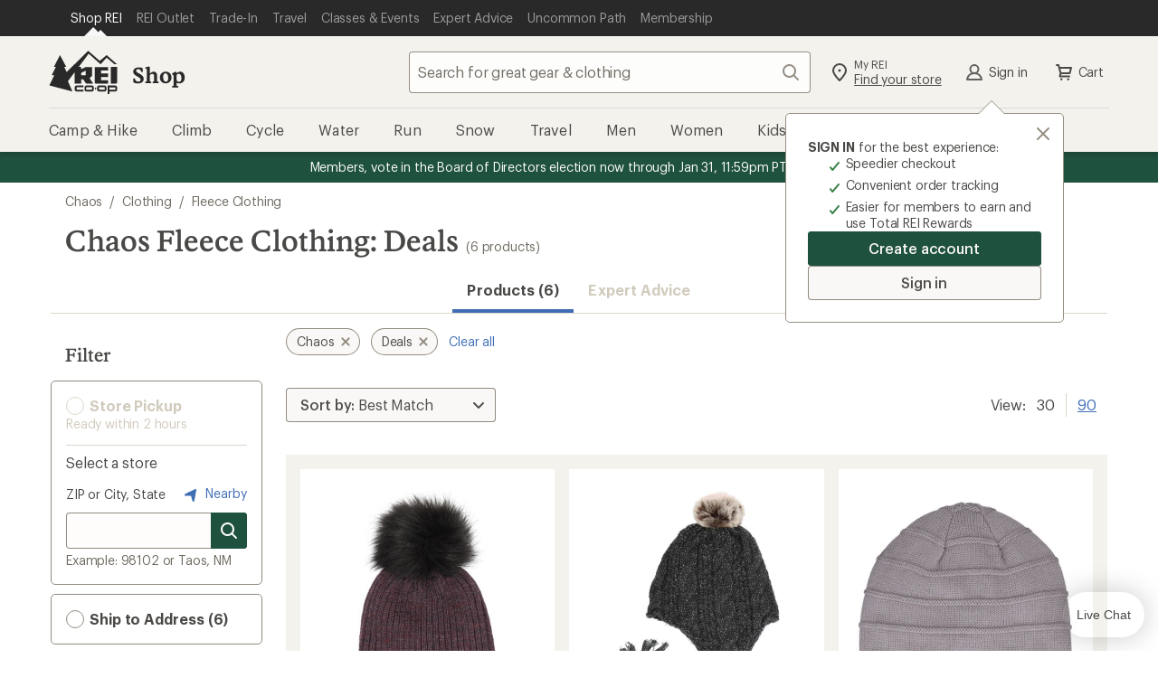

--- FILE ---
content_type: application/javascript
request_url: https://t.channeladvisor.com/v2/12021789.js
body_size: 2266
content:
(function(){var chan={utilities:{}};
(function(c,b){var a=b.utilities;a.referrer=c.document.referrer;a.addScriptNode=function(a){var e=c.document.createElement("script");e.type="text/javascript";e.async=!0;e.src=a;a=c.document.getElementsByTagName("script")[0];a.parentNode.insertBefore(e,a)};a.getUrlParameter=function(a){for(var e=c.location.search.substring(1).split("&"),b=0;b<e.length;b++){var d=e[b].split("=");if(d[0]==a)return d[1]}return""};a.pageUrl=function(){return c.document.location.toString()};a.pageReferrer=function(){return a.referrer};
a.checkPageReferrerOverride=function(){var g=c.location.search.substring(1).split(/xoverride=/i);1<g.length&&(a.referrer=decodeURIComponent(g[1]))};a.pageHostname=function(){return c.document.location.hostname};a.isArray=function(g){return"array"==a.typeOf(g)};a.typeOf=function(a){var e=typeof a;if("object"==e)if(a){if(a instanceof Array)return"array";if(a instanceof Object)return e;var b=Object.prototype.toString.call(a);if("[object Window]"==b)return"object";if("[object Array]"==b||"number"==typeof a.length&&
"undefined"!=typeof a.splice&&"undefined"!=typeof a.propertyIsEnumerable&&!a.propertyIsEnumerable("splice"))return"array";if("[object Function]"==b||"undefined"!=typeof a.call&&"undefined"!=typeof a.propertyIsEnumerable&&!a.propertyIsEnumerable("call"))return"function"}else return"null";else if("function"==e&&"undefined"==typeof a.call)return"object";return e}})(window,chan);chan.cookies={};
(function(c,b){var a=b.cookies;a.expire=30;a.cookieDomain=void 0;a.stripWhitespace=function(a){return!a?a:a.replace(/^\s+|\s+$/g,"")};a.detectDomain=function(){var g=b.utilities.pageHostname();a.cookieDomain=g||null;if(g&&g.match(/[a-zA-Z]+/)&&g.match(/\./))for(var g=g.split("."),e=g.length-2;0<=e;){var f="."+g.slice(e).join(".");a.setCookie("__ca_test__","ok",null,f);var d=a.getCookie("__ca_test__");a.deleteCookie("__ca_test__",f);if("ok"===d){a.cookieDomain=f||null;break}e--}};a.getDomain=function(){void 0===
a.cookieDomain&&a.detectDomain();return a.cookieDomain||null};a.getCookie=function(b){for(var e=c.document.cookie.split(";"),f=0;f<e.length;f++){var d=e[f].split("="),n=a.stripWhitespace(d[0]),d=a.stripWhitespace(d[1]);if(n===b)return d}return null};a.setCookie=function(b,e,f,d){e||(e="");d||(d=a.getDomain());b=[b,"=",e,"; path=/;"];d&&(b.push(" domain="),b.push(d),b.push(";"));f&&(b.push(" expires="),b.push(f.toGMTString()),b.push(";"));c.document.cookie=b.join("")};a.deleteCookie=function(b,e){a.setCookie(b,
null,new Date(0),e)}})(window,chan);chan.logging={};(function(c,b){var a=b.logging;a.logToConsole=!1;a.verbos=!0;a.debug=function(b){a.verbos&&a.info(b)};a.info=function(b){!0===a.logToConsole&&c.console&&c.console.log&&c.console.log(b)};a.error=function(b){a.info(b)};a.warning=a.error})(window,chan);chan.pixel={};
(function(c,b){var a=b.pixel;a.url="https://tracking2.channeladvisor.com";a.welcomeTarget="https://tracking2.channeladvisor.com/welcome_fp.asp";a.thankyouTarget="https://tracking2.channeladvisor.com/thankyou_fp.asp";a.addNode=function(a,e,f,d){a=[a,"?SMCID=",e,"&CAID=",encodeURIComponent(f),"&x=",encodeURIComponent(b.utilities.pageReferrer()),"&t=",(new Date).getTime()];d&&a.push(d);b.utilities.addScriptNode(a.join(""))};a.welcome=function(g,e,f){var d="";f&&(d="&CAWELAID="+f);a.addNode(a.welcomeTarget,g,e,d);b.user.save()};a.thankyou=function(g,
e,f){if(f){var d=[],n=",",c=[],h;for(h in f)if("string"===typeof h){var j=f[h];h=h.toLowerCase();if("eventtypeid"===h)d.push("&EventTypeID=",encodeURIComponent(j));else if("orderid"===h)d.push("&OrderID=",encodeURIComponent(j));else if("revenue"===h)d.push("&oVal=",encodeURIComponent(j));else if("currencycode"===h)d.push("&CurrencyID=",encodeURIComponent(j));else if("products"===h){if(b.utilities.isArray(j))for(var r in j){var m=j[r],p="",q=1,k;for(k in m)"string"===typeof k&&"sku"===k.toLowerCase()?
p=m[k]:"string"===typeof k&&"quantity"===k.toLowerCase()&&(q=m[k]);if(""!=p&&0<q)for(m=1;m<=q;m++)c.push(p)}}else"productseparator"===h&&(n=j)}c.length&&d.push("&ProductID=",encodeURIComponent(c.join(n)));a.addNode(a.thankyouTarget,g,e,d.join(""));b.user.save()}else b.logging.warning(g,"Attempting to track null order.")}})(window,chan);chan.user={};(function(c,b){var a=b.user;a.cookieKey="_caid";a.profileId="12021789";a.userId="0";a.save=function(){var c=new Date;c.setDate(c.getDate()+b.cookies.expire);b.cookies.setCookie(a.cookieKey,a.userId,c)};a.generateId=function(){return"xxxxxxxx-xxxx-4xxx-yxxx-xxxxxxxxxxxx".replace(/[xy]/g,function(a){var b=16*Math.random()|0;return("x"==a?b:b&3|8).toString(16)})}})(window,chan);chan.main={};
(function(c,b){var a=b.main;a.events=[];a.userSaved=!1;a.init=function(){var e=!1;b.logging.debug("Initializing with profile "+b.user.profileId+".");b.utilities.checkPageReferrerOverride();b.user.userId=b.cookies.getCookie(b.user.cookieKey);if(!b.user.userId||32>b.user.userId.length)b.user.userId=b.user.generateId(),b.user.save(),e=!0;a.userSaved=!0;a.maybeSendWelcomePixel(e);a.initEventCollections()};a.getAdId=function(){for(var a=[b.utilities.pageUrl(),b.utilities.pageReferrer()],f=0;f<a.length;f++){var d=
a[f],c=d&&d.match(/[?&]CA_6C15C=(\d+)/i);if(c||(c=d&&d.match(/[?&]catargetid=(\d+)/i))||(c=d&&d.match(/[?&]cawelaid=(\d+)/i))||(c=d&&d.match(/[?&]casitelinkaid=(\d+)/i)))return c[1]}return 1<a.length&&(c=(d=decodeURIComponent(a[1]))&&d.match(/click.asp\?aid=(\d+)/i))?c[1]:""};a.getWelcomeAdId=function(){var a=b.utilities.pageUrl(),c=a&&a.match(/[?&]CA_6C15C=(\d+)/i);return c||(c=a&&a.match(/[?&]catargetid=(\d+)/i))||(c=a&&a.match(/[?&]cawelaid=(\d+)/i))?c[1]:(c=a&&a.match(/[?&]casitelinkaid=(\d+)/i))?
c[1]:""};a.maybeSendWelcomePixel=function(c){var f=a.getWelcomeAdId(),d=b.cookies.getCookie("_cavisit")||"",g="",l=d.split("|");2==l.length?(d=parseInt(l[0],16),g=l[1]):d=0;var l=(new Date).getTime(),h=new Date;h.setHours(h.getHours()+1);var j=f;""==j&&(j=g);return c||36E5<l-d||""!=f?(b.cookies.setCookie("_cavisit",[l.toString(16),j].join("|"),h),b.pixel.welcome(b.user.profileId,b.user.userId,f),!0):!1};a.processEvent=function(c){return!a.userSaved?(b.logging.error("Process event called before initialization."),
!1):!b.utilities.isArray(c)||2>c.length||"string"!==b.utilities.typeOf(c[0])||"object"!==b.utilities.typeOf(c[1])?(b.logging.error("Process event parameter needs to be an array of [string, object]."),!1):"order"===c[0].toLowerCase()?(b.pixel.thankyou(b.user.profileId,b.user.userId,c[1]),!0):!1};a.initEventCollections=function(){c._caq=c._caq||[];b.utilities.isArray(c._caq)||(c._caq=[]);var e=c._caq;a.events.push=function(b){for(var c=0;c<arguments.length;c++){var e=arguments[c];e&&a.processEvent(e)}return Array.prototype.push.apply(this,
arguments)};e.push=function(b){for(var c=0;c<arguments.length;c++)a.events.push(arguments[c]);return this.length};for(var f=0;f<e.length;f++)a.events.push(e[f]);e.length=0};try{a.init()}catch(g){b.logging.error("Exception during init "+g)}})(window,chan);})();

--- FILE ---
content_type: application/javascript
request_url: https://www.rei.com/mVFzrG/a/d/pqRrlDmwsg/aLY7pJcmD0GLmz/TgxyDCYfAw/SjJ/2BG5LJDcB
body_size: 160493
content:
(function(){if(typeof Array.prototype.entries!=='function'){Object.defineProperty(Array.prototype,'entries',{value:function(){var index=0;const array=this;return {next:function(){if(index<array.length){return {value:[index,array[index++]],done:false};}else{return {done:true};}},[Symbol.iterator]:function(){return this;}};},writable:true,configurable:true});}}());(function(){mC();gxY();GzY();var z6=function(){return XH.apply(this,[pF,arguments]);};var q0=function(Dl,fK){return Dl instanceof fK;};var Ag=function(PP){return Iw["unescape"](Iw["encodeURIComponent"](PP));};var C0=function(){t9=["\x6c\x65\x6e\x67\x74\x68","\x41\x72\x72\x61\x79","\x63\x6f\x6e\x73\x74\x72\x75\x63\x74\x6f\x72","\x6e\x75\x6d\x62\x65\x72"];};var J9=function XK(S9,c7){var mP=XK;while(S9!=qN){switch(S9){case zw:{return JP;}break;case Bh:{S9-=fm;if(H7(WK,g2.length)){do{var O6=Cg(g2,WK);var jx=Cg(VA.dY,C9++);cH+=XK(nN,[I6(TU(I6(O6,jx)),Wx(O6,jx))]);WK++;}while(H7(WK,g2.length));}}break;case d1:{while(E6(Ug,lK)){if(mA(CP[t9[d9]],Iw[t9[sK]])&&bq(CP,X0[t9[lK]])){if(Vg(X0,AO)){q7+=XK(nN,[E7]);}return q7;}if(jq(CP[t9[d9]],Iw[t9[sK]])){var jK=O7[X0[CP[lK]][lK]];var j7=XK(Im,[CP[sK],jK,p9(E7,hq[S0(hq.length,sK)]),Ug]);q7+=j7;CP=CP[lK];Ug-=T2(wF,[j7]);}else if(jq(X0[CP][t9[d9]],Iw[t9[sK]])){var jK=O7[X0[CP][lK]];var j7=XK.call(null,Im,[lK,jK,p9(E7,hq[S0(hq.length,sK)]),Ug]);q7+=j7;Ug-=T2(wF,[j7]);}else{q7+=XK(nN,[E7]);E7+=X0[CP];--Ug;};++CP;}S9-=w4;}break;case Hr:{return cH;}break;case Yb:{S9-=FF;sl=S0(pg,hq[S0(hq.length,sK)]);}break;case T5:{for(var Qk=lK;H7(Qk,rP[t9[lK]]);++Qk){PJ()[rP[Qk]]=PU(S0(Qk,kU))?function(){AO=[];XK.call(this,vF,[rP]);return '';}:function(){var P6=rP[Qk];var nx=PJ()[P6];return function(mH,rK,dH,r2){if(jq(arguments.length,lK)){return nx;}var Kx=XK.call(null,Im,[mH,P7,dH,r2]);PJ()[P6]=function(){return Kx;};return Kx;};}();}S9-=GY;}break;case nW:{S9+=wI;while(E6(xK,lK)){if(mA(Fg[Az[d9]],Iw[Az[sK]])&&bq(Fg,WU[Az[lK]])){if(Vg(WU,qH)){JP+=XK(nN,[sl]);}return JP;}if(jq(Fg[Az[d9]],Iw[Az[sK]])){var XP=Q2[WU[Fg[lK]][lK]];var SJ=XK(S1,[p9(sl,hq[S0(hq.length,sK)]),Fg[sK],XP,xK]);JP+=SJ;Fg=Fg[lK];xK-=Sl(AY,[SJ]);}else if(jq(WU[Fg][Az[d9]],Iw[Az[sK]])){var XP=Q2[WU[Fg][lK]];var SJ=XK(S1,[p9(sl,hq[S0(hq.length,sK)]),lK,XP,xK]);JP+=SJ;xK-=Sl(AY,[SJ]);}else{JP+=XK(nN,[sl]);sl+=WU[Fg];--xK;};++Fg;}}break;case Nm:{S9=qN;var EH=XK(q1,[]);var GU=Bg?Iw[mA(typeof Rg()[IJ(l6)],'undefined')?Rg()[IJ(l6)].apply(null,[Ex,hg,f2]):Rg()[IJ(d9)](rq,JA,ZJ)]:Iw[G4()[Lx(lK)](g7,r6)];for(var vH=lK;H7(vH,Y9[Rg()[IJ(lK)](Qx,rz,GK)]);vH=p9(vH,sK)){m7[Rg()[IJ(Gk)](rg,YH,PU(PU({})))](GU(EH(Y9[vH])));}var nH;return hq.pop(),nH=m7,nH;}break;case zF:{for(var JK=lK;H7(JK,ZP[Rg()[IJ(lK)](Qx,Tx,hx)]);JK=p9(JK,sK)){var H0=ZP[Wz()[fH(Gk)].call(null,tw,Vl)](JK);var d6=b7[H0];kH+=d6;}S9=EN;}break;case JQ:{return q7;}break;case S1:{var pg=c7[hW];var Fg=c7[vr];S9=Yb;var WU=c7[q5];var xK=c7[S1];if(jq(typeof WU,Az[l6])){WU=qH;}var JP=p9([],[]);}break;case Ab:{for(var T6=S0(k6.length,sK);bq(T6,lK);T6--){var NJ=sP(S0(p9(T6,H2),hq[S0(hq.length,sK)]),ZO.length);var DK=Cg(k6,T6);var Pz=Cg(ZO,NJ);n9+=XK(nN,[Wx(I6(TU(DK),Pz),I6(TU(Pz),DK))]);}S9-=wC;}break;case Im:{var CP=c7[hW];var X0=c7[vr];S9=d1;var XU=c7[q5];var Ug=c7[S1];if(jq(typeof X0,t9[l6])){X0=AO;}var q7=p9([],[]);E7=S0(XU,hq[S0(hq.length,sK)]);}break;case nN:{var BH=c7[hW];S9+=dN;if(wP(BH,qw)){return Iw[I7[d9]][I7[sK]](BH);}else{BH-=Bm;return Iw[I7[d9]][I7[sK]][I7[lK]](null,[p9(Il(BH,lH),Vm),p9(sP(BH,jm),SM)]);}}break;case P4:{S9=qN;if(H7(Dk,rU.length)){do{AH()[rU[Dk]]=PU(S0(Dk,kU))?function(){return T2.apply(this,[S1,arguments]);}:function(){var CK=rU[Dk];return function(QA,Lz){var D4=G9.call(null,QA,Lz);AH()[CK]=function(){return D4;};return D4;};}();++Dk;}while(H7(Dk,rU.length));}}break;case xb:{var wx=c7[hW];var zz=c7[vr];var cH=p9([],[]);var C9=sP(S0(wx,hq[S0(hq.length,sK)]),lH);S9=Bh;var g2=s9[zz];var WK=lK;}break;case tQ:{S9=qN;return XH(zW,[n9]);}break;case q1:{hq.push(tP);var Eg={'\x32':jq(typeof Wz()[fH(kU)],p9([],[][[]]))?Wz()[fH(JH)](vk,zO):Wz()[fH(sK)](wz,xl),'\x36':AH()[Jg(xO)].apply(null,[vC,A2]),'\x43':Rg()[IJ(Tg)].apply(null,[G6,jH,BZ]),'\x46':jq(typeof G4()[Lx(xO)],p9([],[][[]]))?G4()[Lx(DX)].apply(null,[vD,pf]):G4()[Lx(sK)](MW,IR),'\x48':AH()[Jg(Tg)](Gh,sD),'\x4d':Rg()[IJ(lH)](BZ,dS,NB),'\x58':AH()[Jg(lH)].call(null,nG,MX),'\x59':Rg()[IJ(xf)].call(null,IR,Af,Wj),'\x64':Rg()[IJ(Uv)](Td,GW,r8),'\x66':Wz()[fH(l6)].apply(null,[Cv,wj]),'\x6d':Rg()[IJ(Zd)].call(null,JG,hR,gd)};var tZ;return tZ=function(gX){return XK(KW,[gX,Eg]);},hq.pop(),tZ;}break;case EN:{var bE;return hq.pop(),bE=kH,bE;}break;case J4:{var Y9=c7[hW];var Bg=c7[vr];hq.push(xL);var m7=[];S9+=Mr;}break;case lM:{var rU=c7[hW];S9+=qN;TG(rU[lK]);var Dk=lK;}break;case A1:{for(var fZ=lK;H7(fZ,NZ[Az[lK]]);++fZ){YT()[NZ[fZ]]=PU(S0(fZ,Tg))?function(){qH=[];XK.call(this,CF,[NZ]);return '';}:function(){var Xj=NZ[fZ];var nT=YT()[Xj];return function(nf,Gf,ND,jj){if(jq(arguments.length,lK)){return nT;}var Vd=XK.call(null,S1,[nf,Gf,YV,jj]);YT()[Xj]=function(){return Vd;};return Vd;};}();}S9=qN;}break;case KW:{var ZP=c7[hW];var b7=c7[vr];hq.push(Of);S9+=Th;var kH=Rg()[IJ(QR)](l8,fE,NB);}break;case jr:{var H2=c7[hW];var lT=c7[vr];var ZO=Z8[SV];S9+=nC;var n9=p9([],[]);var k6=Z8[lT];}break;case vF:{S9+=t3;var rP=c7[hW];}break;case CF:{S9=A1;var NZ=c7[hW];}break;case Aw:{S9=qN;var TT=c7[hW];VA=function(rj,RX){return XK.apply(this,[xb,arguments]);};return md(TT);}break;}}};var OD=function NX(Yf,bR){'use strict';var DG=NX;switch(Yf){case d5:{var vj=bR[hW];var gZ=bR[vr];var fd=bR[q5];hq.push(IZ);try{var kV=hq.length;var Xs=PU([]);var Cp;return Cp=T2(zW,[jq(typeof Rg()[IJ(Vl)],'undefined')?Rg()[IJ(d9)](c8,TL,YV):Rg()[IJ(P7)].call(null,YR,x2,P7),AH()[Jg(bp)](mT,Gj),PJ()[Nf(xf)].call(null,UT,wD,ls,l6),vj.call(gZ,fd)]),hq.pop(),Cp;}catch(sL){hq.splice(S0(kV,sK),Infinity,IZ);var TS;return TS=T2(zW,[Rg()[IJ(P7)](YR,x2,DX),AH()[Jg(P7)](Bz,Ij),PJ()[Nf(xf)](UT,Rs,ls,l6),sL]),hq.pop(),TS;}hq.pop();}break;case NW:{return this;}break;case vr:{var Uj=bR[hW];var Lj;hq.push(AD);return Lj=T2(zW,[Rg()[IJ(f2)].apply(null,[TX,Jp,PU(PU({}))]),Uj]),hq.pop(),Lj;}break;case Wh:{return this;}break;case C:{return this;}break;case J4:{hq.push(CT);var Oj;return Oj=G4()[Lx(qv)].apply(null,[Tk,bs]),hq.pop(),Oj;}break;case Rh:{var ms=bR[hW];hq.push(NL);var Ys=Iw[AH()[Jg(Zd)](cq,Uv)](ms);var W8=[];for(var Wf in Ys)W8[Rg()[IJ(Gk)](rg,GL,BZ)](Wf);W8[G4()[Lx(SB)](rX,s8)]();var JL;return JL=function qj(){hq.push(hE);for(;W8[Rg()[IJ(lK)].apply(null,[Qx,tT,hT])];){var YS=W8[jq(typeof Rg()[IJ(rd)],p9([],[][[]]))?Rg()[IJ(d9)](GB,fj,Sf):Rg()[IJ(xE)](mj,xT,OT)]();if(AR(YS,Ys)){var pv;return qj[Wz()[fH(Zd)](NU,Hf)]=YS,qj[YT()[CZ(QR)](IL,Zd,zv,Gk)]=PU(sK),hq.pop(),pv=qj,pv;}}qj[YT()[CZ(QR)].apply(null,[IL,Zd,SX,Gk])]=PU(lK);var ff;return hq.pop(),ff=qj,ff;},hq.pop(),JL;}break;case Lb:{hq.push(If);this[YT()[CZ(QR)](TD,Zd,QE,Gk)]=PU(YZ[Gk]);var PG=this[Rg()[IJ(AV)](Es,W2,Ej)][YZ[Gk]][G4()[Lx(d8)].call(null,lA,Ap)];if(jq(AH()[Jg(P7)](kx,Ij),PG[Rg()[IJ(P7)](YR,x0,DX)]))throw PG[PJ()[Nf(xf)](UT,kD,Kv,l6)];var Tv;return Tv=this[AH()[Jg(FB)](M8,ZS)],hq.pop(),Tv;}break;case x1:{var AT=bR[hW];var cB;hq.push(xs);return cB=AT&&Vg(mA(typeof Rg()[IJ(OV)],'undefined')?Rg()[IJ(tf)](DX,sJ,HE):Rg()[IJ(d9)](Nd,KL,pq),typeof Iw[fv()[vL(lK)].call(null,Mj,jv,xO,XZ)])&&jq(AT[mA(typeof AH()[Jg(fB)],p9('',[][[]]))?AH()[Jg(l6)].apply(null,[hK,d8]):AH()[Jg(kU)](NT,SL)],Iw[jq(typeof fv()[vL(zv)],p9([],[][[]]))?fv()[vL(sK)].call(null,MD,kU,VD,hg):fv()[vL(lK)](Mj,d9,xO,XZ)])&&mA(AT,Iw[fv()[vL(lK)](Mj,bS,xO,XZ)][AH()[Jg(sK)](BX,SX)])?mA(typeof AH()[Jg(js)],'undefined')?AH()[Jg(XD)].apply(null,[U9,Pf]):AH()[Jg(kU)](mD,CD):typeof AT,hq.pop(),cB;}break;case lb:{var xB=bR[hW];return typeof xB;}break;case A3:{var XX=bR[hW];var XT=bR[vr];var lX=bR[q5];hq.push(qS);XX[XT]=lX[mA(typeof Wz()[fH(HE)],p9('',[][[]]))?Wz()[fH(Zd)](Vz,Hf):Wz()[fH(JH)].apply(null,[hj,FV])];hq.pop();}break;case HY:{var ST=bR[hW];var UV=bR[vr];var Ss=bR[q5];return ST[UV]=Ss;}break;case CF:{var IV=bR[hW];var I8=bR[vr];var Fs=bR[q5];hq.push(Np);try{var gS=hq.length;var dT=PU(PU(hW));var ZX;return ZX=T2(zW,[mA(typeof Rg()[IJ(HV)],p9([],[][[]]))?Rg()[IJ(P7)](YR,jL,PU([])):Rg()[IJ(d9)].call(null,AZ,SD,PU([])),mA(typeof AH()[Jg(UR)],'undefined')?AH()[Jg(bp)](Dd,Gj):AH()[Jg(kU)](AX,SB),PJ()[Nf(xf)](UT,LS,Hj,l6),IV.call(I8,Fs)]),hq.pop(),ZX;}catch(FZ){hq.splice(S0(gS,sK),Infinity,Np);var WV;return WV=T2(zW,[Rg()[IJ(P7)].call(null,YR,jL,qD),mA(typeof AH()[Jg(xL)],'undefined')?AH()[Jg(P7)].call(null,IU,Ij):AH()[Jg(kU)].call(null,KZ,Fj),PJ()[Nf(xf)](UT,xO,Hj,l6),FZ]),hq.pop(),WV;}hq.pop();}break;case C5:{return this;}break;case q5:{var wS=bR[hW];hq.push(MG);var HT;return HT=T2(zW,[Rg()[IJ(f2)].apply(null,[TX,q8,JR]),wS]),hq.pop(),HT;}break;case Qb:{return this;}break;case MM:{return this;}break;}};var OZ=function(VS){return +VS;};var L8=function(){return ["\x6c\x65\x6e\x67\x74\x68","\x41\x72\x72\x61\x79","\x63\x6f\x6e\x73\x74\x72\x75\x63\x74\x6f\x72","\x6e\x75\x6d\x62\x65\x72"];};var vB=function lE(Tq,XE){'use strict';var fq=lE;switch(Tq){case pb:{var Gv=XE[hW];var Dv=XE[vr];hq.push(rG);if(PU(q0(Gv,Dv))){throw new (Iw[G4()[Lx(QR)](hd,wj)])(fv()[vL(nE)].call(null,DS,d8,nE,cG));}hq.pop();}break;case vF:{var Bf=XE[hW];var xV=XE[vr];hq.push(Jf);var Ts=xV[G4()[Lx(US)](vE,JS)];var wZ=xV[Rg()[IJ(HB)].apply(null,[xl,qP,XD])];var OX=xV[Wz()[fH(ZS)](Uk,pE)];var WX=xV[AH()[Jg(OV)].call(null,nk,WS)];var hs=xV[jq(typeof Rg()[IJ(pR)],'undefined')?Rg()[IJ(d9)](JH,rv,P7):Rg()[IJ(hv)].apply(null,[Pf,hO,lK])];var Kf=xV[YT()[CZ(AE)].apply(null,[df,SE,Es,xf])];var Zf=xV[AH()[Jg(hS)](Fz,g7)];var SG=xV[mA(typeof Wz()[fH(AS)],'undefined')?Wz()[fH(pE)].apply(null,[LR,cR]):Wz()[fH(JH)](tG,xD)];var EX;return EX=(jq(typeof Rg()[IJ(Tg)],p9('',[][[]]))?Rg()[IJ(d9)](m8,Cd,xL):Rg()[IJ(QR)].apply(null,[l8,Fj,PU(PU(sK))]))[Rg()[IJ(YV)](hv,vZ,qD)](Bf)[Rg()[IJ(YV)](hv,vZ,Ej)](Ts,Wz()[fH(CL)](zx,zZ))[Rg()[IJ(YV)].call(null,hv,vZ,HV)](wZ,Wz()[fH(CL)](zx,zZ))[Rg()[IJ(YV)].call(null,hv,vZ,PU(lK))](OX,Wz()[fH(CL)].call(null,zx,zZ))[Rg()[IJ(YV)](hv,vZ,US)](WX,Wz()[fH(CL)](zx,zZ))[Rg()[IJ(YV)].apply(null,[hv,vZ,Lf])](hs,mA(typeof Wz()[fH(QR)],p9([],[][[]]))?Wz()[fH(CL)].apply(null,[zx,zZ]):Wz()[fH(JH)](sE,ws))[Rg()[IJ(YV)].apply(null,[hv,vZ,Ad])](Kf,jq(typeof Wz()[fH(qD)],'undefined')?Wz()[fH(JH)](qd,QX):Wz()[fH(CL)](zx,zZ))[jq(typeof Rg()[IJ(Wj)],p9([],[][[]]))?Rg()[IJ(d9)](GG,BR,Pf):Rg()[IJ(YV)].call(null,hv,vZ,PU(sK))](Zf,Wz()[fH(CL)].call(null,zx,zZ))[Rg()[IJ(YV)](hv,vZ,HV)](SG,Rg()[IJ(JV)](PS,Nz,js)),hq.pop(),EX;}break;case QN:{hq.push(Kd);var UG=PU(PU(hW));try{var TE=hq.length;var bf=PU({});if(Iw[AH()[Jg(xf)].apply(null,[g0,bS])][G4()[Lx(G6)](Fx,zZ)]){Iw[mA(typeof AH()[Jg(Ej)],'undefined')?AH()[Jg(xf)].apply(null,[g0,bS]):AH()[Jg(kU)].call(null,xd,Is)][G4()[Lx(G6)](Fx,zZ)][mA(typeof Rg()[IJ(OB)],'undefined')?Rg()[IJ(OV)].apply(null,[Vl,dx,PU(lK)]):Rg()[IJ(d9)].call(null,gf,dX,CL)](YT()[CZ(kD)](ZV,zD,r8,kU),Wz()[fH(CD)](cg,SL));Iw[AH()[Jg(xf)].call(null,g0,bS)][G4()[Lx(G6)](Fx,zZ)][AH()[Jg(zf)].call(null,kZ,LS)](YT()[CZ(kD)](ZV,zD,sE,kU));UG=PU(PU(vr));}}catch(wR){hq.splice(S0(TE,sK),Infinity,Kd);}var ps;return hq.pop(),ps=UG,ps;}break;case C:{hq.push(HG);var lS=G4()[Lx(hx)](LX,Rs);var WD=jq(typeof Rg()[IJ(US)],'undefined')?Rg()[IJ(d9)].call(null,YG,Dq,XD):Rg()[IJ(Ex)](CX,vq,bp);for(var mG=lK;H7(mG,LL);mG++)lS+=WD[Wz()[fH(Gk)](fS,Vl)](Iw[Wz()[fH(xO)].apply(null,[SD,sD])][PJ()[Nf(xL)](fB,Gk,J8,kU)](vf(Iw[Wz()[fH(xO)](SD,sD)][jq(typeof AH()[Jg(nE)],p9([],[][[]]))?AH()[Jg(kU)].apply(null,[OL,jd]):AH()[Jg(AS)](IS,xf)](),WD[Rg()[IJ(lK)](Qx,JE,XD)])));var IX;return hq.pop(),IX=lS,IX;}break;case Fr:{var Ef=XE[hW];hq.push(mB);var N8=mA(typeof YT()[CZ(g7)],p9(Rg()[IJ(QR)](l8,nV,YV),[][[]]))?YT()[CZ(tf)](zL,xE,fD,d9):YT()[CZ(Tg)].call(null,Pd,zR,xE,VG);try{var vX=hq.length;var Qj=PU(vr);if(Ef[AH()[Jg(sf)](cx,bp)][Wz()[fH(IT)].call(null,CT,CD)]){var pS=Ef[AH()[Jg(sf)](cx,bp)][Wz()[fH(IT)].apply(null,[CT,CD])][mA(typeof fv()[vL(nE)],'undefined')?fv()[vL(QR)](ls,gd,Tg,QZ):fv()[vL(sK)].apply(null,[rp,Rs,KD,Uf])]();var sR;return hq.pop(),sR=pS,sR;}else{var cE;return hq.pop(),cE=N8,cE;}}catch(SS){hq.splice(S0(vX,sK),Infinity,mB);var gD;return hq.pop(),gD=N8,gD;}hq.pop();}break;case kr:{var XG=XE[hW];hq.push(kS);var cV=Rg()[IJ(Vl)].call(null,Ij,lP,sX);var PV=Rg()[IJ(Vl)].apply(null,[Ij,lP,P7]);if(XG[Wz()[fH(Tg)](Hz,Ij)]){var QS=XG[Wz()[fH(Tg)](Hz,Ij)][G4()[Lx(Wj)].call(null,pk,sK)](jq(typeof AH()[Jg(A2)],p9('',[][[]]))?AH()[Jg(kU)](SE,lD):AH()[Jg(KS)](cP,QV));var pD=QS[G4()[Lx(HE)].apply(null,[fJ,nj])](AH()[Jg(Ex)](E2,pq));if(pD){var pV=pD[PJ()[Nf(g7)](gE,sf,gT,Uv)](YT()[CZ(hT)].apply(null,[kR,xL,s8,pR]));if(pV){cV=pD[G4()[Lx(bS)].call(null,PH,EL)](pV[mA(typeof G4()[Lx(pR)],p9([],[][[]]))?G4()[Lx(Es)](E4,JV):G4()[Lx(DX)](Xf,sT)]);PV=pD[mA(typeof G4()[Lx(GK)],p9([],[][[]]))?G4()[Lx(bS)](PH,EL):G4()[Lx(DX)].apply(null,[Yj,cj])](pV[Wz()[fH(pq)](nq,SX)]);}}}var EZ;return EZ=T2(zW,[mA(typeof Rg()[IJ(Fd)],p9('',[][[]]))?Rg()[IJ(UR)](Yj,CU,bS):Rg()[IJ(d9)](wV,sK,PU(lK)),cV,G4()[Lx(hS)].apply(null,[n7,AS]),PV]),hq.pop(),EZ;}break;case Wh:{var BD=XE[hW];hq.push(Jp);var sq;return sq=PU(PU(BD[AH()[Jg(sf)](xq,bp)]))&&PU(PU(BD[AH()[Jg(sf)](xq,bp)][YT()[CZ(ZJ)](PZ,Lv,ks,JH)]))&&BD[AH()[Jg(sf)](xq,bp)][YT()[CZ(ZJ)](PZ,Lv,Rs,JH)][lK]&&jq(BD[AH()[Jg(sf)].apply(null,[xq,bp])][YT()[CZ(ZJ)](PZ,Lv,Sf,JH)][YZ[Gk]][fv()[vL(QR)](Rd,MG,Tg,QZ)](),AH()[Jg(QV)](Zq,mp))?Rg()[IJ(xf)].apply(null,[IR,m8,PU({})]):jq(typeof AH()[Jg(OT)],p9('',[][[]]))?AH()[Jg(kU)].apply(null,[Pj,TR]):AH()[Jg(Tg)].call(null,X6,sD),hq.pop(),sq;}break;case jr:{var pZ=XE[hW];hq.push(Us);var FS=pZ[mA(typeof AH()[Jg(Rs)],p9('',[][[]]))?AH()[Jg(sf)].call(null,Rk,bp):AH()[Jg(kU)](fG,zB)][mA(typeof Wz()[fH(Fd)],p9('',[][[]]))?Wz()[fH(Sf)](sJ,YR):Wz()[fH(JH)](gL,RZ)];if(FS){var sv=FS[fv()[vL(QR)](Hv,fB,Tg,QZ)]();var fL;return hq.pop(),fL=sv,fL;}else{var Xd;return Xd=YT()[CZ(tf)](rG,xE,Ij,d9),hq.pop(),Xd;}hq.pop();}break;case CF:{hq.push(bG);throw new (Iw[G4()[Lx(QR)](Zj,wj)])(AH()[Jg(Xf)].call(null,gp,rg));}break;case d5:{var U8=XE[hW];hq.push(KX);if(mA(typeof Iw[mA(typeof fv()[vL(JH)],'undefined')?fv()[vL(lK)].call(null,dJ,fB,xO,XZ):fv()[vL(sK)](pX,rz,Vf,wD)],G4()[Lx(lH)](Kl,HE))&&WG(U8[Iw[fv()[vL(lK)](dJ,bS,xO,XZ)][fv()[vL(DX)](LK,FB,Tg,VZ)]],null)||WG(U8[YT()[CZ(Uv)](f6,IT,nE,lH)],null)){var hp;return hp=Iw[Rg()[IJ(GK)](dD,ml,wj)][YT()[CZ(jv)](YU,EL,GK,Gk)](U8),hq.pop(),hp;}hq.pop();}break;case I5:{var gB=XE[hW];var sB=XE[vr];hq.push(jv);if(Vg(sB,null)||E6(sB,gB[Rg()[IJ(lK)](Qx,A2,PU(sK))]))sB=gB[Rg()[IJ(lK)].apply(null,[Qx,A2,BZ])];for(var jS=lK,CE=new (Iw[Rg()[IJ(GK)].call(null,dD,gR,Es)])(sB);H7(jS,sB);jS++)CE[jS]=gB[jS];var wd;return hq.pop(),wd=CE,wd;}break;case zN:{var OS=XE[hW];hq.push(IB);var JZ=mA(typeof Rg()[IJ(qv)],p9([],[][[]]))?Rg()[IJ(QR)](l8,QT,PU(PU({}))):Rg()[IJ(d9)].call(null,UE,sf,PU(PU(lK)));var tV=jq(typeof Rg()[IJ(Qf)],'undefined')?Rg()[IJ(d9)].call(null,tj,UB,Rs):Rg()[IJ(QR)](l8,QT,Qf);var BT=YT()[CZ(zv)](gG,bX,sK,zv);var Sv=[];try{var rf=hq.length;var ME=PU(vr);try{JZ=OS[fv()[vL(bp)].call(null,JE,AV,xO,KV)];}catch(ld){hq.splice(S0(rf,sK),Infinity,IB);if(ld[AH()[Jg(GK)](AZ,JG)][Wz()[fH(sX)].call(null,c9,sj)](BT)){JZ=Rg()[IJ(ZT)].call(null,KS,vG,vv);}}var Mf=Iw[Wz()[fH(xO)].apply(null,[HS,sD])][PJ()[Nf(xL)](fB,CL,Ws,kU)](vf(Iw[Wz()[fH(xO)](HS,sD)][AH()[Jg(AS)].apply(null,[Wv,xf])](),YZ[nE]))[fv()[vL(QR)].apply(null,[Xq,Uv,Tg,QZ])]();OS[mA(typeof fv()[vL(Fd)],p9([],[][[]]))?fv()[vL(bp)](JE,IT,xO,KV):fv()[vL(sK)].call(null,xv,HV,Rd,Eq)]=Mf;tV=mA(OS[fv()[vL(bp)](JE,PS,xO,KV)],Mf);Sv=[T2(zW,[G4()[Lx(xO)](zp,sD),JZ]),T2(zW,[Rg()[IJ(xO)](Is,Fp,pE),I6(tV,sK)[fv()[vL(QR)](Xq,pE,Tg,QZ)]()])];var Jd;return hq.pop(),Jd=Sv,Jd;}catch(dV){hq.splice(S0(rf,sK),Infinity,IB);Sv=[T2(zW,[G4()[Lx(xO)](zp,sD),JZ]),T2(zW,[Rg()[IJ(xO)].apply(null,[Is,Fp,jv]),tV])];}var fV;return hq.pop(),fV=Sv,fV;}break;case Mw:{var pG=XE[hW];hq.push(Cf);var Sq=YT()[CZ(tf)].call(null,xS,xE,BZ,d9);var mV=jq(typeof YT()[CZ(kU)],'undefined')?YT()[CZ(Tg)].apply(null,[CT,Lq,JV,dv]):YT()[CZ(tf)](xS,xE,WS,d9);var QD=new (Iw[AH()[Jg(rz)].apply(null,[Tz,qL])])(new (Iw[AH()[Jg(rz)].call(null,Tz,qL)])(PJ()[Nf(JV)](fG,ZS,Vf,OT)));try{var pL=hq.length;var XS=PU([]);if(PU(PU(Iw[AH()[Jg(xf)].apply(null,[mq,bS])][AH()[Jg(Zd)].call(null,Pj,Uv)]))&&PU(PU(Iw[AH()[Jg(xf)](mq,bS)][mA(typeof AH()[Jg(d8)],p9('',[][[]]))?AH()[Jg(Zd)](Pj,Uv):AH()[Jg(kU)](Jf,FE)][jq(typeof G4()[Lx(WS)],p9([],[][[]]))?G4()[Lx(DX)].call(null,tD,sK):G4()[Lx(OV)](cs,zV)]))){var lL=Iw[AH()[Jg(Zd)](Pj,Uv)][G4()[Lx(OV)](cs,zV)](Iw[Wz()[fH(E8)](gP,rd)][AH()[Jg(sK)](Of,SX)],Rg()[IJ(zV)].call(null,AG,LE,PU(lK)));if(lL){Sq=QD[Wz()[fH(CD)].apply(null,[V9,SL])](lL[G4()[Lx(xO)](xZ,sD)][fv()[vL(QR)](jT,Qf,Tg,QZ)]());}}mV=mA(Iw[mA(typeof AH()[Jg(QE)],'undefined')?AH()[Jg(xf)](mq,bS):AH()[Jg(kU)].call(null,hf,TZ)],pG);}catch(vV){hq.splice(S0(pL,sK),Infinity,Cf);Sq=Rg()[IJ(Sf)](tG,NO,Wj);mV=jq(typeof Rg()[IJ(Qf)],p9('',[][[]]))?Rg()[IJ(d9)](FR,xf,kD):Rg()[IJ(Sf)](tG,NO,PU(PU(lK)));}var j8=p9(Sq,EV(mV,sK))[fv()[vL(QR)](jT,bp,Tg,QZ)]();var BV;return hq.pop(),BV=j8,BV;}break;case NW:{hq.push(Ms);var WL=Iw[jq(typeof AH()[Jg(pq)],'undefined')?AH()[Jg(kU)](rS,QE):AH()[Jg(Zd)].call(null,pT,Uv)][mA(typeof G4()[Lx(HE)],p9('',[][[]]))?G4()[Lx(sj)].apply(null,[g6,cR]):G4()[Lx(DX)](vS,Bd)]?Iw[AH()[Jg(Zd)](pT,Uv)][jq(typeof fv()[vL(Pf)],p9(Rg()[IJ(QR)](l8,Rv,tf),[][[]]))?fv()[vL(sK)](qR,tf,ER,F8):fv()[vL(zs)](kf,lK,Gk,tR)](Iw[AH()[Jg(Zd)](pT,Uv)][G4()[Lx(sj)](g6,cR)](Iw[AH()[Jg(sf)].apply(null,[m9,bp])]))[G4()[Lx(qD)](UO,A8)](Wz()[fH(CL)](HA,zZ)):Rg()[IJ(QR)].call(null,l8,Rv,JH);var Sd;return hq.pop(),Sd=WL,Sd;}break;case J4:{hq.push(Ws);var wL=mA(typeof YT()[CZ(xL)],p9(Rg()[IJ(QR)](l8,Ld,PU(PU([]))),[][[]]))?YT()[CZ(tf)](Md,xE,rz,d9):YT()[CZ(Tg)](dB,mB,E8,mE);try{var GE=hq.length;var Iv=PU({});if(Iw[AH()[Jg(sf)](zU,bp)]&&Iw[AH()[Jg(sf)].apply(null,[zU,bp])][AH()[Jg(MZ)](DV,Kp)]&&Iw[mA(typeof AH()[Jg(Gk)],p9('',[][[]]))?AH()[Jg(sf)](zU,bp):AH()[Jg(kU)].apply(null,[KV,gv])][AH()[Jg(MZ)].call(null,DV,Kp)][G4()[Lx(CX)](dU,OB)]){var dd=Iw[AH()[Jg(sf)](zU,bp)][AH()[Jg(MZ)](DV,Kp)][G4()[Lx(CX)].call(null,dU,OB)][fv()[vL(QR)](rV,Ij,Tg,QZ)]();var k8;return hq.pop(),k8=dd,k8;}else{var XV;return hq.pop(),XV=wL,XV;}}catch(DT){hq.splice(S0(GE,sK),Infinity,Ws);var kp;return hq.pop(),kp=wL,kp;}hq.pop();}break;case AQ:{hq.push(Wv);var ED=mA(typeof YT()[CZ(zv)],p9(Rg()[IJ(QR)].apply(null,[l8,Xv,pq]),[][[]]))?YT()[CZ(tf)](BG,xE,FB,d9):YT()[CZ(Tg)].apply(null,[fB,UL,hx,zf]);try{var Mp=hq.length;var mR=PU(PU(hW));if(Iw[jq(typeof AH()[Jg(lK)],p9('',[][[]]))?AH()[Jg(kU)](tB,Gq):AH()[Jg(sf)](tx,bp)][YT()[CZ(ZJ)].apply(null,[vs,Lv,g7,JH])]&&Iw[AH()[Jg(sf)](tx,bp)][YT()[CZ(ZJ)](vs,Lv,Es,JH)][lK]&&Iw[mA(typeof AH()[Jg(OT)],p9('',[][[]]))?AH()[Jg(sf)].apply(null,[tx,bp]):AH()[Jg(kU)](wv,n8)][YT()[CZ(ZJ)](vs,Lv,wD,JH)][lK][YZ[Gk]]&&Iw[AH()[Jg(sf)](tx,bp)][jq(typeof YT()[CZ(g7)],'undefined')?YT()[CZ(Tg)](VL,VB,sE,dS):YT()[CZ(ZJ)](vs,Lv,jv,JH)][lK][lK][G4()[Lx(rd)](lU,f2)]){var qE=jq(Iw[AH()[Jg(sf)](tx,bp)][YT()[CZ(ZJ)](vs,Lv,Wj,JH)][lK][lK][jq(typeof G4()[Lx(lH)],p9([],[][[]]))?G4()[Lx(DX)](bj,Qp):G4()[Lx(rd)](lU,f2)],Iw[AH()[Jg(sf)](tx,bp)][mA(typeof YT()[CZ(Zd)],p9([],[][[]]))?YT()[CZ(ZJ)].apply(null,[vs,Lv,bp,JH]):YT()[CZ(Tg)](sd,Nj,ks,VR)][lK]);var IG=qE?Rg()[IJ(xf)].call(null,IR,GV,FB):AH()[Jg(Tg)].apply(null,[D9,sD]);var PE;return hq.pop(),PE=IG,PE;}else{var ET;return hq.pop(),ET=ED,ET;}}catch(zd){hq.splice(S0(Mp,sK),Infinity,Wv);var lf;return hq.pop(),lf=ED,lf;}hq.pop();}break;case Mh:{hq.push(YL);var wT=YT()[CZ(tf)](JB,xE,qD,d9);if(Iw[AH()[Jg(sf)](Ak,bp)]&&Iw[jq(typeof AH()[Jg(fB)],p9([],[][[]]))?AH()[Jg(kU)](wf,jR):AH()[Jg(sf)](Ak,bp)][YT()[CZ(ZJ)](BE,Lv,DX,JH)]&&Iw[AH()[Jg(sf)](Ak,bp)][mA(typeof YT()[CZ(sE)],p9([],[][[]]))?YT()[CZ(ZJ)](BE,Lv,sK,JH):YT()[CZ(Tg)].apply(null,[YD,sV,MX,ZV])][mA(typeof Wz()[fH(QV)],p9([],[][[]]))?Wz()[fH(MG)](nD,Ns):Wz()[fH(JH)](hD,bv)]){var RR=Iw[AH()[Jg(sf)].call(null,Ak,bp)][YT()[CZ(ZJ)].call(null,BE,Lv,nE,JH)][jq(typeof Wz()[fH(US)],p9('',[][[]]))?Wz()[fH(JH)].call(null,IZ,RD):Wz()[fH(MG)].call(null,nD,Ns)];try{var FX=hq.length;var GR=PU(vr);var HZ=Iw[Wz()[fH(xO)].call(null,pf,sD)][PJ()[Nf(xL)](fB,js,RT,kU)](vf(Iw[Wz()[fH(xO)].call(null,pf,sD)][AH()[Jg(AS)](ZR,xf)](),mZ))[fv()[vL(QR)].call(null,K8,fD,Tg,QZ)]();Iw[AH()[Jg(sf)](Ak,bp)][jq(typeof YT()[CZ(Fd)],p9([],[][[]]))?YT()[CZ(Tg)].call(null,GG,Td,qD,MD):YT()[CZ(ZJ)].call(null,BE,Lv,Lf,JH)][Wz()[fH(MG)](nD,Ns)]=HZ;var Cj=jq(Iw[AH()[Jg(sf)](Ak,bp)][YT()[CZ(ZJ)](BE,Lv,pR,JH)][Wz()[fH(MG)].call(null,nD,Ns)],HZ);var Ov=Cj?Rg()[IJ(xf)](IR,JX,BZ):AH()[Jg(Tg)](vC,sD);Iw[AH()[Jg(sf)].apply(null,[Ak,bp])][mA(typeof YT()[CZ(JH)],p9([],[][[]]))?YT()[CZ(ZJ)](BE,Lv,Es,JH):YT()[CZ(Tg)].call(null,gL,GS,MG,Ps)][Wz()[fH(MG)].call(null,nD,Ns)]=RR;var FT;return hq.pop(),FT=Ov,FT;}catch(tL){hq.splice(S0(FX,sK),Infinity,YL);if(mA(Iw[AH()[Jg(sf)](Ak,bp)][jq(typeof YT()[CZ(GK)],p9([],[][[]]))?YT()[CZ(Tg)](lZ,zZ,hx,Qf):YT()[CZ(ZJ)].apply(null,[BE,Lv,ks,JH])][Wz()[fH(MG)].call(null,nD,Ns)],RR)){Iw[jq(typeof AH()[Jg(sE)],p9([],[][[]]))?AH()[Jg(kU)](YB,BB):AH()[Jg(sf)](Ak,bp)][YT()[CZ(ZJ)](BE,Lv,SL,JH)][Wz()[fH(MG)].apply(null,[nD,Ns])]=RR;}var Sj;return hq.pop(),Sj=wT,Sj;}}else{var jB;return hq.pop(),jB=wT,jB;}hq.pop();}break;}};var rE=function(Vj){if(Vj===undefined||Vj==null){return 0;}var DB=Vj["toLowerCase"]()["replace"](/[^0-9]+/gi,'');return DB["length"];};var Ud=function(){return UX.apply(this,[A3,arguments]);};var QG=function(QL){var Bj=['text','search','url','email','tel','number'];QL=QL["toLowerCase"]();if(Bj["indexOf"](QL)!==-1)return 0;else if(QL==='password')return 1;else return 2;};var bq=function(Mv,wB){return Mv>=wB;};var I6=function(cT,xG){return cT&xG;};var p9=function(gj,NR){return gj+NR;};var VV=function(Id,C8){return Id>>>C8|Id<<32-C8;};var Av=function WE(Ds,bd){'use strict';var IE=WE;switch(Ds){case lb:{hq.push(AG);var jX=YT()[CZ(tf)](mj,xE,lH,d9);try{var dG=hq.length;var qZ=PU({});if(Iw[AH()[Jg(sf)](rJ,bp)][jq(typeof YT()[CZ(Tg)],'undefined')?YT()[CZ(Tg)](ML,TR,JV,FD):YT()[CZ(ZJ)](LG,Lv,AE,JH)]&&Iw[mA(typeof AH()[Jg(AE)],p9([],[][[]]))?AH()[Jg(sf)](rJ,bp):AH()[Jg(kU)](Tf,jZ)][YT()[CZ(ZJ)].apply(null,[LG,Lv,zs,JH])][YZ[Gk]]){var Qs=jq(Iw[mA(typeof AH()[Jg(tf)],p9('',[][[]]))?AH()[Jg(sf)](rJ,bp):AH()[Jg(kU)](cX,PD)][YT()[CZ(ZJ)](LG,Lv,lH,JH)][Rg()[IJ(zZ)].call(null,sX,qG,Ij)](KN[G4()[Lx(EL)].apply(null,[KJ,cf])]()),Iw[jq(typeof AH()[Jg(gd)],'undefined')?AH()[Jg(kU)](xj,RS):AH()[Jg(sf)].apply(null,[rJ,bp])][jq(typeof YT()[CZ(tf)],'undefined')?YT()[CZ(Tg)].apply(null,[AV,MT,Ad,xD]):YT()[CZ(ZJ)].apply(null,[LG,Lv,JD,JH])][YZ[Gk]]);var tS=Qs?Rg()[IJ(xf)].apply(null,[IR,bV,sK]):AH()[Jg(Tg)](Mk,sD);var Os;return hq.pop(),Os=tS,Os;}else{var nS;return hq.pop(),nS=jX,nS;}}catch(Dj){hq.splice(S0(dG,sK),Infinity,AG);var mS;return hq.pop(),mS=jX,mS;}hq.pop();}break;case bm:{hq.push(RV);try{var lv=hq.length;var qf=PU({});var VX=lK;var Ks=Iw[AH()[Jg(Zd)](Gs,Uv)][G4()[Lx(OV)].call(null,Ls,zV)](Iw[YT()[CZ(YV)](hZ,Zv,pE,Gk)][AH()[Jg(sK)].apply(null,[XR,SX])],fv()[vL(P7)].apply(null,[xT,xO,Gk,vD]));if(Ks){VX++;PU(PU(Ks[G4()[Lx(xO)].apply(null,[jG,sD])]))&&E6(Ks[G4()[Lx(xO)](jG,sD)][fv()[vL(QR)].apply(null,[dj,HE,Tg,QZ])]()[mA(typeof AH()[Jg(XD)],p9([],[][[]]))?AH()[Jg(HB)].call(null,CJ,Ej):AH()[Jg(kU)](qT,rq)](AH()[Jg(lR)].call(null,Yx,OG)),np(YZ[d9]))&&VX++;}var CS=VX[fv()[vL(QR)](dj,OR,Tg,QZ)]();var lj;return hq.pop(),lj=CS,lj;}catch(dL){hq.splice(S0(lv,sK),Infinity,RV);var lV;return lV=YT()[CZ(tf)](sd,xE,Qf,d9),hq.pop(),lV;}hq.pop();}break;case kr:{hq.push(Np);if(Iw[AH()[Jg(xf)](Uq,bS)][Wz()[fH(E8)](dE,rd)]){if(Iw[AH()[Jg(Zd)].call(null,G8,Uv)][G4()[Lx(OV)].apply(null,[LZ,zV])](Iw[AH()[Jg(xf)].apply(null,[Uq,bS])][Wz()[fH(E8)](dE,rd)][AH()[Jg(sK)](Kj,SX)],fv()[vL(JR)].call(null,PL,Zd,JH,qX))){var hL;return hL=Rg()[IJ(xf)](IR,Js,qv),hq.pop(),hL;}var zS;return zS=mA(typeof Rg()[IJ(Ij)],'undefined')?Rg()[IJ(Sf)](tG,Q7,PU(PU({}))):Rg()[IJ(d9)](mE,jH,fD),hq.pop(),zS;}var RL;return RL=YT()[CZ(tf)](KG,xE,AV,d9),hq.pop(),RL;}break;case d5:{var zj;hq.push(Qd);return zj=PU(AR(AH()[Jg(sK)](FL,SX),Iw[AH()[Jg(xf)](Sx,bS)][AH()[Jg(UR)](w3,PS)][Wz()[fH(HV)](jg,q8)][Rg()[IJ(CV)](lH,b6,xf)])||AR(AH()[Jg(sK)](FL,SX),Iw[AH()[Jg(xf)](Sx,bS)][AH()[Jg(UR)](w3,PS)][mA(typeof Wz()[fH(JS)],p9('',[][[]]))?Wz()[fH(HV)].call(null,jg,q8):Wz()[fH(JH)].apply(null,[TX,lB])][fv()[vL(wj)].apply(null,[tH,xf,JH,Pv])])),hq.pop(),zj;}break;case Dr:{hq.push(US);try{var sZ=hq.length;var Yv=PU([]);var rR=new (Iw[AH()[Jg(xf)].apply(null,[GD,bS])][AH()[Jg(UR)].apply(null,[ZG,PS])][Wz()[fH(HV)].call(null,bG,q8)][Rg()[IJ(CV)](lH,rs,YV)])();var gs=new (Iw[AH()[Jg(xf)].apply(null,[GD,bS])][AH()[Jg(UR)](ZG,PS)][Wz()[fH(HV)](bG,q8)][fv()[vL(wj)](IB,jv,JH,Pv)])();var zT;return hq.pop(),zT=PU(vr),zT;}catch(EG){hq.splice(S0(sZ,sK),Infinity,US);var LD;return LD=jq(EG[AH()[Jg(l6)].apply(null,[SA,d8])][G4()[Lx(xL)](PR,jd)],mA(typeof G4()[Lx(hx)],p9('',[][[]]))?G4()[Lx(QR)](zV,wj):G4()[Lx(DX)](TB,fX)),hq.pop(),LD;}hq.pop();}break;case ph:{hq.push(dZ);if(PU(Iw[AH()[Jg(xf)].apply(null,[TK,bS])][mA(typeof Rg()[IJ(PS)],p9([],[][[]]))?Rg()[IJ(bs)](q8,X9,js):Rg()[IJ(d9)](CG,bG,gd)])){var jE=jq(typeof Iw[AH()[Jg(xf)].apply(null,[TK,bS])][G4()[Lx(KS)](Xg,WZ)],jq(typeof G4()[Lx(Sf)],p9([],[][[]]))?G4()[Lx(DX)].apply(null,[zX,Xq]):G4()[Lx(lH)](OK,HE))?Rg()[IJ(xf)].apply(null,[IR,SA,PU([])]):Rg()[IJ(Sf)].apply(null,[tG,SU,jv]);var CR;return hq.pop(),CR=jE,CR;}var CB;return CB=YT()[CZ(tf)].apply(null,[hl,xE,js,d9]),hq.pop(),CB;}break;case Q3:{hq.push(UD);var DZ=G4()[Lx(Uv)](wk,HL);var As=PU(vr);try{var zG=hq.length;var Rf=PU(vr);var Fv=lK;try{var Od=Iw[Wz()[fH(hv)].apply(null,[Kk,O8])][AH()[Jg(sK)](Cf,SX)][fv()[vL(QR)].apply(null,[Gq,sE,Tg,QZ])];Iw[jq(typeof AH()[Jg(Uv)],p9('',[][[]]))?AH()[Jg(kU)](Lv,xj):AH()[Jg(Zd)](kv,Uv)][jq(typeof Rg()[IJ(BZ)],p9('',[][[]]))?Rg()[IJ(d9)](KT,hf,kU):Rg()[IJ(fD)](hT,bT,l6)](Od)[jq(typeof fv()[vL(xf)],'undefined')?fv()[vL(sK)](Md,BZ,rD,rB):fv()[vL(QR)](Gq,US,Tg,QZ)]();}catch(nv){hq.splice(S0(zG,sK),Infinity,UD);if(nv[PJ()[Nf(nE)](LS,wD,mf,kU)]&&jq(typeof nv[PJ()[Nf(nE)](LS,fB,mf,kU)],Wz()[fH(GK)].call(null,kq,d8))){nv[PJ()[Nf(nE)](LS,nE,mf,kU)][AH()[Jg(ZJ)](tE,Td)](AH()[Jg(Gj)](O0,Rj))[AH()[Jg(wj)](Ls,BZ)](function(ss){hq.push(kX);if(ss[Wz()[fH(sX)].apply(null,[KA,sj])](AH()[Jg(Tj)](HP,Hp))){As=PU(PU([]));}if(ss[Wz()[fH(sX)].call(null,KA,sj)](mA(typeof AH()[Jg(sX)],'undefined')?AH()[Jg(ZT)](rZ,Wj):AH()[Jg(kU)].apply(null,[hG,SZ]))){Fv++;}hq.pop();});}}DZ=jq(Fv,KN[PJ()[Nf(YV)](TV,xf,Jv,l6)]())||As?Rg()[IJ(xf)].call(null,IR,t8,bp):AH()[Jg(Tg)](T9,sD);}catch(hB){hq.splice(S0(zG,sK),Infinity,UD);DZ=G4()[Lx(ZJ)](EJ,CD);}var NV;return hq.pop(),NV=DZ,NV;}break;case NW:{hq.push(wz);var ZL=YT()[CZ(tf)].apply(null,[GX,xE,js,d9]);try{var kd=hq.length;var ES=PU({});ZL=mA(typeof Iw[G4()[Lx(Ex)](bz,hx)],G4()[Lx(lH)](K9,HE))?mA(typeof Rg()[IJ(JD)],p9([],[][[]]))?Rg()[IJ(xf)].call(null,IR,X8,OR):Rg()[IJ(d9)].call(null,JD,Df,HE):AH()[Jg(Tg)](k0,sD);}catch(LV){hq.splice(S0(kd,sK),Infinity,wz);ZL=G4()[Lx(ZJ)](GP,CD);}var Aj;return hq.pop(),Aj=ZL,Aj;}break;case PM:{hq.push(PT);var JT=YT()[CZ(tf)].apply(null,[YX,xE,JR,d9]);try{var z8=hq.length;var p8=PU({});JT=Iw[G4()[Lx(Vl)].call(null,SP,tG)][jq(typeof AH()[Jg(zZ)],p9('',[][[]]))?AH()[Jg(kU)].call(null,HR,FE):AH()[Jg(sK)].apply(null,[XB,SX])][Wz()[fH(Qv)](Kg,Tg)](jq(typeof Wz()[fH(gd)],p9([],[][[]]))?Wz()[fH(JH)].call(null,DE,EB):Wz()[fH(OV)].call(null,NK,WZ))?mA(typeof Rg()[IJ(nB)],'undefined')?Rg()[IJ(xf)].call(null,IR,P8,sK):Rg()[IJ(d9)].apply(null,[Bs,nX,PU({})]):AH()[Jg(Tg)](Wg,sD);}catch(BL){hq.splice(S0(z8,sK),Infinity,PT);JT=G4()[Lx(ZJ)].apply(null,[L7,CD]);}var S8;return hq.pop(),S8=JT,S8;}break;case qM:{hq.push(NS);var Jj=jq(typeof YT()[CZ(JD)],p9([],[][[]]))?YT()[CZ(Tg)].apply(null,[Hs,GZ,Zd,lG]):YT()[CZ(tf)](H8,xE,hS,d9);try{var kT=hq.length;var qB=PU(vr);Jj=mA(typeof Iw[mA(typeof AH()[Jg(XD)],p9('',[][[]]))?AH()[Jg(zZ)].call(null,Y6,QE):AH()[Jg(kU)](YE,KB)],G4()[Lx(lH)](Ux,HE))?Rg()[IJ(xf)].call(null,IR,ER,hx):mA(typeof AH()[Jg(sK)],p9('',[][[]]))?AH()[Jg(Tg)](fg,sD):AH()[Jg(kU)](kZ,qS);}catch(HD){hq.splice(S0(kT,sK),Infinity,NS);Jj=G4()[Lx(ZJ)](lq,CD);}var Ev;return hq.pop(),Ev=Jj,Ev;}break;case Gw:{hq.push(KB);var Hd=AR(Wz()[fH(sj)].call(null,lq,s8),Iw[AH()[Jg(xf)](EO,bS)])||E6(Iw[AH()[Jg(sf)](q2,bp)][jq(typeof Rg()[IJ(HV)],p9('',[][[]]))?Rg()[IJ(d9)].apply(null,[sS,vs,LS]):Rg()[IJ(wX)](bs,xH,CL)],lK)||E6(Iw[AH()[Jg(sf)](q2,bp)][G4()[Lx(UR)](gk,Tj)],lK);var pj=Iw[AH()[Jg(xf)].call(null,EO,bS)][jq(typeof AH()[Jg(QE)],p9('',[][[]]))?AH()[Jg(kU)].call(null,wE,ZD):AH()[Jg(CV)](w6,HB)](fv()[vL(LS)](lp,HE,xL,xf))[Wz()[fH(JS)].apply(null,[RP,r6])];var kj=Iw[AH()[Jg(xf)](EO,bS)][AH()[Jg(CV)](w6,HB)](Wz()[fH(zf)](kB,cD))[Wz()[fH(JS)](RP,r6)];var hX=Iw[AH()[Jg(xf)].call(null,EO,bS)][AH()[Jg(CV)].apply(null,[w6,HB])](AH()[Jg(bs)].apply(null,[Z0,xl]))[jq(typeof Wz()[fH(Fd)],p9([],[][[]]))?Wz()[fH(JH)].call(null,cf,IT):Wz()[fH(JS)].call(null,RP,r6)];var XL;return XL=Rg()[IJ(QR)].apply(null,[l8,LB,ZS])[Rg()[IJ(YV)](hv,xz,PU({}))](Hd?Rg()[IJ(xf)](IR,jV,sX):AH()[Jg(Tg)].apply(null,[O2,sD]),Wz()[fH(CL)].call(null,UJ,zZ))[Rg()[IJ(YV)](hv,xz,CD)](pj?Rg()[IJ(xf)](IR,jV,PU(lK)):AH()[Jg(Tg)](O2,sD),Wz()[fH(CL)](UJ,zZ))[Rg()[IJ(YV)](hv,xz,PU({}))](kj?Rg()[IJ(xf)].call(null,IR,jV,PU(PU({}))):AH()[Jg(Tg)].call(null,O2,sD),Wz()[fH(CL)](UJ,zZ))[Rg()[IJ(YV)].call(null,hv,xz,qv)](hX?Rg()[IJ(xf)].call(null,IR,jV,P7):AH()[Jg(Tg)](O2,sD)),hq.pop(),XL;}break;case E1:{hq.push(cX);try{var fs=hq.length;var T8=PU(PU(hW));var ds=lK;var b8=Iw[AH()[Jg(Zd)].apply(null,[nZ,Uv])][G4()[Lx(OV)](B8,zV)](Iw[mA(typeof Wz()[fH(Tj)],'undefined')?Wz()[fH(Tg)](lg,Ij):Wz()[fH(JH)].apply(null,[lH,mX])],G4()[Lx(Wj)].apply(null,[FH,sK]));if(b8){ds++;if(b8[Wz()[fH(Zd)].call(null,z2,Hf)]){b8=b8[Wz()[fH(Zd)](z2,Hf)];ds+=p9(EV(b8[Rg()[IJ(lK)].apply(null,[Qx,bG,xL])]&&jq(b8[Rg()[IJ(lK)].apply(null,[Qx,bG,fD])],sK),sK),EV(b8[G4()[Lx(xL)](zh,jd)]&&jq(b8[G4()[Lx(xL)](zh,jd)],jq(typeof G4()[Lx(E8)],p9([],[][[]]))?G4()[Lx(DX)].call(null,DX,D8):G4()[Lx(Wj)](FH,sK)),d9));}}var cS;return cS=ds[fv()[vL(QR)](hZ,JR,Tg,QZ)](),hq.pop(),cS;}catch(bL){hq.splice(S0(fs,sK),Infinity,cX);var KR;return KR=YT()[CZ(tf)](V8,xE,Es,d9),hq.pop(),KR;}hq.pop();}break;case Rh:{var Bq=bd[hW];var DD;hq.push(kE);return DD=Iw[AH()[Jg(Zd)](NT,Uv)][G4()[Lx(OV)].call(null,mL,zV)](Iw[AH()[Jg(sf)].call(null,m6,bp)][PJ()[Nf(zs)](xO,QR,UD,DX)],Bq),hq.pop(),DD;}break;case zN:{hq.push(dR);var DL=function(Bq){return WE.apply(this,[Rh,arguments]);};var nd=[YT()[CZ(ZJ)].call(null,D8,Lv,fB,JH),mA(typeof G4()[Lx(AE)],'undefined')?G4()[Lx(zV)].apply(null,[Zj,Qf]):G4()[Lx(DX)].call(null,NE,LT)];var MV=nd[mA(typeof G4()[Lx(ZJ)],p9([],[][[]]))?G4()[Lx(UB)](hG,v8):G4()[Lx(DX)](Nv,tX)](function(ZZ){var WT=DL(ZZ);hq.push(fS);if(PU(PU(WT))&&PU(PU(WT[G4()[Lx(xO)](hl,sD)]))&&PU(PU(WT[G4()[Lx(xO)].apply(null,[hl,sD])][fv()[vL(QR)](P2,tf,Tg,QZ)]))){WT=WT[G4()[Lx(xO)](hl,sD)][fv()[vL(QR)](P2,Uv,Tg,QZ)]();var Wd=p9(jq(WT[AH()[Jg(HB)](QP,Ej)](Rg()[IJ(NE)].apply(null,[nj,Gd,PU(lK)])),np(sK)),EV(Iw[YT()[CZ(fD)](L0,H8,zv,JH)](E6(WT[AH()[Jg(HB)](QP,Ej)](Rg()[IJ(Rs)].call(null,qX,Ek,CL)),np(sK))),sK));var Bv;return hq.pop(),Bv=Wd,Bv;}else{var zE;return zE=YT()[CZ(tf)](lP,xE,GK,d9),hq.pop(),zE;}hq.pop();});var xX;return xX=MV[mA(typeof G4()[Lx(lH)],'undefined')?G4()[Lx(qD)](WR,A8):G4()[Lx(DX)](bB,VT)](mA(typeof Rg()[IJ(IT)],p9('',[][[]]))?Rg()[IJ(QR)].call(null,l8,Vv,Rs):Rg()[IJ(d9)](sG,Ed,Fd)),hq.pop(),xX;}break;case jr:{hq.push(HG);throw new (Iw[G4()[Lx(QR)](wG,wj)])(G4()[Lx(Tj)].apply(null,[FJ,q8]));}break;case Fr:{var AB=bd[hW];var xR=bd[vr];hq.push(If);if(Vg(xR,null)||E6(xR,AB[mA(typeof Rg()[IJ(g7)],p9('',[][[]]))?Rg()[IJ(lK)](Qx,sT,d8):Rg()[IJ(d9)](cv,x8,Wj)]))xR=AB[mA(typeof Rg()[IJ(zV)],p9('',[][[]]))?Rg()[IJ(lK)].call(null,Qx,sT,Qv):Rg()[IJ(d9)].call(null,QB,sd,P7)];for(var vT=lK,Cs=new (Iw[Rg()[IJ(GK)](dD,Q7,FB)])(xR);H7(vT,xR);vT++)Cs[vT]=AB[vT];var MR;return hq.pop(),MR=Cs,MR;}break;case cN:{var UZ=bd[hW];var OE=bd[vr];hq.push(SB);var BS=Vg(null,UZ)?null:WG(G4()[Lx(lH)](cZ,HE),typeof Iw[fv()[vL(lK)](Is,MX,xO,XZ)])&&UZ[Iw[fv()[vL(lK)](Is,OT,xO,XZ)][jq(typeof fv()[vL(nE)],'undefined')?fv()[vL(sK)](qs,Pf,qV,BE):fv()[vL(DX)].call(null,MB,SL,Tg,VZ)]]||UZ[YT()[CZ(Uv)].call(null,QV,IT,SX,lH)];if(WG(null,BS)){var Q8,kL,Zs,fR,jD=[],vd=PU(lK),tq=PU(sK);try{var ZE=hq.length;var Ff=PU(vr);if(Zs=(BS=BS.call(UZ))[fv()[vL(xf)].call(null,UT,hT,Gk,Yp)],jq(lK,OE)){if(mA(Iw[AH()[Jg(Zd)].call(null,A2,Uv)](BS),BS)){Ff=PU(PU([]));return;}vd=PU(YZ[d9]);}else for(;PU(vd=(Q8=Zs.call(BS))[YT()[CZ(QR)].apply(null,[v8,Zd,gd,Gk])])&&(jD[Rg()[IJ(Gk)].call(null,rg,XR,d9)](Q8[Wz()[fH(Zd)](VB,Hf)]),mA(jD[Rg()[IJ(lK)](Qx,hS,JD)],OE));vd=PU(lK));}catch(hV){tq=PU(lK),kL=hV;}finally{hq.splice(S0(ZE,sK),Infinity,SB);try{var KE=hq.length;var SR=PU({});if(PU(vd)&&WG(null,BS[Rg()[IJ(Rs)].call(null,qX,EE,fD)])&&(fR=BS[Rg()[IJ(Rs)].call(null,qX,EE,d8)](),mA(Iw[AH()[Jg(Zd)](A2,Uv)](fR),fR))){SR=PU(PU(vr));return;}}finally{hq.splice(S0(KE,sK),Infinity,SB);if(SR){hq.pop();}if(tq)throw kL;}if(Ff){hq.pop();}}var Up;return hq.pop(),Up=jD,Up;}hq.pop();}break;}};var dq=function(){return Iw["Math"]["floor"](Iw["Math"]["random"]()*100000+10000);};var Iw;var f8=function(){return ["7R\'\x070U06+5",",(\n$JC","x\v","Z-7","FH=\r"," [wX>\x0729/7&;5\r5[64\bM$\x40_NX\'\x070o<V6&-o","#\x07","\x07wA"," $\fCkR","ET2",".Z6&","FU<","\t\x07 [","2wX","\n%\x40\"aF\v$\tCCL\x07#[<>E3=/aY(JM&f&KCVR<\x002&$Dz0  _&\t[&4M*[NTs [;\"Rz)5D)[1\'\b\n N","<.X$\\7\'","%H+N/\v\b6NW","6","[RY0(*&","aSG6N&/Y.","W0","%","W:5+Z\x3f","Ri\x3f.\t","-G/",":.\x40.J","*(","&[","]5Y","-C","\tT","*\'*","%/*e","B&",");)3H#=\x401-\fCIt!)\t","\tAB~5","<3Z8<$",".OR8\'\r*jq62;)","[;=/4L \\","|%u","(\x07,\x07N\tH","0-8V.6","\x3f(Z","&$U3&\x40 ","_\"\x07\x405#/ \r","%!9C(&+5B5","*5F*\x07\x00P\x3f\x07\"[*$B7s> A2, F<J]wC>\x075\b&%Y2%$",")#-\"D&l+\'.*A\t","\f\x00\x00","\t*\'X,6\t-AJ-2*6JBB","Y!+","NE6\r*$C","9^==)-^","\v*<[","\v(","pEZ"," \t\x00L","#\r*$C:%(Y\x40.#,n\bSA<2","7\v !/g(<8$_3","7","+","","F/BT\'",")\b\x00 \\\x40","\t[* $FI","\'\t*J]fC<\f\'",")\'Y\"c,%","*IU","<:R\x3f0 T)G&5","H","\nOR;","S","L\"*\n> \fJN\\","^=#::","G1)","/X*\bJ1","0\"","-/H5\v[,4",")\"N\"J1\'*fDD7\x07(\b8V,:<8","Q]","$C\"N7)M,KT2\n\x3f[=\x3fY4:&&",">\v0","I\'\v(\b&%Y)","\v=%C5\'11H","$]<W\x3f_/\'>",")1]+i6(","\x40\x3f1/-","3\'","LYEL",";jY\x3f$\x00 C#J1hZ*\r_\bSUmN<jV*#$8p","<\x3fU)0:(O\"","=^47\'6","%,V><1B&A%\'Q[5L\'kR5+=%Z3 -","$##","9w\n I","BT02!-","[","> A2`%","\t##Z\x3f)\'/H\b\fI0#","F.\t*0GSR22",">)5N/\'J\'/\x07",",Z=6<Y&H&2","/i5","VeN\tOKhN#\x3f#E\x3f u\x07_.FswF+ ODs^~Az\rjch`Q","BU","","\t(\x3fKT",",wq","!R##:$^4","U2",")D#J-","K1hC,m&\fD|mB%7it\t\t","%&/Y.\v","T;=> ^","2FO\\2#","","\'",">\v2/N","!N)O^\'*+[","^!\'","$&V)\' Y.l,(\x007\r","1.<Vz$4JjActF\v*3w7aN\t =D\x3f!;"," \'\n FE<","\b(FfU!\v5\b","DX%\v*\'R4\'","Wg65 $","","/]+","IJ]*","Y",".R6\')","k,","$1","\x3f3Y","(F&(\f1\t\x40VA<2\t.#Cs","X&$\r12{>wT!-)!/T.:\'/","02\x0714\\","VX N(;j^.6: O+","&9","\x07 \t\"\vC.!","/\x00","L,(\b\b&FI","4D${*+M\fZ\n_","=F-\"\t6\x40bCPs>*6/Ez$4JjAc$\rF\x07:X=f7&(E;!1","=/F)X-","2+*","oC8f=$F\vBVR<\n#&o7","F\x00P:&-_.","56>","K","_;\x3f","\v/A30-_.A7\'*j\vBE","1u","/^3\vC/\"\x07J"," \vB.\'","6H%GE02\t","B6(\"/","$#>1]\x40d#\n\'*9","=\'\nJSVa\x3f!!","N\x00T=","484A\')","*>T21H3:N1\'\vF","^3F3=iHt!)\t<","5","fDmi","P4\v$:8","-X","*6>","T;\x3f+\x07B)b&2&","!_Fs",".","S\x3f1=&","%$^4\vH&","9G6:<","uP","LW","\x40(\\&\v\t $N\tF","R;\x3f-L>]c6\t\x40\x07&]&\t/",")X45!3\x40\x07N**\'\t!JT","f-0\x07,ST>2[;%)#:$L#JA,(K1]ETs\x07(\b;+Y96fKd)J\x401\"e\x40]E:#\t.([\x3fh/B)GN14\x07eMBE N+<>22>$\r&Jt\x3f\v*\fSC2)\tbz>-5E(","*","6NS","\t{ ","(w3/","i)4Y(\fF/*","u","N01","\\0","2\x3f","]Ie2\t","\x07J\toP!$.>c3>-2Y&\x07_","1C7t>T25/","$/N/#","\b6/U7","AJC6","\x40*(\b74V\rB","*1&ZDX<\x005","$Z","&B\rFT/",",(C","3H4\x40-59 [",")\tg\x3f6:B)J 2+","(","=R87:([\"","\x07(\v:>","\f/!/D)","E62T%+A; +3D7",";-D$","JS","\\TB6\x005=S;\')c","7s*=\b~\fc\b:~287w$}S0\n#(\"^08$,C(^153W]F\x00a]rNy}cxg|","KW4,ob]FV2|dLO5!k+]TFs","3<","> !","81_G{Ym|","0wS^","T2!\',H\b\bE","\f#%\x40\t\')5H","\r\x40\bT\\<#"];};var XH=function DR(wp,nL){var PX=DR;for(wp;wp!=G5;wp){switch(wp){case q5:{cq=Tg+l6*JH*lH;dD=l6*kU*Tg+HB;GT=HB*Tg+kU-lH;HL=Gk+HB*d9+Tg+JH;HX=DX*JH*xO-Gk;Vs=nE*DX-xO-JH*lH;wp+=Zm;}break;case O5:{hv=lH-kU-Tg+Gk+HB;VZ=Gk*HB+lH-nE+sK;XZ=d9*nE*JH-l6*xO;OV=lH+Tg-DX+HB-JH;vR=xO*sK*HB+Gk-nE;hd=Gk-sK+JH*nE*d9;JS=Tg-l6+HB+kU-xO;rT=l6+HB*JH+DX+lH;wp=f5;}break;case Zw:{g8=kU+HB*l6*d9;rL=Gk*JH*DX+d9*lH;Ip=lH-Gk+d9*nE*Tg;wp=Dw;PZ=l6+Tg+JH*HB;Df=Tg*lH+Gk+l6*HB;pB=Tg+JH*HB-l6;}break;case vw:{R8=kU+HB+nE*Tg;NG=l6+DX*HB+Tg-JH;PB=xO*HB+sK-nE+JH;RB=DX*sK*nE-kU*Gk;ZB=JH*nE+DX*lH;Y8=JH*nE+d9+kU+xO;tv=sK+lH*JH*l6*d9;Wp=Gk+l6*HB-nE-lH;wp+=TY;}break;case GI:{Tf=JH*nE+xO-sK-Tg;hj=Gk+lH+kU*HB+JH;nR=Tg-l6*JH+HB*xO;kG=Gk+Tg*HB-nE*kU;wp=Fm;}break;case Ur:{QE=Gk*xO+nE+Tg-sK;s8=Gk*lH+d9*JH+sK;wp-=TI;AE=l6*d9+DX+lH+sK;d8=kU*DX-l6+sK+d9;Ij=kU-d9-DX+lH*Tg;sf=lH+xO*DX+Gk;}break;case Ch:{MS=nE+DX+HB*kU+Tg;Hf=kU+xO*DX+HB+sK;wp=FW;jf=Tg*HB+Gk*xO;tG=d9*HB-xO*Tg+DX;RG=Gk-l6+kU*nE;}break;case BY:{VE=l6*Tg*DX*sK+nE;bD=HB+nE*d9*xO-lH;AZ=kU+Tg+l6+nE*JH;RE=l6*HB*sK+JH*Tg;IZ=HB*DX-d9*l6*JH;wp+=FF;ID=nE-d9-lH+DX*HB;mv=xO-nE+l6+JH*HB;}break;case xh:{Yd=JH*HB-l6+DX-nE;gE=Gk+nE*lH-HB+Tg;cL=nE*lH-JH+HB;EE=d9*kU*nE+DX+lH;TZ=JH*Tg*DX+d9+lH;gG=nE*Tg+Gk-lH-sK;wp+=pb;AL=d9+HB*JH-sK-DX;}break;case QN:{xS=lH+nE+DX+HB*xO;gV=d9*Gk*HB-JH-DX;h8=HB*xO-nE-lH-Tg;hZ=Tg+xO*Gk*kU*JH;wp+=Fw;WB=Tg*HB+kU*sK*DX;Vf=Tg+lH-DX+HB*JH;}break;case F1:{wp=sY;YB=HB+DX*l6+lH-d9;fT=Gk-l6+d9+nE+HB;JX=l6+HB+Gk+nE*JH;bZ=HB*d9+kU+l6*lH;Ed=Tg*kU*sK-l6+HB;Fc=nE-l6*sK+Tg+HB;FE=Tg*lH+HB*l6+nE;}break;case H4:{m8=HB*JH+DX-Gk*Tg;bwM=nE*l6*Gk+d9*kU;jZ=JH*l6*Tg+Gk*HB;wp-=bI;FV=HB*kU+nE+xO*l6;xd=Gk+HB*DX+xO-nE;OQM=nE*lH+d9*l6;VB=Gk-JH+HB*xO;vbM=l6+lH*xO*sK*Tg;}break;case I4:{D3M=kU+l6*DX*lH;MrM=lH+nE*kU+JH;bV=nE*JH-Gk+kU-sK;wp+=bb;nNM=HB*kU+lH+JH*xO;St=JH+nE*DX-sK-xO;nIM=lH+DX+xO*JH*Gk;}break;case KQ:{wp-=Xw;JV=Gk+Tg+sK+l6*xO;CL=nE+lH+xO*sK+kU;CD=d9+lH+xO*Gk*l6;AS=sK+kU*xO+nE+l6;}break;case Dh:{wp=G5;for(var PCM=lK;H7(PCM,ft[GnM[lK]]);++PCM){fv()[ft[PCM]]=PU(S0(PCM,sK))?function(){qrM=[];DR.call(this,zN,[ft]);return '';}:function(){var xMM=ft[PCM];var prM=fv()[xMM];return function(LCM,Dp,xCM,Lt){if(jq(arguments.length,lK)){return prM;}var wWM=DR(Rh,[LCM,xL,xCM,Lt]);fv()[xMM]=function(){return wWM;};return wWM;};}();}}break;case kw:{wp=PN;sD=DX*kU+JH*d9*lH;dS=DX*lH*kU+HB+Tg;NB=xO*lH+JH-Gk+nE;nG=kU*lH*DX-xO-d9;Af=Tg*JH*Gk*d9;Td=Gk+HB+DX+lH*xO;}break;case pI:{SB=kU+Gk+nE+JH;hT=Gk*DX-lH*sK+l6;wp+=cM;LS=nE+JH-Gk+d9+xO;JD=Tg+DX-lH+nE-l6;}break;case A4:{wp=Vh;LFM=Tg*HB+kU*l6*lH;vS=Gk+Tg*lH+HB*d9;UMM=JH*HB-d9-sK+nE;M3M=JH+d9+xO*Tg*lH;G8=Gk*sK*d9*xO*DX;cMM=xO*kU*l6*DX+JH;zWM=d9+l6*Tg*Gk*xO;}break;case EC:{Ap=xO*nE-Gk+lH+kU;A8=nE+l6*lH*xO-sK;wp-=DC;XbM=JH*nE-d9-l6*kU;VhM=HB*d9+sK+xO+DX;}break;case KI:{while(H7(znM,F1M.length)){G4()[F1M[znM]]=PU(S0(znM,DX))?function(){return T2.apply(this,[hb,arguments]);}:function(){var MQM=F1M[znM];return function(I3M,VwM){var Mt=Rc.call(null,I3M,VwM);G4()[MQM]=function(){return Mt;};return Mt;};}();++znM;}wp-=CC;}break;case J5:{wp=ZM;PR=xO-DX+Tg*HB-nE;vCM=nE+Tg+HB*Gk+d9;cYM=kU+JH*nE+lH-sK;HQM=nE*sK*l6*kU;DIM=lH-Gk+Tg*HB+xO;gf=nE*Tg+l6-kU+xO;}break;case pM:{vq=HB*Gk-lH*sK;PWM=JH+nE+xO+Tg*HB;YwM=nE*Gk*Tg+lH-HB;TD=HB*JH+DX*Gk*Tg;gR=nE*d9*JH-Tg*Gk;KD=kU+HB*DX-l6*d9;wp=LI;OL=JH*HB-nE+kU*sK;}break;case U4:{return DQM;}break;case l5:{MT=l6-Gk+HB*DX+lH;VQM=HB*DX-nE-JH+Tg;VnM=Gk*kU*nE+sK;wp=q3;vMM=DX+HB*JH+Gk*kU;df=HB*JH-lH+sK-nE;fNM=Tg*xO-sK+HB*JH;}break;case p5:{OhM=DX*lH*d9-xO+Gk;xT=DX*l6*nE-Tg+JH;wp=I4;tNM=d9*sK*nE*Tg;CG=DX*l6+xO*nE+Tg;AhM=DX-xO+nE*lH+Gk;Hv=nE*l6*kU*sK+JH;cD=lH*JH+xO+kU+HB;RNM=HB*Tg-l6+lH*kU;}break;case JF:{Kd=HB*Tg*sK-kU-DX;HG=lH*kU+nE*xO+l6;Hp=HB*d9-nE-kU;tIM=lH*HB+d9-nE*Tg;wp=AW;GG=xO*nE*sK*d9-Gk;BwM=Gk*HB-d9+lH*xO;}break;case gb:{while(E6(JCM,lK)){if(mA(sIM[GnM[d9]],Iw[GnM[sK]])&&bq(sIM,AIM[GnM[lK]])){if(Vg(AIM,qrM)){DQM+=J9(nN,[gIM]);}return DQM;}if(jq(sIM[GnM[d9]],Iw[GnM[sK]])){var rnM=EbM[AIM[sIM[lK]][lK]];var Wt=DR.apply(null,[Rh,[p9(gIM,hq[S0(hq.length,sK)]),rnM,JCM,sIM[sK]]]);DQM+=Wt;sIM=sIM[lK];JCM-=T2(CF,[Wt]);}else if(jq(AIM[sIM][GnM[d9]],Iw[GnM[sK]])){var rnM=EbM[AIM[sIM][lK]];var Wt=DR(Rh,[p9(gIM,hq[S0(hq.length,sK)]),rnM,JCM,lK]);DQM+=Wt;JCM-=T2(CF,[Wt]);}else{DQM+=J9(nN,[gIM]);gIM+=AIM[sIM];--JCM;};++sIM;}wp+=t3;}break;case mN:{wCM=HB*DX-nE+kU*sK;gnM=sK*HB*DX-kU-lH;NQM=HB*Gk*sK+Tg*lH;mB=lH*Gk*l6*JH-sK;wp-=fm;}break;case JC:{Vl=kU+JH+HB-sK;rq=Tg+DX+kU*HB-d9;JA=HB+nE*d9*lH-DX;hg=lH*JH+Tg*HB;wp+=Hh;rg=HB+Gk+DX*Tg+l6;YH=Gk*nE*xO-JH-kU;rwM=HB*DX+d9-kU;sT=nE-xO+HB*DX+kU;}break;case PC:{wp-=qm;Qc=DX*Gk*Tg+nE-lH;B8=HB-Gk+d9*nE*lH;fQM=lH*sK*Tg*JH;HR=lH*DX*xO-d9+kU;vE=xO*Gk+HB*DX+sK;qt=kU*HB-Tg;FFM=DX*Tg*kU+JH;}break;case f5:{zf=Gk*d9*sK-l6+HB;rD=HB-d9+xO*Gk*DX;dwM=nE*JH+Tg*l6*kU;BYM=DX*kU*JH-nE+sK;wp=JF;CX=HB+l6*d9;rd=JH-DX+kU+HB+Gk;EL=xO+DX-l6-Gk+HB;}break;case FI:{rs=JH*HB-l6*lH*Gk;RMM=Tg*HB-Gk-l6*kU;ZnM=l6*lH+HB*DX;IYM=lH*nE-Gk-DX;wp-=zN;ANM=l6+Tg*nE-sK-Gk;fG=kU+Gk+xO+Tg*nE;gCM=Tg*HB-xO+DX*sK;jd=xO*Gk*lH-Tg;}break;case fY:{FD=HB*Tg+Gk+lH*l6;tWM=lH+HB*Tg+DX;nt=d9*Gk*HB-nE-sK;Pd=kU*lH*Tg+xO-JH;cs=JH*nE+Gk*HB;LG=nE*DX-JH*xO+lH;vrM=nE+DX*xO*lH;wp-=kQ;}break;case U3:{sS=Gk-xO+HB*DX-nE;UQM=DX+nE+d9+xO*HB;ML=Gk*nE*kU-Tg-l6;zFM=xO*HB+nE+kU*l6;wp=QI;Lp=kU+JH*DX*lH+sK;}break;case Gb:{tD=sK+Tg*DX*Gk-nE;hG=HB*kU+Gk*l6;Vc=lH*DX+l6*xO*Tg;kMM=kU+Tg*nE*d9*sK;JNM=HB*xO-Gk-lH*l6;ZR=lH+Gk+Tg*HB-xO;LhM=sK*DX*HB-kU;wp=fW;WmM=sK+Gk*HB+nE+d9;}break;case B4:{cj=HB*lH-JH*kU+nE;wp=pM;gmM=lH*Tg*d9*kU+nE;bIM=nE*kU+xO*HB+DX;NCM=Tg*nE+HB-kU+xO;lD=Tg*xO-Gk+HB*DX;}break;case nY:{vG=HB+Gk*nE+JH;BWM=HB*l6+nE*Tg-lH;tE=xO*HB-d9-kU*l6;cNM=nE+kU*xO*JH-d9;wp+=sC;dB=Gk+kU*HB+nE*JH;tYM=lH*d9*nE+kU;}break;case O1:{LnM=HB+JH*xO*DX+l6;Gd=JH+nE*sK*kU*xO;pX=l6*kU-DX+nE*xO;mmM=nE*sK+HB;wp=mN;}break;case Ow:{GYM=nE+HB*xO-kU-sK;Q1M=l6+lH+JH+xO*HB;Xq=lH-d9*JH+HB*l6;LT=Gk*nE*JH+lH+xO;wp=xh;Hs=l6*nE*xO-lH*DX;Eq=xO*HB+JH+Tg*kU;}break;case P4:{wMM=lH*DX*Gk+l6-xO;Ft=Tg-lH+JH*HB+l6;wp=G5;VrM=lH+DX*HB+d9+sK;BMM=DX*HB+l6-JH;OnM=Gk*DX+JH*HB+xO;}break;case rY:{Zj=sK+d9*Gk*HB+DX;vZ=d9*HB*kU-Gk;vt=HB*d9-kU+JH+l6;mNM=nE*lH+Tg+l6+HB;mnM=kU+Gk+nE*xO;Hj=lH+Gk-JH+HB*kU;wp+=Zh;SZ=nE*DX-xO-lH+Tg;}break;case rw:{Gc=Gk*lH*DX-HB-xO;mQM=sK+d9*kU*Tg*JH;SbM=Tg*HB+l6-JH*xO;wp-=W3;cIM=sK-Gk-nE+HB*JH;}break;case AW:{wp+=PQ;kS=l6+Tg*HB+nE*d9;UR=lH-d9-Gk+HB+Tg;pnM=nE*xO*sK+kU;Xf=HB*d9-xO-lH*Tg;Us=lH*Tg+HB*l6+xO;RbM=HB*DX+lH+l6*Tg;zV=HB+l6-d9+kU+DX;}break;case Hr:{for(var XYM=lK;H7(XYM,C3M.length);++XYM){Wz()[C3M[XYM]]=PU(S0(XYM,JH))?function(){return T2.apply(this,[PM,arguments]);}:function(){var MFM=C3M[XYM];return function(ct,wYM){var w1M=VA(ct,wYM);Wz()[MFM]=function(){return w1M;};return w1M;};}();}wp=G5;}break;case TC:{zNM=Gk+Tg*d9*l6*xO;qV=HB*xO-Gk*sK-nE;VG=nE*DX*xO-HB*lH;J8=HB*l6+Tg+kU*DX;wp-=Lr;Z3M=kU+nE*Tg*d9-JH;}break;case w4:{Ct=HB*kU+nE-JH-DX;wp+=X4;IFM=HB*Tg+sK+l6-JH;sV=kU-d9+HB*DX;dFM=Gk+Tg*kU+JH*HB;L3M=HB-Gk+DX*Tg*kU;bFM=HB*Gk*sK+lH-Tg;XR=lH+Tg*HB+l6*sK;}break;case Dw:{wp+=LF;dhM=nE+HB*Gk+kU-DX;GL=kU*Gk*xO*Tg;YNM=sK+nE+DX+d9*HB;ECM=lH+xO+HB*l6+d9;rp=Tg*xO*DX-JH*d9;pNM=sK+HB+JH+nE*DX;}break;case lr:{tR=Gk*HB+nE-Tg*xO;YX=nE*Gk*xO-Tg+sK;RrM=lH*JH+HB*sK*DX;BQM=l6-JH-DX+kU*HB;wp+=UQ;}break;case gW:{hwM=HB*DX-d9-Gk+xO;bj=DX*HB-l6-lH;LB=lH+Tg*HB-sK+kU;Dt=kU*HB-DX+lH*nE;MD=xO*DX*lH-kU+Gk;wp+=j4;gT=lH*JH+d9+DX*HB;}break;case wW:{tp=Gk*HB+nE*d9+xO;wp=qN;wV=kU*HB+Gk*d9;Bs=DX*xO*Tg-lH-JH;ZYM=Gk+HB*DX-l6+kU;pT=DX*JH+lH+Tg*HB;PL=sK*kU*HB+l6*xO;}break;case EW:{wp+=wF;dv=lH*sK*nE+Gk*l6;lmM=Tg-sK+HB*xO-nE;NmM=Tg*nE+HB*xO+lH;PrM=lH*HB-nE*sK+Gk;}break;case d5:{ICM=d9+nE*kU-Tg-DX;wp+=Xb;EWM=d9+nE*DX+HB*Gk;thM=d9*HB-nE-kU*l6;WCM=nE+HB+DX+d9*JH;LR=DX*xO*Tg*d9+HB;xs=lH+nE+d9*Gk*HB;qS=JH*HB+Tg-l6+sK;}break;case Eh:{nB=Gk+DX+lH*d9+nE;XD=Gk*lH-Tg+JH;g7=JH*sK*xO-l6*Gk;vv=nE+Tg*l6+DX+lH;wD=JH*lH+kU+d9+sK;Ej=Tg*lH-kU-nE-JH;wp=p3;}break;case OQ:{EhM=JH*nE*Gk-Tg;vYM=Tg*JH*DX-kU-nE;nZ=JH*HB+xO*sK*DX;wp-=QF;HS=xO+JH-l6+HB*kU;Jt=xO*l6*nE+Tg;xFM=d9+DX+nE+HB*Tg;}break;case nr:{lZ=kU+HB*DX+Tg-sK;Tp=d9+kU*nE*xO-l6;wbM=JH*nE+l6+sK-kU;wp=F1;mE=HB*lH-xO*Tg*sK;BG=xO+Tg*HB-nE;HMM=lH+JH+HB*Tg+nE;}break;case Sw:{var UYM=lK;wp-=ZW;while(H7(UYM,WbM.length)){var wt=Cg(WbM,UYM);var RwM=Cg(LIM.Jr,xnM++);ZhM+=J9(nN,[Wx(I6(TU(wt),RwM),I6(TU(RwM),wt))]);UYM++;}}break;case SW:{YE=Gk*lH+DX*nE-d9;XnM=HB*Gk-JH+lH-Tg;rt=HB*lH+sK-nE-JH;wp=B4;ls=DX*HB-sK+JH*Tg;jnM=Gk*kU+l6*DX*nE;lIM=l6+d9*xO*nE+kU;}break;case EQ:{wp=U3;mwM=Tg*sK*kU+l6*HB;IMM=kU*lH*DX*sK+d9;xbM=nE*d9+HB*Tg;tt=lH*sK*JH*Tg+kU;rZ=l6-Tg-d9+HB*lH;dj=Gk+DX*HB-lH*sK;}break;case Sm:{UmM=DX*HB+kU+xO-Gk;FQM=JH+DX*xO*lH-sK;NrM=l6*HB+JH*nE+kU;bNM=DX*HB-nE+l6-JH;wp-=WY;K8=l6*DX*lH+HB+xO;kmM=xO*Gk*nE-l6*JH;dX=l6*HB-nE-kU-JH;AMM=nE*lH+d9+l6*Gk;}break;case pw:{bs=sK+nE+DX*lH;x1M=xO+HB+DX*lH*JH;tMM=Gk*d9*DX*lH+kU;Zc=d9+l6*Gk+nE*Tg;VFM=Gk*HB+l6-Tg*DX;wp=s4;DNM=Gk*l6*kU*lH-nE;}break;case W4:{wp=G5;return W1M;}break;case XN:{F8=JH*Gk+nE*DX;qX=Gk+sK+d9*HB+kU;fIM=HB-kU+nE*Tg*sK;mbM=nE*lH+kU*DX*JH;V3M=l6*HB+Gk-DX*xO;wp=Ir;VR=d9*lH+nE+DX*HB;}break;case x1:{rFM=Tg*l6*d9*xO+kU;wp=jh;At=xO*Gk-l6+HB*JH;pFM=Tg+HB*Gk-l6+JH;bhM=sK*nE+DX*JH*lH;wnM=HB*JH-xO+DX;GwM=lH-kU+JH*nE*Gk;}break;case BW:{fS=HB*lH+Gk*JH-nE;NE=lH*DX+Tg+nE-sK;G3M=DX*nE+sK+JH+Gk;RS=HB*Gk-DX-d9*Tg;PD=kU+l6*lH*JH*d9;wp-=FM;LE=Tg-xO*kU+HB*JH;}break;case V3:{fB=sK+JH*l6*kU-nE;r8=Tg+d9*DX*Gk-l6;JR=nE+sK+kU+l6;wp=Lb;XB=d9-nE+xO+Tg*HB;HIM=nE+kU*d9+HB+sK;trM=sK-JH+Gk+Tg*HB;sj=lH+d9-DX+HB;}break;case s4:{X3M=HB-kU*sK+l6+nE;tbM=DX*HB+Gk+JH*xO;qG=Gk*xO+Tg+nE*DX;vWM=kU-d9+DX*sK*nE;IrM=DX*JH*lH+Tg-l6;Jp=xO-sK+DX*d9*nE;wp=J;}break;case dC:{MB=l6*nE-kU+lH*xO;ks=sK*kU+d9+DX*lH;MIM=sK-Gk+lH*nE*d9;wp=mb;x3M=nE+xO+l6+HB*DX;lFM=nE*Gk*JH*sK-lH;tP=xO+Tg*nE+HB;}break;case qN:{DS=l6*nE*xO-HB+Gk;ghM=DX*Tg*JH+lH*xO;M8=HB*lH-Tg+d9;wp=Gb;ZD=DX*lH*xO-HB-d9;Dc=xO*kU*DX-sK+JH;Gt=Gk+Tg*DX*lH-JH;}break;case XI:{ZMM=JH*HB-Gk+kU+l6;wp-=Rr;PQM=xO*d9*Tg*DX+JH;fnM=HB+JH*nE-kU;fMM=HB*Tg-sK+kU*d9;EMM=xO*HB+l6*JH-DX;YrM=JH+d9+HB*DX-nE;}break;case kM:{pt=xO+kU*HB+nE-DX;wp=w4;BFM=nE*xO*l6-lH;Vp=kU*HB+sK+nE-DX;HwM=DX*d9*nE-JH-Tg;nnM=JH*Gk+d9*nE*xO;KL=Tg*HB+JH-nE-Gk;}break;case Hb:{UB=Gk*kU+HB+xO-lH;bG=nE*Tg*l6-lH-xO;hf=xO*lH+HB*l6;MZ=d9*sK+HB+JH+Tg;wp-=Lr;lR=lH+xO+d9+HB*sK;KX=d9*kU*HB-Tg-lH;}break;case XY:{wp=pm;mMM=l6+lH*JH*xO-Gk;PFM=kU*sK*lH*xO+nE;MCM=Gk*lH+xO*HB-l6;BhM=DX+xO*HB+d9-lH;}break;case fC:{GQM=l6*DX*Tg+JH;gFM=nE*Tg-Gk*lH;wp=FI;k3M=nE*JH-Tg-l6+xO;Kt=nE-xO+d9*HB;K1M=sK*nE+lH+xO*HB;zp=nE*JH-l6*Gk+lH;Vv=sK*kU+nE*Tg-d9;}break;case RF:{hFM=kU+HB*DX-Tg-nE;bYM=Tg*Gk*nE-HB-DX;zD=xO*nE-d9+l6-Gk;FR=kU-l6*sK+d9*HB;Ex=Gk*nE-Tg-d9*JH;wp=zM;BX=lH-Tg*Gk+HB*DX;}break;case rb:{pq=nE*d9+Gk+xO+lH;wp=Cr;IT=DX*lH-sK+d9-xO;Sf=sK*l6-xO+lH*DX;qT=kU*HB+d9+nE;H8=HB*kU+lH-xO-Tg;cwM=xO*d9*l6*DX-kU;xZ=JH*HB-Tg*xO+Gk;}break;case q3:{wp+=lm;vNM=DX*HB+nE+xO-d9;krM=Tg*xO+l6*HB+nE;X8=d9+JH*nE*l6*sK;kf=HB*DX-Tg+d9*nE;qd=Gk*kU+Tg*HB+nE;}break;case gw:{wp-=Hr;vFM=Tg*sK-Gk+xO*HB;QrM=lH*Tg*DX+xO;US=Gk+xO-sK+Tg*DX;ChM=Gk*xO*nE;}break;case LY:{bt=HB+DX+nE*Tg;SIM=lH*d9*nE-Tg-xO;EB=JH+HB*kU*sK-d9;wp-=Fr;zIM=JH*Tg-d9+DX*HB;JE=sK-xO+l6*HB;P3M=d9+Tg*lH*JH-xO;Nt=HB*DX-sK+JH*lH;ENM=lH*kU*JH+sK-xO;}break;case W1:{t8=lH*JH*DX+Gk*kU;nV=lH+Gk+l6*nE*DX;UE=DX*HB-Gk-kU-Tg;VD=kU-JH+Tg*HB-DX;kZ=Tg*HB+sK+xO*DX;QV=kU*l6*JH+xO+d9;wp=pw;}break;case vQ:{Pj=kU+xO*HB+Tg*l6;t3M=Tg*l6*xO*JH-nE;KFM=lH*JH*Gk-l6+HB;TmM=Gk-kU*JH+Tg*HB;wp=G3;x8=Tg*nE+l6*DX;AwM=Gk*xO*nE-HB+lH;}break;case fm:{wp=G5;return [np(QR),zs,np(PS),qv,np(GK),sE,np(GK),np(Qv),fD,np(d9),JH,np(Zd),xf,xf,np(sK),np(DX),np(Qv),np(l6),kU,kU,qD,kU,sK,np(l6),qD,np(QR),np(Tg),qD,np(Zd),DX,np(lH),sK,Zd,np(Zd),Zd,np(qD),lH,kU,np(Tg),DX,DX,np(l6),np(Gk),DX,xO,np(LS),hT,Gk,np(d9),sK,Uv,sK,sK,np(kU),ZJ,np(DX),Tg,np(g7),xf,xf,DX,np(xL),Gk,np(AS),[lH],l6,np(Zd),lH,np(lH),np(JH),JH,l6,np(l6),xf,kU,np(fD),kU,np(JH),Zd,np(JH),np(d9),kU,np(Uv),np(l6),Zd,lK,P7,xf,np(zs),Zd,np(GK),qD,np(kU),l6,np(DX),lK,np(QR),DX,np(lH),np(YV),Ej,np(Gk),d9,Uv,np(sK),sK,fD,np(sE),Uv,np(l6),np(d9),np(zs),GK,bp,lK,np(Tg),kU,np(JH),np(OR),JD,kD,GK,d9,np(Uv),np(js),qv,kD,DX,np(QR),np(gd),rz,kU,np(xf),Qv,xf,np(QR),ZJ,JH,[xf],l6,DX,np(fD),JD,np(DX),np(xf),DX,np(Tg),Gk,np(xL),Zd,kU,np(Zd),Uv,Gk,np(Uv),DX,np(Zd),np(sK),sK,[l6],np(Rs),Ej,lK,QR,np(Zd),QR,lK,np(Gk),DX,np(QR),d9,kU,kU,Zd,np(xf),sE,np(xf),sK,np(l6),QR,xf,np(xL),kU,kU,lH,np(xf),Zd,np(Uv),DX,l6,np(kU),np(Uv),Zd,np(xf),d9,GK,np(Tg),lK,Uv,np(d9),qD,np(GK),kU,np(kD),Ej,np(Uv),np(JH),r8,np(Tg),zs,np(Uv),JH,np(xf),kU,np(JH),GK,np(WS),LS,np(xf),sK,np(Qv),np(l6),DX,np(d9),xf,np(zv),GK,Tg,l6,np(sK),l6,np(GK),GK,JH,np(Qf),[lK],WS,lK,np(Gk),np(JH),np(sE),GK,tf,np(Qf),Qv,zs,sK,np(kU),np(sK),np(l6),np(xO),ZJ,np(sE),xf,Tg,np(DX),DX,lH,lK,tf,np(Qv),np(l6),d9,QR,np(DX),Zd,np(GK),Zd,np(qD),ZJ,[sK],np(sE),JH,Tg,QR,sK,np(xf),Gk,np(Uv),qD,np(zs),np(sE),xO,DX,d9,xf,np(JR),tf,JH,np(sK),np(DX),np(Fd),XD,np(Tg),np(xf),l6,Zd,np(JV),Qv,Zd,Gk,np(Zd),np(xO),d9,JH,np(Tg),np(xf),l6,Zd,np(WS),LS,xO,np(JH),xO,[sK],Uv,np(d9),l6,np(Gk),np(JH),zs,np(zs),np(sK),np(JH),kU,np(qD),QR,np(sf),l6,np(JH),xO,np(xf),Gk,np(Tg),np(sE),kD,np(xf),tf,np(d9),np(kU),np(DX),np(d9),sK,Uv,np(GK),JH,np(Pf),np(l6),kU,np(qD),qD,np(xf),xO,np(sK),np(kD),zs,qD,np(zs),ZJ,Fd,np(zs),Gk,Tg,np(Tg),np(r8),AS,np(d9),xf,lK,np(vv),SX,sK,np(qD),d9,Tg,np(SL),SX,np(lH),GK,np(sE),np(OR),OR,qD,np(sE),d9,lK,np(sK),sK,np(sK),np(QR),QR,lK,[Tg],np(jv),[lK],np(Zd),[lH],np(sK),np(Zd),sE,np(Qf),sE,Zd,np(kU),sK,[l6],np(d9),zs,np(WS),XD,np(JH),Tg,np(Tg),DX,xO,np(sK),np(SB),s8,np(wj),qD,Uv,np(Tg),Ej,l6,np(JH),Uv,np(l6),l6,l6,np(Lf),nE,xf,Gk,np(Uv),np(xf),np(sK),np(Gk),LS,lK,np(Gk),np(g7),qD,Uv,Gk,np(xL),QR,sK,Uv,Gk,np(Gk),Gk,lK,np(xf),Zd,np(kU),np(Gk),lH,lK,[Tg],lK,sK,np(sK),np(sK),d9,Tg,np(d9),zs,np(zv),GK,JH,np(JH),Tg,np(Tg),zs,np(d9),JH,np(SB),hT,np(Gk),l6,sK,Zd,np(LS),P7,l6,np(SB),f2,np(sK),np(kU),sK,np(sK),Gk,sK,l6,DX,np(Zd),[xf],np(JH),np(Gk),Zd];}break;case nC:{Cf=lH-Gk+HB*xO+sK;NS=nE-d9+lH*xO*JH;wp=mI;QX=Gk-HB+Tg+JH*nE;TwM=l6+JH*nE*d9+Gk;PNM=xO*lH+nE*Tg*l6;UD=JH*lH+kU*HB+d9;qR=d9+HB+xO*kU*JH;}break;case V:{Rv=xO+HB*DX+JH+Gk;Xt=HB-l6+xO*DX;nj=lH*kU*JH-HB-nE;wp=rF;Ws=Gk+xO*DX*kU+Tg;Wv=nE+sK+JH*HB-xO;Xv=lH*HB-Tg-nE*xO;}break;case Nw:{wp=G5;hq.pop();}break;case SI:{wp-=OW;smM=kU*DX*Gk-lH;QNM=Gk*HB+lH*JH;YmM=kU*d9-sK+DX*nE;TbM=JH*l6+DX*lH*Tg;}break;case bh:{kFM=DX*l6*nE+HB-kU;jc=sK+Gk*HB+nE+xO;SmM=Tg+sK+xO*HB+JH;wp+=B1;TrM=kU+HB*DX-Gk-l6;hNM=HB*xO-Tg-lH+DX;qQM=kU+Tg*nE+l6-xO;}break;case w5:{pbM=kU*HB+Gk-JH-nE;wp-=Zh;sMM=HB*xO-Gk*sK;cCM=Gk*l6*kU*Tg-DX;BrM=nE*Gk*xO+Tg*kU;Md=kU*Tg*d9*Gk+JH;}break;case mI:{TV=l6*JH*kU*Gk;mj=d9+kU+xO*nE-JH;Ld=DX+Tg+JH*nE+HB;JbM=Gk+l6+kU*HB-nE;wp=Tb;pWM=lH*HB*sK-d9-nE;RZ=d9+Gk*HB+Tg-l6;}break;case QI:{n8=JH*nE+DX-kU+d9;SnM=kU+DX-Gk+HB*l6;xv=l6+d9*nE*lH-DX;HYM=DX+Tg+nE*JH+Gk;Bp=HB*kU*d9-Tg-nE;bT=DX*JH*lH+l6-kU;wp-=Wb;}break;case mW:{O8=JH*l6*DX-d9-sK;CWM=l6+HB*Gk-d9*sK;H1M=l6*kU*nE-sK;lt=DX*Gk*lH+Tg-kU;rQM=HB*l6-JH+kU;snM=Gk*HB-d9+Tg-lH;J3M=nE*Gk*JH-sK+lH;wp-=lC;sd=Gk+Tg*HB+DX+lH;}break;case cQ:{lhM=d9*Tg*JH*l6-xO;wp=kr;sG=lH*xO*DX+kU;NbM=DX*HB-nE-Tg-kU;CIM=DX+Tg*kU+HB*JH;CCM=Gk+DX*HB-kU*nE;}break;case WN:{Np=Gk*HB-l6+kU+Tg;wp=gh;q8=nE+JH*DX*d9-Gk;Qd=HB*DX+JH+Tg+nE;CV=sK+HB-Gk-JH+nE;HNM=DX+HB*Gk-xO;}break;case ZF:{sYM=lH-Gk+DX*nE;wp-=I;VT=lH*HB-sK-Tg;AbM=HB*xO+l6*d9*lH;NhM=DX+HB*JH+l6*kU;KCM=d9+Tg*HB+lH-nE;YIM=Tg*sK*d9*kU*Gk;fp=xO+sK+nE*lH*d9;IL=HB*Tg+DX+lH-l6;}break;case RW:{EnM=l6*nE*d9-JH*sK;LL=l6-lH+sK+xO*nE;OMM=l6+sK+nE*xO-Tg;wp-=Xm;cf=nE*xO+d9*l6-JH;}break;case OI:{wp-=C;DE=xO-l6-lH+nE*DX;ShM=l6+HB*xO-sK-nE;ZIM=Tg*Gk+d9*DX*nE;QmM=Tg*HB+xO+d9+JH;}break;case pm:{hD=HB*lH-nE-kU;VMM=lH*HB-Gk*DX-sK;wp-=FI;TL=HB*DX-lH*JH-kU;kE=HB+JH*xO*DX-sK;pE=DX*lH-xO-kU+sK;FL=l6+lH*Tg+HB*DX;Rd=JH*HB+lH+kU;zwM=Gk*HB+lH+JH-xO;}break;case fW:{dYM=kU*HB+sK+l6+nE;bB=Tg*HB+d9+xO-sK;nc=l6-JH-nE+kU*HB;Ac=DX*xO+l6+kU*HB;wp+=pI;lMM=Tg*HB-nE-kU*d9;MhM=lH*nE-JH-xO+HB;}break;case HF:{for(var Bc=S0(SWM.length,sK);bq(Bc,lK);Bc--){var XCM=sP(S0(p9(Bc,Zp),hq[S0(hq.length,sK)]),drM.length);var IQM=Cg(SWM,Bc);var XmM=Cg(drM,XCM);ACM+=J9(nN,[I6(Wx(TU(IQM),TU(XmM)),Wx(IQM,XmM))]);}return DR(C,[ACM]);}break;case H1:{ZCM=lH-sK+xO*HB+DX;wp+=dQ;nWM=HB*xO+kU+DX*d9;sCM=Gk*kU+xO*nE*d9;VL=JH*sK*HB+nE-xO;ArM=Tg*lH*xO+d9*HB;KwM=lH-l6+kU*HB+nE;}break;case m1:{PMM=nE*DX-d9+xO+JH;rS=d9+JH+Tg*nE;tT=nE+HB*JH+DX*l6;Yt=nE+HB*Tg+d9;wp+=SI;st=nE+xO*HB+kU;kR=DX*HB+Tg*JH;}break;case DN:{Gk=l6+sK;JH=kU*l6-Gk*d9*sK;Tg=sK*JH-d9+l6;lH=sK*kU+xO+Tg-DX;HB=DX*lH*sK+xO+Gk;Ms=DX+Tg*HB+JH*xO;wp=A1;}break;case BQ:{xL=sK*JH-Gk+Tg+kU;sE=DX*Gk-Tg-JH;kD=kU+Tg+d9*DX-l6;wp-=A3;jv=l6*Gk*d9+DX-xO;Rs=kU*Tg-l6+Gk+lH;}break;case jh:{jT=l6+lH*DX*Tg;zL=DX*nE*l6-JH*sK;Cd=DX*HB+l6*sK*Tg;UCM=l6*nE*JH-DX-kU;RIM=lH*HB-kU*Gk-sK;wp=s3;zc=DX*HB+Tg+l6-sK;nFM=HB*lH-xO-JH*l6;rCM=lH*nE*sK+HB*l6;}break;case Cr:{Jf=Tg*Gk*JH*d9+HB;dNM=Tg+nE*lH+xO*d9;PwM=kU*HB-nE+JH-xO;wp=sM;rG=Tg*lH*kU-d9+nE;HE=kU*nE-l6-Tg*DX;GNM=kU*HB+Gk+lH;wE=DX*l6*xO-kU*JH;}break;case p3:{wp+=DY;pR=d9*DX+Gk+l6*sK;Wj=lH*Tg-Gk+xO+JH;qv=kU*JH+sK+d9+lH;f2=sK*lH+xO+nE+l6;wj=xO*Tg+lH-l6*kU;PS=nE-sK+xO*l6;bp=nE+Gk+l6;}break;case NY:{return ZhM;}break;case j4:{Tx=HB*JH-lH-Tg+Gk;hx=DX*JH*d9-nE-kU;Qt=d9+HB*DX+sK+nE;mp=Tg+Gk*nE+xO*l6;JQM=Tg+lH+nE*xO*d9;Oc=nE*lH-Gk+Tg;OmM=sK+l6*xO+HB*DX;GMM=JH*HB-Tg+l6-sK;wp+=Ib;}break;case TI:{wp=Nw;for(var RhM=lK;H7(RhM,wFM[Rg()[IJ(lK)].apply(null,[Qx,jFM,OR])]);RhM=p9(RhM,sK)){(function(){hq.push(hFM);var frM=wFM[RhM];var xrM=H7(RhM,CnM);var qNM=xrM?AH()[Jg(lK)](lh,FR):mA(typeof Rg()[IJ(sK)],p9([],[][[]]))?Rg()[IJ(sK)].apply(null,[zD,z4,PU(PU(lK))]):Rg()[IJ(d9)].apply(null,[vv,bYM,fB]);var bnM=xrM?Iw[G4()[Lx(lK)](BX,r6)]:Iw[Rg()[IJ(l6)].apply(null,[Ex,BM,lK])];var qWM=p9(qNM,frM);KN[qWM]=function(){var tCM=bnM(rrM(frM));KN[qWM]=function(){return tCM;};return tCM;};hq.pop();}());}}break;case YY:{G6=xO+DX+kU*lH;SX=nE-lH+l6*kU*Gk;OT=DX*Tg*sK-d9;WS=Tg+JH+Gk+nE-kU;wp=ON;Fd=lH*d9-xO+Gk+kU;}break;case nm:{TIM=HB*l6+nE*kU-Gk;gMM=d9*l6*nE+HB+DX;wp=P4;RFM=Gk*nE*kU+Tg+xO;sQM=DX*HB-nE-Gk-JH;OIM=Gk*sK*HB-JH+nE;}break;case db:{wf=nE*Tg+kU*l6*d9;hS=kU*xO+DX*sK*JH;tX=HB*xO-DX*JH+lH;Uf=d9+xO*HB+Gk+JH;wrM=xO*HB+lH-nE;sX=kU*d9*DX-Gk+Tg;wp=RI;}break;case Sh:{KT=HB*DX-d9-nE-l6;rB=nE+d9+Tg+HB*DX;nX=xO*HB-Gk-kU-DX;wp=Um;GZ=Tg*nE+xO*JH*lH;lG=kU*DX*lH+sK-Gk;kB=Gk-Tg*l6+DX*HB;Q3M=HB*kU-sK-xO*JH;tnM=DX+nE*Gk-kU+HB;}break;case Ab:{IS=sK*Gk+HB*Tg-kU;lQM=Tg+DX+xO*HB+Gk;XFM=sK+lH*Tg*xO-d9;Mj=Gk*nE*JH+l6-sK;Et=HB*Tg-DX*kU;CQM=kU-JH+nE*xO*Gk;wp=Am;}break;case PN:{Cv=Tg*HB-JH*lH*Gk;wp-=DW;JG=kU-HB+l6+nE*Tg;hR=nE*l6*JH+DX-xO;Of=Tg*xO+nE*d9*DX;l8=Gk+kU*nE-JH+d9;fE=l6-kU+JH*HB+lH;}break;case mr:{YV=DX-JH-Tg+Gk*lH;wp=RQ;qD=kU*xO+DX-d9*lH;Uv=d9+kU-l6-sK+DX;zv=lH*l6+xO-Gk*sK;GK=JH-Gk+l6+lH+sK;js=DX+sK+d9+lH*xO;zs=Tg*DX-kU*lH-JH;}break;case HN:{GD=l6*xO+d9+Tg*HB;wp=GI;CNM=Gk*HB-Tg+lH-kU;PbM=HB*Gk+Tg-kU-DX;rv=kU*HB+DX+l6*nE;}break;case Tb:{sFM=nE*l6*DX-Tg-sK;Kp=kU-Gk+JH+nE+HB;wp+=Q3;mf=lH*Tg+JH+HB*xO;wG=Gk*DX*Tg-l6*sK;mD=nE*l6*lH-xO-JH;If=Gk+nE*l6*DX-JH;}break;case mb:{wz=Gk+HB*xO+lH+l6;xl=xO*JH+sK+HB-DX;vk=sK*xO*HB+lH;zO=kU*sK*HB-l6;jH=lH+JH*HB;IR=HB+DX+d9*JH*Gk;wp+=G5;vD=sK-DX+xO*nE*d9;pf=DX*nE*d9-JH+l6;}break;case s3:{DhM=HB-kU+nE*xO*d9;whM=Tg*lH*DX-sK-xO;IbM=Tg*Gk+HB*kU-DX;rMM=xO*Gk*l6*lH-Tg;jR=Tg*nE-d9-lH+HB;wp+=mw;HhM=Tg*JH+kU*HB+xO;}break;case FW:{Lv=HB+kU+lH*xO+d9;wp=p5;cR=JH*Tg*l6*sK;sNM=lH-JH+sK+kU*nE;j3M=HB+Gk+lH*JH;Yj=DX*Tg+l6+HB;WZ=l6*Tg*JH+d9*Gk;TX=kU-Tg+lH*xO*l6;}break;case Yr:{Gq=HB*JH-d9-xO-Gk;bv=nE*d9*Tg+HB+Gk;wp=Sh;BB=DX-nE+lH*HB-d9;ZFM=nE*l6+lH+Gk*HB;}break;case Am:{SE=Gk+xO*sK*kU*lH;wp=fY;mhM=xO*HB-DX+JH-kU;Fj=Tg-sK+JH+HB*xO;BR=kU+Gk*HB-nE-Tg;vp=Gk*HB+xO*DX;BCM=lH+Gk+HB*DX-nE;}break;case tW:{UhM=l6*nE*DX-xO+JH;wp+=V1;JwM=lH*HB-JH-xO-l6;hQM=JH*Tg*lH-sK-xO;qp=Tg*HB-sK-xO*d9;lp=Tg*HB-d9*sK-lH;cv=sK*DX*nE-Gk-xO;}break;case D5:{KZ=JH*HB-Tg+kU*DX;wwM=nE+JH*DX*lH-Gk;Is=HB-l6+kU*JH;wp=dC;b1M=Gk*lH+HB*DX-sK;}break;case Cb:{DWM=xO*HB+d9-JH*nE;p3M=JH*HB-sK+lH-DX;zrM=Gk*HB+xO+lH-JH;wv=HB*DX+kU+JH+lH;mt=JH*HB+d9+nE+Tg;zB=kU-HB+l6*JH*nE;OCM=lH*Tg+DX*nE+kU;wp+=lM;}break;case O3:{rWM=sK*lH+nE*xO+l6;JB=HB*l6+xO-Tg+JH;Ns=kU+HB+lH+xO*JH;n3M=lH+Gk*d9+DX*nE;wp-=WQ;}break;case Bh:{Kj=HB*kU-JH-Tg*xO;wp=x1;TR=HB*DX-xO-Tg*JH;qIM=sK+Tg*Gk*nE-HB;kv=HB*l6*d9-lH+Gk;}break;case dI:{nD=Tg*HB-l6-kU*xO;AD=HB*kU+xO*JH;NL=nE*JH+lH-kU*DX;hE=JH*HB+d9*sK*Tg;z3M=HB+DX+lH*kU*JH;wp=nr;}break;case G3:{DV=lH*nE*d9-sK+JH;AX=Gk*HB*d9-DX;wp+=Wm;jbM=JH+kU+HB*xO-DX;MnM=Tg+HB-DX+nE*kU;}break;case YN:{var DQM=p9([],[]);gIM=S0(TYM,hq[S0(hq.length,sK)]);wp-=T5;}break;case EI:{F3M=HB*Gk-DX+l6+xO;N3M=Gk*JH+nE*lH-l6;wp+=QN;vIM=DX-kU+nE*xO+Gk;QwM=Tg+xO*JH*kU-lH;}break;case Hh:{LrM=xO*HB+kU*lH+nE;NT=xO*nE+sK+l6*HB;RD=JH*lH+HB*sK*kU;xWM=sK+nE+HB*JH-l6;wp=Ow;dCM=Tg-nE+HB*DX;g3M=JH*lH*DX-kU-sK;}break;case Mb:{A2=xO+Tg*Gk*d9+sK;wp=V3;gd=l6+JH*DX-Tg;Ad=Gk*DX+l6+JH*d9;SL=nE-lH-d9+xO*DX;}break;case sM:{qL=kU-DX-sK+nE*xO;wp-=Im;r1M=HB*DX+JH+nE+kU;ZG=Gk-Tg+kU*nE+d9;Es=JH*kU*Gk-Tg*xO;}break;case mY:{wp=qF;xt=lH+nE*Tg+xO;NnM=kU+HB*xO+l6+JH;YMM=JH*lH*Tg-l6-d9;vmM=HB*Tg-sK+l6*Gk;It=lH*JH*l6-sK+xO;vs=kU*sK*JH*xO*Gk;}break;case G:{DFM=kU*HB+sK-JH-Gk;hYM=HB*Tg-JH+DX*Gk;dWM=nE+HB*Tg+l6*DX;QWM=d9*kU*JH*Gk+Tg;wp=bh;Dd=DX*xO+kU*HB-lH;}break;case zw:{jrM=Tg*nE-sK-JH+d9;RmM=nE*d9*DX-JH+kU;U3M=kU*HB+Gk*JH-xO;qhM=JH*l6*nE+HB*d9;WNM=l6*HB*d9;wp=ZF;Rt=nE*xO*Gk+JH+kU;}break;case gh:{dZ=lH*nE*l6+kU+Gk;kX=d9-Gk+JH*HB;bMM=nE*Tg-l6-DX-Gk;Nc=HB-lH+kU*JH*sK;PT=xO*HB+Gk*nE+Tg;KB=HB*JH+kU+nE+lH;wX=l6*JH+kU+HB*sK;GX=Gk-DX-nE+HB*JH;wp=rr;}break;case ON:{OR=nE+Tg*Gk-l6+JH;Qf=kU*JH+sK+d9;wp+=mW;Lf=lH+nE-l6+d9+Gk;Pf=l6-lH+nE+sK+DX;GWM=Tg-lH+l6*JH*Gk;}break;case B:{W3M=Tg+lH*d9*nE+JH;KWM=DX+nE*kU*Gk;WFM=sK-nE+lH+kU*HB;JhM=HB*xO-DX-Gk+sK;QIM=DX+HB*JH-lH-Tg;wp=G;XrM=nE*l6*Tg-xO*kU;MmM=kU*HB-JH-Tg-l6;}break;case Kr:{LZ=sK+HB*Gk+nE;rmM=sK+l6+lH*nE-d9;wp-=mY;Gj=nE-Gk-DX-sK+HB;Tj=HB+lH+kU+DX-Gk;IB=HB+DX*xO+nE-JH;ZT=JH-DX-lH+HB+nE;cG=d9+l6*HB;}break;case rF:{YL=kU*Gk*Tg+HB;AG=xO*Tg*l6+DX;wp=WN;zZ=HB+d9-Gk-DX+nE;SYM=DX*d9*xO*JH+l6;RV=Tg*HB-lH-kU-JH;}break;case Vr:{wp=rw;XIM=lH*HB-DX-JH+l6;KG=nE+xO*lH*JH+d9;NwM=l6+kU*HB;YCM=Tg*HB+JH-DX-d9;zmM=JH*HB-d9*DX-sK;}break;case Gw:{Nj=kU*l6*lH*Gk+xO;wp+=RC;zX=JH*HB-nE-d9-lH;YFM=l6+lH*JH*DX;ONM=HB*xO+sK-Tg-JH;Fp=sK+Gk*HB-Tg*kU;xc=lH+kU-Tg+nE*JH;xQM=DX-nE+xO*HB*sK;}break;case RQ:{nE=lH*d9+Gk+xO+l6;BZ=DX+Tg+Gk+nE+d9;rz=Gk+l6*lH-JH+nE;xf=lH+l6-d9;ZJ=kU*l6+d9+JH-Gk;fD=xO+kU+d9+DX;wp-=kC;}break;case bF:{Vt=HB*DX+sK-JH-kU;UT=nE*kU*sK-xO;wp=Ch;xD=nE*d9*Tg-Gk-kU;Yc=sK-nE+DX*HB-JH;knM=JH+HB*xO+nE;}break;case AF:{wp-=I5;MG=kU*lH+Tg*sK*xO;xwM=xO*Gk+lH+JH*HB;Gs=kU*lH*Tg+HB*Gk;QbM=HB*Tg+kU-nE*sK;}break;case v5:{JWM=lH*nE+Tg+d9*HB;DnM=JH+Tg+HB*kU+DX;HFM=Tg*HB+l6*xO*d9;wp=Hh;Jv=kU+JH*HB-DX*xO;FmM=lH+l6*DX*nE;zhM=lH*Gk+nE*DX*l6;}break;case Y:{UFM=d9*lH*Gk*xO-HB;HmM=Gk*HB+kU+Tg+nE;AFM=xO-d9+lH*l6*DX;LX=Tg*HB-JH-nE+kU;wp-=zW;FMM=kU*HB+Tg+nE*sK;}break;case Em:{c8=JH*DX*lH+Gk;Zv=kU+Tg+DX+Gk*HB;Tc=JH-d9+HB*DX+lH;wp=LY;hnM=HB*Tg+DX*Gk+xO;MbM=l6*DX*nE+xO*lH;}break;case rr:{r3M=nE*lH+l6+d9*Gk;shM=HB+d9-JH+nE;gv=l6+HB*DX-kU-JH;Rj=DX*JH+d9*nE;cX=xO*d9+Tg*lH*DX;wp=BW;dR=xO*nE+l6;}break;case BI:{wp-=jC;BE=DX*HB-nE*Tg*d9;WIM=DX*sK*d9+JH*HB;mX=d9*sK+xO*HB-JH;QZ=JH*lH+xO*HB+sK;}break;case Ym:{wp-=SN;jL=kU*Gk+HB*JH;Yp=HB+nE*DX-xO;vnM=Tg+l6+lH*DX*JH;jhM=Tg*kU*lH+JH*Gk;bbM=HB*DX-nE+d9*xO;bWM=Tg*l6*xO*kU+nE;}break;case WW:{OYM=l6-sK+d9+nE*DX;mIM=lH*HB+sK-kU-xO;KrM=HB*JH+DX*xO-d9;Pt=HB*Gk-nE-Tg+JH;wp=Sm;CmM=xO*HB+l6*nE-DX;fCM=d9*JH*nE-DX-l6;Ut=d9*DX+kU+l6*HB;YG=Tg*HB-Gk*nE;}break;case LI:{dmM=DX*nE+HB+JH*lH;QB=d9*Tg*nE+Gk-kU;GV=Tg*HB+DX*sK-l6;gbM=Gk*xO*JH+HB*Tg;cZ=Tg*HB-d9-DX+nE;wp+=Hw;dc=HB*DX-JH*xO+sK;nMM=d9*nE*Tg+Gk;Js=HB*kU-l6+sK-lH;}break;case cw:{mCM=HB+lH*d9*DX+sK;TnM=JH*Gk+Tg*HB;YD=JH*kU+l6+DX*HB;wp+=Qr;YQM=nE+HB*JH;khM=Tg*HB+l6-d9-nE;wNM=DX+Gk*JH+HB*Tg;RCM=xO*HB-DX-kU-sK;bX=kU*JH*lH+Gk*d9;}break;case FC:{JYM=lH+DX+nE*kU-sK;swM=DX*Gk+Tg*xO+HB;YYM=HB*kU+JH*Gk+l6;wp=d5;fj=xO+HB*DX-Gk;DMM=d9*Gk+HB+nE+JH;v8=l6+DX+nE*Gk+kU;}break;case Lb:{SV=nE*xO+kU+lH;ZS=Gk+lH*JH+kU;OB=l6*sK*lH+nE;bS=Tg-sK+DX*lH-xO;wp+=hr;MX=Gk*Tg+lH*d9+DX;FhM=Gk*nE*kU+Tg+d9;Qx=d9+JH+DX*l6*xO;jFM=Gk+HB*JH+lH*sK;}break;case qM:{KnM=HB+DX-kU+Tg*nE;BnM=xO+lH-DX+JH*HB;jV=Tg*HB+d9+xO*Gk;BmM=nE+Tg*lH*kU+Gk;rV=HB*Gk-lH+xO+d9;wp+=Ch;tj=Tg*nE-lH-Gk+DX;cp=lH*nE*sK-xO;cFM=JH+Tg+HB*xO+Gk;}break;case zM:{r6=d9*kU*Tg+DX+HB;HV=l6*nE-JH+Tg-sK;CT=HB*lH+DX*sK-nE;Xp=DX*d9*JH-sK+HB;wp=O3;sbM=lH*HB-Gk-JH-DX;mZ=lH*HB-xO+sK+kU;A3M=Tg+nE*Gk*JH+DX;Kv=lH*HB-DX-xO;}break;case Rh:{wp+=A4;var TYM=nL[hW];var AIM=nL[vr];var JCM=nL[q5];var sIM=nL[S1];if(jq(typeof AIM,GnM[l6])){AIM=qrM;}}break;case tm:{zR=DX*HB+JH*Gk;WrM=l6*HB+nE+lH*xO;mL=l6+Tg*JH*DX-xO;WhM=HB+lH*nE+DX;vQM=DX*kU*xO+d9*Tg;wp-=lC;TB=US+YNM+CYM;UL=l6+lH*xO+JH*HB;}break;case sY:{Uc=d9*nE*sK*JH;nCM=nE+kU*Tg*DX-xO;phM=Tg*xO*l6*sK-kU;NIM=d9+HB+nE*sK+kU;wp=OM;}break;case tM:{DbM=DX*HB-l6-xO*kU;VmM=JH*Tg*kU-lH;KIM=Gk*xO*JH+nE-d9;wQM=HB*xO+JH*Tg+nE;dbM=lH*xO+nE*Gk+Tg;HnM=kU*d9+sK+HB*xO;wp=rY;}break;case Q5:{wp=zw;Dq=DX+xO*HB;jG=l6+HB*Tg+Gk*xO;fwM=sK*JH*HB-Tg+kU;h1M=HB*d9*Gk-lH*kU;FNM=Gk*HB+lH+nE*d9;}break;case qF:{lwM=lH*xO+kU*HB-sK;CYM=sK-xO+DX*lH*JH;EQM=l6+HB*JH-lH*kU;Ep=DX*kU*d9*Tg-sK;wp=XI;}break;case OM:{Cc=kU*HB-JH-Gk*lH;KV=JH+DX*l6*sK*kU;n1M=l6+nE*d9*JH-kU;YR=Gk*lH+kU*JH*l6;OG=sK*JH+HB+xO+nE;NFM=Tg*l6-lH+HB+nE;JnM=lH*Tg*xO-JH*sK;wp+=U;QFM=DX*HB+xO*kU-JH;}break;case J:{xYM=Tg*nE+l6-lH-Gk;FB=DX+d9+l6+nE+lH;KS=Tg*l6+HB-kU-lH;wp-=qN;AV=sK+DX*kU+xO+JH;DCM=nE*lH-l6-xO+JH;Ls=HB*Tg-d9+Gk;}break;case T5:{P8=lH+Tg*HB+d9*Gk;sp=Gk*HB-kU-DX-l6;pIM=lH+kU-JH+DX*HB;qnM=HB*xO+lH*Gk*Tg;gp=lH*HB+Gk-nE+JH;fWM=sK*JH*HB+DX*kU;wp=xW;}break;case A1:{Qv=d9+JH+kU+Gk;lK=+[];tf=Tg+xO*sK+lH;P7=JH+l6+Tg*Gk-sK;GS=DX*Gk*xO+d9*l6;QR=d9*l6+JH+sK;Zd=kU-xO-Gk+Tg+lH;wp=mr;}break;case Rm:{if(H7(EYM,O3M.length)){do{var xNM=Cg(O3M,EYM);var HrM=Cg(Rc.DQ,EwM++);W1M+=J9(nN,[Wx(I6(TU(xNM),HrM),I6(TU(HrM),xNM))]);EYM++;}while(H7(EYM,O3M.length));}wp=W4;}break;case TQ:{xE=Gk*Tg+xO+nE-DX;xj=lH+HB*Tg*sK-kU;wp+=Pw;Pv=kU+nE*Tg-sK+l6;qs=lH*JH*l6*Gk+sK;}break;case RM:{nrM=d9*JH*xO+Gk+HB;wp=RW;EmM=lH*nE*l6-DX;dIM=Tg*HB-d9-lH*Gk;Nd=JH+Tg*nE-d9-xO;xhM=nE*JH-Gk*lH-sK;}break;case Ir:{gL=sK+DX+lH*nE+JH;NWM=JH+sK+l6*HB+Tg;vwM=lH*Tg*xO-d9-l6;lNM=HB-d9+Gk*Tg*JH;wp+=Tw;GB=Tg+nE*lH+d9-sK;RT=lH*xO+d9+l6*HB;}break;case xW:{lnM=Tg*HB-xO+DX*JH;fX=kU+Tg*HB-DX-l6;Bd=l6+d9+Tg+kU*HB;Qp=sK+lH*l6+Tg*HB;gYM=nE*l6+d9*HB;Mc=kU*HB+xO+sK+Gk;UNM=Tg*sK*d9+nE*lH;zYM=l6-DX*d9+kU*HB;wp=Ab;}break;case kr:{rhM=d9+lH*HB-kU*JH;nbM=Gk*HB+Tg*sK;Lq=nE+HB*Tg+xO-DX;wp=Bh;tB=sK*nE*lH+kU+HB;}break;case ZM:{wp-=LC;ZV=l6*nE*DX-kU*sK;SD=HB*xO-l6*Gk-JH;WnM=HB*JH+nE+Gk+DX;rX=HB+lH*sK*nE-l6;}break;case Um:{Y1M=xO+HB*kU-d9-Gk;wp-=CI;V8=kU*l6*DX*xO-nE;Nv=Gk*HB+l6*nE+JH;WR=HB*Tg+xO+lH+nE;bCM=JH*HB-d9+Gk-DX;LYM=l6*Gk*d9*nE-DX;xIM=nE*Tg+kU*l6*xO;}break;case Vh:{s3M=JH*HB-xO-kU-Gk;wp-=XC;Ps=HB-xO+d9*Tg*nE;QT=nE*Gk+DX+kU+HB;CFM=Tg*xO*lH*sK+Gk;UrM=HB*DX-l6+kU*xO;ER=lH+nE*d9*Tg-DX;gwM=Gk+nE*Tg-sK+d9;lB=xO+Gk*HB-lH-JH;}break;case Fm:{LwM=d9+xO-JH+HB*Tg;D8=nE*Tg+DX+lH*Gk;HbM=DX*Tg*JH-xO-kU;cmM=DX*d9*JH*l6+sK;wp-=Nr;GmM=xO*HB-d9-DX;ws=d9+HB*DX*sK+nE;mT=kU-Gk-DX+lH*HB;SCM=HB+Tg+Gk*nE;}break;case RI:{E8=l6+lH*Tg+d9*xO;vc=xO*kU+HB*Gk+l6;wp+=kN;CwM=nE*sK+HB*l6+lH;jNM=sK+Gk*HB+xO*Tg;dE=Tg+lH*sK+DX*HB;d3M=JH*HB-d9*Gk-lH;}break;case Mw:{wp+=zW;return [[nE,np(kU),l6,np(GK),xO,np(d9)],[np(xL),zs,np(DX),JH,Gk],[],[np(d9),np(Zd),lK,zs],[],[],[],[],[np(lH),xO,np(sK)],[],[d9,d9,xO],[d8,lK,np(l6)]];}break;case vY:{sK=+ ! ![];d9=sK+sK;l6=sK+d9;kU=d9*sK+l6;xO=l6+kU*sK-d9;wp=DN;DX=kU-d9+xO;}break;case lb:{var F1M=nL[hW];YWM(F1M[lK]);var znM=lK;wp+=Or;}break;case xw:{wp=G5;for(var RnM=lK;H7(RnM,T3M.length);RnM++){var JIM=Cg(T3M,RnM);var YhM=Cg(G9.F5,Tt++);I1M+=J9(nN,[I6(Wx(TU(JIM),TU(YhM)),Wx(JIM,YhM))]);}return I1M;}break;case zN:{var ft=nL[hW];wp=Dh;}break;case Zh:{return [[sK],np(kU),sK,[sK],JH,np(kU),lK,GK,d9,np(l6),kU,np(kU),np(xL),lK,Ej,xf,np(Zd),l6,np(Pf),lK,Uv,np(DX),nE,zs,np(zs),np(d9),GK,Gk,np(xO),np(l6),np(sK),np(l6),lK,f2,np(kU),np(kD),nE,np(d9),np(DX),kU,np(JH),np(qD),Zd,xO,sK,np(qD),d9,Tg,lK,lK,r8,np(QR),DX,kU,np(Gk),l6,np(qD),kU,np(l6),qD,np(qD),np(Pf),np(Zd),QR,np(QR),zs,np(Qv),np(l6),GK,sK,np(kU),l6,np(Zd),xO,l6,lK,l6,kU,np(l6),np(d9),Tg,np(P7),XD,xO,np(d9),np(Tg),zs,np(d9),np(DX),np(xO),np(xL),[xO],np(d9),zs,np(PS),JV,qD,lK,np(zs),Zd,JH,np(Zd),Tg,d9,JH,np(GK),np(YV),PS,np(l6),lK,np(Zd),[lK],np(Lf),LS,np(l6),np(d9),np(P7),xf,np(d9),d8,lK,np(l6),l6,np(GWM),OR,qD,np(Gk),np(d9),np(GK),d9,GK,np(xf),kU,np(JH),np(A2),ZS,np(Zd),Gk,zs,np(d9),np(xL),np(d9),qD,[JH],SL,np(xO),ZJ,np(xO),np(OR),np(d9),zs,np(A2),f2,lH,np(d9),np(kU),DX,[Tg],np(xL),GK,np(xf),np(Uv),GK,np(JH),bp,lK,np(Tg),kU,np(JH),np(OR),f2,Zd,xf,np(sK),np(SL),qv,kD,DX,np(QR),d9,kU,np(wD),CL,qD,np(kU),sK,lH,np(ZS),PS,qD,DX,np(lH),sK,Zd,np(Zd),Zd,np(zs),xO,np(d9),sK,DX,[Tg],lK,Zd,np(xf),Qv,sK,np(hT),lH,qD,np(xf),DX,np(YV),YV,np(l6),np(d9),l6,Gk,np(d9),zs,np(Rs),Rs,lK,np(d9),np(DX),np(JH),qD,np(sK),np(zs),l6,np(Tg),d9,kU,jv,xO,np(Qv),kU,np(Ej),SB,np(GK),DX,xO,np(d9),zs,np(WS),Rs,np(Gk),np(zs),DX,kU,np(lH),xO,np(sK),DX,l6,Gk,np(QR),np(Zd),QR,np(l6),np(sK),np(sK),kU,np(QR),Qv,lK,np(lH),np(d9),JH,sK,GK,np(Zd),np(xO),d9,np(BZ),rz,kU,np(Tg),DX,zs,np(JH),np(xf),GK,[JH],Tg,OB,np(d9),zs,np(CD),DX,fD,Pf,Uv,np(sK),xO,np(zs),DX,xO,np(hT),Qv,kU,np(lH),xf,Tg,np(ZS),f2,np(f2),f2,np(Rs),lK,np(DX),rz,JV,np(SX),f2,Qv,np(wD),bS,np(js),Ij,np(CD),fD,np(JV),rz,np(sK),qD,np(Zd),qD,np(xf),Zd,np(GK),np(OR),AS,Uv,np(xf),sK,np(DX),sK,np(d9),sK,Qv,np(wD),MX,np(sK),nE,kU,np(qD),lH,np(l6),lH,np(xf),d9,np(d9),np(l6),np(xf),DX,np(lH),sK,np(sK),np(xf),xL,np(Gk),JH,np(Tg),lK,lK,sf,np(d8),xO,np(xf),xO,np(Uv),np(l6),QR,np(lH),lH,np(zv),hT,np(xf),lK,np(d9),kU,np(zv),pR,Qv,np(xf),np(DX),zv,np(Ej),lK,lH,np(lH),JR,np(JD),lK,lK,lK,lK,lK,Qv,np(l6),lK,np(Zd),[lK],np(qD),xO,np(pR),qD,Uv,np(Tg),np(kU),np(AE),jv,lK,np(xf),Zd,np(WS),g7,Qv,np(QR),np(DX),g7,XD,np(Tg),np(xf),l6,Zd,sK,np(xf),sK,np(Fd),qD,Uv,np(Tg),np(QR),JH,np(JH),np(d9),GK,kU,np(l6),np(d9),Tg,np(YV),XD,d9,np(JV),[xO],JH,np(kU),Tg,l6,np(JH),np(sK),np(Ej),WS,d9,np(SB),WS,np(Lf),JV,d9,Tg,Gk,np(DX),lK,np(xf),Zd,np(kU),np(Gk),lH,lK,np(lH),xO,np(sK),kU,lK,tf,np(Qv),np(l6),d9,QR,np(DX),Zd,np(GK),Zd,np(LS),WS,np(JH),np(xf),Gk,np(d9),np(l6)];}break;case pb:{wp=G5;return [[DX,xO,np(nE),xL,zs,np(DX),JH,Gk],[Gk,np(kU),sK,Gk],[],[],[],[],[fD,np(d9),JH,np(Zd),xf],[np(xf),xO,np(sK),np(wD)],[np(Uv),Qv,np(d9)],[]];}break;case HI:{var nQM=nL[hW];var Ec=nL[vr];var W1M=p9([],[]);var EwM=sP(S0(nQM,hq[S0(hq.length,sK)]),Tg);wp=Rm;var O3M=Z8[Ec];var EYM=lK;}break;case zW:{wp=G5;var ZrM=nL[hW];Rc=function(UIM,LmM){return DR.apply(this,[HI,arguments]);};return YWM(ZrM);}break;case J4:{var dMM=nL[hW];var hCM=nL[vr];var I1M=p9([],[]);var Tt=sP(S0(dMM,hq[S0(hq.length,sK)]),AE);wp+=D1;var T3M=AYM[hCM];}break;case C:{var wIM=nL[hW];G9=function(hIM,FnM){return DR.apply(this,[J4,arguments]);};wp+=x1;return TG(wIM);}break;case KW:{var H3M=nL[hW];var kQM=nL[vr];var mWM=nL[q5];var ZhM=p9([],[]);var xnM=sP(S0(kQM,hq[S0(hq.length,sK)]),QR);wp+=M4;var WbM=mYM[H3M];}break;case NC:{var KbM=nL[hW];LIM=function(nmM,OWM,B3M){return DR.apply(this,[KW,arguments]);};return c3M(KbM);}break;case vF:{var wFM=nL[hW];var CnM=nL[vr];var rrM=J9(q1,[]);hq.push(FhM);wp+=BF;}break;case pF:{var C3M=nL[hW];md(C3M[lK]);wp-=L5;}break;case nN:{var Zp=nL[hW];var CMM=nL[vr];var drM=AYM[rWM];var ACM=p9([],[]);var SWM=AYM[CMM];wp=HF;}break;}}};var f3M=function(grM){return Iw["Math"]["floor"](Iw["Math"]["random"]()*grM["length"]);};var SrM=function(fbM){var qmM='';for(var VIM=0;VIM<fbM["length"];VIM++){qmM+=fbM[VIM]["toString"](16)["length"]===2?fbM[VIM]["toString"](16):"0"["concat"](fbM[VIM]["toString"](16));}return qmM;};var tmM=function(){return [];};var Xc=function(EFM,ht){var XNM=Iw["Math"]["round"](Iw["Math"]["random"]()*(ht-EFM)+EFM);return XNM;};var WG=function(DmM,LWM){return DmM!=LWM;};var ZQM=function(){hq=(KN.sjs_se_global_subkey?KN.sjs_se_global_subkey.push(Ms):KN.sjs_se_global_subkey=[Ms])&&KN.sjs_se_global_subkey;};var srM=function(){return J9.apply(this,[vF,arguments]);};var IWM=function PIM(AWM,fYM){'use strict';var qwM=PIM;switch(AWM){case ZQ:{var FCM=function(dQM,mFM){hq.push(IR);if(PU(TWM)){for(var WQM=lK;H7(WQM,wE);++WQM){if(H7(WQM,YZ[xO])||jq(WQM,XD)||jq(WQM,YV)||jq(WQM,Es)){kbM[WQM]=np(sK);}else{kbM[WQM]=TWM[Rg()[IJ(lK)](Qx,Ap,Ad)];TWM+=Iw[G4()[Lx(l6)].apply(null,[VE,JYM])][Rg()[IJ(jv)](xO,pnM,AV)](WQM);}}}var kt=jq(typeof Rg()[IJ(ZJ)],p9('',[][[]]))?Rg()[IJ(d9)](sj,vs,Rs):Rg()[IJ(QR)].call(null,l8,bV,Zd);for(var rIM=lK;H7(rIM,dQM[Rg()[IJ(lK)].call(null,Qx,Ap,kU)]);rIM++){var JrM=dQM[jq(typeof Wz()[fH(xL)],p9('',[][[]]))?Wz()[fH(JH)].call(null,nIM,H1M):Wz()[fH(Gk)].call(null,MT,Vl)](rIM);var rNM=I6(Il(mFM,YZ[sK]),YZ[JH]);mFM*=YZ[Tg];mFM&=KN[Rg()[IJ(kD)](MrM,KrM,JV)]();mFM+=YZ[DX];mFM&=YZ[lH];var YbM=kbM[dQM[mA(typeof Rg()[IJ(DX)],p9('',[][[]]))?Rg()[IJ(AE)](sD,N7,r8):Rg()[IJ(d9)].call(null,P7,mmM,f2)](rIM)];if(jq(typeof JrM[mA(typeof G4()[Lx(Tg)],p9([],[][[]]))?G4()[Lx(GK)](VQM,qv):G4()[Lx(DX)](wG,qv)],Rg()[IJ(tf)].call(null,DX,xD,lH))){var brM=JrM[G4()[Lx(GK)](VQM,qv)](lK);if(bq(brM,zv)&&H7(brM,wE)){YbM=kbM[brM];}}if(bq(YbM,lK)){var jYM=sP(rNM,TWM[Rg()[IJ(lK)].apply(null,[Qx,Ap,d8])]);YbM+=jYM;YbM%=TWM[Rg()[IJ(lK)].call(null,Qx,Ap,PU({}))];JrM=TWM[YbM];}kt+=JrM;}var GCM;return hq.pop(),GCM=kt,GCM;};var Rp=function(ThM){var XMM=[0x428a2f98,0x71374491,0xb5c0fbcf,0xe9b5dba5,0x3956c25b,0x59f111f1,0x923f82a4,0xab1c5ed5,0xd807aa98,0x12835b01,0x243185be,0x550c7dc3,0x72be5d74,0x80deb1fe,0x9bdc06a7,0xc19bf174,0xe49b69c1,0xefbe4786,0x0fc19dc6,0x240ca1cc,0x2de92c6f,0x4a7484aa,0x5cb0a9dc,0x76f988da,0x983e5152,0xa831c66d,0xb00327c8,0xbf597fc7,0xc6e00bf3,0xd5a79147,0x06ca6351,0x14292967,0x27b70a85,0x2e1b2138,0x4d2c6dfc,0x53380d13,0x650a7354,0x766a0abb,0x81c2c92e,0x92722c85,0xa2bfe8a1,0xa81a664b,0xc24b8b70,0xc76c51a3,0xd192e819,0xd6990624,0xf40e3585,0x106aa070,0x19a4c116,0x1e376c08,0x2748774c,0x34b0bcb5,0x391c0cb3,0x4ed8aa4a,0x5b9cca4f,0x682e6ff3,0x748f82ee,0x78a5636f,0x84c87814,0x8cc70208,0x90befffa,0xa4506ceb,0xbef9a3f7,0xc67178f2];var sWM=0x6a09e667;var DrM=0xbb67ae85;var cnM=0x3c6ef372;var rYM=0xa54ff53a;var ZWM=0x510e527f;var qFM=0x9b05688c;var FwM=0x1f83d9ab;var DwM=0x5be0cd19;var m3M=Ag(ThM);var MwM=m3M["length"]*8;m3M+=Iw["String"]["fromCharCode"](0x80);var HCM=m3M["length"]/4+2;var lYM=Iw["Math"]["ceil"](HCM/16);var ZbM=new (Iw["Array"])(lYM);for(var PhM=0;PhM<lYM;PhM++){ZbM[PhM]=new (Iw["Array"])(16);for(var kYM=0;kYM<16;kYM++){ZbM[PhM][kYM]=m3M["charCodeAt"](PhM*64+kYM*4)<<24|m3M["charCodeAt"](PhM*64+kYM*4+1)<<16|m3M["charCodeAt"](PhM*64+kYM*4+2)<<8|m3M["charCodeAt"](PhM*64+kYM*4+3)<<0;}}var ZwM=MwM/Iw["Math"]["pow"](2,32);ZbM[lYM-1][14]=Iw["Math"]["floor"](ZwM);ZbM[lYM-1][15]=MwM;for(var gt=0;gt<lYM;gt++){var Ot=new (Iw["Array"])(64);var pp=sWM;var OrM=DrM;var VWM=cnM;var AnM=rYM;var cc=ZWM;var chM=qFM;var zMM=FwM;var jMM=DwM;for(var gQM=0;gQM<64;gQM++){var UWM=void 0,LNM=void 0,K3M=void 0,Op=void 0,fhM=void 0,JmM=void 0;if(gQM<16)Ot[gQM]=ZbM[gt][gQM];else{UWM=VV(Ot[gQM-15],7)^VV(Ot[gQM-15],18)^Ot[gQM-15]>>>3;LNM=VV(Ot[gQM-2],17)^VV(Ot[gQM-2],19)^Ot[gQM-2]>>>10;Ot[gQM]=Ot[gQM-16]+UWM+Ot[gQM-7]+LNM;}LNM=VV(cc,6)^VV(cc,11)^VV(cc,25);K3M=cc&chM^~cc&zMM;Op=jMM+LNM+K3M+XMM[gQM]+Ot[gQM];UWM=VV(pp,2)^VV(pp,13)^VV(pp,22);fhM=pp&OrM^pp&VWM^OrM&VWM;JmM=UWM+fhM;jMM=zMM;zMM=chM;chM=cc;cc=AnM+Op>>>0;AnM=VWM;VWM=OrM;OrM=pp;pp=Op+JmM>>>0;}sWM=sWM+pp;DrM=DrM+OrM;cnM=cnM+VWM;rYM=rYM+AnM;ZWM=ZWM+cc;qFM=qFM+chM;FwM=FwM+zMM;DwM=DwM+jMM;}return [sWM>>24&0xff,sWM>>16&0xff,sWM>>8&0xff,sWM&0xff,DrM>>24&0xff,DrM>>16&0xff,DrM>>8&0xff,DrM&0xff,cnM>>24&0xff,cnM>>16&0xff,cnM>>8&0xff,cnM&0xff,rYM>>24&0xff,rYM>>16&0xff,rYM>>8&0xff,rYM&0xff,ZWM>>24&0xff,ZWM>>16&0xff,ZWM>>8&0xff,ZWM&0xff,qFM>>24&0xff,qFM>>16&0xff,qFM>>8&0xff,qFM&0xff,FwM>>24&0xff,FwM>>16&0xff,FwM>>8&0xff,FwM&0xff,DwM>>24&0xff,DwM>>16&0xff,DwM>>8&0xff,DwM&0xff];};var rbM=function(){var jIM=TMM();var kWM=-1;if(jIM["indexOf"]('Trident/7.0')>-1)kWM=11;else if(jIM["indexOf"]('Trident/6.0')>-1)kWM=10;else if(jIM["indexOf"]('Trident/5.0')>-1)kWM=9;else kWM=0;return kWM>=9;};var LMM=function(){var GrM=tFM();var BIM=Iw["Object"]["prototype"]["hasOwnProperty"].call(Iw["Navigator"]["prototype"],'mediaDevices');var GhM=Iw["Object"]["prototype"]["hasOwnProperty"].call(Iw["Navigator"]["prototype"],'serviceWorker');var hhM=! !Iw["window"]["browser"];var Pc=typeof Iw["ServiceWorker"]==='function';var FrM=typeof Iw["ServiceWorkerContainer"]==='function';var qc=typeof Iw["frames"]["ServiceWorkerRegistration"]==='function';var Zt=Iw["window"]["location"]&&Iw["window"]["location"]["protocol"]==='http:';var VNM=GrM&&(!BIM||!GhM||!Pc||!hhM||!FrM||!qc)&&!Zt;return VNM;};var tFM=function(){var wmM=TMM();var KNM=/(iPhone|iPad).*AppleWebKit(?!.*(Version|CriOS))/i["test"](wmM);var BNM=Iw["navigator"]["platform"]==='MacIntel'&&Iw["navigator"]["maxTouchPoints"]>1&&/(Safari)/["test"](wmM)&&!Iw["window"]["MSStream"]&&typeof Iw["navigator"]["standalone"]!=='undefined';return KNM||BNM;};var NYM=function(MMM){var pCM=Iw["Math"]["floor"](Iw["Math"]["random"]()*100000+10000);var C1M=Iw["String"](MMM*pCM);var dp=0;var QQM=[];var LbM=C1M["length"]>=18?true:false;while(QQM["length"]<6){QQM["push"](Iw["parseInt"](C1M["slice"](dp,dp+2),10));dp=LbM?dp+3:dp+2;}var l3M=TNM(QQM);return [pCM,l3M];};var FIM=function(v3M){if(v3M===null||v3M===undefined){return 0;}var RYM=function gc(MNM){return v3M["toLowerCase"]()["includes"](MNM["toLowerCase"]());};var jt=0;(KmM&&KmM["fields"]||[])["some"](function(kwM){var QhM=kwM["type"];var nYM=kwM["labels"];if(nYM["some"](RYM)){jt=E3M[QhM];if(kwM["extensions"]&&kwM["extensions"]["labels"]&&kwM["extensions"]["labels"]["some"](function(TFM){return v3M["toLowerCase"]()["includes"](TFM["toLowerCase"]());})){jt=E3M[kwM["extensions"]["type"]];}return true;}return false;});return jt;};var pwM=function(HWM){if(HWM===undefined||HWM==null){return false;}var q3M=function ErM(hWM){return HWM["toLowerCase"]()===hWM["toLowerCase"]();};return bc["some"](q3M);};var GbM=function(m1M){try{var Sp=new (Iw["Set"])(Iw["Object"]["values"](E3M));return m1M["split"](';')["some"](function(gWM){var EIM=gWM["split"](',');var jWM=Iw["Number"](EIM[EIM["length"]-1]);return Sp["has"](jWM);});}catch(NNM){return false;}};var QYM=function(N1M){var KYM='';var bmM=0;if(N1M==null||Iw["document"]["activeElement"]==null){return T2(zW,["elementFullId",KYM,"elementIdType",bmM]);}var IIM=['id','name','for','placeholder','aria-label','aria-labelledby'];IIM["forEach"](function(lbM){if(!N1M["hasAttribute"](lbM)||KYM!==''&&bmM!==0){return;}var qYM=N1M["getAttribute"](lbM);if(KYM===''&&(qYM!==null||qYM!==undefined)){KYM=qYM;}if(bmM===0){bmM=FIM(qYM);}});return T2(zW,["elementFullId",KYM,"elementIdType",bmM]);};var zbM=function(cbM){var KQM;if(cbM==null){KQM=Iw["document"]["activeElement"];}else KQM=cbM;if(Iw["document"]["activeElement"]==null)return -1;var Hc=KQM["getAttribute"]('name');if(Hc==null){var jwM=KQM["getAttribute"]('id');if(jwM==null)return -1;else return NMM(jwM);}return NMM(Hc);};var hMM=function(nhM){var fmM=-1;var h3M=[];if(! !nhM&&typeof nhM==='string'&&nhM["length"]>0){var mrM=nhM["split"](';');if(mrM["length"]>1&&mrM[mrM["length"]-1]===''){mrM["pop"]();}fmM=Iw["Math"]["floor"](Iw["Math"]["random"]()*mrM["length"]);var jCM=mrM[fmM]["split"](',');for(var lWM in jCM){if(!Iw["isNaN"](jCM[lWM])&&!Iw["isNaN"](Iw["parseInt"](jCM[lWM],10))){h3M["push"](jCM[lWM]);}}}else{var hbM=Iw["String"](Xc(1,5));var FWM='1';var MYM=Iw["String"](Xc(20,70));var Pp=Iw["String"](Xc(100,300));var Ht=Iw["String"](Xc(100,300));h3M=[hbM,FWM,MYM,Pp,Ht];}return [fmM,h3M];};var QMM=function(UwM,CrM){var w3M=typeof UwM==='string'&&UwM["length"]>0;var qCM=!Iw["isNaN"](CrM)&&(Iw["Number"](CrM)===-1||jQM()<Iw["Number"](CrM));if(!(w3M&&qCM)){return false;}var IwM='^([a-fA-F0-9]{31,32})$';return UwM["search"](IwM)!==-1;};var GFM=function(ZmM,jp,qMM){var b3M;do{b3M=kIM(CF,[ZmM,jp]);}while(jq(sP(b3M,qMM),lK));return b3M;};var UnM=function(FYM){var cWM=tFM(FYM);hq.push(bS);var lrM=Iw[AH()[Jg(Zd)](QV,Uv)][AH()[Jg(sK)](wX,SX)][Wz()[fH(Qv)](nbM,Tg)].call(Iw[G4()[Lx(CL)](hg,KV)][AH()[Jg(sK)].apply(null,[wX,SX])],G4()[Lx(s8)].call(null,tR,IT));var Ic=Iw[AH()[Jg(Zd)](QV,Uv)][AH()[Jg(sK)](wX,SX)][Wz()[fH(Qv)].call(null,nbM,Tg)].call(Iw[G4()[Lx(CL)](hg,KV)][AH()[Jg(sK)].call(null,wX,SX)],fv()[vL(qD)](vIM,HV,Zd,r8));var JFM=PU(PU(Iw[AH()[Jg(xf)](Lq,bS)][Wz()[fH(LS)].apply(null,[ZR,mmM])]));var DYM=jq(typeof Iw[mA(typeof G4()[Lx(Uv)],p9('',[][[]]))?G4()[Lx(BZ)](tB,Ad):G4()[Lx(DX)](ID,CWM)],Rg()[IJ(tf)].apply(null,[DX,Kj,Fd]));var Wc=jq(typeof Iw[G4()[Lx(FB)].call(null,snM,LL)],Rg()[IJ(tf)].apply(null,[DX,Kj,JD]));var WWM=jq(typeof Iw[G4()[Lx(gd)](p6,fT)][Wz()[fH(d8)](TR,BZ)],Rg()[IJ(tf)](DX,Kj,PU(PU({}))));var tQM=Iw[AH()[Jg(xf)].call(null,Lq,bS)][mA(typeof Wz()[fH(LS)],'undefined')?Wz()[fH(Lf)](Kd,JS):Wz()[fH(JH)](qIM,MS)]&&jq(Iw[AH()[Jg(xf)].apply(null,[Lq,bS])][Wz()[fH(Lf)].apply(null,[Kd,JS])][mA(typeof Rg()[IJ(rz)],p9([],[][[]]))?Rg()[IJ(OT)](rd,Nt,r8):Rg()[IJ(d9)].apply(null,[NQM,kv,LS])],fv()[vL(ZJ)].call(null,zD,DX,kU,RT));var WYM=cWM&&(PU(lrM)||PU(Ic)||PU(DYM)||PU(JFM)||PU(Wc)||PU(WWM))&&PU(tQM);var OwM;return hq.pop(),OwM=WYM,OwM;};var kCM=function(M1M){var WwM;hq.push(PFM);return WwM=wc()[AH()[Jg(Rs)](vYM,Gk)](function AQM(KMM){hq.push(Uv);while(sK)switch(KMM[AH()[Jg(CL)](EQM,kD)]=KMM[fv()[vL(xf)].call(null,zZ,PS,Gk,Yp)]){case lK:if(AR(Rg()[IJ(A2)](xf,bB,sE),Iw[AH()[Jg(sf)].apply(null,[xbM,bp])])){KMM[fv()[vL(xf)].call(null,zZ,OT,Gk,Yp)]=d9;break;}{var Lc;return Lc=KMM[G4()[Lx(wj)](dwM,Sf)](Rg()[IJ(Rs)](qX,qR,PU(PU([]))),null),hq.pop(),Lc;}case d9:{var JMM;return JMM=KMM[G4()[Lx(wj)].call(null,dwM,Sf)](Rg()[IJ(Rs)](qX,qR,tf),Iw[AH()[Jg(sf)](xbM,bp)][Rg()[IJ(A2)].call(null,xf,bB,CL)][mA(typeof Rg()[IJ(kD)],p9([],[][[]]))?Rg()[IJ(js)](LL,VmM,WS):Rg()[IJ(d9)](rFM,BZ,Qv)](M1M)),hq.pop(),JMM;}case l6:case AH()[Jg(gd)].apply(null,[qD,CL]):{var SNM;return SNM=KMM[AH()[Jg(BZ)].call(null,v8,nrM)](),hq.pop(),SNM;}}hq.pop();},null,null,null,Iw[AH()[Jg(f2)](wwM,pR)]),hq.pop(),WwM;};var lCM=function(){if(PU([])){}else if(PU(PU(hW))){}else if(PU(PU(hW))){}else if(PU(PU(vr))){return function BbM(pQM){hq.push(VMM);var kNM=Iw[AH()[Jg(xL)](t6,IB)](TMM());var fFM=Iw[AH()[Jg(xL)].apply(null,[t6,IB])](pQM[mA(typeof Wz()[fH(bp)],p9('',[][[]]))?Wz()[fH(WS)].call(null,SP,zv):Wz()[fH(JH)](ZMM,J8)]);var GIM;return GIM=INM(p9(kNM,fFM))[fv()[vL(QR)](OJ,xf,Tg,QZ)](),hq.pop(),GIM;};}else{}};var RWM=function(){hq.push(tP);try{var XQM=hq.length;var AmM=PU(PU(hW));var SwM=XWM();var cQM=VbM()[fv()[vL(xL)].apply(null,[CFM,wj,JH,xv])](new (Iw[AH()[Jg(rz)](GwM,qL)])(Rg()[IJ(nB)].call(null,pE,Nt,PU({})),AH()[Jg(MX)].call(null,BhM,wX)),G4()[Lx(AV)](UE,VhM));var VCM=XWM();var PnM=S0(VCM,SwM);var nwM;return nwM=T2(zW,[G4()[Lx(rz)].apply(null,[fO,mnM]),cQM,PJ()[Nf(GK)](mp,qD,bD,d9),PnM]),hq.pop(),nwM;}catch(SQM){hq.splice(S0(XQM,sK),Infinity,tP);var PmM;return hq.pop(),PmM={},PmM;}hq.pop();};var VbM=function(){hq.push(TL);var QCM=Iw[jq(typeof Rg()[IJ(AV)],'undefined')?Rg()[IJ(d9)](fMM,zL,Zd):Rg()[IJ(SL)](JS,bJ,Qf)][YT()[CZ(Qv)](Cd,PD,pq,lH)]?Iw[Rg()[IJ(SL)](JS,bJ,d9)][YT()[CZ(Qv)](Cd,PD,QR,lH)]:np(sK);var zQM=Iw[Rg()[IJ(SL)](JS,bJ,GK)][Rg()[IJ(vv)](Tf,Q9,LS)]?Iw[Rg()[IJ(SL)].call(null,JS,bJ,PU(sK))][Rg()[IJ(vv)].apply(null,[Tf,Q9,GWM])]:np(sK);var Bt=Iw[jq(typeof AH()[Jg(hT)],p9('',[][[]]))?AH()[Jg(kU)](snM,hd):AH()[Jg(sf)](Zz,bp)][mA(typeof Wz()[fH(JD)],p9('',[][[]]))?Wz()[fH(qv)](U7,GWM):Wz()[fH(JH)](wX,UCM)]?Iw[AH()[Jg(sf)].call(null,Zz,bp)][Wz()[fH(qv)](U7,GWM)]:np(sK);var QnM=Iw[AH()[Jg(sf)].apply(null,[Zz,bp])][Wz()[fH(SB)](hD,OT)]?Iw[jq(typeof AH()[Jg(MX)],'undefined')?AH()[Jg(kU)](RIM,t3M):AH()[Jg(sf)](Zz,bp)][Wz()[fH(SB)](hD,OT)]():np(sK);var bQM=Iw[AH()[Jg(sf)](Zz,bp)][Wz()[fH(PS)].apply(null,[zc,pR])]?Iw[AH()[Jg(sf)].apply(null,[Zz,bp])][Wz()[fH(PS)](zc,pR)]:np(sK);var g1M=np(sK);var rc=[mA(typeof Rg()[IJ(Pf)],p9('',[][[]]))?Rg()[IJ(QR)](l8,gv,qv):Rg()[IJ(d9)](nFM,rCM,PU(PU([]))),g1M,mA(typeof G4()[Lx(sE)],'undefined')?G4()[Lx(MX)](PH,PS):G4()[Lx(DX)](ZYM,zwM),kIM(d5,[]),kIM(vF,[]),kIM(KW,[]),kIM(Aw,[]),kIM(A3,[]),kIM(c3,[]),QCM,zQM,Bt,QnM,bQM];var twM;return twM=rc[G4()[Lx(qD)](U6,A8)](Rg()[IJ(JV)].call(null,PS,Rx,Gk)),hq.pop(),twM;};var TQM=function(){var MWM;hq.push(qT);return MWM=kIM(YW,[Iw[AH()[Jg(xf)](b0,bS)]]),hq.pop(),MWM;};var XwM=function(){var S3M=[RQM,Y3M];var hmM=qbM(crM);hq.push(bYM);if(mA(hmM,PU(vr))){try{var KhM=hq.length;var xmM=PU([]);var ImM=Iw[G4()[Lx(js)].apply(null,[PK,SX])](hmM)[AH()[Jg(ZJ)].call(null,kf,Td)](Rg()[IJ(hx)].apply(null,[wj,lJ,Lf]));if(bq(ImM[Rg()[IJ(lK)](Qx,VT,xO)],Gk)){var pmM=Iw[Rg()[IJ(zs)].apply(null,[UR,bA,PU(PU({}))])](ImM[d9],lH);pmM=Iw[Wz()[fH(Pf)](CA,Nc)](pmM)?RQM:pmM;S3M[lK]=pmM;}}catch(lc){hq.splice(S0(KhM,sK),Infinity,bYM);}}var Gp;return hq.pop(),Gp=S3M,Gp;};var VYM=function(){hq.push(Vl);var jmM=[np(sK),np(KN[G4()[Lx(pR)].call(null,NS,l6)]())];var TCM=qbM(vhM);if(mA(TCM,PU({}))){try{var CbM=hq.length;var pMM=PU(PU(hW));var zCM=Iw[G4()[Lx(js)](A8,SX)](TCM)[jq(typeof AH()[Jg(GWM)],'undefined')?AH()[Jg(kU)].call(null,Fd,Xt):AH()[Jg(ZJ)](zZ,Td)](Rg()[IJ(hx)](wj,AbM,bS));if(bq(zCM[Rg()[IJ(lK)].call(null,Qx,q8,PU(PU(lK)))],Gk)){var PYM=Iw[Rg()[IJ(zs)](UR,NhM,xL)](zCM[YZ[d9]],YZ[JV]);var IhM=Iw[jq(typeof Rg()[IJ(SB)],p9([],[][[]]))?Rg()[IJ(d9)](js,KCM,ks):Rg()[IJ(zs)].call(null,UR,NhM,JV)](zCM[l6],lH);PYM=Iw[Wz()[fH(Pf)](NQM,Nc)](PYM)?np(KN[G4()[Lx(pR)].call(null,NS,l6)]()):PYM;IhM=Iw[jq(typeof Wz()[fH(MX)],p9('',[][[]]))?Wz()[fH(JH)](x3M,gnM):Wz()[fH(Pf)](NQM,Nc)](IhM)?np(sK):IhM;jmM=[IhM,PYM];}}catch(FbM){hq.splice(S0(CbM,sK),Infinity,Vl);}}var hrM;return hq.pop(),hrM=jmM,hrM;};var XhM=function(){hq.push(H8);var ObM=Rg()[IJ(QR)](l8,HhM,hS);var ZNM=qbM(vhM);if(ZNM){try{var WMM=hq.length;var Kc=PU([]);var Jc=Iw[G4()[Lx(js)](VB,SX)](ZNM)[AH()[Jg(ZJ)](Hj,Td)](Rg()[IJ(hx)].apply(null,[wj,s6,E8]));ObM=Jc[lK];}catch(InM){hq.splice(S0(WMM,sK),Infinity,H8);}}var R3M;return hq.pop(),R3M=ObM,R3M;};var pYM=function(){hq.push(xZ);var Sc=qbM(vhM);if(Sc){try{var SFM=hq.length;var SMM=PU(PU(hW));var YnM=Iw[G4()[Lx(js)].apply(null,[lMM,SX])](Sc)[AH()[Jg(ZJ)](fp,Td)](Rg()[IJ(hx)].apply(null,[wj,Yk,PU([])]));if(bq(YnM[Rg()[IJ(lK)](Qx,p3M,IT)],Tg)){var gNM=Iw[Rg()[IJ(zs)].call(null,UR,dK,lH)](YnM[JH],lH);var zt;return zt=Iw[Wz()[fH(Pf)].call(null,Mq,Nc)](gNM)||jq(gNM,np(sK))?np(sK):gNM,hq.pop(),zt;}}catch(UbM){hq.splice(S0(SFM,sK),Infinity,xZ);var dnM;return hq.pop(),dnM=np(sK),dnM;}}var LQM;return hq.pop(),LQM=np(sK),LQM;};var S7M=function(){var rOM=qbM(vhM);hq.push(Jf);if(rOM){try{var FPM=hq.length;var WkM=PU([]);var SlM=Iw[jq(typeof G4()[Lx(g7)],p9([],[][[]]))?G4()[Lx(DX)].apply(null,[Pv,Np]):G4()[Lx(js)](ML,SX)](rOM)[mA(typeof AH()[Jg(lK)],p9([],[][[]]))?AH()[Jg(ZJ)](lwM,Td):AH()[Jg(kU)].call(null,kMM,IL)](mA(typeof Rg()[IJ(Rs)],'undefined')?Rg()[IJ(hx)](wj,N7,PU(PU(lK))):Rg()[IJ(d9)].apply(null,[HNM,XIM,PU(PU(lK))]));if(jq(SlM[Rg()[IJ(lK)](Qx,RmM,rz)],Tg)){var j2M;return hq.pop(),j2M=SlM[xO],j2M;}}catch(vKM){hq.splice(S0(FPM,sK),Infinity,Jf);var DlM;return hq.pop(),DlM=null,DlM;}}var Z5M;return hq.pop(),Z5M=null,Z5M;};var I9M=function(b7M,N4M){hq.push(Of);for(var K4M=YZ[Gk];H7(K4M,N4M[jq(typeof Rg()[IJ(pR)],p9('',[][[]]))?Rg()[IJ(d9)](YCM,zmM,JH):Rg()[IJ(lK)](Qx,Tx,Fd)]);K4M++){var FJM=N4M[K4M];FJM[mA(typeof Rg()[IJ(kU)],p9([],[][[]]))?Rg()[IJ(sE)](Ad,EP,Pf):Rg()[IJ(d9)](ChM,Gc,G6)]=FJM[Rg()[IJ(sE)].call(null,Ad,EP,PU(PU({})))]||PU({});FJM[mA(typeof G4()[Lx(AS)],p9([],[][[]]))?G4()[Lx(zs)].call(null,Mg,dR):G4()[Lx(DX)].call(null,kf,mQM)]=PU(PU([]));if(AR(Wz()[fH(Zd)].apply(null,[T0,Hf]),FJM))FJM[fv()[vL(l6)](SbM,PS,Tg,ks)]=PU(PU({}));Iw[AH()[Jg(Zd)].apply(null,[cIM,Uv])][jq(typeof AH()[Jg(Qf)],p9([],[][[]]))?AH()[Jg(kU)](Jt,Nj):AH()[Jg(QR)].apply(null,[lO,gd])](b7M,R1M(FJM[Rg()[IJ(HE)](LS,zA,Ij)]),FJM);}hq.pop();};var v5M=function(P1M,Y2M,O1M){hq.push(GNM);if(Y2M)I9M(P1M[mA(typeof AH()[Jg(xL)],p9([],[][[]]))?AH()[Jg(sK)](h8,SX):AH()[Jg(kU)](ZJ,CX)],Y2M);if(O1M)I9M(P1M,O1M);Iw[jq(typeof AH()[Jg(sK)],p9([],[][[]]))?AH()[Jg(kU)](HB,zX):AH()[Jg(Zd)](NrM,Uv)][AH()[Jg(QR)].call(null,xk,gd)](P1M,AH()[Jg(sK)](h8,SX),T2(zW,[fv()[vL(l6)](YFM,QR,Tg,ks),PU(PU(hW))]));var gAM;return hq.pop(),gAM=P1M,gAM;};var R1M=function(zkM){hq.push(rg);var q1M=r9M(zkM,Wz()[fH(GK)](rCM,d8));var g7M;return g7M=Vg(mA(typeof AH()[Jg(pR)],p9([],[][[]]))?AH()[Jg(XD)](bJ,Pf):AH()[Jg(kU)](ONM,Fp),BzM(q1M))?q1M:Iw[G4()[Lx(l6)].apply(null,[Nd,JYM])](q1M),hq.pop(),g7M;};var r9M=function(DkM,TOM){hq.push(wE);if(WG(fv()[vL(d9)](xc,AE,xO,Pj),BzM(DkM))||PU(DkM)){var HgM;return hq.pop(),HgM=DkM,HgM;}var mKM=DkM[Iw[fv()[vL(lK)].apply(null,[qX,r8,xO,XZ])][Rg()[IJ(bS)].call(null,dbM,IB,MG)]];if(mA(x0M(lK),mKM)){var HkM=mKM.call(DkM,TOM||Wz()[fH(xL)](qR,OB));if(WG(jq(typeof fv()[vL(Qv)],p9(Rg()[IJ(QR)].apply(null,[l8,qL,xL]),[][[]]))?fv()[vL(sK)](pWM,lK,xE,XZ):fv()[vL(d9)].apply(null,[xc,FB,xO,Pj]),BzM(HkM))){var zKM;return hq.pop(),zKM=HkM,zKM;}throw new (Iw[G4()[Lx(QR)](tG,wj)])(AH()[Jg(HE)](hf,kU));}var THM;return THM=(jq(Wz()[fH(GK)].call(null,zWM,d8),TOM)?Iw[jq(typeof G4()[Lx(YV)],p9([],[][[]]))?G4()[Lx(DX)](J8,HIM):G4()[Lx(l6)].apply(null,[rWM,JYM])]:Iw[PJ()[Nf(xO)].call(null,Zv,HE,vt,xO)])(DkM),hq.pop(),THM;};var f7M=function(B5M){if(PU(B5M)){A0M=HE;pzM=HB;zxM=YZ[zv];nJM=ZJ;KkM=ZJ;RkM=ZJ;pJM=ZJ;pOM=ZJ;sAM=ZJ;}};var p5M=function(){hq.push(vc);dzM=Rg()[IJ(QR)].apply(null,[l8,NT,G6]);dOM=lK;OlM=lK;bHM=YZ[Gk];J7M=mA(typeof Rg()[IJ(SB)],'undefined')?Rg()[IJ(QR)](l8,NT,YV):Rg()[IJ(d9)](AZ,Dc,DX);nlM=lK;XkM=lK;vUM=YZ[Gk];t5M=Rg()[IJ(QR)](l8,NT,Zd);KgM=lK;jJM=lK;rlM=lK;m4M=lK;fOM=lK;hq.pop();Z7M=lK;};var g2M=function(){wPM=lK;hq.push(CwM);szM=Rg()[IJ(QR)](l8,zrM,Ej);XOM={};ElM=mA(typeof Rg()[IJ(fB)],p9('',[][[]]))?Rg()[IJ(QR)](l8,zrM,SL):Rg()[IJ(d9)](cf,zB,MG);hq.pop();B1M=lK;T2M=YZ[Gk];};var LKM=function(pgM,F7M,F9M){hq.push(jNM);try{var nOM=hq.length;var sOM=PU([]);var HJM=YZ[Gk];var wHM=PU([]);if(mA(F7M,sK)&&bq(OlM,zxM)){if(PU(G9M[Rg()[IJ(hS)](zs,RD,OT)])){wHM=PU(PU([]));G9M[mA(typeof Rg()[IJ(AE)],'undefined')?Rg()[IJ(hS)].apply(null,[zs,RD,sK]):Rg()[IJ(d9)](xWM,jhM,pq)]=PU(PU([]));}var LHM;return LHM=T2(zW,[AH()[Jg(hS)](dx,g7),HJM,AH()[Jg(sX)].apply(null,[KK,FB]),wHM,Wz()[fH(nB)](Sg,IT),dOM]),hq.pop(),LHM;}if(jq(F7M,sK)&&H7(dOM,pzM)||mA(F7M,sK)&&H7(OlM,zxM)){var s4M=pgM?pgM:Iw[mA(typeof AH()[Jg(QE)],'undefined')?AH()[Jg(xf)](v0,bS):AH()[Jg(kU)](AG,hnM)][Wz()[fH(AS)].apply(null,[CO,MZ])];var QAM=np(sK);var lxM=np(sK);if(s4M&&s4M[Wz()[fH(sf)].call(null,dCM,CL)]&&s4M[Wz()[fH(OR)].apply(null,[g3M,thM])]){QAM=Iw[Wz()[fH(xO)](KCM,sD)][PJ()[Nf(xL)](fB,SB,FV,kU)](s4M[Wz()[fH(sf)].call(null,dCM,CL)]);lxM=Iw[Wz()[fH(xO)].call(null,KCM,sD)][jq(typeof PJ()[Nf(Gk)],'undefined')?PJ()[Nf(kU)].call(null,IrM,Ej,b1M,phM):PJ()[Nf(xL)](fB,sf,FV,kU)](s4M[Wz()[fH(OR)](g3M,thM)]);}else if(s4M&&s4M[AH()[Jg(E8)](TH,UR)]&&s4M[mA(typeof G4()[Lx(qD)],p9('',[][[]]))?G4()[Lx(SL)](YP,Xt):G4()[Lx(DX)].apply(null,[gCM,JX])]){QAM=Iw[Wz()[fH(xO)].apply(null,[KCM,sD])][PJ()[Nf(xL)](fB,ks,FV,kU)](s4M[AH()[Jg(E8)](TH,UR)]);lxM=Iw[Wz()[fH(xO)](KCM,sD)][mA(typeof PJ()[Nf(JH)],p9([],[][[]]))?PJ()[Nf(xL)](fB,OT,FV,kU):PJ()[Nf(kU)].call(null,Uv,DX,xv,bbM)](s4M[G4()[Lx(SL)](YP,Xt)]);}var tKM=s4M[jq(typeof G4()[Lx(XD)],p9('',[][[]]))?G4()[Lx(DX)](PZ,mp):G4()[Lx(vv)].apply(null,[XO,HV])];if(Vg(tKM,null))tKM=s4M[Rg()[IJ(NB)](MX,CYM,CL)];var d2M=zbM(tKM);HJM=S0(XWM(),F9M);var wAM=Rg()[IJ(QR)](l8,rq,PU(lK))[Rg()[IJ(YV)].call(null,hv,rwM,l6)](m4M,Wz()[fH(CL)](MH,zZ))[Rg()[IJ(YV)](hv,rwM,l6)](F7M,Wz()[fH(CL)].call(null,MH,zZ))[mA(typeof Rg()[IJ(Zd)],'undefined')?Rg()[IJ(YV)](hv,rwM,P7):Rg()[IJ(d9)].apply(null,[DWM,X8,ZJ])](HJM,Wz()[fH(CL)](MH,zZ))[Rg()[IJ(YV)].call(null,hv,rwM,tf)](QAM,Wz()[fH(CL)](MH,zZ))[Rg()[IJ(YV)].call(null,hv,rwM,PU(PU(sK)))](lxM);if(mA(F7M,sK)){wAM=Rg()[IJ(QR)](l8,rq,ZJ)[Rg()[IJ(YV)].call(null,hv,rwM,PU(lK))](wAM,Wz()[fH(CL)].apply(null,[MH,zZ]))[Rg()[IJ(YV)].call(null,hv,rwM,d8)](d2M);var WzM=WG(typeof s4M[AH()[Jg(NB)](qhM,OT)],mA(typeof G4()[Lx(Fd)],p9([],[][[]]))?G4()[Lx(lH)](lq,HE):G4()[Lx(DX)].call(null,Kv,OG))?s4M[mA(typeof AH()[Jg(xE)],p9('',[][[]]))?AH()[Jg(NB)].apply(null,[qhM,OT]):AH()[Jg(kU)](AG,xc)]:s4M[G4()[Lx(r8)].apply(null,[GYM,pR])];if(WG(WzM,null)&&mA(WzM,sK))wAM=Rg()[IJ(QR)](l8,rq,pE)[Rg()[IJ(YV)](hv,rwM,PU(PU([])))](wAM,Wz()[fH(CL)].call(null,MH,zZ))[Rg()[IJ(YV)].call(null,hv,rwM,Lf)](WzM);}if(WG(typeof s4M[mA(typeof fv()[vL(kU)],p9([],[][[]]))?fv()[vL(YV)].apply(null,[BWM,IT,DX,O8]):fv()[vL(sK)](xS,r8,mX,bs)],G4()[Lx(lH)](lq,HE))&&jq(s4M[fv()[vL(YV)](BWM,WS,DX,O8)],PU(PU(hW))))wAM=Rg()[IJ(QR)].apply(null,[l8,rq,CL])[mA(typeof Rg()[IJ(DX)],p9('',[][[]]))?Rg()[IJ(YV)].apply(null,[hv,rwM,AE]):Rg()[IJ(d9)](m8,TwM,PU({}))](wAM,Wz()[fH(OT)](kP,Zd));wAM=Rg()[IJ(QR)](l8,rq,ks)[Rg()[IJ(YV)](hv,rwM,CL)](wAM,Rg()[IJ(JV)].apply(null,[PS,Yl,PU(PU(lK))]));bHM=p9(p9(p9(p9(p9(bHM,m4M),F7M),HJM),QAM),lxM);dzM=p9(dzM,wAM);}if(jq(F7M,sK))dOM++;else OlM++;m4M++;var n5M;return n5M=T2(zW,[jq(typeof AH()[Jg(Fd)],p9('',[][[]]))?AH()[Jg(kU)].call(null,MIM,AbM):AH()[Jg(hS)].apply(null,[dx,g7]),HJM,AH()[Jg(sX)].apply(null,[KK,FB]),wHM,jq(typeof Wz()[fH(Zd)],p9('',[][[]]))?Wz()[fH(JH)](Uf,Q1M):Wz()[fH(nB)](Sg,IT),dOM]),hq.pop(),n5M;}catch(m2M){hq.splice(S0(nOM,sK),Infinity,jNM);}hq.pop();};var ZOM=function(P2M,zzM,G2M){hq.push(dE);try{var hPM=hq.length;var F4M=PU(PU(hW));var MOM=P2M?P2M:Iw[AH()[Jg(xf)].call(null,X7,bS)][Wz()[fH(AS)].apply(null,[sU,MZ])];var w5M=lK;var GgM=np(sK);var WAM=sK;var WOM=PU({});if(bq(B1M,A0M)){if(PU(G9M[jq(typeof Rg()[IJ(Uv)],'undefined')?Rg()[IJ(d9)].call(null,xZ,tB,pR):Rg()[IJ(hS)](zs,xU,Qf)])){WOM=PU(PU([]));G9M[Rg()[IJ(hS)](zs,xU,OR)]=PU(PU([]));}var C5M;return C5M=T2(zW,[AH()[Jg(hS)](JJ,g7),w5M,Wz()[fH(A2)](N2,zf),GgM,AH()[Jg(sX)].apply(null,[pJ,FB]),WOM]),hq.pop(),C5M;}if(H7(B1M,A0M)&&MOM&&mA(MOM[jq(typeof fv()[vL(xf)],'undefined')?fv()[vL(sK)].apply(null,[CT,Es,Ed,LT]):fv()[vL(Ej)].call(null,Mq,SX,JH,Xq)],undefined)){GgM=MOM[fv()[vL(Ej)].apply(null,[Mq,AE,JH,Xq])];var mJM=MOM[YT()[CZ(pR)](UA,SV,js,Tg)];var UkM=MOM[Wz()[fH(js)](OO,E8)]?sK:lK;var KUM=MOM[G4()[Lx(wD)](UU,UR)]?YZ[d9]:lK;var h0M=MOM[mA(typeof AH()[Jg(sf)],p9([],[][[]]))?AH()[Jg(ks)].apply(null,[H6,MZ]):AH()[Jg(kU)].apply(null,[Hs,YH])]?sK:lK;var GxM=MOM[Rg()[IJ(ks)](nIM,NA,JR)]?YZ[d9]:lK;var W2M=p9(p9(p9(vf(UkM,YZ[sK]),vf(KUM,Gk)),vf(h0M,d9)),GxM);w5M=S0(XWM(),G2M);var dJM=zbM(null);var DOM=lK;if(mJM&&GgM){if(mA(mJM,YZ[Gk])&&mA(GgM,lK)&&mA(mJM,GgM))GgM=np(sK);else GgM=mA(GgM,lK)?GgM:mJM;}if(jq(KUM,lK)&&jq(h0M,lK)&&jq(GxM,lK)&&E6(GgM,zv)){if(jq(zzM,l6)&&bq(GgM,zv)&&wP(GgM,wX))GgM=np(d9);else if(bq(GgM,nE)&&wP(GgM,WS))GgM=np(l6);else if(bq(GgM,UR)&&wP(GgM,CV))GgM=np(Gk);else GgM=np(d9);}if(mA(dJM,OgM)){D4M=lK;OgM=dJM;}else D4M=p9(D4M,sK);var cgM=WHM(GgM);if(jq(cgM,KN[AH()[Jg(SB)].call(null,W0,OV)]())){var S2M=(jq(typeof Rg()[IJ(Ad)],p9('',[][[]]))?Rg()[IJ(d9)](YCM,QR,LS):Rg()[IJ(QR)](l8,JwM,GK))[Rg()[IJ(YV)](hv,x6,sK)](B1M,Wz()[fH(CL)].call(null,A6,zZ))[mA(typeof Rg()[IJ(SB)],p9('',[][[]]))?Rg()[IJ(YV)](hv,x6,PU(PU(lK))):Rg()[IJ(d9)](Eq,Yd,PU(PU(sK)))](zzM,jq(typeof Wz()[fH(r8)],p9('',[][[]]))?Wz()[fH(JH)].call(null,fCM,gE):Wz()[fH(CL)](A6,zZ))[mA(typeof Rg()[IJ(kU)],'undefined')?Rg()[IJ(YV)](hv,x6,PU(PU(sK))):Rg()[IJ(d9)].apply(null,[cL,EE,AV])](w5M,Wz()[fH(CL)].apply(null,[A6,zZ]))[Rg()[IJ(YV)].call(null,hv,x6,xO)](GgM,Wz()[fH(CL)].apply(null,[A6,zZ]))[Rg()[IJ(YV)](hv,x6,PU(sK))](DOM,Wz()[fH(CL)].call(null,A6,zZ))[Rg()[IJ(YV)](hv,x6,lH)](W2M,mA(typeof Wz()[fH(Pf)],p9('',[][[]]))?Wz()[fH(CL)].apply(null,[A6,zZ]):Wz()[fH(JH)](jf,KIM))[Rg()[IJ(YV)](hv,x6,CD)](dJM);if(mA(typeof MOM[fv()[vL(YV)].apply(null,[kq,MX,DX,O8])],G4()[Lx(lH)].apply(null,[fx,HE]))&&jq(MOM[fv()[vL(YV)](kq,SB,DX,O8)],PU([])))S2M=Rg()[IJ(QR)](l8,JwM,jv)[jq(typeof Rg()[IJ(d8)],p9('',[][[]]))?Rg()[IJ(d9)](TZ,ZnM,Pf):Rg()[IJ(YV)](hv,x6,s8)](S2M,jq(typeof Wz()[fH(zs)],p9([],[][[]]))?Wz()[fH(JH)].apply(null,[rg,gG]):Wz()[fH(fB)](HA,fD));S2M=(mA(typeof Rg()[IJ(Qv)],'undefined')?Rg()[IJ(QR)](l8,JwM,zs):Rg()[IJ(d9)](UD,mD,PU([])))[Rg()[IJ(YV)].apply(null,[hv,x6,PU(PU([]))])](S2M,jq(typeof Rg()[IJ(Zd)],'undefined')?Rg()[IJ(d9)](AL,P8,sK):Rg()[IJ(JV)].apply(null,[PS,Y7,JH]));ElM=p9(ElM,S2M);T2M=p9(p9(p9(p9(p9(p9(T2M,B1M),zzM),w5M),GgM),W2M),dJM);}else WAM=lK;}if(WAM&&MOM&&MOM[jq(typeof fv()[vL(xL)],p9([],[][[]]))?fv()[vL(sK)].call(null,sp,hT,pIM,qnM):fv()[vL(Ej)].apply(null,[Mq,QE,JH,Xq])]){B1M++;}var sUM;return sUM=T2(zW,[AH()[Jg(hS)](JJ,g7),w5M,Wz()[fH(A2)].call(null,N2,zf),GgM,mA(typeof AH()[Jg(ks)],p9('',[][[]]))?AH()[Jg(sX)](pJ,FB):AH()[Jg(kU)].apply(null,[qG,gp]),WOM]),hq.pop(),sUM;}catch(G4M){hq.splice(S0(hPM,sK),Infinity,dE);}hq.pop();};var xzM=function(p1M,DHM,AxM,sxM,KOM){hq.push(d3M);try{var gkM=hq.length;var jkM=PU(vr);var UlM=PU(PU(hW));var k4M=lK;var N9M=AH()[Jg(Tg)](Fx,sD);var AgM=AxM;var k5M=sxM;if(jq(DHM,sK)&&H7(KgM,RkM)||mA(DHM,sK)&&H7(jJM,pJM)){var rHM=p1M?p1M:Iw[AH()[Jg(xf)](UH,bS)][mA(typeof Wz()[fH(qv)],p9([],[][[]]))?Wz()[fH(AS)](lJ,MZ):Wz()[fH(JH)](hg,IYM)];var S5M=np(sK),q2M=np(sK);if(rHM&&rHM[jq(typeof Wz()[fH(QR)],'undefined')?Wz()[fH(JH)].apply(null,[jR,fWM]):Wz()[fH(sf)](w2,CL)]&&rHM[Wz()[fH(OR)](lnM,thM)]){S5M=Iw[Wz()[fH(xO)](rH,sD)][PJ()[Nf(xL)](fB,hx,gV,kU)](rHM[Wz()[fH(sf)](w2,CL)]);q2M=Iw[Wz()[fH(xO)].apply(null,[rH,sD])][PJ()[Nf(xL)](fB,JD,gV,kU)](rHM[Wz()[fH(OR)].apply(null,[lnM,thM])]);}else if(rHM&&rHM[AH()[Jg(E8)](sO,UR)]&&rHM[G4()[Lx(SL)](VH,Xt)]){S5M=Iw[Wz()[fH(xO)](rH,sD)][jq(typeof PJ()[Nf(ZJ)],p9([],[][[]]))?PJ()[Nf(kU)](xs,Tg,Gc,df):PJ()[Nf(xL)](fB,US,gV,kU)](rHM[AH()[Jg(E8)](sO,UR)]);q2M=Iw[Wz()[fH(xO)].apply(null,[rH,sD])][PJ()[Nf(xL)](fB,Es,gV,kU)](rHM[G4()[Lx(SL)](VH,Xt)]);}else if(rHM&&rHM[Rg()[IJ(MG)](NFM,D6,SL)]&&jq(OJM(rHM[mA(typeof Rg()[IJ(SB)],p9([],[][[]]))?Rg()[IJ(MG)](NFM,D6,s8):Rg()[IJ(d9)](RIM,f2,Gk)]),fv()[vL(d9)].call(null,fX,MX,xO,Pj))){if(E6(rHM[Rg()[IJ(MG)](NFM,D6,PU({}))][Rg()[IJ(lK)].apply(null,[Qx,QrM,hx])],lK)){var V0M=rHM[jq(typeof Rg()[IJ(qD)],'undefined')?Rg()[IJ(d9)].call(null,dYM,YR,zv):Rg()[IJ(MG)](NFM,D6,PU(PU({})))][lK];if(V0M&&V0M[Wz()[fH(sf)](w2,CL)]&&V0M[Wz()[fH(OR)].call(null,lnM,thM)]){S5M=Iw[Wz()[fH(xO)](rH,sD)][PJ()[Nf(xL)].apply(null,[fB,US,gV,kU])](V0M[jq(typeof Wz()[fH(Ij)],p9([],[][[]]))?Wz()[fH(JH)](D8,LL):Wz()[fH(sf)].call(null,w2,CL)]);q2M=Iw[Wz()[fH(xO)](rH,sD)][PJ()[Nf(xL)](fB,JV,gV,kU)](V0M[Wz()[fH(OR)](lnM,thM)]);}else if(V0M&&V0M[AH()[Jg(E8)].call(null,sO,UR)]&&V0M[G4()[Lx(SL)].apply(null,[VH,Xt])]){S5M=Iw[mA(typeof Wz()[fH(LS)],'undefined')?Wz()[fH(xO)](rH,sD):Wz()[fH(JH)](Zj,Bd)][jq(typeof PJ()[Nf(zs)],p9([],[][[]]))?PJ()[Nf(kU)](tP,XD,UrM,VFM):PJ()[Nf(xL)].call(null,fB,WS,gV,kU)](V0M[jq(typeof AH()[Jg(WS)],'undefined')?AH()[Jg(kU)](zhM,v8):AH()[Jg(E8)].call(null,sO,UR)]);q2M=Iw[Wz()[fH(xO)](rH,sD)][PJ()[Nf(xL)](fB,qv,gV,kU)](V0M[G4()[Lx(SL)](VH,Xt)]);}N9M=Rg()[IJ(xf)].call(null,IR,tT,sX);}else{UlM=PU(hW);}}if(PU(UlM)){k4M=S0(XWM(),KOM);var JkM=Rg()[IJ(QR)](l8,KB,PS)[jq(typeof Rg()[IJ(G6)],p9('',[][[]]))?Rg()[IJ(d9)](Hj,Tj,SX):Rg()[IJ(YV)](hv,wU,FB)](Z7M,Wz()[fH(CL)](qx,zZ))[Rg()[IJ(YV)](hv,wU,PU(PU({})))](DHM,Wz()[fH(CL)](qx,zZ))[Rg()[IJ(YV)].call(null,hv,wU,E8)](k4M,Wz()[fH(CL)](qx,zZ))[Rg()[IJ(YV)](hv,wU,PU({}))](S5M,Wz()[fH(CL)](qx,zZ))[Rg()[IJ(YV)](hv,wU,lH)](q2M,jq(typeof Wz()[fH(rz)],p9('',[][[]]))?Wz()[fH(JH)].apply(null,[zL,zWM]):Wz()[fH(CL)](qx,zZ))[Rg()[IJ(YV)].call(null,hv,wU,PU(lK))](N9M);if(WG(typeof rHM[jq(typeof fv()[vL(Fd)],'undefined')?fv()[vL(sK)].call(null,r3M,Qf,LS,whM):fv()[vL(YV)](qp,xL,DX,O8)],mA(typeof G4()[Lx(pE)],p9([],[][[]]))?G4()[Lx(lH)](DO,HE):G4()[Lx(DX)].call(null,Ms,XD))&&jq(rHM[fv()[vL(YV)].apply(null,[qp,PS,DX,O8])],PU(PU(hW))))JkM=Rg()[IJ(QR)](l8,KB,Sf)[Rg()[IJ(YV)](hv,wU,HE)](JkM,jq(typeof Wz()[fH(Tg)],'undefined')?Wz()[fH(JH)].apply(null,[tT,r1M]):Wz()[fH(fB)](D0,fD));t5M=Rg()[IJ(QR)](l8,KB,CD)[Rg()[IJ(YV)](hv,wU,Qv)](p9(t5M,JkM),Rg()[IJ(JV)].apply(null,[PS,C7,PU(PU(lK))]));rlM=p9(p9(p9(p9(p9(rlM,Z7M),DHM),k4M),S5M),q2M);if(jq(DHM,sK))KgM++;else jJM++;Z7M++;AgM=lK;k5M=lK;}}var xKM;return xKM=T2(zW,[AH()[Jg(hS)].call(null,TP,g7),k4M,AH()[Jg(MG)].call(null,Zx,lR),AgM,Wz()[fH(Ij)].apply(null,[Ig,qv]),k5M,Wz()[fH(SL)].apply(null,[RV,xf]),UlM]),hq.pop(),xKM;}catch(v7M){hq.splice(S0(gkM,sK),Infinity,d3M);}hq.pop();};var IzM=function(ZUM,R2M,qOM){hq.push(xwM);try{var slM=hq.length;var R7M=PU([]);var vlM=lK;var L2M=PU({});if(jq(R2M,sK)&&H7(nlM,nJM)||mA(R2M,YZ[d9])&&H7(XkM,KkM)){var ngM=ZUM?ZUM:Iw[AH()[Jg(xf)].apply(null,[U6,bS])][Wz()[fH(AS)](Ik,MZ)];if(ngM&&mA(ngM[AH()[Jg(HV)].call(null,Qp,zD)],G4()[Lx(ZS)](lk,GS))){L2M=PU(PU([]));var ClM=np(sK);var hgM=np(sK);if(ngM&&ngM[jq(typeof Wz()[fH(YV)],p9([],[][[]]))?Wz()[fH(JH)](Xq,mnM):Wz()[fH(sf)](Z6,CL)]&&ngM[jq(typeof Wz()[fH(sf)],p9([],[][[]]))?Wz()[fH(JH)](EMM,Ms):Wz()[fH(OR)](MT,thM)]){ClM=Iw[Wz()[fH(xO)](dz,sD)][mA(typeof PJ()[Nf(nE)],p9(Rg()[IJ(QR)](l8,Gs,hS),[][[]]))?PJ()[Nf(xL)].apply(null,[fB,HE,HFM,kU]):PJ()[Nf(kU)](pR,ZJ,Gd,XIM)](ngM[Wz()[fH(sf)](Z6,CL)]);hgM=Iw[mA(typeof Wz()[fH(QE)],p9('',[][[]]))?Wz()[fH(xO)](dz,sD):Wz()[fH(JH)](dmM,M8)][PJ()[Nf(xL)].call(null,fB,GWM,HFM,kU)](ngM[Wz()[fH(OR)].call(null,MT,thM)]);}else if(ngM&&ngM[AH()[Jg(E8)](r0,UR)]&&ngM[G4()[Lx(SL)](Q6,Xt)]){ClM=Iw[Wz()[fH(xO)](dz,sD)][PJ()[Nf(xL)](fB,CL,HFM,kU)](ngM[AH()[Jg(E8)].call(null,r0,UR)]);hgM=Iw[Wz()[fH(xO)](dz,sD)][PJ()[Nf(xL)](fB,wj,HFM,kU)](ngM[G4()[Lx(SL)].apply(null,[Q6,Xt])]);}vlM=S0(XWM(),qOM);var I7M=Rg()[IJ(QR)](l8,Gs,PU(lK))[Rg()[IJ(YV)].apply(null,[hv,A0,JD])](fOM,mA(typeof Wz()[fH(BZ)],'undefined')?Wz()[fH(CL)](Y0,zZ):Wz()[fH(JH)].call(null,cq,dbM))[Rg()[IJ(YV)].apply(null,[hv,A0,US])](R2M,Wz()[fH(CL)](Y0,zZ))[Rg()[IJ(YV)](hv,A0,PU({}))](vlM,jq(typeof Wz()[fH(xf)],'undefined')?Wz()[fH(JH)](B8,fE):Wz()[fH(CL)](Y0,zZ))[Rg()[IJ(YV)](hv,A0,JH)](ClM,Wz()[fH(CL)](Y0,zZ))[mA(typeof Rg()[IJ(JV)],'undefined')?Rg()[IJ(YV)].apply(null,[hv,A0,Ij]):Rg()[IJ(d9)].call(null,kZ,OmM,wD)](hgM);if(mA(typeof ngM[fv()[vL(YV)](mB,nE,DX,O8)],G4()[Lx(lH)](FA,HE))&&jq(ngM[fv()[vL(YV)](mB,d9,DX,O8)],PU([])))I7M=Rg()[IJ(QR)](l8,Gs,PU([]))[Rg()[IJ(YV)](hv,A0,gd)](I7M,jq(typeof Wz()[fH(Fd)],'undefined')?Wz()[fH(JH)].call(null,LrM,kf):Wz()[fH(fB)](Ox,fD));vUM=p9(p9(p9(p9(p9(vUM,fOM),R2M),vlM),ClM),hgM);J7M=Rg()[IJ(QR)](l8,Gs,hS)[Rg()[IJ(YV)](hv,A0,P7)](p9(J7M,I7M),mA(typeof Rg()[IJ(Lf)],p9([],[][[]]))?Rg()[IJ(JV)](PS,cO,Qf):Rg()[IJ(d9)].call(null,gYM,hx,NB));if(jq(R2M,sK))nlM++;else XkM++;}}if(jq(R2M,sK))nlM++;else XkM++;fOM++;var c0M;return c0M=T2(zW,[AH()[Jg(hS)].call(null,gl,g7),vlM,fv()[vL(Pf)](Qp,FB,d9,NQM),L2M]),hq.pop(),c0M;}catch(W4M){hq.splice(S0(slM,sK),Infinity,xwM);}hq.pop();};var SUM=function(YgM,YkM,LzM){hq.push(QbM);try{var X5M=hq.length;var ZgM=PU(vr);var j4M=lK;var KJM=PU(vr);if(bq(wPM,pOM)){if(PU(G9M[Rg()[IJ(hS)].apply(null,[zs,qhM,YV])])){KJM=PU(hW);G9M[Rg()[IJ(hS)](zs,qhM,PU(PU(sK)))]=PU(PU([]));}var DzM;return DzM=T2(zW,[AH()[Jg(hS)](sz,g7),j4M,AH()[Jg(sX)](Xx,FB),KJM]),hq.pop(),DzM;}var g4M=YgM?YgM:Iw[AH()[Jg(xf)](L7,bS)][Wz()[fH(AS)](X6,MZ)];var l2M=g4M[G4()[Lx(vv)].apply(null,[cg,HV])];if(Vg(l2M,null))l2M=g4M[Rg()[IJ(NB)].apply(null,[MX,Qd,AV])];var sKM=pwM(l2M[Rg()[IJ(P7)].call(null,YR,QO,fB)]);var OkM=mA(gzM[AH()[Jg(HB)](fA,Ej)](YgM&&YgM[Rg()[IJ(P7)].call(null,YR,QO,qv)]),np(sK));if(PU(sKM)&&PU(OkM)){var U5M;return U5M=T2(zW,[mA(typeof AH()[Jg(OR)],'undefined')?AH()[Jg(hS)](sz,g7):AH()[Jg(kU)](AZ,RCM),j4M,AH()[Jg(sX)](Xx,FB),KJM]),hq.pop(),U5M;}var zHM=zbM(l2M);var t2M=Rg()[IJ(QR)].apply(null,[l8,TR,Qv]);var z1M=Rg()[IJ(QR)](l8,TR,SL);var S4M=Rg()[IJ(QR)](l8,TR,Tg);var HAM=Rg()[IJ(QR)](l8,TR,NB);if(jq(YkM,kU)){t2M=g4M[Rg()[IJ(HV)](Fc,GwM,PU({}))];z1M=g4M[Wz()[fH(vv)].call(null,AA,jv)];S4M=g4M[AH()[Jg(hv)](IP,NE)];HAM=g4M[G4()[Lx(pE)](TnM,Xf)];}j4M=S0(XWM(),LzM);var dKM=Rg()[IJ(QR)](l8,TR,PU({}))[jq(typeof Rg()[IJ(WS)],p9('',[][[]]))?Rg()[IJ(d9)].call(null,Mc,X3M,Uv):Rg()[IJ(YV)].call(null,hv,j2,PU(PU([])))](wPM,Wz()[fH(CL)].apply(null,[U2,zZ]))[Rg()[IJ(YV)](hv,j2,Lf)](YkM,Wz()[fH(CL)](U2,zZ))[Rg()[IJ(YV)](hv,j2,OT)](t2M,Wz()[fH(CL)].apply(null,[U2,zZ]))[Rg()[IJ(YV)](hv,j2,PU(PU({})))](z1M,Wz()[fH(CL)].apply(null,[U2,zZ]))[Rg()[IJ(YV)].apply(null,[hv,j2,wD])](S4M,Wz()[fH(CL)](U2,zZ))[Rg()[IJ(YV)](hv,j2,NB)](HAM,Wz()[fH(CL)](U2,zZ))[Rg()[IJ(YV)](hv,j2,E8)](j4M,jq(typeof Wz()[fH(NB)],p9([],[][[]]))?Wz()[fH(JH)].apply(null,[E8,Lv]):Wz()[fH(CL)](U2,zZ))[Rg()[IJ(YV)].call(null,hv,j2,xE)](zHM);szM=(mA(typeof Rg()[IJ(Sf)],p9([],[][[]]))?Rg()[IJ(QR)].call(null,l8,TR,kD):Rg()[IJ(d9)].apply(null,[dhM,UNM,HE]))[Rg()[IJ(YV)](hv,j2,GK)](p9(szM,dKM),mA(typeof Rg()[IJ(qv)],'undefined')?Rg()[IJ(JV)](PS,T7,NB):Rg()[IJ(d9)].apply(null,[xt,HL,Qv]));wPM++;var LOM;return LOM=T2(zW,[AH()[Jg(hS)](sz,g7),j4M,AH()[Jg(sX)](Xx,FB),KJM]),hq.pop(),LOM;}catch(RgM){hq.splice(S0(X5M,sK),Infinity,QbM);}hq.pop();};var ggM=function(JUM,V9M){hq.push(VZ);try{var Q2M=hq.length;var VJM=PU([]);var L7M=lK;var GJM=PU(vr);if(bq(Iw[AH()[Jg(Zd)](F3M,Uv)][fv()[vL(zs)].call(null,zYM,xO,Gk,tR)](XOM)[Rg()[IJ(lK)](Qx,Zv,xO)],sAM)){var VgM;return VgM=T2(zW,[AH()[Jg(hS)](Ok,g7),L7M,jq(typeof AH()[Jg(Zd)],p9([],[][[]]))?AH()[Jg(kU)](IS,fX):AH()[Jg(sX)].call(null,kf,FB),GJM]),hq.pop(),VgM;}var T7M=JUM?JUM:Iw[AH()[Jg(xf)].call(null,dM,bS)][mA(typeof Wz()[fH(jv)],p9([],[][[]]))?Wz()[fH(AS)](Pq,MZ):Wz()[fH(JH)].apply(null,[VB,Hp])];var DKM=T7M[G4()[Lx(vv)](JwM,HV)];if(Vg(DKM,null))DKM=T7M[Rg()[IJ(NB)].call(null,MX,BWM,hx)];if(DKM[jq(typeof PJ()[Nf(zs)],p9(Rg()[IJ(QR)].apply(null,[l8,XZ,DX]),[][[]]))?PJ()[Nf(kU)](lQM,r8,RmM,YCM):PJ()[Nf(pR)].apply(null,[lIM,P7,H1M,JH])]&&mA(DKM[PJ()[Nf(pR)].call(null,lIM,js,H1M,JH)][PJ()[Nf(AE)](Np,AV,H1M,xf)](),Wz()[fH(r8)].apply(null,[Kq,CX]))){var vAM;return vAM=T2(zW,[AH()[Jg(hS)](Ok,g7),L7M,AH()[Jg(sX)](kf,FB),GJM]),hq.pop(),vAM;}var M0M=QYM(DKM);var SJM=M0M[Wz()[fH(wD)](N9,YB)];var L9M=M0M[fv()[vL(JD)](XFM,Zd,Zd,mbM)];var kgM=zbM(DKM);var H7M=lK;var H9M=YZ[Gk];var L0M=lK;var cxM=lK;if(mA(L9M,YZ[sE])&&mA(L9M,YZ[ZJ])){H7M=jq(DKM[Wz()[fH(Zd)](Mj,Hf)],undefined)?YZ[Gk]:DKM[Wz()[fH(Zd)](Mj,Hf)][Rg()[IJ(lK)](Qx,Zv,qv)];H9M=B2M(DKM[Wz()[fH(Zd)].call(null,Mj,Hf)]);L0M=CAM(DKM[Wz()[fH(Zd)](Mj,Hf)]);cxM=rE(DKM[Wz()[fH(Zd)](Mj,Hf)]);}if(L9M){if(PU(nxM[L9M])){nxM[L9M]=SJM;}else if(mA(nxM[L9M],SJM)){L9M=E3M[YT()[CZ(JH)].call(null,M3M,US,Sf,kU)];}}L7M=S0(XWM(),V9M);if(DKM[Wz()[fH(Zd)](Mj,Hf)]&&DKM[Wz()[fH(Zd)].apply(null,[Mj,Hf])][Rg()[IJ(lK)].call(null,Qx,Zv,PU(PU({})))]){XOM[SJM]=T2(zW,[jq(typeof G4()[Lx(nE)],p9([],[][[]]))?G4()[Lx(DX)](K8,WIM):G4()[Lx(US)].apply(null,[Et,JS]),kgM,jq(typeof Rg()[IJ(HV)],p9('',[][[]]))?Rg()[IJ(d9)](CQM,OB,Ad):Rg()[IJ(HB)](xl,zIM,nB),SJM,Wz()[fH(ZS)](HFM,pE),H7M,AH()[Jg(OV)](k9,WS),H9M,Rg()[IJ(hv)].call(null,Pf,L2,ZS),L0M,YT()[CZ(AE)](Js,SE,Ej,xf),cxM,AH()[Jg(hS)].call(null,Ok,g7),L7M,Wz()[fH(pE)](Xv,cR),L9M]);}else{delete XOM[SJM];}var ExM;return ExM=T2(zW,[AH()[Jg(hS)](Ok,g7),L7M,AH()[Jg(sX)].call(null,kf,FB),GJM]),hq.pop(),ExM;}catch(SOM){hq.splice(S0(Q2M,sK),Infinity,VZ);}hq.pop();};var QzM=function(){return [T2M,bHM,rlM,vUM];};var T1M=function(){return [B1M,m4M,Z7M,fOM];};var m5M=function(){hq.push(vR);var HzM=Iw[AH()[Jg(Zd)](mhM,Uv)][Rg()[IJ(OB)](phM,lD,hx)](XOM)[Wz()[fH(US)](Zg,cf)](function(Bf,xV){return vB.apply(this,[vF,arguments]);},Rg()[IJ(QR)].apply(null,[l8,MCM,IT]));var COM;return hq.pop(),COM=[ElM,dzM,t5M,J7M,szM,HzM],COM;};var WHM=function(Q0M){hq.push(OT);var O9M=Iw[Wz()[fH(Tg)].apply(null,[vp,Ij])][AH()[Jg(sj)](MG,bs)];if(Vg(Iw[mA(typeof Wz()[fH(Qf)],'undefined')?Wz()[fH(Tg)](vp,Ij):Wz()[fH(JH)](KG,BCM)][jq(typeof AH()[Jg(xO)],'undefined')?AH()[Jg(kU)].call(null,qG,x1M):AH()[Jg(sj)].apply(null,[MG,bs])],null)){var NJM;return hq.pop(),NJM=lK,NJM;}var PAM=O9M[PJ()[Nf(jv)](cq,FB,Td,Uv)](Rg()[IJ(P7)](YR,UFM,PU(sK)));var X2M=Vg(PAM,null)?np(YZ[d9]):QG(PAM);if(jq(X2M,sK)&&E6(D4M,Uv)&&jq(Q0M,np(d9))){var qkM;return hq.pop(),qkM=sK,qkM;}else{var bOM;return hq.pop(),bOM=lK,bOM;}hq.pop();};var X9M=function(c9M){var DJM=PU({});var b9M=RQM;var bzM=Y3M;var dHM=lK;var r0M=sK;var DgM=vB(C,[]);var z9M=PU([]);var bxM=qbM(crM);hq.push(hd);if(c9M||bxM){var OUM;return OUM=T2(zW,[fv()[vL(zs)].call(null,UD,kU,Gk,tR),XwM(),G4()[Lx(ZJ)](gx,CD),bxM||DgM,G4()[Lx(GWM)](jFM,nE),DJM,AH()[Jg(JS)](Z3M,tG),z9M]),hq.pop(),OUM;}if(vB(QN,[])){var SxM=Iw[AH()[Jg(xf)](cA,bS)][G4()[Lx(G6)](j9,zZ)][G4()[Lx(SX)](Nx,dD)](p9(llM,d4M));var DxM=Iw[AH()[Jg(xf)].call(null,cA,bS)][G4()[Lx(G6)].apply(null,[j9,zZ])][G4()[Lx(SX)].call(null,Nx,dD)](p9(llM,tlM));var YUM=Iw[AH()[Jg(xf)](cA,bS)][jq(typeof G4()[Lx(Qv)],p9('',[][[]]))?G4()[Lx(DX)](fMM,OQM):G4()[Lx(G6)](j9,zZ)][G4()[Lx(SX)](Nx,dD)](p9(llM,LlM));if(PU(SxM)&&PU(DxM)&&PU(YUM)){z9M=PU(PU(vr));var mPM;return mPM=T2(zW,[fv()[vL(zs)](UD,QR,Gk,tR),[b9M,bzM],G4()[Lx(ZJ)](gx,CD),DgM,G4()[Lx(GWM)](jFM,nE),DJM,jq(typeof AH()[Jg(AE)],'undefined')?AH()[Jg(kU)].call(null,DX,BE):AH()[Jg(JS)](Z3M,tG),z9M]),hq.pop(),mPM;}else{if(SxM&&mA(SxM[AH()[Jg(HB)](RP,Ej)](mA(typeof Rg()[IJ(zs)],p9([],[][[]]))?Rg()[IJ(hx)](wj,C6,Ij):Rg()[IJ(d9)].call(null,ANM,AL,NB)),np(sK))&&PU(Iw[Wz()[fH(Pf)].apply(null,[FD,Nc])](Iw[Rg()[IJ(zs)](UR,p2,MG)](SxM[AH()[Jg(ZJ)](FNM,Td)](Rg()[IJ(hx)].call(null,wj,C6,WS))[YZ[Gk]],lH)))&&PU(Iw[Wz()[fH(Pf)](FD,Nc)](Iw[Rg()[IJ(zs)](UR,p2,Wj)](SxM[AH()[Jg(ZJ)](FNM,Td)](Rg()[IJ(hx)].call(null,wj,C6,PU(PU(lK))))[sK],YZ[JV])))){dHM=Iw[Rg()[IJ(zs)](UR,p2,vv)](SxM[AH()[Jg(ZJ)].call(null,FNM,Td)](Rg()[IJ(hx)](wj,C6,PU(PU(lK))))[lK],lH);r0M=Iw[Rg()[IJ(zs)](UR,p2,PS)](SxM[AH()[Jg(ZJ)].apply(null,[FNM,Td])](Rg()[IJ(hx)](wj,C6,qv))[sK],lH);}else{DJM=PU(PU({}));}if(DxM&&mA(DxM[AH()[Jg(HB)].call(null,RP,Ej)](Rg()[IJ(hx)](wj,C6,SB)),np(YZ[d9]))&&PU(Iw[Wz()[fH(Pf)](FD,Nc)](Iw[Rg()[IJ(zs)](UR,p2,Ij)](DxM[AH()[Jg(ZJ)](FNM,Td)](mA(typeof Rg()[IJ(AE)],p9('',[][[]]))?Rg()[IJ(hx)](wj,C6,MG):Rg()[IJ(d9)].call(null,Nj,x1M,hx))[lK],lH)))&&PU(Iw[Wz()[fH(Pf)](FD,Nc)](Iw[Rg()[IJ(zs)].call(null,UR,p2,SB)](DxM[AH()[Jg(ZJ)].apply(null,[FNM,Td])](Rg()[IJ(hx)](wj,C6,xf))[sK],YZ[JV])))){b9M=Iw[Rg()[IJ(zs)].call(null,UR,p2,kD)](DxM[AH()[Jg(ZJ)](FNM,Td)](Rg()[IJ(hx)](wj,C6,AS))[lK],YZ[JV]);}else{DJM=PU(PU([]));}if(YUM&&jq(typeof YUM,Wz()[fH(GK)].call(null,EhM,d8))){DgM=YUM;}else{DJM=PU(PU([]));DgM=YUM||DgM;}}}else{dHM=A2M;r0M=d0M;b9M=KAM;bzM=x9M;DgM=k9M;}if(PU(DJM)){if(E6(XWM(),vf(dHM,mZ))){z9M=PU(hW);var zAM;return zAM=T2(zW,[fv()[vL(zs)](UD,QR,Gk,tR),[RQM,Y3M],G4()[Lx(ZJ)](gx,CD),vB(C,[]),mA(typeof G4()[Lx(g7)],p9('',[][[]]))?G4()[Lx(GWM)].apply(null,[jFM,nE]):G4()[Lx(DX)].apply(null,[tWM,HbM]),DJM,AH()[Jg(JS)].call(null,Z3M,tG),z9M]),hq.pop(),zAM;}else{if(E6(XWM(),S0(vf(dHM,YZ[nE]),K5M(vf(vf(lH,r0M),mZ),HB)))){z9M=PU(PU({}));}var FKM;return FKM=T2(zW,[fv()[vL(zs)].call(null,UD,xE,Gk,tR),[b9M,bzM],G4()[Lx(ZJ)].call(null,gx,CD),DgM,mA(typeof G4()[Lx(JS)],p9([],[][[]]))?G4()[Lx(GWM)](jFM,nE):G4()[Lx(DX)].apply(null,[xO,sG]),DJM,AH()[Jg(JS)].call(null,Z3M,tG),z9M]),hq.pop(),FKM;}}var U9M;return U9M=T2(zW,[fv()[vL(zs)].call(null,UD,d9,Gk,tR),[b9M,bzM],G4()[Lx(ZJ)](gx,CD),DgM,G4()[Lx(GWM)].call(null,jFM,nE),DJM,AH()[Jg(JS)].call(null,Z3M,tG),z9M]),hq.pop(),U9M;};var P9M=function(){hq.push(rT);var sHM=E6(arguments[mA(typeof Rg()[IJ(js)],'undefined')?Rg()[IJ(lK)].apply(null,[Qx,nt,PU(PU([]))]):Rg()[IJ(d9)].call(null,j3M,VD,OR)],KN[jq(typeof AH()[Jg(hT)],'undefined')?AH()[Jg(kU)](OmM,OR):AH()[Jg(SB)].call(null,gH,OV)]())&&mA(arguments[lK],undefined)?arguments[lK]:PU([]);HOM=Rg()[IJ(QR)](l8,lp,AV);cKM=np(sK);var fAM=vB(QN,[]);if(PU(sHM)){if(fAM){Iw[AH()[Jg(xf)](OU,bS)][mA(typeof G4()[Lx(CD)],p9('',[][[]]))?G4()[Lx(G6)](HH,zZ):G4()[Lx(DX)](sX,s8)][jq(typeof AH()[Jg(SX)],p9('',[][[]]))?AH()[Jg(kU)](Rj,RE):AH()[Jg(zf)](AX,LS)](B7M);Iw[AH()[Jg(xf)].apply(null,[OU,bS])][G4()[Lx(G6)](HH,zZ)][AH()[Jg(zf)].call(null,AX,LS)](IOM);}var cAM;return hq.pop(),cAM=PU(PU(hW)),cAM;}var txM=XhM();if(txM){if(QMM(txM,YT()[CZ(tf)](nD,xE,pE,d9))){HOM=txM;cKM=np(sK);if(fAM){var g0M=Iw[mA(typeof AH()[Jg(CL)],p9([],[][[]]))?AH()[Jg(xf)](OU,bS):AH()[Jg(kU)].apply(null,[krM,vYM])][G4()[Lx(G6)](HH,zZ)][G4()[Lx(SX)].apply(null,[ml,dD])](B7M);var z2M=Iw[AH()[Jg(xf)].apply(null,[OU,bS])][G4()[Lx(G6)](HH,zZ)][G4()[Lx(SX)](ml,dD)](IOM);if(mA(HOM,g0M)||PU(QMM(g0M,z2M))){Iw[AH()[Jg(xf)](OU,bS)][mA(typeof G4()[Lx(sf)],p9('',[][[]]))?G4()[Lx(G6)](HH,zZ):G4()[Lx(DX)](RD,tf)][Rg()[IJ(OV)].call(null,Vl,E2,BZ)](B7M,HOM);Iw[AH()[Jg(xf)](OU,bS)][G4()[Lx(G6)](HH,zZ)][Rg()[IJ(OV)](Vl,E2,sX)](IOM,cKM);}}}else if(fAM){var P0M=Iw[AH()[Jg(xf)](OU,bS)][G4()[Lx(G6)].call(null,HH,zZ)][jq(typeof G4()[Lx(lK)],'undefined')?G4()[Lx(DX)].apply(null,[Us,sK]):G4()[Lx(SX)](ml,dD)](IOM);if(P0M&&jq(P0M,YT()[CZ(tf)].call(null,nD,xE,Gk,d9))){Iw[AH()[Jg(xf)](OU,bS)][G4()[Lx(G6)](HH,zZ)][jq(typeof AH()[Jg(tf)],p9([],[][[]]))?AH()[Jg(kU)](Pd,lt):AH()[Jg(zf)].call(null,AX,LS)](B7M);Iw[AH()[Jg(xf)].apply(null,[OU,bS])][jq(typeof G4()[Lx(tf)],'undefined')?G4()[Lx(DX)].apply(null,[FhM,PNM]):G4()[Lx(G6)](HH,zZ)][AH()[Jg(zf)].apply(null,[AX,LS])](IOM);HOM=mA(typeof Rg()[IJ(PS)],p9('',[][[]]))?Rg()[IJ(QR)].apply(null,[l8,lp,sf]):Rg()[IJ(d9)](Vv,q8,pE);cKM=np(YZ[d9]);}}}if(fAM){HOM=Iw[mA(typeof AH()[Jg(lK)],p9('',[][[]]))?AH()[Jg(xf)](OU,bS):AH()[Jg(kU)](XB,QFM)][G4()[Lx(G6)](HH,zZ)][G4()[Lx(SX)].apply(null,[ml,dD])](B7M);cKM=Iw[AH()[Jg(xf)].apply(null,[OU,bS])][G4()[Lx(G6)].call(null,HH,zZ)][G4()[Lx(SX)].apply(null,[ml,dD])](IOM);if(PU(QMM(HOM,cKM))){Iw[jq(typeof AH()[Jg(AS)],p9([],[][[]]))?AH()[Jg(kU)].apply(null,[gv,NS]):AH()[Jg(xf)].apply(null,[OU,bS])][G4()[Lx(G6)].call(null,HH,zZ)][AH()[Jg(zf)](AX,LS)](B7M);Iw[AH()[Jg(xf)](OU,bS)][G4()[Lx(G6)].apply(null,[HH,zZ])][AH()[Jg(zf)](AX,LS)](IOM);HOM=Rg()[IJ(QR)].apply(null,[l8,lp,xE]);cKM=np(sK);}}var PzM;return hq.pop(),PzM=QMM(HOM,cKM),PzM;};var TzM=function(M2M){hq.push(dwM);if(M2M[Wz()[fH(Qv)].call(null,YG,Tg)](lzM)){var FlM=M2M[lzM];if(PU(FlM)){hq.pop();return;}var jlM=FlM[AH()[Jg(ZJ)](RT,Td)](Rg()[IJ(hx)](wj,hwM,PU(PU(lK))));if(bq(jlM[jq(typeof Rg()[IJ(sf)],p9('',[][[]]))?Rg()[IJ(d9)](NFM,GL,lH):Rg()[IJ(lK)](Qx,XnM,hS)],YZ[sE])){HOM=jlM[lK];cKM=jlM[sK];if(vB(QN,[])){try{var vJM=hq.length;var PKM=PU(PU(hW));Iw[AH()[Jg(xf)].call(null,Uz,bS)][G4()[Lx(G6)](jl,zZ)][jq(typeof Rg()[IJ(ZJ)],'undefined')?Rg()[IJ(d9)].apply(null,[Jt,dB,sE]):Rg()[IJ(OV)](Vl,hZ,lK)](B7M,HOM);Iw[AH()[Jg(xf)](Uz,bS)][G4()[Lx(G6)](jl,zZ)][mA(typeof Rg()[IJ(bS)],'undefined')?Rg()[IJ(OV)](Vl,hZ,nB):Rg()[IJ(d9)].call(null,NWM,EB,OB)](IOM,cKM);}catch(W9M){hq.splice(S0(vJM,sK),Infinity,dwM);}}}}hq.pop();};var mUM=function(IPM,YAM){var L5M=KKM;hq.push(BYM);var EzM=MkM(YAM);var b0M=Rg()[IJ(QR)].call(null,l8,EE,JR)[mA(typeof Rg()[IJ(Fd)],p9('',[][[]]))?Rg()[IJ(YV)].call(null,hv,xWM,PU(lK)):Rg()[IJ(d9)](bG,Es,sE)](Iw[mA(typeof Wz()[fH(hS)],p9('',[][[]]))?Wz()[fH(Tg)].call(null,fp,Ij):Wz()[fH(JH)](GX,BwM)][Wz()[fH(Lf)](gp,JS)][Rg()[IJ(OT)].call(null,rd,SH,PU(PU(sK)))],Rg()[IJ(JS)].call(null,d9,vrM,ZJ))[jq(typeof Rg()[IJ(Lf)],p9('',[][[]]))?Rg()[IJ(d9)](gT,rS,PU(lK)):Rg()[IJ(YV)](hv,xWM,Fd)](Iw[Wz()[fH(Tg)].apply(null,[fp,Ij])][Wz()[fH(Lf)](gp,JS)][G4()[Lx(IT)](tWM,tf)],Wz()[fH(SX)].call(null,Jp,xL))[Rg()[IJ(YV)](hv,xWM,qv)](IPM,mA(typeof AH()[Jg(AV)],'undefined')?AH()[Jg(CX)](PR,XD):AH()[Jg(kU)](jG,QT))[Rg()[IJ(YV)](hv,xWM,HV)](L5M);if(EzM){b0M+=G4()[Lx(pq)](Yk,CV)[Rg()[IJ(YV)].call(null,hv,xWM,SL)](EzM);}var pAM=SAM();pAM[Rg()[IJ(zf)].call(null,pq,vCM,CD)](Rg()[IJ(CX)](Wj,mNM,vv),b0M,PU(PU({})));pAM[mA(typeof Rg()[IJ(r8)],p9([],[][[]]))?Rg()[IJ(rd)].call(null,Gj,EmM,PU(PU(lK))):Rg()[IJ(d9)](Yp,mwM,PU(lK))]=function(){hq.push(hR);E6(pAM[fv()[vL(Qf)](Zj,sf,lH,J8)],l6)&&z5M&&z5M(pAM);hq.pop();};pAM[Rg()[IJ(EL)].apply(null,[vv,zNM,SX])]();hq.pop();};var P5M=function(CPM){hq.push(Wj);var vHM=E6(arguments[Rg()[IJ(lK)](Qx,mmM,Rs)],sK)&&mA(arguments[sK],undefined)?arguments[YZ[d9]]:PU(PU(hW));var qgM=E6(arguments[jq(typeof Rg()[IJ(MG)],'undefined')?Rg()[IJ(d9)].apply(null,[cYM,EB,PU({})]):Rg()[IJ(lK)].apply(null,[Qx,mmM,QR])],YZ[sE])&&mA(arguments[d9],undefined)?arguments[d9]:PU([]);var l4M=new (Iw[Rg()[IJ(KS)](ICM,EQM,bp)])();if(vHM){l4M[jq(typeof AH()[Jg(pq)],'undefined')?AH()[Jg(kU)].call(null,bbM,fMM):AH()[Jg(rd)](YYM,v8)](AH()[Jg(EL)](HQM,q8));}if(qgM){l4M[mA(typeof AH()[Jg(r8)],'undefined')?AH()[Jg(rd)](YYM,v8):AH()[Jg(kU)].call(null,jFM,rz)](PJ()[Nf(hT)].call(null,v8,Sf,LL,Tg));}if(E6(l4M[G4()[Lx(Sf)].apply(null,[DIM,Pf])],lK)){try{var f4M=hq.length;var VUM=PU([]);mUM(Iw[jq(typeof Rg()[IJ(A2)],p9([],[][[]]))?Rg()[IJ(d9)].apply(null,[LT,KG,PU(PU(lK))]):Rg()[IJ(GK)](dD,qt,lK)][YT()[CZ(jv)].call(null,EnM,EL,zv,Gk)](l4M)[G4()[Lx(qD)].call(null,KZ,A8)](Wz()[fH(CL)].call(null,BX,zZ)),CPM);}catch(tHM){hq.splice(S0(f4M,sK),Infinity,Wj);}}hq.pop();};var kAM=function(){return HOM;};var MkM=function(qAM){var EUM=null;hq.push(Hp);try{var fzM=hq.length;var fkM=PU({});if(qAM){EUM=S7M();}if(PU(EUM)&&vB(QN,[])){EUM=Iw[AH()[Jg(xf)].call(null,FmM,bS)][G4()[Lx(G6)](s6,zZ)][G4()[Lx(SX)](TL,dD)](p9(llM,H2M));}}catch(J5M){hq.splice(S0(fzM,sK),Infinity,Hp);var XJM;return hq.pop(),XJM=null,XJM;}var AAM;return hq.pop(),AAM=EUM,AAM;};var wUM=function(v4M){hq.push(pnM);var EAM=T2(zW,[Wz()[fH(Sf)](C6,YR),vB(jr,[v4M]),Rg()[IJ(QV)].call(null,EnM,SV,LS),v4M[AH()[Jg(sf)](Kg,bp)]&&v4M[mA(typeof AH()[Jg(lH)],p9('',[][[]]))?AH()[Jg(sf)](Kg,bp):AH()[Jg(kU)].call(null,KD,WrM)][YT()[CZ(ZJ)](n3M,Lv,SX,JH)]?v4M[AH()[Jg(sf)](Kg,bp)][YT()[CZ(ZJ)](n3M,Lv,A2,JH)][Rg()[IJ(lK)](Qx,AZ,Pf)]:np(sK),jq(typeof G4()[Lx(SX)],p9('',[][[]]))?G4()[Lx(DX)](DNM,ONM):G4()[Lx(sX)].apply(null,[Pv,js]),vB(Wh,[v4M]),AH()[Jg(Vl)](mL,VhM),jq(AKM(v4M[AH()[Jg(UR)](wG,PS)]),fv()[vL(d9)](rD,CL,xO,Pj))?sK:lK,Wz()[fH(IT)].apply(null,[mwM,CD]),vB(Fr,[v4M]),Rg()[IJ(Xf)](v8,WhM,PU({})),vB(kr,[v4M])]);var bPM;return hq.pop(),bPM=EAM,bPM;};var E0M=function(WKM){hq.push(RbM);if(PU(WKM)||PU(WKM[Rg()[IJ(zV)](AG,Qg,bp)])){var HlM;return hq.pop(),HlM=[],HlM;}var cJM=WKM[Rg()[IJ(zV)](AG,Qg,rz)];var U2M=kIM(YW,[cJM]);var xkM=wUM(cJM);var SHM=wUM(Iw[AH()[Jg(xf)](vJ,bS)]);var MxM=xkM[Rg()[IJ(Xf)].call(null,v8,v9,sE)];var fJM=SHM[Rg()[IJ(Xf)].apply(null,[v8,v9,PU(PU({}))])];var M9M=Rg()[IJ(QR)](l8,mZ,g7)[mA(typeof Rg()[IJ(sX)],'undefined')?Rg()[IJ(YV)](hv,Fz,Gk):Rg()[IJ(d9)].call(null,FE,GG,PU({}))](xkM[Wz()[fH(Sf)].apply(null,[UK,YR])],Wz()[fH(CL)].call(null,Cq,zZ))[Rg()[IJ(YV)](hv,Fz,hx)](xkM[Rg()[IJ(QV)].call(null,EnM,lD,fB)],Wz()[fH(CL)](Cq,zZ))[Rg()[IJ(YV)](hv,Fz,PU([]))](xkM[mA(typeof AH()[Jg(JH)],'undefined')?AH()[Jg(Vl)](RK,VhM):AH()[Jg(kU)](YV,nE)][mA(typeof fv()[vL(hT)],p9(Rg()[IJ(QR)](l8,mZ,Uv),[][[]]))?fv()[vL(QR)](GJ,A2,Tg,QZ):fv()[vL(sK)](M3M,GWM,jH,dZ)](),Wz()[fH(CL)].call(null,Cq,zZ))[Rg()[IJ(YV)](hv,Fz,lH)](xkM[G4()[Lx(sX)].apply(null,[KH,js])],Wz()[fH(CL)].apply(null,[Cq,zZ]))[Rg()[IJ(YV)].call(null,hv,Fz,gd)](xkM[Wz()[fH(IT)](AJ,CD)]);var ZxM=Rg()[IJ(QR)](l8,mZ,PU(PU(sK)))[Rg()[IJ(YV)](hv,Fz,PU(PU(lK)))](SHM[Wz()[fH(Sf)].call(null,UK,YR)],mA(typeof Wz()[fH(Ej)],p9([],[][[]]))?Wz()[fH(CL)](Cq,zZ):Wz()[fH(JH)].call(null,zL,K1M))[Rg()[IJ(YV)](hv,Fz,PU([]))](SHM[Rg()[IJ(QV)].apply(null,[EnM,lD,sK])],Wz()[fH(CL)].apply(null,[Cq,zZ]))[Rg()[IJ(YV)].call(null,hv,Fz,SL)](SHM[AH()[Jg(Vl)](RK,VhM)][mA(typeof fv()[vL(jv)],p9([],[][[]]))?fv()[vL(QR)](GJ,xO,Tg,QZ):fv()[vL(sK)](NrM,G6,jrM,vQM)](),mA(typeof Wz()[fH(kU)],'undefined')?Wz()[fH(CL)].call(null,Cq,zZ):Wz()[fH(JH)].call(null,RS,gv))[Rg()[IJ(YV)](hv,Fz,rz)](SHM[jq(typeof G4()[Lx(DX)],p9([],[][[]]))?G4()[Lx(DX)](rL,MS):G4()[Lx(sX)](KH,js)],Wz()[fH(CL)](Cq,zZ))[Rg()[IJ(YV)](hv,Fz,fB)](SHM[Wz()[fH(IT)](AJ,CD)]);var QKM=MxM[Rg()[IJ(UR)].call(null,Yj,jJ,JD)];var t0M=fJM[Rg()[IJ(UR)](Yj,jJ,MG)];var QlM=MxM[Rg()[IJ(UR)].apply(null,[Yj,jJ,A2])];var pxM=fJM[Rg()[IJ(UR)].apply(null,[Yj,jJ,PU(PU([]))])];var FAM=(mA(typeof Rg()[IJ(xL)],p9([],[][[]]))?Rg()[IJ(QR)](l8,mZ,PU(sK)):Rg()[IJ(d9)].call(null,jG,Ip,E8))[Rg()[IJ(YV)](hv,Fz,Fd)](QlM,Wz()[fH(hx)](v9,hv))[Rg()[IJ(YV)].call(null,hv,Fz,PU(sK))](t0M);var lJM=Rg()[IJ(QR)](l8,mZ,d8)[Rg()[IJ(YV)](hv,Fz,PU(PU(sK)))](QKM,mA(typeof Rg()[IJ(MX)],'undefined')?Rg()[IJ(UB)](pX,SH,JR):Rg()[IJ(d9)].apply(null,[gf,PL,PU(lK)]))[jq(typeof Rg()[IJ(AS)],p9([],[][[]]))?Rg()[IJ(d9)](Vl,zYM,Ad):Rg()[IJ(YV)](hv,Fz,G6)](pxM);var EgM;return EgM=[T2(zW,[fv()[vL(XD)].apply(null,[nl,Rs,l6,js]),M9M]),T2(zW,[Wz()[fH(Wj)].call(null,n7,XD),ZxM]),T2(zW,[Wz()[fH(HE)](vz,sX),FAM]),T2(zW,[G4()[Lx(E8)].call(null,Mx,xL),lJM]),T2(zW,[YT()[CZ(g7)].apply(null,[bg,F8,Qv,l6]),U2M])],hq.pop(),EgM;};var m7M=function(N2M){return SKM(N2M)||vB(d5,[N2M])||qlM(N2M)||vB(CF,[]);};var qlM=function(C2M,WlM){hq.push(hf);if(PU(C2M)){hq.pop();return;}if(jq(typeof C2M,Wz()[fH(GK)](vmM,d8))){var MKM;return hq.pop(),MKM=vB(I5,[C2M,WlM]),MKM;}var hKM=Iw[mA(typeof AH()[Jg(GK)],p9([],[][[]]))?AH()[Jg(Zd)](OCM,Uv):AH()[Jg(kU)].call(null,TB,tD)][AH()[Jg(sK)](XnM,SX)][fv()[vL(QR)](FNM,Es,Tg,QZ)].call(C2M)[AH()[Jg(s8)](cMM,mnM)](Tg,np(YZ[d9]));if(jq(hKM,jq(typeof AH()[Jg(Qf)],p9('',[][[]]))?AH()[Jg(kU)].apply(null,[b1M,fwM]):AH()[Jg(Zd)](OCM,Uv))&&C2M[jq(typeof AH()[Jg(Ex)],p9([],[][[]]))?AH()[Jg(kU)](PWM,xO):AH()[Jg(l6)](Ml,d8)])hKM=C2M[jq(typeof AH()[Jg(qD)],p9('',[][[]]))?AH()[Jg(kU)].apply(null,[qt,Kp]):AH()[Jg(l6)](Ml,d8)][G4()[Lx(xL)].apply(null,[k7,jd])];if(jq(hKM,G4()[Lx(NB)].call(null,E4,Tf))||jq(hKM,Rg()[IJ(KS)](ICM,Cd,ZS))){var OOM;return OOM=Iw[mA(typeof Rg()[IJ(OB)],'undefined')?Rg()[IJ(GK)](dD,UL,PU(sK)):Rg()[IJ(d9)](gV,wV,s8)][mA(typeof YT()[CZ(ZJ)],p9([],[][[]]))?YT()[CZ(jv)].apply(null,[Uc,EL,OB,Gk]):YT()[CZ(Tg)](KIM,hD,f2,Vs)](C2M),hq.pop(),OOM;}if(jq(hKM,Rg()[IJ(MZ)].call(null,A8,KnM,PU({})))||new (Iw[AH()[Jg(rz)].call(null,OmM,qL)])(mA(typeof Rg()[IJ(QR)],p9([],[][[]]))?Rg()[IJ(lR)].call(null,Ns,FFM,js):Rg()[IJ(d9)](X8,EE,FB))[Wz()[fH(CD)].apply(null,[mE,SL])](hKM)){var YlM;return hq.pop(),YlM=vB(I5,[C2M,WlM]),YlM;}hq.pop();};var SKM=function(RlM){hq.push(LZ);if(Iw[Rg()[IJ(GK)].call(null,dD,wNM,l6)][Wz()[fH(bS)](T7,MX)](RlM)){var G7M;return hq.pop(),G7M=vB(I5,[RlM]),G7M;}hq.pop();};var MPM=function(){hq.push(rmM);try{var G5M=hq.length;var IHM=PU({});if(rbM()||LMM()){var jOM;return hq.pop(),jOM=[],jOM;}var VzM=Iw[AH()[Jg(xf)](AJ,bS)][Wz()[fH(Tg)].call(null,hE,Ij)][G4()[Lx(Wj)](vFM,sK)](jq(typeof Wz()[fH(IT)],p9('',[][[]]))?Wz()[fH(JH)].apply(null,[UFM,SnM]):Wz()[fH(Es)](MO,d9));VzM[G4()[Lx(ks)](If,lK)][jq(typeof G4()[Lx(zs)],p9([],[][[]]))?G4()[Lx(DX)].call(null,JB,DbM):G4()[Lx(MG)](Al,mj)]=jq(typeof Wz()[fH(DX)],'undefined')?Wz()[fH(JH)](DCM,J8):Wz()[fH(hS)].apply(null,[Qz,g7]);Iw[jq(typeof AH()[Jg(Ej)],p9('',[][[]]))?AH()[Jg(kU)].call(null,P3M,dR):AH()[Jg(xf)].apply(null,[AJ,bS])][mA(typeof Wz()[fH(HE)],'undefined')?Wz()[fH(Tg)](hE,Ij):Wz()[fH(JH)](dR,BX)][AH()[Jg(zV)].call(null,hf,JS)][Rg()[IJ(Gj)](d8,NrM,JR)](VzM);var Y5M=VzM[jq(typeof Rg()[IJ(xE)],'undefined')?Rg()[IJ(d9)](rT,tWM,Fd):Rg()[IJ(zV)](AG,HNM,AV)];var FOM=vB(zN,[VzM]);var nAM=BUM(Y5M);var MJM=vB(Mw,[Y5M]);VzM[G4()[Lx(HV)].apply(null,[tWM,JR])]=G4()[Lx(HB)](dCM,kD);var VOM=E0M(VzM);VzM[Rg()[IJ(Es)].call(null,Xf,BnM,CL)]();var GlM=[][Rg()[IJ(YV)].call(null,hv,YH,PU(PU([])))](m7M(FOM),[T2(zW,[G4()[Lx(hv)].apply(null,[kA,zv]),nAM]),T2(zW,[Rg()[IJ(Tj)](j3M,jV,HE),MJM])],m7M(VOM),[T2(zW,[YT()[CZ(JV)].apply(null,[BmM,nc,WS,l6]),mA(typeof Rg()[IJ(AE)],p9('',[][[]]))?Rg()[IJ(QR)](l8,rV,PU(PU(sK))):Rg()[IJ(d9)].apply(null,[hd,XnM,hx])])]);var RHM;return hq.pop(),RHM=GlM,RHM;}catch(D5M){hq.splice(S0(G5M,sK),Infinity,rmM);var X1M;return hq.pop(),X1M=[],X1M;}hq.pop();};var BUM=function(KzM){hq.push(cG);if(KzM[AH()[Jg(UR)].call(null,Df,PS)]&&E6(Iw[AH()[Jg(Zd)](cp,Uv)][fv()[vL(zs)](zrM,Uv,Gk,tR)](KzM[AH()[Jg(UR)].call(null,Df,PS)])[Rg()[IJ(lK)](Qx,UNM,A2)],YZ[Gk])){var JOM=[];for(var n4M in KzM[AH()[Jg(UR)].apply(null,[Df,PS])]){if(Iw[AH()[Jg(Zd)](cp,Uv)][AH()[Jg(sK)](AhM,SX)][Wz()[fH(Qv)].call(null,cFM,Tg)].call(KzM[AH()[Jg(UR)].apply(null,[Df,PS])],n4M)){JOM[Rg()[IJ(Gk)](rg,z9,PU(PU(lK)))](n4M);}}var n9M=SrM(Rp(JOM[G4()[Lx(qD)](LFM,A8)](jq(typeof Wz()[fH(LS)],p9('',[][[]]))?Wz()[fH(JH)](MT,cR):Wz()[fH(CL)].call(null,gz,zZ))));var r5M;return hq.pop(),r5M=n9M,r5M;}else{var hAM;return hAM=Rg()[IJ(Sf)](tG,WA,JH),hq.pop(),hAM;}hq.pop();};var M4M=function(){hq.push(Xt);var QJM=jq(typeof PJ()[Nf(YV)],p9(Rg()[IJ(QR)].apply(null,[l8,nj,Ej]),[][[]]))?PJ()[Nf(kU)].call(null,jNM,Ej,Ep,NS):PJ()[Nf(zv)](lK,js,NL,xf);try{var D1M=vB(J4,[]);var CKM=mA(typeof Wz()[fH(GWM)],p9([],[][[]]))?Wz()[fH(NB)](S6,zV):Wz()[fH(JH)].apply(null,[SV,Xf]);if(Iw[AH()[Jg(xf)].apply(null,[xT,bS])][YT()[CZ(nE)](Nd,sD,wj,xf)]&&Iw[AH()[Jg(xf)].apply(null,[xT,bS])][YT()[CZ(nE)].apply(null,[Nd,sD,sE,xf])][Wz()[fH(ks)].call(null,JG,bS)]){var IJM=Iw[AH()[Jg(xf)].apply(null,[xT,bS])][YT()[CZ(nE)](Nd,sD,PS,xf)][jq(typeof Wz()[fH(xf)],'undefined')?Wz()[fH(JH)].apply(null,[mbM,bD]):Wz()[fH(ks)](JG,bS)];CKM=Rg()[IJ(QR)].apply(null,[l8,nj,AS])[Rg()[IJ(YV)].call(null,hv,Jp,PU(PU(lK)))](IJM[jq(typeof G4()[Lx(JS)],'undefined')?G4()[Lx(DX)].apply(null,[FB,wf]):G4()[Lx(JS)](kG,Ex)],Wz()[fH(CL)].call(null,LT,zZ))[mA(typeof Rg()[IJ(GK)],'undefined')?Rg()[IJ(YV)].apply(null,[hv,Jp,SX]):Rg()[IJ(d9)](hg,PS,Uv)](IJM[AH()[Jg(UB)](lhM,EnM)],Wz()[fH(CL)].call(null,LT,zZ))[mA(typeof Rg()[IJ(Pf)],p9([],[][[]]))?Rg()[IJ(YV)](hv,Jp,PU({})):Rg()[IJ(d9)](v8,YE,E8)](IJM[G4()[Lx(zf)](ML,sX)]);}var LgM=(jq(typeof Rg()[IJ(vv)],p9('',[][[]]))?Rg()[IJ(d9)](GD,tIM,PU([])):Rg()[IJ(QR)].apply(null,[l8,nj,l6]))[Rg()[IJ(YV)](hv,Jp,OT)](CKM,Wz()[fH(CL)].call(null,LT,zZ))[jq(typeof Rg()[IJ(QE)],p9('',[][[]]))?Rg()[IJ(d9)](AE,xl,CL):Rg()[IJ(YV)].apply(null,[hv,Jp,wj])](D1M);var xlM;return hq.pop(),xlM=LgM,xlM;}catch(wkM){hq.splice(S0(se_tryScopeSet_11,sK),Infinity,Xt);var NOM;return hq.pop(),NOM=QJM,NOM;}hq.pop();};var jAM=function(){hq.push(SYM);var fUM=vB(AQ,[]);var X4M=vB(Mh,[]);var V7M=Av(lb,[]);var V1M=Rg()[IJ(QR)](l8,TL,kD)[mA(typeof Rg()[IJ(d9)],'undefined')?Rg()[IJ(YV)].call(null,hv,GH,GWM):Rg()[IJ(d9)](TnM,DbM,g7)](fUM,mA(typeof Wz()[fH(r8)],p9([],[][[]]))?Wz()[fH(CL)](Ik,zZ):Wz()[fH(JH)](Gj,US))[Rg()[IJ(YV)].apply(null,[hv,GH,zs])](X4M,Wz()[fH(CL)](Ik,zZ))[Rg()[IJ(YV)](hv,GH,sE)](V7M);var gUM;return hq.pop(),gUM=V1M,gUM;};var f2M=function(){hq.push(q8);var PJM=function(){return Av.apply(this,[d5,arguments]);};var L1M=function(){return Av.apply(this,[Dr,arguments]);};var LAM=function CzM(){hq.push(HNM);var UHM=[];for(var IlM in Iw[AH()[Jg(xf)](gK,bS)][AH()[Jg(UR)](zYM,PS)][Wz()[fH(HV)](lk,q8)]){if(Iw[AH()[Jg(Zd)](PD,Uv)][AH()[Jg(sK)].apply(null,[ZD,SX])][Wz()[fH(Qv)].call(null,jL,Tg)].call(Iw[AH()[Jg(xf)](gK,bS)][AH()[Jg(UR)].apply(null,[zYM,PS])][Wz()[fH(HV)](lk,q8)],IlM)){UHM[Rg()[IJ(Gk)](rg,tJ,Qv)](IlM);for(var I0M in Iw[mA(typeof AH()[Jg(CV)],'undefined')?AH()[Jg(xf)](gK,bS):AH()[Jg(kU)](qnM,FFM)][mA(typeof AH()[Jg(QR)],p9('',[][[]]))?AH()[Jg(UR)].call(null,zYM,PS):AH()[Jg(kU)](DE,RG)][jq(typeof Wz()[fH(Wj)],p9('',[][[]]))?Wz()[fH(JH)].apply(null,[nt,zrM]):Wz()[fH(HV)](lk,q8)][IlM]){if(Iw[AH()[Jg(Zd)](PD,Uv)][AH()[Jg(sK)](ZD,SX)][Wz()[fH(Qv)].apply(null,[jL,Tg])].call(Iw[AH()[Jg(xf)].apply(null,[gK,bS])][AH()[Jg(UR)](zYM,PS)][Wz()[fH(HV)](lk,q8)][IlM],I0M)){UHM[Rg()[IJ(Gk)](rg,tJ,nB)](I0M);}}}}var XxM;return XxM=SrM(Rp(Iw[mA(typeof Wz()[fH(pE)],p9([],[][[]]))?Wz()[fH(GWM)](KG,gd):Wz()[fH(JH)].apply(null,[CT,FL])][Wz()[fH(HB)](Nj,Yj)](UHM))),hq.pop(),XxM;};if(PU(PU(Iw[AH()[Jg(xf)].call(null,dj,bS)][jq(typeof AH()[Jg(Ex)],p9([],[][[]]))?AH()[Jg(kU)](zD,Mj):AH()[Jg(UR)](n8,PS)]))&&PU(PU(Iw[AH()[Jg(xf)](dj,bS)][AH()[Jg(UR)](n8,PS)][Wz()[fH(HV)](HMM,q8)]))){if(PU(PU(Iw[AH()[Jg(xf)](dj,bS)][AH()[Jg(UR)](n8,PS)][Wz()[fH(HV)](HMM,q8)][jq(typeof Rg()[IJ(Ej)],p9([],[][[]]))?Rg()[IJ(d9)](WS,FQM,MX):Rg()[IJ(CV)](lH,xv,gd)]))&&PU(PU(Iw[AH()[Jg(xf)].apply(null,[dj,bS])][AH()[Jg(UR)].call(null,n8,PS)][Wz()[fH(HV)].call(null,HMM,q8)][fv()[vL(wj)](Gc,pR,JH,Pv)]))){if(jq(typeof Iw[AH()[Jg(xf)](dj,bS)][AH()[Jg(UR)].apply(null,[n8,PS])][Wz()[fH(HV)].apply(null,[HMM,q8])][Rg()[IJ(CV)].apply(null,[lH,xv,Qv])],Rg()[IJ(tf)].apply(null,[DX,ZFM,lH]))&&jq(typeof Iw[jq(typeof AH()[Jg(Ex)],p9('',[][[]]))?AH()[Jg(kU)](Vs,xFM):AH()[Jg(xf)](dj,bS)][AH()[Jg(UR)].apply(null,[n8,PS])][Wz()[fH(HV)].apply(null,[HMM,q8])][Rg()[IJ(CV)](lH,xv,gd)],mA(typeof Rg()[IJ(A2)],p9('',[][[]]))?Rg()[IJ(tf)].apply(null,[DX,ZFM,SL]):Rg()[IJ(d9)].call(null,FMM,QX,js))){var AJM=PJM()&&L1M()?LAM():AH()[Jg(Tg)](gK,sD);var m9M=AJM[fv()[vL(QR)].call(null,Pv,GWM,Tg,QZ)]();var UAM;return hq.pop(),UAM=m9M,UAM;}}}var X7M;return X7M=YT()[CZ(tf)](dbM,xE,hT,d9),hq.pop(),X7M;};var VlM=function(l7M){hq.push(bMM);try{var cUM=hq.length;var PkM=PU({});l7M();throw Iw[YT()[CZ(d9)](IYM,Fc,AE,kU)](v9M);}catch(k7M){hq.splice(S0(cUM,sK),Infinity,bMM);var H0M=k7M[mA(typeof G4()[Lx(d9)],p9('',[][[]]))?G4()[Lx(xL)](zhM,jd):G4()[Lx(DX)].apply(null,[UNM,Tj])],kUM=k7M[AH()[Jg(GK)](n3M,JG)],QxM=k7M[PJ()[Nf(nE)](LS,JH,lt,kU)];var SkM;return SkM=T2(zW,[Rg()[IJ(Nc)].apply(null,[OT,kR,fD]),QxM[AH()[Jg(ZJ)].call(null,tj,Td)](AH()[Jg(Gj)](KB,Rj))[Rg()[IJ(lK)](Qx,zNM,zv)],G4()[Lx(xL)](zhM,jd),H0M,AH()[Jg(GK)](n3M,JG),kUM]),hq.pop(),SkM;}hq.pop();};var GKM=function(){var T5M;hq.push(GX);try{var l1M=hq.length;var RUM=PU({});T5M=AR(Rg()[IJ(wE)](HB,RU,CL),Iw[AH()[Jg(xf)](Hg,bS)]);T5M=kIM(CF,[T5M?YZ[Ej]:YZ[YV],T5M?YZ[Pf]:KN[AH()[Jg(Nc)](HO,rd)]()]);}catch(V2M){hq.splice(S0(l1M,sK),Infinity,GX);T5M=G4()[Lx(ZJ)].apply(null,[Zl,CD]);}var G1M;return G1M=T5M[mA(typeof fv()[vL(Zd)],p9(Rg()[IJ(QR)].apply(null,[l8,Wv,Rs]),[][[]]))?fv()[vL(QR)].call(null,RV,xE,Tg,QZ):fv()[vL(sK)].apply(null,[Z3M,kD,qnM,GmM])](),hq.pop(),G1M;};var glM=function(){var q5M;hq.push(r3M);try{var W7M=hq.length;var SzM=PU([]);q5M=PU(PU(Iw[mA(typeof AH()[Jg(zZ)],p9('',[][[]]))?AH()[Jg(xf)](GA,bS):AH()[Jg(kU)](XR,BB)][AH()[Jg(zZ)](Tk,QE)]))&&jq(Iw[AH()[Jg(xf)](GA,bS)][AH()[Jg(zZ)](Tk,QE)][YT()[CZ(Ej)].apply(null,[Cc,IMM,GK,lH])],fv()[vL(d8)].apply(null,[mNM,JV,xO,xc]));q5M=q5M?vf(YZ[QR],kIM(CF,[sK,KN[Rg()[IJ(shM)].apply(null,[Zd,MW,Gk])]()])):GFM(sK,KN[jq(typeof fv()[vL(AE)],'undefined')?fv()[vL(sK)].apply(null,[Q3M,SB,Gs,DNM]):fv()[vL(Lf)](TV,OR,JH,jd)](),YZ[QR]);}catch(IxM){hq.splice(S0(W7M,sK),Infinity,r3M);q5M=G4()[Lx(ZJ)].apply(null,[Rq,CD]);}var R0M;return R0M=q5M[fv()[vL(QR)](Q3M,P7,Tg,QZ)](),hq.pop(),R0M;};var h4M=function(){hq.push(gv);var GOM;try{var V4M=hq.length;var F0M=PU({});GOM=PU(PU(Iw[jq(typeof AH()[Jg(pE)],p9('',[][[]]))?AH()[Jg(kU)](bD,YrM):AH()[Jg(xf)](xA,bS)][jq(typeof G4()[Lx(SX)],p9([],[][[]]))?G4()[Lx(DX)].apply(null,[qL,Xf]):G4()[Lx(QV)].call(null,dg,wD)]))||PU(PU(Iw[AH()[Jg(xf)].apply(null,[xA,bS])][Rg()[IJ(Rj)](zv,kx,HV)]))||PU(PU(Iw[mA(typeof AH()[Jg(Xf)],p9([],[][[]]))?AH()[Jg(xf)](xA,bS):AH()[Jg(kU)].call(null,r6,JnM)][mA(typeof YT()[CZ(JD)],p9([],[][[]]))?YT()[CZ(Pf)].apply(null,[kR,tnM,Ij,Zd]):YT()[CZ(Tg)].apply(null,[Xt,Jt,A2,rd])]))||PU(PU(Iw[jq(typeof AH()[Jg(EL)],p9([],[][[]]))?AH()[Jg(kU)](bt,gwM):AH()[Jg(xf)](xA,bS)][G4()[Lx(Xf)](mT,UB)]));GOM=kIM(CF,[GOM?sK:Y1M,GOM?NT:dZ]);}catch(l9M){hq.splice(S0(V4M,sK),Infinity,gv);GOM=G4()[Lx(ZJ)](wA,CD);}var Z2M;return Z2M=GOM[fv()[vL(QR)](rJ,SX,Tg,QZ)](),hq.pop(),Z2M;};var T9M=function(){var qUM;hq.push(G3M);try{var E1M=hq.length;var w0M=PU([]);var EkM=Iw[Wz()[fH(Tg)](bCM,Ij)][mA(typeof G4()[Lx(UR)],p9('',[][[]]))?G4()[Lx(Wj)](SD,sK):G4()[Lx(DX)](swM,Yd)](AH()[Jg(wX)](q9,pX));EkM[Rg()[IJ(X3M)](JD,L3M,PU(sK))](Rg()[IJ(P7)].call(null,YR,cFM,CD),G4()[Lx(MZ)](DnM,zp));EkM[Rg()[IJ(X3M)].call(null,JD,L3M,sE)](mA(typeof Wz()[fH(jv)],'undefined')?Wz()[fH(CX)](Zk,bp):Wz()[fH(JH)].call(null,g3M,Bp),Rg()[IJ(wj)].call(null,f2,Uz,nE));qUM=mA(EkM[Wz()[fH(CX)].apply(null,[Zk,bp])],undefined);qUM=qUM?vf(KT,kIM(CF,[sK,HV])):GFM(YZ[d9],YZ[JD],KN[Rg()[IJ(Is)](mmM,FO,GWM)]());}catch(NgM){hq.splice(S0(E1M,sK),Infinity,G3M);qUM=G4()[Lx(ZJ)].apply(null,[GA,CD]);}var R4M;return R4M=qUM[mA(typeof fv()[vL(sK)],p9(Rg()[IJ(QR)].apply(null,[l8,RS,sK]),[][[]]))?fv()[vL(QR)](PD,Sf,Tg,QZ):fv()[vL(sK)].call(null,X8,pq,bbM,Es)](),hq.pop(),R4M;};var rxM=function(){hq.push(Qt);var XHM;var TUM;var dlM;var RKM;return RKM=nkM()[AH()[Jg(Rs)].apply(null,[g9,Gk])](function r2M(PUM){hq.push(PD);while(sK)switch(PUM[AH()[Jg(CL)].call(null,z9,kD)]=PUM[fv()[vL(xf)](qT,Lf,Gk,Yp)]){case lK:if(PU(AR(G4()[Lx(lR)](dx,d9),Iw[AH()[Jg(sf)].call(null,WH,bp)])&&AR(YT()[CZ(JD)].call(null,Z3M,AFM,WS,Tg),Iw[AH()[Jg(sf)](WH,bp)][G4()[Lx(lR)](dx,d9)]))){PUM[fv()[vL(xf)].call(null,qT,Qf,Gk,Yp)]=zs;break;}PUM[AH()[Jg(CL)](z9,kD)]=KN[G4()[Lx(pR)](LX,l6)]();PUM[fv()[vL(xf)](qT,xL,Gk,Yp)]=Gk;{var pKM;return pKM=nkM()[fv()[vL(Zd)](U3M,IT,kU,YNM)](Iw[AH()[Jg(sf)](WH,bp)][G4()[Lx(lR)](dx,d9)][YT()[CZ(JD)].apply(null,[Z3M,AFM,d9,Tg])]()),hq.pop(),pKM;}case Gk:XHM=PUM[AH()[Jg(d8)](dx,QwM)];TUM=XHM[fv()[vL(WS)](AD,Ad,kU,WNM)];dlM=XHM[G4()[Lx(Gj)].apply(null,[GD,CG])];{var NHM;return NHM=PUM[G4()[Lx(wj)](PR,Sf)](Rg()[IJ(Rs)].apply(null,[qX,tMM,xf]),K5M(dlM,vf(vf(YZ[QR],YZ[QR]),YZ[QR]))[Wz()[fH(rd)].call(null,X2,UB)](KN[AH()[Jg(wE)](qd,d9)]())),hq.pop(),NHM;}case lH:PUM[AH()[Jg(CL)](z9,kD)]=lH;PUM[YT()[CZ(Qf)].apply(null,[FMM,Md,XD,d9])]=PUM[Wz()[fH(P7)].apply(null,[C2,A2])](sK);{var gHM;return gHM=PUM[G4()[Lx(wj)](PR,Sf)](jq(typeof Rg()[IJ(Sf)],p9('',[][[]]))?Rg()[IJ(d9)].call(null,QFM,zR,f2):Rg()[IJ(Rs)].call(null,qX,tMM,ZJ),G4()[Lx(ZJ)].apply(null,[xz,CD])),hq.pop(),gHM;}case Zd:PUM[fv()[vL(xf)].apply(null,[qT,G6,Gk,Yp])]=xL;break;case zs:{var AkM;return AkM=PUM[G4()[Lx(wj)](PR,Sf)](Rg()[IJ(Rs)](qX,tMM,MG),Rg()[IJ(Sf)](tG,cJ,Lf)),hq.pop(),AkM;}case xL:case AH()[Jg(gd)].call(null,G8,CL):{var YHM;return YHM=PUM[AH()[Jg(BZ)].apply(null,[HhM,nrM])](),hq.pop(),YHM;}}hq.pop();},null,null,[[sK,lH]],Iw[AH()[Jg(f2)](VU,pR)]),hq.pop(),RKM;};var VAM=function(f9M,k2M){return E9M(C,[f9M])||Av(cN,[f9M,k2M])||N0M(f9M,k2M)||Av(jr,[]);};var N0M=function(R5M,ZAM){hq.push(ZS);if(PU(R5M)){hq.pop();return;}if(jq(typeof R5M,Wz()[fH(GK)](pt,d8))){var M5M;return hq.pop(),M5M=Av(Fr,[R5M,ZAM]),M5M;}var s0M=Iw[mA(typeof AH()[Jg(AE)],'undefined')?AH()[Jg(Zd)](hv,Uv):AH()[Jg(kU)](Xf,Nj)][AH()[Jg(sK)](Xf,SX)][mA(typeof fv()[vL(Ej)],'undefined')?fv()[vL(QR)].call(null,zD,fB,Tg,QZ):fv()[vL(sK)](wCM,nB,st,GQM)].call(R5M)[AH()[Jg(s8)](NrM,mnM)](Tg,np(sK));if(jq(s0M,AH()[Jg(Zd)].call(null,hv,Uv))&&R5M[AH()[Jg(l6)](xP,d8)])s0M=R5M[AH()[Jg(l6)](xP,d8)][G4()[Lx(xL)].apply(null,[XrM,jd])];if(jq(s0M,G4()[Lx(NB)](M8,Tf))||jq(s0M,mA(typeof Rg()[IJ(UR)],'undefined')?Rg()[IJ(KS)].call(null,ICM,K1M,nB):Rg()[IJ(d9)].call(null,Js,nIM,bS))){var r7M;return r7M=Iw[Rg()[IJ(GK)].call(null,dD,MmM,pE)][YT()[CZ(jv)](cD,EL,nE,Gk)](R5M),hq.pop(),r7M;}if(jq(s0M,Rg()[IJ(MZ)](A8,Sf,Rs))||new (Iw[jq(typeof AH()[Jg(Xf)],p9('',[][[]]))?AH()[Jg(kU)](HwM,PrM):AH()[Jg(rz)].apply(null,[st,qL])])(Rg()[IJ(lR)](Ns,pq,SX))[Wz()[fH(CD)](QZ,SL)](s0M)){var PHM;return hq.pop(),PHM=Av(Fr,[R5M,ZAM]),PHM;}hq.pop();};var w7M=function(){var P4M;var A4M;var NzM;var s7M;var EOM;var WUM;hq.push(mE);var N7M;var D7M;var UzM;var J9M;var UJM;return UJM=n7M()[AH()[Jg(Rs)](dO,Gk)](function MzM(pHM){hq.push(BG);while(YZ[d9])switch(pHM[AH()[Jg(CL)].apply(null,[YP,kD])]=pHM[fv()[vL(xf)](UE,hx,Gk,Yp)]){case lK:EOM=function p9M(gOM,bkM){hq.push(HMM);var R9M=[AH()[Jg(hS)](BP,g7),YT()[CZ(XD)].apply(null,[rt,NFM,ZJ,kU]),G4()[Lx(ZT)](B0,SB),G4()[Lx(zZ)](wJ,IB),mA(typeof YT()[CZ(pR)],p9([],[][[]]))?YT()[CZ(bp)].apply(null,[kf,Is,pq,l6]):YT()[CZ(Tg)].apply(null,[Zd,Ip,GK,OYM]),Rg()[IJ(mmM)].apply(null,[Fd,qU,PU(PU({}))]),Wz()[fH(EL)].call(null,RrM,nrM),mA(typeof Rg()[IJ(XD)],p9([],[][[]]))?Rg()[IJ(xl)].apply(null,[JH,ws,s8]):Rg()[IJ(d9)](NG,cmM,Ad),Wz()[fH(KS)](ls,Tj),Wz()[fH(Ex)](Z9,HE),G4()[Lx(hx)].call(null,t4,Rs)];var E4M=[Wz()[fH(Vl)].apply(null,[Ql,Lv]),Wz()[fH(UR)].call(null,q6,wE),AH()[Jg(shM)].apply(null,[RJ,Hf]),Wz()[fH(QV)](Nx,Kp)];var BkM={};var UOM=pR;if(mA(typeof bkM[Wz()[fH(HV)](B6,q8)],G4()[Lx(lH)].apply(null,[NK,HE]))){BkM[jq(typeof Wz()[fH(Ex)],p9('',[][[]]))?Wz()[fH(JH)].call(null,M8,nB):Wz()[fH(Xf)].apply(null,[V0,Xf])]=bkM[Wz()[fH(HV)].apply(null,[B6,q8])];}if(gOM[Wz()[fH(HV)](B6,q8)]){BkM[AH()[Jg(Rj)](r7,mmM)]=gOM[Wz()[fH(HV)](B6,q8)];}if(jq(gOM[AH()[Jg(NE)](vA,cf)],YZ[Gk])){for(var xJM in R9M){BkM[G4()[Lx(CV)](ll,rz)[Rg()[IJ(YV)].apply(null,[hv,BO,PS])](UOM)]=s7M(gOM[jq(typeof Rg()[IJ(Ej)],'undefined')?Rg()[IJ(d9)](JR,sG,JR):Rg()[IJ(YB)](YV,TJ,A2)][R9M[xJM]]);UOM+=YZ[d9];if(jq(bkM[AH()[Jg(NE)](vA,cf)],YZ[Gk])){BkM[G4()[Lx(CV)](ll,rz)[Rg()[IJ(YV)](hv,BO,s8)](UOM)]=s7M(bkM[Rg()[IJ(YB)].apply(null,[YV,TJ,MX])][R9M[xJM]]);}UOM+=sK;}UOM=WS;var m0M=gOM[jq(typeof Rg()[IJ(BZ)],p9('',[][[]]))?Rg()[IJ(d9)].call(null,Td,XZ,hS):Rg()[IJ(YB)](YV,TJ,MG)][jq(typeof fv()[vL(XD)],p9([],[][[]]))?fv()[vL(sK)](VhM,r8,CCM,zL):fv()[vL(qv)](rhM,vv,l6,TV)];var Q7M=bkM[Rg()[IJ(YB)](YV,TJ,AS)][fv()[vL(qv)](rhM,CD,l6,TV)];for(var A1M in P4M){if(m0M){BkM[G4()[Lx(CV)].apply(null,[ll,rz])[Rg()[IJ(YV)].apply(null,[hv,BO,sK])](UOM)]=s7M(m0M[P4M[A1M]]);}UOM+=sK;if(jq(bkM[AH()[Jg(NE)].apply(null,[vA,cf])],lK)&&Q7M){BkM[G4()[Lx(CV)].call(null,ll,rz)[Rg()[IJ(YV)](hv,BO,IT)](UOM)]=s7M(Q7M[P4M[A1M]]);}UOM+=YZ[d9];}UOM=AS;for(var p7M in E4M){BkM[G4()[Lx(CV)](ll,rz)[Rg()[IJ(YV)](hv,BO,SX)](UOM)]=s7M(gOM[Rg()[IJ(YB)](YV,TJ,PS)][AH()[Jg(X3M)].call(null,Zg,tf)][E4M[p7M]]);UOM+=KN[G4()[Lx(pR)].apply(null,[T0,l6])]();if(jq(bkM[AH()[Jg(NE)](vA,cf)],KN[AH()[Jg(SB)](Iq,OV)]())){BkM[G4()[Lx(CV)](ll,rz)[jq(typeof Rg()[IJ(MZ)],p9('',[][[]]))?Rg()[IJ(d9)](Ip,LE,PU(PU({}))):Rg()[IJ(YV)](hv,BO,JH)](UOM)]=s7M(bkM[Rg()[IJ(YB)](YV,TJ,PU(PU(sK)))][jq(typeof AH()[Jg(CL)],'undefined')?AH()[Jg(kU)].apply(null,[Fc,hf]):AH()[Jg(X3M)](Zg,tf)][E4M[p7M]]);}UOM+=sK;}}if(gOM[Rg()[IJ(YB)].apply(null,[YV,TJ,ZS])]&&gOM[Rg()[IJ(YB)](YV,TJ,PU(sK))][G4()[Lx(bs)](x9,Ed)]){BkM[Rg()[IJ(fT)].call(null,CL,vg,NB)]=gOM[Rg()[IJ(YB)].apply(null,[YV,TJ,PU([])])][jq(typeof G4()[Lx(Ex)],p9('',[][[]]))?G4()[Lx(DX)].call(null,D8,OG):G4()[Lx(bs)](x9,Ed)];}if(bkM[Rg()[IJ(YB)](YV,TJ,OR)]&&bkM[Rg()[IJ(YB)](YV,TJ,bp)][G4()[Lx(bs)].apply(null,[x9,Ed])]){BkM[AH()[Jg(Is)](CH,YV)]=bkM[Rg()[IJ(YB)](YV,TJ,rz)][G4()[Lx(bs)].call(null,x9,Ed)];}var dUM;return dUM=T2(zW,[AH()[Jg(NE)].apply(null,[vA,cf]),gOM[AH()[Jg(NE)](vA,cf)]||bkM[AH()[Jg(NE)].apply(null,[vA,cf])],Rg()[IJ(YB)].apply(null,[YV,TJ,d8]),BkM]),hq.pop(),dUM;};s7M=function(KxM){return E9M.apply(this,[Wh,arguments]);};NzM=function K2M(kkM,gKM){var RzM;hq.push(JX);return RzM=new (Iw[AH()[Jg(f2)](cIM,pR)])(function(OzM){hq.push(bZ);try{var flM=hq.length;var q4M=PU([]);var F2M=lK;var p4M;var l0M=kkM?kkM[mA(typeof Rg()[IJ(AE)],'undefined')?Rg()[IJ(Ed)].call(null,fB,SH,PU(sK)):Rg()[IJ(d9)].call(null,df,Lf,Zd)]:Iw[mA(typeof Rg()[IJ(rz)],'undefined')?Rg()[IJ(Ed)].apply(null,[fB,SH,fD]):Rg()[IJ(d9)](tbM,WB,PU([]))];if(PU(l0M)||mA(l0M[AH()[Jg(sK)](VmM,SX)][AH()[Jg(l6)](gO,d8)][G4()[Lx(xL)].apply(null,[dE,jd])],Rg()[IJ(Ed)](fB,SH,sf))){var clM;return clM=OzM(T2(zW,[AH()[Jg(NE)](j2,cf),YL,Rg()[IJ(YB)](YV,IFM,fB),{},Wz()[fH(HV)](ZnM,q8),np(sK)])),hq.pop(),clM;}var x4M=XWM();if(jq(gKM,G4()[Lx(Nc)](kS,UT))){p4M=new l0M(Iw[AH()[Jg(mmM)](PR,smM)][mA(typeof G4()[Lx(Wj)],'undefined')?G4()[Lx(wX)](zwM,xO):G4()[Lx(DX)].apply(null,[GX,k3M])](new (Iw[Rg()[IJ(Fc)].call(null,NE,FO,IT)])([jq(typeof Wz()[fH(Ed)],p9('',[][[]]))?Wz()[fH(JH)](dv,DX):Wz()[fH(zV)].call(null,TZ,tf)],T2(zW,[Rg()[IJ(P7)].call(null,YR,sG,GK),G4()[Lx(wE)](hk,hv)]))));}else{p4M=new l0M(gKM);}p4M[Wz()[fH(UB)](dwM,JYM)][mA(typeof AH()[Jg(MG)],p9('',[][[]]))?AH()[Jg(xl)](sCM,cD):AH()[Jg(kU)](n1M,kf)]();F2M=S0(XWM(),x4M);p4M[Wz()[fH(UB)](dwM,JYM)][AH()[Jg(YB)].call(null,FE,OB)]=function(lgM){hq.push(lNM);p4M[Wz()[fH(UB)](ZD,JYM)][PJ()[Nf(Ej)].call(null,xYM,Es,tv,kU)]();OzM(T2(zW,[jq(typeof AH()[Jg(s8)],p9('',[][[]]))?AH()[Jg(kU)](lwM,c8):AH()[Jg(NE)](xH,cf),lK,Rg()[IJ(YB)](YV,zL,f2),lgM[Rg()[IJ(YB)].call(null,YV,zL,pE)],Wz()[fH(HV)].apply(null,[UA,q8]),F2M]));hq.pop();};Iw[G4()[Lx(shM)].apply(null,[NmM,NFM])](function(){hq.push(FE);var GkM;return GkM=OzM(T2(zW,[mA(typeof AH()[Jg(CV)],p9('',[][[]]))?AH()[Jg(NE)](HK,cf):AH()[Jg(kU)](WS,D3M),YZ[Qf],jq(typeof Rg()[IJ(MX)],'undefined')?Rg()[IJ(d9)](Af,YMM,Gk):Rg()[IJ(YB)].call(null,YV,t3M,Uv),{},Wz()[fH(HV)](w2,q8),F2M])),hq.pop(),GkM;},YZ[XD]);}catch(lkM){hq.splice(S0(flM,sK),Infinity,bZ);var H5M;return H5M=OzM(T2(zW,[AH()[Jg(NE)].call(null,j2,cf),YZ[bp],mA(typeof Rg()[IJ(Zd)],'undefined')?Rg()[IJ(YB)].call(null,YV,IFM,PU(PU({}))):Rg()[IJ(d9)].apply(null,[js,pWM,hx]),T2(zW,[jq(typeof G4()[Lx(ZS)],'undefined')?G4()[Lx(DX)].apply(null,[G6,Cf]):G4()[Lx(bs)].call(null,XFM,Ed),kIM(Q3,[lkM&&lkM[PJ()[Nf(nE)](LS,G6,dNM,kU)]?lkM[PJ()[Nf(nE)].call(null,LS,hx,dNM,kU)]:Iw[G4()[Lx(l6)](cwM,JYM)](lkM)])]),Wz()[fH(HV)](ZnM,q8),np(sK)])),hq.pop(),H5M;}hq.pop();}),hq.pop(),RzM;};A4M=function jzM(){var UUM;var q0M;var JAM;var FkM;var hOM;var E7M;var w2M;var HUM;var HKM;var c2M;var TAM;var EJM;var J1M;var TkM;var zlM;var kKM;hq.push(Uc);var OxM;var z4M;var d9M;var B9M;var ZkM;var x2M;return x2M=n7M()[AH()[Jg(Rs)](mX,Gk)](function CUM(VKM){hq.push(PbM);while(sK)switch(VKM[AH()[Jg(CL)](V7,kD)]=VKM[fv()[vL(xf)](Hs,js,Gk,Yp)]){case lK:q0M=function(){return E9M.apply(this,[DN,arguments]);};UUM=function(){return E9M.apply(this,[kr,arguments]);};VKM[jq(typeof AH()[Jg(Kp)],p9('',[][[]]))?AH()[Jg(kU)](Tg,dB):AH()[Jg(CL)].call(null,V7,kD)]=d9;JAM=Iw[YT()[CZ(nE)].apply(null,[Nv,sD,US,xf])][G4()[Lx(Is)](LnM,Fc)]();VKM[fv()[vL(xf)](Hs,OB,Gk,Yp)]=xO;{var zUM;return zUM=n7M()[fv()[vL(Zd)](DhM,kD,kU,YNM)](Iw[AH()[Jg(f2)].apply(null,[jL,pR])][Wz()[fH(lR)](wz,DX)]([kCM(P4M),UUM()])),hq.pop(),zUM;}case xO:FkM=VKM[jq(typeof AH()[Jg(lK)],'undefined')?AH()[Jg(kU)](mbM,K8):AH()[Jg(d8)](AP,QwM)];hOM=VAM(FkM,d9);E7M=hOM[YZ[Gk]];w2M=hOM[sK];HUM=q0M();HKM=Iw[Rg()[IJ(KV)](AS,dWM,PU(PU(lK)))][G4()[Lx(mmM)](A0,zf)]()[G4()[Lx(xl)](RV,RG)]()[Rg()[IJ(QX)].apply(null,[l6,AU,PU(PU({}))])];c2M=new (Iw[AH()[Jg(OR)](cMM,JV)])()[mA(typeof fv()[vL(GK)],p9([],[][[]]))?fv()[vL(QR)].call(null,HS,sE,Tg,QZ):fv()[vL(sK)].apply(null,[dNM,MX,J3M,UB])]();TAM=Iw[AH()[Jg(sf)].apply(null,[n6,bp])],EJM=TAM[YT()[CZ(XD)].apply(null,[EB,NFM,fB,kU])],J1M=TAM[Wz()[fH(IT)].apply(null,[YYM,CD])],TkM=TAM[Wz()[fH(Sf)].call(null,Yk,YR)],zlM=TAM[mA(typeof Rg()[IJ(X3M)],'undefined')?Rg()[IJ(HIM)](kD,FQM,PU(lK)):Rg()[IJ(d9)].call(null,cCM,zO,wD)],kKM=TAM[jq(typeof AH()[Jg(JS)],p9('',[][[]]))?AH()[Jg(kU)](hT,SE):AH()[Jg(fT)].call(null,YCM,Qf)],OxM=TAM[G4()[Lx(YB)](mD,QR)],z4M=TAM[jq(typeof G4()[Lx(zf)],p9([],[][[]]))?G4()[Lx(DX)](JwM,ENM):G4()[Lx(fT)].call(null,qt,DMM)],d9M=TAM[AH()[Jg(Ed)](Aq,Nc)];B9M=Iw[YT()[CZ(nE)](Nv,sD,Ad,xf)][G4()[Lx(Is)](LnM,Fc)]();ZkM=Iw[Wz()[fH(xO)](NhM,sD)][Wz()[fH(Gj)](Lq,Wj)](S0(B9M,JAM));{var D0M;return D0M=VKM[G4()[Lx(wj)].apply(null,[YQM,Sf])](mA(typeof Rg()[IJ(CL)],p9('',[][[]]))?Rg()[IJ(Rs)].apply(null,[qX,GMM,Sf]):Rg()[IJ(d9)](xQM,Tg,sE),T2(zW,[AH()[Jg(NE)].apply(null,[wO,cf]),lK,Rg()[IJ(YB)].apply(null,[YV,kR,QE]),T2(zW,[AH()[Jg(hS)](bx,g7),c2M,YT()[CZ(XD)].call(null,EB,NFM,xf,kU),EJM?EJM:null,G4()[Lx(ZT)](EJ,SB),HKM,jq(typeof G4()[Lx(Wj)],p9([],[][[]]))?G4()[Lx(DX)](KwM,KD):G4()[Lx(zZ)](GJ,IB),zlM,YT()[CZ(bp)](Hv,Is,ZS,l6),kKM,Rg()[IJ(mmM)].apply(null,[Fd,qk,PU(PU(lK))]),J1M?J1M:null,Wz()[fH(EL)](GNM,nrM),TkM,Rg()[IJ(xl)](JH,XFM,PU([])),HUM,Wz()[fH(KS)](NT,Tj),z4M,Wz()[fH(Ex)].apply(null,[fE,HE]),d9M,G4()[Lx(hx)](pIM,Rs),OxM,fv()[vL(qv)].apply(null,[Mc,Uv,l6,TV]),E7M,AH()[Jg(X3M)].call(null,pT,tf),w2M]),mA(typeof Wz()[fH(Fd)],p9('',[][[]]))?Wz()[fH(HV)](F9,q8):Wz()[fH(JH)].call(null,wCM,d3M),ZkM])),hq.pop(),D0M;}case YZ[AE]:VKM[mA(typeof AH()[Jg(US)],p9([],[][[]]))?AH()[Jg(CL)].apply(null,[V7,kD]):AH()[Jg(kU)].call(null,Tc,Zv)]=qD;VKM[YT()[CZ(Qf)](HS,Md,MG,d9)]=VKM[Wz()[fH(P7)].call(null,Zq,A2)](d9);{var mkM;return mkM=VKM[G4()[Lx(wj)].call(null,YQM,Sf)](Rg()[IJ(Rs)](qX,GMM,AV),T2(zW,[mA(typeof AH()[Jg(sj)],p9('',[][[]]))?AH()[Jg(NE)].apply(null,[wO,cf]):AH()[Jg(kU)](dR,BQM),DE,jq(typeof Rg()[IJ(rz)],'undefined')?Rg()[IJ(d9)].apply(null,[FL,cZ,f2]):Rg()[IJ(YB)](YV,kR,nB),T2(zW,[G4()[Lx(bs)].apply(null,[st,Ed]),kIM(Q3,[VKM[YT()[CZ(Qf)](HS,Md,Pf,d9)]&&VKM[mA(typeof YT()[CZ(g7)],p9(Rg()[IJ(QR)].call(null,l8,n1M,xE),[][[]]))?YT()[CZ(Qf)](HS,Md,nE,d9):YT()[CZ(Tg)](XbM,kD,pE,V3M)][mA(typeof PJ()[Nf(zv)],p9(Rg()[IJ(QR)].call(null,l8,n1M,bS),[][[]]))?PJ()[Nf(nE)](LS,AV,ZFM,kU):PJ()[Nf(kU)].call(null,lD,wj,Of,KB)]?VKM[YT()[CZ(Qf)](HS,Md,f2,d9)][PJ()[Nf(nE)](LS,DX,ZFM,kU)]:Iw[G4()[Lx(l6)](WFM,JYM)](VKM[jq(typeof YT()[CZ(tf)],p9([],[][[]]))?YT()[CZ(Tg)].apply(null,[P3M,xQM,rz,IL]):YT()[CZ(Qf)].call(null,HS,Md,g7,d9)])])])])),hq.pop(),mkM;}case YZ[jv]:case jq(typeof AH()[Jg(Nc)],'undefined')?AH()[Jg(kU)].call(null,dc,PZ):AH()[Jg(gd)](CWM,CL):{var EHM;return EHM=VKM[AH()[Jg(BZ)].apply(null,[YYM,nrM])](),hq.pop(),EHM;}}hq.pop();},null,null,[[d9,qD]],Iw[AH()[Jg(f2)].call(null,lp,pR)]),hq.pop(),x2M;};P4M=[G4()[Lx(Ed)].apply(null,[A6,P7]),Rg()[IJ(Lf)].call(null,X3M,vO,PU([])),Rg()[IJ(YR)](ZG,ZA,qv),AH()[Jg(Fc)].apply(null,[IZ,vt]),Rg()[IJ(OG)].apply(null,[fT,CT,AS]),G4()[Lx(YB)](Ml,QR),G4()[Lx(Fc)](Jz,Gj),Rg()[IJ(NFM)](Sf,W9,hT),G4()[Lx(phM)].call(null,gk,NB),G4()[Lx(NIM)].apply(null,[DP,Fd])];pHM[jq(typeof AH()[Jg(s8)],p9('',[][[]]))?AH()[Jg(kU)].call(null,Kv,W3M):AH()[Jg(CL)](YP,kD)]=kU;if(PU(UnM(PU(PU(vr))))){pHM[fv()[vL(xf)](UE,GWM,Gk,Yp)]=YZ[sK];break;}{var j7M;return j7M=pHM[G4()[Lx(wj)](Rq,Sf)](Rg()[IJ(Rs)](qX,Ng,PU([])),T2(zW,[AH()[Jg(NE)](mJ,cf),V3M,mA(typeof Rg()[IJ(HV)],'undefined')?Rg()[IJ(YB)](YV,UP,SL):Rg()[IJ(d9)](ws,IrM,G6),{}])),hq.pop(),j7M;}case Tg:pHM[mA(typeof fv()[vL(YV)],p9(Rg()[IJ(QR)](l8,mB,vv),[][[]]))?fv()[vL(xf)].call(null,UE,SX,Gk,Yp):fv()[vL(sK)](KFM,IT,bT,mt)]=lH;{var rgM;return rgM=n7M()[fv()[vL(Zd)](hg,Ij,kU,YNM)](Iw[AH()[Jg(f2)].apply(null,[z4,pR])][Wz()[fH(lR)](vZ,DX)]([A4M(),NzM(Iw[jq(typeof AH()[Jg(lK)],p9('',[][[]]))?AH()[Jg(kU)].apply(null,[jT,vq]):AH()[Jg(xf)].apply(null,[w9,bS])],G4()[Lx(Nc)](mO,UT))])),hq.pop(),rgM;}case lH:WUM=pHM[AH()[Jg(d8)](qq,QwM)];N7M=VAM(WUM,d9);D7M=N7M[YZ[Gk]];UzM=N7M[KN[jq(typeof G4()[Lx(Uv)],'undefined')?G4()[Lx(DX)](zYM,Et):G4()[Lx(pR)](WO,l6)]()];J9M=EOM(D7M,UzM);{var dxM;return dxM=pHM[jq(typeof G4()[Lx(AV)],p9([],[][[]]))?G4()[Lx(DX)].call(null,h8,SnM):G4()[Lx(wj)].call(null,Rq,Sf)](Rg()[IJ(Rs)](qX,Ng,PU(PU([]))),J9M),hq.pop(),dxM;}case Qv:pHM[AH()[Jg(CL)].call(null,YP,kD)]=Qv;pHM[YT()[CZ(Qf)](Vt,Md,js,d9)]=pHM[Wz()[fH(P7)](R2,A2)](kU);{var MAM;return MAM=pHM[G4()[Lx(wj)].call(null,Rq,Sf)](mA(typeof Rg()[IJ(Ex)],p9([],[][[]]))?Rg()[IJ(Rs)].call(null,qX,Ng,OR):Rg()[IJ(d9)](FR,phM,PU(PU(lK))),T2(zW,[AH()[Jg(NE)].call(null,mJ,cf),vWM,Rg()[IJ(YB)].call(null,YV,UP,XD),T2(zW,[jq(typeof G4()[Lx(bS)],p9([],[][[]]))?G4()[Lx(DX)](hd,ONM):G4()[Lx(bs)](UA,Ed),kIM(Q3,[pHM[jq(typeof YT()[CZ(AE)],p9([],[][[]]))?YT()[CZ(Tg)](LS,EWM,xL,CT):YT()[CZ(Qf)].apply(null,[Vt,Md,US,d9])]&&pHM[YT()[CZ(Qf)](Vt,Md,hS,d9)][PJ()[Nf(nE)].apply(null,[LS,JR,If,kU])]?pHM[YT()[CZ(Qf)].apply(null,[Vt,Md,LS,d9])][PJ()[Nf(nE)].call(null,LS,NB,If,kU)]:Iw[G4()[Lx(l6)].call(null,lnM,JYM)](pHM[YT()[CZ(Qf)].apply(null,[Vt,Md,qD,d9])])])])])),hq.pop(),MAM;}case sE:case AH()[Jg(gd)](YH,CL):{var t4M;return t4M=pHM[AH()[Jg(BZ)](zc,nrM)](),hq.pop(),t4M;}}hq.pop();},null,null,[[YZ[fD],Qv]],Iw[AH()[Jg(f2)].call(null,gk,pR)]),hq.pop(),UJM;};var rJM=function(){hq.push(hD);if(VxM){hq.pop();return;}VxM=function(n2M){return E9M.apply(this,[X4,arguments]);};Iw[Wz()[fH(Tg)].apply(null,[mq,Ij])][jq(typeof Wz()[fH(CD)],'undefined')?Wz()[fH(JH)](gnM,tp):Wz()[fH(bs)](Gd,UR)](jq(typeof AH()[Jg(KV)],p9('',[][[]]))?AH()[Jg(kU)](fX,QT):AH()[Jg(wX)].call(null,dg,pX),VxM);hq.pop();};var pkM=function(){hq.push(EWM);if(VxM){Iw[Wz()[fH(Tg)](sH,Ij)][Wz()[fH(Nc)](QK,kU)](AH()[Jg(wX)](O9,pX),VxM);VxM=null;}hq.pop();};var vOM=function(GAM,YOM){return E9M(HY,[GAM])||E9M(c3,[GAM,YOM])||fHM(GAM,YOM)||E9M(B4,[]);};var fHM=function(Y7M,wlM){hq.push(NQM);if(PU(Y7M)){hq.pop();return;}if(jq(typeof Y7M,Wz()[fH(GK)].call(null,zhM,d8))){var Z0M;return hq.pop(),Z0M=E9M(HI,[Y7M,wlM]),Z0M;}var DUM=Iw[AH()[Jg(Zd)](Hv,Uv)][AH()[Jg(sK)](rq,SX)][fv()[vL(QR)].call(null,sMM,bS,Tg,QZ)].call(Y7M)[AH()[Jg(s8)](vNM,mnM)](Tg,np(sK));if(jq(DUM,AH()[Jg(Zd)](Hv,Uv))&&Y7M[AH()[Jg(l6)](Ll,d8)])DUM=Y7M[AH()[Jg(l6)](Ll,d8)][G4()[Lx(xL)].apply(null,[c9,jd])];if(jq(DUM,G4()[Lx(NB)](lA,Tf))||jq(DUM,Rg()[IJ(KS)](ICM,hl,PU(PU(sK))))){var g5M;return g5M=Iw[Rg()[IJ(GK)].apply(null,[dD,UE,PU(PU(lK))])][mA(typeof YT()[CZ(d8)],p9([],[][[]]))?YT()[CZ(jv)](nX,EL,pq,Gk):YT()[CZ(Tg)].apply(null,[g7,Gt,bS,Gd])](Y7M),hq.pop(),g5M;}if(jq(DUM,jq(typeof Rg()[IJ(CV)],p9([],[][[]]))?Rg()[IJ(d9)].apply(null,[XR,Kd,xO]):Rg()[IJ(MZ)](A8,Js,nB))||new (Iw[AH()[Jg(rz)].apply(null,[xU,qL])])(Rg()[IJ(lR)](Ns,BQM,JD))[mA(typeof Wz()[fH(wX)],'undefined')?Wz()[fH(CD)](O0,SL):Wz()[fH(JH)](ENM,qG)](DUM)){var DAM;return hq.pop(),DAM=E9M(HI,[Y7M,wlM]),DAM;}hq.pop();};var K9M=function(zOM,hlM){hq.push(Yc);var s1M=xzM(zOM,hlM,AHM,dkM,Iw[AH()[Jg(xf)](HJ,bS)].bmak[AH()[Jg(NFM)].apply(null,[RbM,fT])]);if(s1M&&PU(s1M[Wz()[fH(SL)](qIM,xf)])){AHM=s1M[AH()[Jg(MG)](L9,lR)];dkM=s1M[mA(typeof Wz()[fH(Zd)],p9('',[][[]]))?Wz()[fH(Ij)](PO,qv):Wz()[fH(JH)].call(null,sj,Ap)];kHM+=s1M[AH()[Jg(hS)](zJ,g7)];if(H4M&&jq(hlM,KN[AH()[Jg(wE)].call(null,TH,d9)]())&&H7(g9M,sK)){l5M=kU;CkM(PU(vr));g9M++;}}hq.pop();};var gJM=function(k1M,S9M){hq.push(FE);var hkM=LKM(k1M,S9M,Iw[AH()[Jg(xf)](w6,bS)].bmak[AH()[Jg(NFM)].apply(null,[bD,fT])]);if(hkM){kHM+=hkM[AH()[Jg(hS)](vC,g7)];if(H4M&&hkM[AH()[Jg(sX)](rZ,FB)]){l5M=Gk;CkM(PU([]),hkM[jq(typeof AH()[Jg(wj)],p9([],[][[]]))?AH()[Jg(kU)].call(null,cX,vG):AH()[Jg(sX)](rZ,FB)]);}else if(H4M&&jq(S9M,l6)){l5M=sK;MUM=PU(PU({}));CkM(PU([]));}if(H4M&&PU(MUM)&&jq(hkM[Wz()[fH(nB)].call(null,z9,IT)],sE)){l5M=YZ[LS];CkM(PU({}));}}hq.pop();};var U4M=function(ROM,CJM){hq.push(knM);var XKM=SUM(ROM,CJM,Iw[AH()[Jg(xf)].apply(null,[wO,bS])].bmak[AH()[Jg(NFM)].apply(null,[whM,fT])]);if(XKM){kHM+=XKM[AH()[Jg(hS)].call(null,kK,g7)];if(H4M&&XKM[AH()[Jg(sX)](j2,FB)]){l5M=Gk;CkM(PU(vr),XKM[AH()[Jg(sX)](j2,FB)]);}}hq.pop();};var nKM=function(BgM){hq.push(bD);var rKM=ggM(BgM,Iw[AH()[Jg(xf)](F0,bS)].bmak[AH()[Jg(NFM)].apply(null,[lwM,fT])]);if(rKM){kHM+=rKM[mA(typeof AH()[Jg(nB)],'undefined')?AH()[Jg(hS)].apply(null,[Jx,g7]):AH()[Jg(kU)](TIM,Gs)];if(H4M&&rKM[AH()[Jg(sX)](z9,FB)]){l5M=Gk;CkM(PU(PU(hW)),rKM[AH()[Jg(sX)](z9,FB)]);}}hq.pop();};var xHM=function(BAM,kOM){hq.push(MS);var mgM=ZOM(BAM,kOM,Iw[mA(typeof AH()[Jg(HIM)],p9('',[][[]]))?AH()[Jg(xf)].call(null,TH,bS):AH()[Jg(kU)].call(null,gMM,wV)].bmak[AH()[Jg(NFM)](nWM,fT)]);if(mgM){kHM+=mgM[jq(typeof AH()[Jg(bs)],'undefined')?AH()[Jg(kU)].apply(null,[hv,dB]):AH()[Jg(hS)].call(null,HU,g7)];if(H4M&&mgM[AH()[Jg(sX)].apply(null,[wU,FB])]){l5M=Gk;CkM(PU(PU(hW)),mgM[AH()[Jg(sX)].apply(null,[wU,FB])]);}else if(H4M&&jq(kOM,sK)&&(jq(mgM[jq(typeof Wz()[fH(rz)],p9('',[][[]]))?Wz()[fH(JH)].apply(null,[pT,mT]):Wz()[fH(A2)].apply(null,[b9,zf])],Zd)||jq(mgM[Wz()[fH(A2)](b9,zf)],DX))){l5M=l6;CkM(PU({}));}}hq.pop();};var bJM=function(UxM,vgM){hq.push(wf);var WPM=IzM(UxM,vgM,Iw[AH()[Jg(xf)](f0,bS)].bmak[AH()[Jg(NFM)](FFM,fT)]);if(WPM){kHM+=WPM[jq(typeof AH()[Jg(MZ)],'undefined')?AH()[Jg(kU)].apply(null,[b1M,zD]):AH()[Jg(hS)](Nx,g7)];if(H4M&&jq(vgM,l6)&&WPM[fv()[vL(Pf)].call(null,Yp,E8,d9,NQM)]){l5M=d9;CkM(PU(vr));}}hq.pop();};var E5M=function(lOM){var tUM=S0M[lOM];if(mA(U1M,tUM)){if(jq(tUM,M7M)){POM();}else if(jq(tUM,SgM)){F5M();}U1M=tUM;}};var v0M=function(rzM){hq.push(Xf);E5M(rzM);try{var s9M=hq.length;var OAM=PU(vr);var U0M=H4M?KN[mA(typeof G4()[Lx(hx)],'undefined')?G4()[Lx(JYM)](GwM,US):G4()[Lx(DX)].apply(null,[IYM,Rt])]():ZJ;if(H7(WgM,U0M)){var b2M=S0(XWM(),Iw[AH()[Jg(xf)].call(null,qd,bS)].bmak[AH()[Jg(NFM)](nIM,fT)]);var hJM=Rg()[IJ(QR)](l8,IB,Zd)[Rg()[IJ(YV)](hv,HhM,fD)](rzM,mA(typeof Wz()[fH(rd)],p9('',[][[]]))?Wz()[fH(CL)](sV,zZ):Wz()[fH(JH)](A2,ws))[Rg()[IJ(YV)].apply(null,[hv,HhM,kD])](b2M,Rg()[IJ(JV)](PS,QbM,HV));J2M=p9(J2M,hJM);}WgM++;}catch(MlM){hq.splice(S0(s9M,sK),Infinity,Xf);}hq.pop();};var F5M=function(){hq.push(Xt);if(j1M){var VkM=T2(zW,[Rg()[IJ(P7)].apply(null,[YR,TIM,hS]),PJ()[Nf(JH)].apply(null,[NL,wj,Nd,DX]),G4()[Lx(vv)](lMM,HV),Iw[Wz()[fH(Tg)](qT,Ij)][YT()[CZ(FB)](VE,Td,Qf,Gk)],Rg()[IJ(NB)].apply(null,[MX,Md,lH]),Iw[Wz()[fH(Tg)].call(null,qT,Ij)][Wz()[fH(q8)].apply(null,[GmM,f2])]]);U4M(VkM,JH);}hq.pop();};var POM=function(){hq.push(bV);if(j1M){var I5M=T2(zW,[Rg()[IJ(P7)].call(null,YR,FMM,JR),AH()[Jg(Fd)](k9,IR),G4()[Lx(vv)](wNM,HV),Iw[Wz()[fH(Tg)].call(null,NnM,Ij)][jq(typeof YT()[CZ(G6)],p9(mA(typeof Rg()[IJ(JH)],'undefined')?Rg()[IJ(QR)](l8,St,PU({})):Rg()[IJ(d9)](nNM,zwM,Rs),[][[]]))?YT()[CZ(Tg)](ANM,sd,US,s3M):YT()[CZ(FB)](qG,Td,IT,Gk)],Rg()[IJ(NB)](MX,RZ,OT),Iw[Wz()[fH(Tg)](NnM,Ij)][mA(typeof Wz()[fH(Hp)],p9('',[][[]]))?Wz()[fH(q8)].apply(null,[KWM,f2]):Wz()[fH(JH)](q8,WZ)]]);U4M(I5M,Tg);}hq.pop();};var A9M=function(){hq.push(Qx);if(PU(d1M)){try{var vzM=hq.length;var QPM=PU({});K0M=p9(K0M,jq(typeof Rg()[IJ(DX)],p9([],[][[]]))?Rg()[IJ(d9)].call(null,Pv,XD,Lf):Rg()[IJ(qD)](Hf,bIM,PU({})));if(PU(PU(Iw[jq(typeof AH()[Jg(WS)],p9('',[][[]]))?AH()[Jg(kU)].call(null,YNM,gp):AH()[Jg(sf)](Mq,bp)]))){K0M=p9(K0M,jq(typeof Wz()[fH(OV)],p9('',[][[]]))?Wz()[fH(JH)].apply(null,[qnM,st]):Wz()[fH(phM)](UD,Ed));J0M*=KN[G4()[Lx(O8)](LhM,Rj)]();}else{K0M=p9(K0M,YT()[CZ(qv)](LG,Uc,MG,sK));J0M*=kU;}}catch(x5M){hq.splice(S0(vzM,sK),Infinity,Qx);K0M=p9(K0M,YT()[CZ(SB)](rWM,xl,sK,sK));J0M*=YZ[fD];}d1M=PU(hW);}var qxM=Rg()[IJ(QR)](l8,n8,XD);var skM=jq(typeof Wz()[fH(SL)],p9('',[][[]]))?Wz()[fH(JH)].apply(null,[Tg,IYM]):Wz()[fH(WCM)](Et,MrM);if(mA(typeof Iw[Wz()[fH(Tg)](YMM,Ij)][AH()[Jg(TX)](Vp,Ex)],G4()[Lx(lH)](lD,HE))){skM=AH()[Jg(TX)](Vp,Ex);qxM=jq(typeof Rg()[IJ(JH)],p9([],[][[]]))?Rg()[IJ(d9)](Lq,bYM,US):Rg()[IJ(JYM)].call(null,CV,HX,OR);}else if(mA(typeof Iw[mA(typeof Wz()[fH(mmM)],p9('',[][[]]))?Wz()[fH(Tg)](YMM,Ij):Wz()[fH(JH)](bMM,tX)][G4()[Lx(nIM)].apply(null,[ID,sNM])],G4()[Lx(lH)](lD,HE))){skM=G4()[Lx(nIM)].apply(null,[ID,sNM]);qxM=jq(typeof Wz()[fH(wj)],p9([],[][[]]))?Wz()[fH(JH)](mbM,ZG):Wz()[fH(Ns)].apply(null,[pt,kD]);}else if(mA(typeof Iw[Wz()[fH(Tg)].call(null,YMM,Ij)][fv()[vL(nB)](xt,pq,Tg,Hf)],G4()[Lx(lH)].apply(null,[lD,HE]))){skM=fv()[vL(nB)](xt,l6,Tg,Hf);qxM=YT()[CZ(gd)].apply(null,[xt,[QE,d9],hx,Qv]);}else if(mA(typeof Iw[Wz()[fH(Tg)].call(null,YMM,Ij)][G4()[Lx(nrM)](bZ,MX)],jq(typeof G4()[Lx(pE)],p9('',[][[]]))?G4()[Lx(DX)](Gd,zZ):G4()[Lx(lH)](lD,HE))){skM=jq(typeof G4()[Lx(l6)],p9([],[][[]]))?G4()[Lx(DX)].call(null,gG,BYM):G4()[Lx(nrM)](bZ,MX);qxM=Wz()[fH(mp)](NwM,wX);}if(Iw[mA(typeof Wz()[fH(hv)],p9([],[][[]]))?Wz()[fH(Tg)].apply(null,[YMM,Ij]):Wz()[fH(JH)](US,NB)][Wz()[fH(bs)].call(null,vIM,UR)]&&mA(skM,mA(typeof Wz()[fH(Ed)],'undefined')?Wz()[fH(WCM)](Et,MrM):Wz()[fH(JH)].call(null,HnM,OB))){FHM=O7M.bind(null,skM);EKM=t7M.bind(null,d9);AUM=t7M.bind(null,YZ[d8]);Iw[Wz()[fH(Tg)](YMM,Ij)][Wz()[fH(bs)].call(null,vIM,UR)](qxM,FHM,PU(hW));Iw[AH()[Jg(xf)](zc,bS)][Wz()[fH(bs)](vIM,UR)](Rg()[IJ(swM)].apply(null,[DMM,hf,Tg]),EKM,PU(hW));Iw[AH()[Jg(xf)](zc,bS)][mA(typeof Wz()[fH(lR)],p9('',[][[]]))?Wz()[fH(bs)](vIM,UR):Wz()[fH(JH)](lB,Cd)](PJ()[Nf(wj)].call(null,WCM,QE,rS,kU),AUM,PU(PU([])));}hq.pop();};var jHM=function(){hq.push(OhM);if(jq(OKM,YZ[Gk])&&Iw[AH()[Jg(xf)](Rv,bS)][Wz()[fH(bs)].call(null,SV,UR)]){Iw[AH()[Jg(xf)](Rv,bS)][Wz()[fH(bs)].apply(null,[SV,UR])](Wz()[fH(Hf)](hR,JR),K7M,PU(PU(vr)));Iw[AH()[Jg(xf)].call(null,Rv,bS)][Wz()[fH(bs)](SV,UR)](Wz()[fH(tG)].call(null,bMM,G6),NUM,PU(PU([])));OKM=sK;}AHM=YZ[Gk];hq.pop();dkM=lK;};var c1M=function(){hq.push(DbM);if(PU(nUM)){try{var TlM=hq.length;var WxM=PU([]);K0M=p9(K0M,G4()[Lx(Gk)].apply(null,[CT,vIM]));if(mA(Iw[Wz()[fH(Tg)](FP,Ij)][Wz()[fH(Lf)](SK,JS)],undefined)){K0M=p9(K0M,Wz()[fH(phM)](l7,Ed));J0M-=YMM;}else{K0M=p9(K0M,YT()[CZ(qv)](rt,Uc,vv,sK));J0M-=KX;}}catch(vkM){hq.splice(S0(TlM,sK),Infinity,DbM);K0M=p9(K0M,YT()[CZ(SB)](UmM,xl,xO,sK));J0M-=KX;}nUM=PU(PU(vr));}var GHM=Rg()[IJ(QR)].call(null,l8,J3M,Sf);var x7M=np(KN[G4()[Lx(pR)](GH,l6)]());var xAM=Iw[mA(typeof Wz()[fH(YR)],'undefined')?Wz()[fH(Tg)].apply(null,[FP,Ij]):Wz()[fH(JH)].apply(null,[jd,cR])][mA(typeof Rg()[IJ(US)],p9([],[][[]]))?Rg()[IJ(zD)](QwM,OmM,PU(lK)):Rg()[IJ(d9)](RMM,QR,IT)](AH()[Jg(wX)](t7,pX));for(var XzM=YZ[Gk];H7(XzM,xAM[Rg()[IJ(lK)](Qx,jnM,hx)]);XzM++){var IkM=xAM[XzM];var t9M=NMM(IkM[mA(typeof PJ()[Nf(JD)],p9(Rg()[IJ(QR)].apply(null,[l8,J3M,g7]),[][[]]))?PJ()[Nf(jv)].apply(null,[cq,bp,RrM,Uv]):PJ()[Nf(kU)].call(null,t3M,qv,lG,ZT)](G4()[Lx(xL)].apply(null,[Oq,jd])));var JHM=NMM(IkM[PJ()[Nf(jv)](cq,Uv,RrM,Uv)](jq(typeof fv()[vL(xf)],'undefined')?fv()[vL(sK)](vq,hT,FD,xIM):fv()[vL(JH)](gT,sK,d9,Nd)));var NPM=IkM[PJ()[Nf(jv)].call(null,cq,AV,RrM,Uv)](YT()[CZ(xE)](EmM,Xt,IT,Tg));var v1M=Vg(NPM,null)?lK:sK;var Z9M=IkM[PJ()[Nf(jv)].apply(null,[cq,sX,RrM,Uv])](mA(typeof Rg()[IJ(sNM)],'undefined')?Rg()[IJ(P7)].apply(null,[YR,LP,xf]):Rg()[IJ(d9)].apply(null,[hv,rT,JV]));var qHM=Vg(Z9M,null)?np(sK):QG(Z9M);var BOM=IkM[PJ()[Nf(jv)](cq,hT,RrM,Uv)](Wz()[fH(IR)](Qz,r8));if(Vg(BOM,null))x7M=np(sK);else{BOM=BOM[Rg()[IJ(MrM)].call(null,XD,fj,MG)]();if(jq(BOM,YT()[CZ(OB)](gp,sX,gd,l6)))x7M=lK;else if(jq(BOM,YT()[CZ(QE)](gp,Uc,qD,d9)))x7M=YZ[d9];else x7M=YZ[sE];}var MHM=IkM[YT()[CZ(G6)].apply(null,[rhM,Rs,f2,Uv])];var qzM=IkM[Wz()[fH(Zd)](zh,Hf)];var UgM=lK;var hHM=lK;if(MHM&&mA(MHM[Rg()[IJ(lK)].apply(null,[Qx,jnM,Tg])],YZ[Gk])){hHM=YZ[d9];}if(qzM&&mA(qzM[Rg()[IJ(lK)].call(null,Qx,jnM,PU(PU([])))],lK)&&(PU(hHM)||mA(qzM,MHM))){UgM=sK;}if(mA(qHM,d9)){GHM=Rg()[IJ(QR)](l8,J3M,pR)[Rg()[IJ(YV)](hv,G2,HV)](p9(GHM,qHM),Wz()[fH(CL)](Jk,zZ))[jq(typeof Rg()[IJ(MrM)],p9('',[][[]]))?Rg()[IJ(d9)].call(null,ID,Q1M,Ej):Rg()[IJ(YV)](hv,G2,Sf)](x7M,Wz()[fH(CL)].apply(null,[Jk,zZ]))[jq(typeof Rg()[IJ(BZ)],p9('',[][[]]))?Rg()[IJ(d9)](QZ,AZ,CD):Rg()[IJ(YV)].call(null,hv,G2,PU(PU({})))](UgM,Wz()[fH(CL)].call(null,Jk,zZ))[Rg()[IJ(YV)](hv,G2,PU(PU(sK)))](v1M,Wz()[fH(CL)](Jk,zZ))[Rg()[IJ(YV)].apply(null,[hv,G2,hS])](JHM,mA(typeof Wz()[fH(rd)],'undefined')?Wz()[fH(CL)].call(null,Jk,zZ):Wz()[fH(JH)].apply(null,[lK,ICM]))[Rg()[IJ(YV)].call(null,hv,G2,PU(lK))](t9M,Wz()[fH(CL)].call(null,Jk,zZ))[Rg()[IJ(YV)](hv,G2,Ej)](hHM,Rg()[IJ(JV)](PS,g0,Ad));}}var kJM;return hq.pop(),kJM=GHM,kJM;};var FUM=function(){hq.push(HX);if(PU(D9M)){try{var mAM=hq.length;var hxM=PU({});K0M=p9(K0M,jq(typeof G4()[Lx(hx)],p9([],[][[]]))?G4()[Lx(DX)].apply(null,[UE,FV]):G4()[Lx(ZJ)](tA,CD));var Z4M=Iw[jq(typeof Wz()[fH(Rs)],p9('',[][[]]))?Wz()[fH(JH)].apply(null,[Ij,cMM]):Wz()[fH(Tg)](dIM,Ij)][jq(typeof G4()[Lx(SL)],p9('',[][[]]))?G4()[Lx(DX)].apply(null,[NrM,Sf]):G4()[Lx(Wj)](SIM,sK)](mA(typeof Wz()[fH(Ex)],p9('',[][[]]))?Wz()[fH(O8)](zFM,nE):Wz()[fH(JH)](ChM,fG));if(mA(Z4M[PJ()[Nf(Lf)].call(null,rX,d9,CFM,Tg)],undefined)){K0M=p9(K0M,Wz()[fH(phM)](XB,Ed));J0M=Iw[Wz()[fH(xO)].apply(null,[ZMM,sD])][Rg()[IJ(r6)](Rj,Ct,AS)](K5M(J0M,d9));}else{K0M=p9(K0M,jq(typeof YT()[CZ(Uv)],'undefined')?YT()[CZ(Tg)].apply(null,[DnM,xhM,s8,wf]):YT()[CZ(qv)].apply(null,[PwM,Uc,Ad,sK]));J0M=Iw[Wz()[fH(xO)].apply(null,[ZMM,sD])][Rg()[IJ(r6)].apply(null,[Rj,Ct,bp])](K5M(J0M,KN[Rg()[IJ(nj)](nrM,hQM,Ad)]()));}}catch(rPM){hq.splice(S0(mAM,sK),Infinity,HX);K0M=p9(K0M,YT()[CZ(SB)].call(null,JQM,xl,Ej,sK));J0M=Iw[Wz()[fH(xO)].call(null,ZMM,sD)][Rg()[IJ(r6)](Rj,Ct,PU(sK))](K5M(J0M,KN[Rg()[IJ(nj)](nrM,hQM,xf)]()));}D9M=PU(PU([]));}var r4M=Iw[AH()[Jg(xf)](WO,bS)][Rg()[IJ(cq)](YB,nz,SX)]?sK:YZ[Gk];var JlM=Iw[AH()[Jg(xf)](WO,bS)][AH()[Jg(pnM)](gR,lK)]&&AR(AH()[Jg(pnM)](gR,lK),Iw[AH()[Jg(xf)](WO,bS)])?sK:lK;var JgM=Vg(typeof Iw[Wz()[fH(Tg)](dIM,Ij)][mA(typeof Wz()[fH(sD)],p9([],[][[]]))?Wz()[fH(nIM)](NhM,JV):Wz()[fH(JH)](pt,rp)],AH()[Jg(fD)](Xx,SL))?sK:lK;var ZlM=Iw[AH()[Jg(xf)](WO,bS)][AH()[Jg(UR)](L3M,PS)]&&Iw[jq(typeof AH()[Jg(PS)],'undefined')?AH()[Jg(kU)].apply(null,[US,nrM]):AH()[Jg(xf)].call(null,WO,bS)][AH()[Jg(UR)](L3M,PS)][mA(typeof PJ()[Nf(bp)],p9([],[][[]]))?PJ()[Nf(WS)](nB,P7,HbM,Tg):PJ()[Nf(kU)].apply(null,[Ld,sf,Of,xd])]?sK:lK;var NkM=Iw[AH()[Jg(sf)].call(null,bx,bp)][G4()[Lx(dD)](j6,QV)]?sK:lK;var fxM=Iw[AH()[Jg(xf)].apply(null,[WO,bS])][G4()[Lx(Vs)](xS,DX)]?sK:lK;var TgM=mA(typeof Iw[mA(typeof AH()[Jg(Kp)],'undefined')?AH()[Jg(pX)].call(null,KCM,AG):AH()[Jg(kU)](GS,vCM)],G4()[Lx(lH)].apply(null,[YO,HE]))?sK:lK;var lHM=Iw[AH()[Jg(xf)](WO,bS)][jq(typeof fv()[vL(GK)],p9([],[][[]]))?fv()[vL(sK)](OG,FB,BE,rs):fv()[vL(ZS)](HmM,lH,xf,MnM)]&&E6(Iw[AH()[Jg(Zd)].apply(null,[snM,Uv])][AH()[Jg(sK)].apply(null,[zrM,SX])][fv()[vL(QR)].call(null,DFM,FB,Tg,QZ)].call(Iw[AH()[Jg(xf)](WO,bS)][fv()[vL(ZS)](HmM,r8,xf,MnM)])[AH()[Jg(HB)].apply(null,[sx,Ej])](Wz()[fH(nrM)].call(null,KH,js)),lK)?sK:lK;var PxM=jq(typeof Iw[AH()[Jg(xf)](WO,bS)][AH()[Jg(ZS)](BG,dR)],Rg()[IJ(tf)].call(null,DX,Wv,MG))||jq(typeof Iw[AH()[Jg(xf)].call(null,WO,bS)][Wz()[fH(s8)].call(null,wU,Gk)],Rg()[IJ(tf)](DX,Wv,HE))||jq(typeof Iw[AH()[Jg(xf)].call(null,WO,bS)][AH()[Jg(pE)].apply(null,[MS,YB])],Rg()[IJ(tf)](DX,Wv,hx))?sK:lK;var XAM=AR(Wz()[fH(r6)](QFM,qD),Iw[AH()[Jg(xf)](WO,bS)])?Iw[AH()[Jg(xf)](WO,bS)][jq(typeof Wz()[fH(Es)],p9('',[][[]]))?Wz()[fH(JH)](XbM,vZ):Wz()[fH(r6)].apply(null,[QFM,qD])]:YZ[Gk];var j5M=jq(typeof Iw[AH()[Jg(sf)].call(null,bx,bp)][AH()[Jg(vt)](kg,P7)],Rg()[IJ(tf)](DX,Wv,tf))?sK:lK;var tOM=jq(typeof Iw[AH()[Jg(sf)](bx,bp)][PJ()[Nf(qv)](Es,JH,kE,lH)],Rg()[IJ(tf)](DX,Wv,hT))?sK:lK;var plM=PU(Iw[mA(typeof Rg()[IJ(hS)],p9('',[][[]]))?Rg()[IJ(GK)](dD,V8,PU([])):Rg()[IJ(d9)](EnM,DWM,E8)][AH()[Jg(sK)].call(null,zrM,SX)][AH()[Jg(wj)](vFM,BZ)])?sK:lK;var Y9M=AR(Rg()[IJ(HL)].call(null,k3M,QIM,rz),Iw[AH()[Jg(xf)].call(null,WO,bS)])?sK:lK;var dgM=G4()[Lx(GS)].call(null,F0,xhM)[mA(typeof Rg()[IJ(MB)],p9('',[][[]]))?Rg()[IJ(YV)](hv,cZ,OB):Rg()[IJ(d9)](XrM,qD,Gk)](r4M,AH()[Jg(vIM)](knM,JH))[Rg()[IJ(YV)](hv,cZ,PU(PU({})))](JlM,jq(typeof AH()[Jg(Vl)],'undefined')?AH()[Jg(kU)](mhM,nB):AH()[Jg(mnM)].apply(null,[vNM,xO]))[Rg()[IJ(YV)](hv,cZ,CL)](JgM,G4()[Lx(GQM)](dl,xE))[Rg()[IJ(YV)].apply(null,[hv,cZ,PU(PU(sK))])](ZlM,G4()[Lx(gFM)](FMM,Wj))[Rg()[IJ(YV)](hv,cZ,ZJ)](NkM,fv()[vL(pE)](rp,hS,kU,tp))[Rg()[IJ(YV)](hv,cZ,js)](fxM,mA(typeof G4()[Lx(gFM)],p9([],[][[]]))?G4()[Lx(Xp)](Rl,kU):G4()[Lx(DX)](MIM,LhM))[Rg()[IJ(YV)].call(null,hv,cZ,JD)](TgM,G4()[Lx(k3M)].call(null,kg,Gk))[Rg()[IJ(YV)](hv,cZ,nB)](lHM,G4()[Lx(Kt)].call(null,bYM,Tg))[Rg()[IJ(YV)].apply(null,[hv,cZ,gd])](PxM,Wz()[fH(xhM)](fl,Xt))[Rg()[IJ(YV)].call(null,hv,cZ,AE)](XAM,jq(typeof AH()[Jg(FB)],'undefined')?AH()[Jg(kU)](Gt,LX):AH()[Jg(QwM)].apply(null,[dj,hx]))[Rg()[IJ(YV)].apply(null,[hv,cZ,qD])](j5M,G4()[Lx(Tf)](LB,mmM))[Rg()[IJ(YV)](hv,cZ,Sf)](tOM,Wz()[fH(EnM)].call(null,ZD,ZJ))[mA(typeof Rg()[IJ(Fd)],p9('',[][[]]))?Rg()[IJ(YV)](hv,cZ,PU(PU(sK))):Rg()[IJ(d9)].apply(null,[pf,wwM,IT])](plM,Wz()[fH(LL)](sT,smM))[Rg()[IJ(YV)](hv,cZ,vv)](Y9M);var S1M;return hq.pop(),S1M=dgM,S1M;};var ZJM=function(){var CHM;hq.push(rs);var YxM;return YxM=AOM()[AH()[Jg(Rs)](whM,Gk)](function Y0M(wOM){hq.push(RMM);while(sK)switch(wOM[AH()[Jg(CL)].call(null,k2,kD)]=wOM[fv()[vL(xf)](gv,JV,Gk,Yp)]){case lK:wOM[AH()[Jg(CL)](k2,kD)]=lK;wOM[mA(typeof fv()[vL(AV)],p9(mA(typeof Rg()[IJ(GK)],p9('',[][[]]))?Rg()[IJ(QR)](l8,RNM,AV):Rg()[IJ(d9)].apply(null,[ZnM,IYM,Tg]),[][[]]))?fv()[vL(xf)].apply(null,[gv,Pf,Gk,Yp]):fv()[vL(sK)].call(null,TV,kD,MmM,AG)]=l6;{var XUM;return XUM=AOM()[fv()[vL(Zd)].apply(null,[BX,Qv,kU,YNM])](w7M()),hq.pop(),XUM;}case YZ[d8]:CHM=wOM[AH()[Jg(d8)].call(null,v7,QwM)];Iw[AH()[Jg(Zd)](gCM,Uv)][PJ()[Nf(d9)].apply(null,[MnM,G6,BX,xO])](ZKM,CHM[Rg()[IJ(YB)].apply(null,[YV,EJ,PU(sK)])],T2(zW,[YT()[CZ(WS)].apply(null,[BMM,OB,WS,Gk]),CHM[AH()[Jg(NE)].call(null,Xz,cf)]]));wOM[fv()[vL(xf)](gv,Qv,Gk,Yp)]=YZ[f2];break;case JH:wOM[AH()[Jg(CL)].apply(null,[k2,kD])]=JH;wOM[YT()[CZ(Qf)](rwM,Md,Lf,d9)]=wOM[Wz()[fH(P7)](zP,A2)](lK);case YZ[f2]:case AH()[Jg(gd)](lp,CL):{var q9M;return q9M=wOM[AH()[Jg(BZ)].apply(null,[dE,nrM])](),hq.pop(),q9M;}}hq.pop();},null,null,[[lK,JH]],Iw[AH()[Jg(f2)](ZYM,pR)]),hq.pop(),YxM;};var nzM=function(){var wKM=pYM();hq.push(FR);if(mA(wKM,np(sK))&&mA(wKM,Iw[PJ()[Nf(xO)](Zv,CL,xt,xO)][G4()[Lx(wbM)](SD,g7)])&&E6(wKM,HHM)){HHM=wKM;var NKM=jQM();var h9M=vf(S0(wKM,NKM),mZ);n0M(h9M);}hq.pop();};var A7M=function(ZzM){hq.push(tp);var Q5M=E6(arguments[Rg()[IJ(lK)](Qx,TZ,Pf)],sK)&&mA(arguments[sK],undefined)?arguments[sK]:PU(PU(hW));if(PU(Q5M)||Vg(ZzM,null)){hq.pop();return;}G9M[Rg()[IJ(hS)](zs,mhM,xL)]=PU([]);ckM=PU([]);var w4M=ZzM[AH()[Jg(NE)](px,cf)];var d5M=ZzM[AH()[Jg(Ap)](vl,dbM)];var LkM;if(mA(d5M,undefined)&&E6(d5M[Rg()[IJ(lK)].call(null,Qx,TZ,PU(PU(sK)))],YZ[Gk])){try{var sJM=hq.length;var MgM=PU(PU(hW));LkM=Iw[Wz()[fH(GWM)](DnM,gd)][Rg()[IJ(sj)].apply(null,[gFM,PQM,BZ])](d5M);}catch(nHM){hq.splice(S0(sJM,sK),Infinity,tp);}}if(mA(w4M,undefined)&&jq(w4M,dR)&&mA(LkM,undefined)&&LkM[jq(typeof G4()[Lx(WZ)],'undefined')?G4()[Lx(DX)].call(null,ZD,gmM):G4()[Lx(bV)].call(null,pIM,Kt)]&&jq(LkM[jq(typeof G4()[Lx(RG)],p9([],[][[]]))?G4()[Lx(DX)].apply(null,[YB,tv]):G4()[Lx(bV)](pIM,Kt)],PU(PU([])))){ckM=PU(PU(vr));var T0M=wxM(qbM(vhM));var RAM=Iw[Rg()[IJ(zs)](UR,dO,PU(PU(sK)))](K5M(XWM(),mZ),lH);if(mA(T0M,undefined)&&PU(Iw[Wz()[fH(Pf)].call(null,qs,Nc)](T0M))&&E6(T0M,lK)){if(mA(lUM[Wz()[fH(G6)](lZ,TX)],undefined)){Iw[G4()[Lx(rg)].apply(null,[mk,FR])](lUM[jq(typeof Wz()[fH(CD)],p9('',[][[]]))?Wz()[fH(JH)].apply(null,[vrM,jV]):Wz()[fH(G6)](lZ,TX)]);}if(E6(RAM,YZ[Gk])&&E6(T0M,RAM)){lUM[Wz()[fH(G6)].apply(null,[lZ,TX])]=Iw[mA(typeof AH()[Jg(WCM)],p9([],[][[]]))?AH()[Jg(xf)](nk,bS):AH()[Jg(kU)].call(null,k3M,G8)][G4()[Lx(shM)].call(null,P2,NFM)](function(){B0M();},vf(S0(T0M,RAM),mZ));}else{lUM[Wz()[fH(G6)].apply(null,[lZ,TX])]=Iw[AH()[Jg(xf)](nk,bS)][G4()[Lx(shM)].call(null,P2,NFM)](function(){B0M();},vf(c7M,mZ));}}}hq.pop();if(ckM){p5M();}};var h7M=function(){hq.push(s8);var rAM=E6(I6(lUM[G4()[Lx(fB)].call(null,qL,GWM)],gxM),lK)||E6(I6(lUM[mA(typeof G4()[Lx(rWM)],p9([],[][[]]))?G4()[Lx(fB)].call(null,qL,GWM):G4()[Lx(DX)](TnM,Td)],zJM),lK)||E6(I6(lUM[G4()[Lx(fB)].apply(null,[qL,GWM])],c4M),YZ[Gk])||E6(I6(lUM[mA(typeof G4()[Lx(KIM)],'undefined')?G4()[Lx(fB)].call(null,qL,GWM):G4()[Lx(DX)](nc,hg)],czM),lK);var jKM;return hq.pop(),jKM=rAM,jKM;};var BHM=function(){hq.push(wV);var bUM=E6(I6(lUM[G4()[Lx(fB)](SIM,GWM)],ZHM),lK);var FgM;return hq.pop(),FgM=bUM,FgM;};var j0M=function(){hq.push(YmM);var QkM=PU(vr);var XgM=h7M();var NlM=BHM();if(jq(lUM[AH()[Jg(Es)](wMM,CD)],PU(PU(hW)))&&NlM){lUM[AH()[Jg(Es)].call(null,wMM,CD)]=PU(PU([]));QkM=PU(PU({}));}lUM[G4()[Lx(fB)](XZ,GWM)]=lK;var BKM=SAM();BKM[jq(typeof Rg()[IJ(pnM)],'undefined')?Rg()[IJ(d9)](SIM,EQM,xf):Rg()[IJ(zf)](pq,vYM,IT)](Rg()[IJ(dD)](jv,gP,jv),kzM,PU(PU(vr)));BKM[AH()[Jg(qX)](mt,sK)]=function(){p0M&&p0M(BKM,QkM,XgM);};var PgM=Iw[Wz()[fH(GWM)].call(null,bX,gd)][Wz()[fH(HB)](ZFM,Yj)](O5M);var NxM=(mA(typeof AH()[Jg(Qx)],p9('',[][[]]))?AH()[Jg(rWM)].apply(null,[gCM,Ap]):AH()[Jg(kU)].call(null,VZ,AD))[Rg()[IJ(YV)](hv,nZ,PU(PU(sK)))](PgM,Wz()[fH(OMM)](zmM,ICM));BKM[Rg()[IJ(EL)].apply(null,[vv,n3M,PU(PU([]))])](NxM);hq.pop();};var Z1M=function(jxM){if(jxM)return PU(PU([]));var rUM=m5M();var wJM=rUM&&rUM[kU];return wJM&&GbM(wJM);};var B0M=function(){hq.push(ZYM);lUM[mA(typeof PJ()[Nf(g7)],'undefined')?PJ()[Nf(tf)](jNM,CL,OO,Qv):PJ()[Nf(kU)].apply(null,[kS,Tg,QbM,Tp])]=PU([]);hq.pop();CkM(PU(PU([])));};var Q9M=fYM[hW];var mzM=fYM[vr];var CxM=fYM[q5];var mlM=function(GzM){"@babel/helpers - typeof";hq.push(UE);mlM=Vg(Rg()[IJ(tf)](DX,B7,xO),typeof Iw[fv()[vL(lK)].apply(null,[YwM,ZJ,xO,XZ])])&&Vg(AH()[Jg(XD)](tK,Pf),typeof Iw[fv()[vL(lK)].apply(null,[YwM,IT,xO,XZ])][fv()[vL(DX)].apply(null,[TD,Es,Tg,VZ])])?function(P7M){return s5M.apply(this,[lM,arguments]);}:function(z0M){return s5M.apply(this,[vF,arguments]);};var mHM;return hq.pop(),mHM=mlM(GzM),mHM;};var wc=function(){"use strict";var tAM=function(TJM,d7M,sgM){return T2.apply(this,[l1,arguments]);};var kxM=function(L4M,RxM,G0M,bKM){hq.push(s8);var xUM=RxM&&q0(RxM[mA(typeof AH()[Jg(kD)],p9('',[][[]]))?AH()[Jg(sK)].apply(null,[HE,SX]):AH()[Jg(kU)](Lf,DS)],VHM)?RxM:VHM;var W5M=Iw[AH()[Jg(Zd)](r8,Uv)][Rg()[IJ(fD)].apply(null,[hT,Vl,PU({})])](xUM[AH()[Jg(sK)].apply(null,[HE,SX])]);var lKM=new JJM(bKM||[]);j9M(W5M,fv()[vL(lH)](ICM,sX,JH,AE),T2(zW,[mA(typeof Wz()[fH(Qf)],p9([],[][[]]))?Wz()[fH(Zd)].apply(null,[jbM,Hf]):Wz()[fH(JH)](rD,MZ),mxM(L4M,G0M,lKM)]));var qJM;return hq.pop(),qJM=W5M,qJM;};var VHM=function(){};var N5M=function(){};var TKM=function(){};var YKM=function(NAM,E2M){function O4M(C7M,W0M,IUM,blM){var hUM=s5M(C5,[NAM[C7M],NAM,W0M]);hq.push(VFM);if(mA(AH()[Jg(P7)].apply(null,[A0,Ij]),hUM[Rg()[IJ(P7)](YR,vnM,lK)])){var hzM=hUM[PJ()[Nf(xf)](UT,A2,jhM,l6)],tJM=hzM[Wz()[fH(Zd)](bbM,Hf)];var LJM;return LJM=tJM&&Vg(mA(typeof fv()[vL(xO)],p9([],[][[]]))?fv()[vL(d9)](nG,bp,xO,Pj):fv()[vL(sK)](zv,nE,pE,O8),mlM(tJM))&&JxM.call(tJM,Rg()[IJ(f2)](TX,vD,PU(PU({}))))?E2M[Rg()[IJ(Ad)](nE,bWM,PU({}))](tJM[jq(typeof Rg()[IJ(Qf)],'undefined')?Rg()[IJ(d9)](Uv,xS,Ad):Rg()[IJ(f2)].apply(null,[TX,vD,jv])])[G4()[Lx(P7)].apply(null,[FMM,Lv])](function(xgM){hq.push(tbM);O4M(fv()[vL(xf)].apply(null,[Tl,sf,Gk,Yp]),xgM,IUM,blM);hq.pop();},function(JzM){hq.push(qG);O4M(AH()[Jg(P7)](FJ,Ij),JzM,IUM,blM);hq.pop();}):E2M[Rg()[IJ(Ad)](nE,bWM,hT)](tJM)[G4()[Lx(P7)](FMM,Lv)](function(BlM){hq.push(DNM);hzM[Wz()[fH(Zd)](gP,Hf)]=BlM,IUM(hzM);hq.pop();},function(jUM){hq.push(X3M);var I4M;return I4M=O4M(AH()[Jg(P7)](KX,Ij),jUM,IUM,blM),hq.pop(),I4M;}),hq.pop(),LJM;}blM(hUM[PJ()[Nf(xf)](UT,JH,jhM,l6)]);hq.pop();}hq.push(vWM);var p2M;j9M(this,jq(typeof fv()[vL(JH)],p9([],[][[]]))?fv()[vL(sK)](gV,JH,h8,XD):fv()[vL(lH)](XnM,HV,JH,AE),T2(zW,[Wz()[fH(Zd)](hZ,Hf),function LUM(WJM,pUM){var fgM=function(){return new E2M(function(xOM,s2M){O4M(WJM,pUM,xOM,s2M);});};hq.push(IrM);var w9M;return w9M=p2M=p2M?p2M[G4()[Lx(P7)](WB,Lv)](fgM,fgM):fgM(),hq.pop(),w9M;}]));hq.pop();};var J4M=function(U7M){return Sl.apply(this,[zN,arguments]);};var h5M=function(dAM){return Sl.apply(this,[kr,arguments]);};var JJM=function(klM){hq.push(Ls);this[Rg()[IJ(AV)].apply(null,[Es,xq,sX])]=[T2(zW,[jq(typeof Rg()[IJ(xf)],'undefined')?Rg()[IJ(d9)].call(null,kR,fMM,Pf):Rg()[IJ(gd)](vIM,lh,JD),G4()[Lx(Lf)].apply(null,[MJ,ICM])])],klM[AH()[Jg(wj)](gg,BZ)](J4M,this),this[jq(typeof PJ()[Nf(l6)],p9([],[][[]]))?PJ()[Nf(kU)](Ms,PS,xS,NS):PJ()[Nf(Zd)].call(null,xE,HV,EhM,kU)](PU(lK));hq.pop();};var QgM=function(PlM){hq.push(F3M);if(PlM||jq(Rg()[IJ(QR)](l8,vYM,SL),PlM)){var lAM=PlM[T4M];if(lAM){var IKM;return hq.pop(),IKM=lAM.call(PlM),IKM;}if(Vg(Rg()[IJ(tf)](DX,nZ,PU(PU(lK))),typeof PlM[fv()[vL(xf)](HS,MG,Gk,Yp)])){var AlM;return hq.pop(),AlM=PlM,AlM;}if(PU(Iw[Wz()[fH(Pf)].call(null,TmM,Nc)](PlM[Rg()[IJ(lK)](Qx,XZ,CD)]))){var A5M=np(sK),tzM=function C4M(){hq.push(CL);for(;H7(++A5M,PlM[Rg()[IJ(lK)].apply(null,[Qx,MG,PS])]);)if(JxM.call(PlM,A5M)){var FzM;return C4M[mA(typeof Wz()[fH(Qf)],p9([],[][[]]))?Wz()[fH(Zd)](Jt,Hf):Wz()[fH(JH)].call(null,IT,YD)]=PlM[A5M],C4M[jq(typeof YT()[CZ(d9)],'undefined')?YT()[CZ(Tg)](xFM,g8,SL,rL):YT()[CZ(QR)].apply(null,[MB,Zd,MG,Gk])]=PU(sK),hq.pop(),FzM=C4M,FzM;}C4M[Wz()[fH(Zd)](Jt,Hf)]=Q4M;C4M[YT()[CZ(QR)](MB,Zd,rz,Gk)]=PU(KN[AH()[Jg(SB)].apply(null,[mIM,OV])]());var BJM;return hq.pop(),BJM=C4M,BJM;};var XlM;return XlM=tzM[fv()[vL(xf)](HS,OR,Gk,Yp)]=tzM,hq.pop(),XlM;}}throw new (Iw[G4()[Lx(QR)](LZ,wj)])(p9(mlM(PlM),AH()[Jg(PS)](Ip,Ed)));};hq.push(QV);wc=function I2M(){return O0M;};var Q4M;var O0M={};var bAM=Iw[AH()[Jg(Zd)](YB,Uv)][mA(typeof AH()[Jg(qv)],p9('',[][[]]))?AH()[Jg(sK)].apply(null,[DMM,SX]):AH()[Jg(kU)](JnM,UR)];var JxM=bAM[Wz()[fH(Qv)](gR,Tg)];var j9M=Iw[AH()[Jg(Zd)](YB,Uv)][AH()[Jg(QR)].apply(null,[KD,gd])]||function(nPM,GUM,b5M){return s5M.apply(this,[vr,arguments]);};var bgM=Vg(Rg()[IJ(tf)].apply(null,[DX,dmM,SX]),typeof Iw[fv()[vL(lK)](NL,fB,xO,XZ)])?Iw[fv()[vL(lK)](NL,pE,xO,XZ)]:{};var T4M=bgM[fv()[vL(DX)](cq,hx,Tg,VZ)]||(jq(typeof YT()[CZ(sK)],p9(Rg()[IJ(QR)](l8,rg,G6),[][[]]))?YT()[CZ(Tg)](Cc,QB,Tg,GV):YT()[CZ(Uv)](TX,IT,Gk,lH));var KlM=bgM[G4()[Lx(XD)](smM,gFM)]||Wz()[fH(YV)](vk,lR);var mOM=bgM[AH()[Jg(zs)](gbM,r6)]||PJ()[Nf(lH)].call(null,zv,pE,TX,Zd);try{var tkM=hq.length;var HxM=PU(vr);tAM({},jq(typeof Rg()[IJ(lH)],p9('',[][[]]))?Rg()[IJ(d9)].call(null,ghM,zf,fD):Rg()[IJ(QR)].apply(null,[l8,rg,l6]));}catch(TxM){hq.splice(S0(tkM,sK),Infinity,QV);tAM=function(tgM,Y4M,f5M){return s5M.apply(this,[KW,arguments]);};}O0M[Wz()[fH(Ej)].call(null,CU,NE)]=kxM;var zgM=mA(typeof G4()[Lx(SB)],p9('',[][[]]))?G4()[Lx(bp)](ZR,lH):G4()[Lx(DX)](MZ,CwM);var QHM=PJ()[Nf(Uv)](dwM,Es,Tf,QR);var C9M=AH()[Jg(JR)](nMM,E8);var X0M=YT()[CZ(Zd)].apply(null,[A8,n3M,HV,DX]);var V5M={};var OHM={};tAM(OHM,T4M,function(){return s5M.apply(this,[k1,arguments]);});var O2M=Iw[AH()[Jg(Zd)].call(null,YB,Uv)][Rg()[IJ(PS)].call(null,GWM,Ps,Pf)];var fKM=O2M&&O2M(O2M(QgM([])));fKM&&mA(fKM,bAM)&&JxM.call(fKM,T4M)&&(OHM=fKM);var t1M=TKM[mA(typeof AH()[Jg(kU)],'undefined')?AH()[Jg(sK)].apply(null,[DMM,SX]):AH()[Jg(kU)](Xv,JV)]=VHM[mA(typeof AH()[Jg(g7)],'undefined')?AH()[Jg(sK)](DMM,SX):AH()[Jg(kU)](g7,Js)]=Iw[AH()[Jg(Zd)](YB,Uv)][mA(typeof Rg()[IJ(AE)],p9([],[][[]]))?Rg()[IJ(fD)](hT,sNM,bp):Rg()[IJ(d9)].call(null,UrM,jL,l6)](OHM);function xxM(wgM){hq.push(Zc);[fv()[vL(xf)].apply(null,[vD,JV,Gk,Yp]),AH()[Jg(P7)].call(null,FO,Ij),jq(typeof Rg()[IJ(xO)],'undefined')?Rg()[IJ(d9)](SB,M8,MG):Rg()[IJ(Rs)](qX,zWM,Wj)][AH()[Jg(wj)](wV,BZ)](function(f1M){tAM(wgM,f1M,function(JKM){var C0M;hq.push(r6);return C0M=this[fv()[vL(lH)](vS,bS,JH,AE)](f1M,JKM),hq.pop(),C0M;});});hq.pop();}function mxM(UKM,jgM,cOM){var IAM=zgM;return function(cHM,BxM){hq.push(Jp);if(jq(IAM,C9M))throw new (Iw[YT()[CZ(d9)](YG,Fc,js,kU)])(AH()[Jg(LS)](hZ,pE));if(jq(IAM,X0M)){if(jq(AH()[Jg(P7)].apply(null,[rO,Ij]),cHM))throw BxM;var B4M;return B4M=T2(zW,[Wz()[fH(Zd)](YO,Hf),Q4M,YT()[CZ(QR)].apply(null,[EWM,Zd,JD,Gk]),PU(YZ[Gk])]),hq.pop(),B4M;}for(cOM[fv()[vL(Uv)].call(null,fE,bp,xO,Wj)]=cHM,cOM[PJ()[Nf(xf)].apply(null,[UT,Wj,hR,l6])]=BxM;;){var IgM=cOM[Rg()[IJ(CL)].call(null,MB,dJ,wD)];if(IgM){var QOM=LxM(IgM,cOM);if(QOM){if(jq(QOM,V5M))continue;var D2M;return hq.pop(),D2M=QOM,D2M;}}if(jq(fv()[vL(xf)](Vf,Tg,Gk,Yp),cOM[mA(typeof fv()[vL(DX)],p9([],[][[]]))?fv()[vL(Uv)].call(null,fE,GK,xO,Wj):fv()[vL(sK)].apply(null,[HG,fD,Of,PWM])]))cOM[mA(typeof AH()[Jg(CL)],p9('',[][[]]))?AH()[Jg(d8)](px,QwM):AH()[Jg(kU)](pE,wG)]=cOM[G4()[Lx(JR)](gv,gd)]=cOM[PJ()[Nf(xf)](UT,MX,hR,l6)];else if(jq(AH()[Jg(P7)](rO,Ij),cOM[jq(typeof fv()[vL(xf)],'undefined')?fv()[vL(sK)](GmM,OB,mCM,TnM):fv()[vL(Uv)](fE,xO,xO,Wj)])){if(jq(IAM,zgM))throw IAM=X0M,cOM[PJ()[Nf(xf)](UT,ZS,hR,l6)];cOM[Rg()[IJ(s8)](SV,sH,r8)](cOM[PJ()[Nf(xf)](UT,nB,hR,l6)]);}else jq(Rg()[IJ(Rs)](qX,KD,Tg),cOM[fv()[vL(Uv)].call(null,fE,Ej,xO,Wj)])&&cOM[G4()[Lx(wj)].call(null,YD,Sf)](Rg()[IJ(Rs)](qX,KD,PU({})),cOM[PJ()[Nf(xf)].apply(null,[UT,ZJ,hR,l6])]);IAM=C9M;var YJM=s5M(C5,[UKM,jgM,cOM]);if(jq(AH()[Jg(bp)].apply(null,[YQM,Gj]),YJM[Rg()[IJ(P7)](YR,MT,JD)])){if(IAM=cOM[mA(typeof YT()[CZ(lK)],'undefined')?YT()[CZ(QR)](EWM,Zd,Sf,Gk):YT()[CZ(Tg)](khM,jd,wj,wNM)]?X0M:QHM,jq(YJM[PJ()[Nf(xf)](UT,Ij,hR,l6)],V5M))continue;var YPM;return YPM=T2(zW,[Wz()[fH(Zd)].apply(null,[YO,Hf]),YJM[mA(typeof PJ()[Nf(Zd)],'undefined')?PJ()[Nf(xf)](UT,d8,hR,l6):PJ()[Nf(kU)](cf,ks,lNM,qs)],YT()[CZ(QR)](EWM,Zd,NB,Gk),cOM[YT()[CZ(QR)].apply(null,[EWM,Zd,vv,Gk])]]),hq.pop(),YPM;}jq(AH()[Jg(P7)](rO,Ij),YJM[mA(typeof Rg()[IJ(zv)],'undefined')?Rg()[IJ(P7)].call(null,YR,MT,gd):Rg()[IJ(d9)].apply(null,[RCM,UMM,g7])])&&(IAM=X0M,cOM[fv()[vL(Uv)](fE,Ad,xO,Wj)]=AH()[Jg(P7)](rO,Ij),cOM[PJ()[Nf(xf)](UT,jv,hR,l6)]=YJM[PJ()[Nf(xf)].apply(null,[UT,wD,hR,l6])]);}hq.pop();};}function LxM(c5M,rkM){hq.push(xYM);var FxM=rkM[fv()[vL(Uv)](RT,kU,xO,Wj)];var v2M=c5M[fv()[vL(DX)](bX,Uv,Tg,VZ)][FxM];if(jq(v2M,Q4M)){var YzM;return rkM[Rg()[IJ(CL)](MB,Ep,AV)]=null,jq(AH()[Jg(P7)].call(null,kJ,Ij),FxM)&&c5M[jq(typeof fv()[vL(lK)],'undefined')?fv()[vL(sK)].call(null,UhM,MG,JwM,nCM):fv()[vL(DX)].call(null,bX,FB,Tg,VZ)][Rg()[IJ(Rs)](qX,hQM,zv)]&&(rkM[fv()[vL(Uv)].call(null,RT,Fd,xO,Wj)]=mA(typeof Rg()[IJ(fD)],p9('',[][[]]))?Rg()[IJ(Rs)].call(null,qX,hQM,Ad):Rg()[IJ(d9)](DNM,qp,JR),rkM[PJ()[Nf(xf)].apply(null,[UT,Qv,dNM,l6])]=Q4M,LxM(c5M,rkM),jq(jq(typeof AH()[Jg(d8)],p9([],[][[]]))?AH()[Jg(kU)](df,sE):AH()[Jg(P7)].call(null,kJ,Ij),rkM[fv()[vL(Uv)](RT,Qv,xO,Wj)]))||mA(Rg()[IJ(Rs)](qX,hQM,LS),FxM)&&(rkM[fv()[vL(Uv)](RT,nE,xO,Wj)]=mA(typeof AH()[Jg(SB)],p9([],[][[]]))?AH()[Jg(P7)].call(null,kJ,Ij):AH()[Jg(kU)](lp,VD),rkM[PJ()[Nf(xf)].apply(null,[UT,SL,dNM,l6])]=new (Iw[G4()[Lx(QR)](cv,wj)])(p9(p9(Rg()[IJ(BZ)](sK,YwM,Ad),FxM),YT()[CZ(zs)].apply(null,[zNM,vIM,nB,Tg])))),hq.pop(),YzM=V5M,YzM;}var h2M=s5M(C5,[v2M,c5M[fv()[vL(DX)](bX,JD,Tg,VZ)],rkM[PJ()[Nf(xf)](UT,A2,dNM,l6)]]);if(jq(mA(typeof AH()[Jg(pR)],p9([],[][[]]))?AH()[Jg(P7)].apply(null,[kJ,Ij]):AH()[Jg(kU)](CYM,UhM),h2M[Rg()[IJ(P7)].call(null,YR,qV,PU(lK))])){var qKM;return rkM[fv()[vL(Uv)](RT,YV,xO,Wj)]=AH()[Jg(P7)].call(null,kJ,Ij),rkM[PJ()[Nf(xf)].call(null,UT,Es,dNM,l6)]=h2M[PJ()[Nf(xf)].call(null,UT,Uv,dNM,l6)],rkM[Rg()[IJ(CL)](MB,Ep,rz)]=null,hq.pop(),qKM=V5M,qKM;}var AzM=h2M[mA(typeof PJ()[Nf(Tg)],p9([],[][[]]))?PJ()[Nf(xf)].apply(null,[UT,zs,dNM,l6]):PJ()[Nf(kU)](US,vv,Wj,TbM)];var k0M;return k0M=AzM?AzM[YT()[CZ(QR)].apply(null,[J8,Zd,r8,Gk])]?(rkM[c5M[Rg()[IJ(FB)](KIM,r9,OR)]]=AzM[Wz()[fH(Zd)].apply(null,[LwM,Hf])],rkM[fv()[vL(xf)](lt,Uv,Gk,Yp)]=c5M[AH()[Jg(Lf)].apply(null,[EA,wj])],mA(Rg()[IJ(Rs)].call(null,qX,hQM,PU(PU([]))),rkM[fv()[vL(Uv)](RT,kD,xO,Wj)])&&(rkM[fv()[vL(Uv)](RT,Zd,xO,Wj)]=fv()[vL(xf)](lt,s8,Gk,Yp),rkM[PJ()[Nf(xf)](UT,r8,dNM,l6)]=Q4M),rkM[mA(typeof Rg()[IJ(Lf)],p9([],[][[]]))?Rg()[IJ(CL)](MB,Ep,fB):Rg()[IJ(d9)].apply(null,[Z3M,Cc,Tg])]=null,V5M):AzM:(rkM[fv()[vL(Uv)].apply(null,[RT,QR,xO,Wj])]=AH()[Jg(P7)](kJ,Ij),rkM[PJ()[Nf(xf)](UT,DX,dNM,l6)]=new (Iw[G4()[Lx(QR)].apply(null,[cv,wj])])(jq(typeof G4()[Lx(qD)],'undefined')?G4()[Lx(DX)](VG,Is):G4()[Lx(LS)](bP,zs)),rkM[Rg()[IJ(CL)].call(null,MB,Ep,PU(PU(sK)))]=null,V5M),hq.pop(),k0M;}N5M[AH()[Jg(sK)](DMM,SX)]=TKM;j9M(t1M,AH()[Jg(l6)](LO,d8),T2(zW,[mA(typeof Wz()[fH(s8)],p9('',[][[]]))?Wz()[fH(Zd)](VnM,Hf):Wz()[fH(JH)](AS,lB),TKM,G4()[Lx(zs)](wrM,dR),PU(lK)]));j9M(TKM,jq(typeof AH()[Jg(JV)],'undefined')?AH()[Jg(kU)].apply(null,[PZ,Df]):AH()[Jg(l6)](LO,d8),T2(zW,[Wz()[fH(Zd)](VnM,Hf),N5M,mA(typeof G4()[Lx(AV)],p9('',[][[]]))?G4()[Lx(zs)](wrM,dR):G4()[Lx(DX)](pB,rWM),PU(lK)]));N5M[Wz()[fH(JD)].apply(null,[bJ,EnM])]=tAM(TKM,mOM,Rg()[IJ(rz)](cR,nD,Ej));O0M[Rg()[IJ(MX)](OV,YB,nB)]=function(RJM){hq.push(SL);var wzM=Vg(Rg()[IJ(tf)](DX,dhM,PU(PU([]))),typeof RJM)&&RJM[AH()[Jg(l6)].apply(null,[AJ,d8])];var q7M;return q7M=PU(PU(wzM))&&(jq(wzM,N5M)||jq(Rg()[IJ(rz)](cR,vMM,xL),wzM[Wz()[fH(JD)](FL,EnM)]||wzM[jq(typeof G4()[Lx(WS)],p9('',[][[]]))?G4()[Lx(DX)].apply(null,[GL,jv]):G4()[Lx(xL)](dIM,jd)])),hq.pop(),q7M;};O0M[PJ()[Nf(QR)].apply(null,[tG,Wj,GS,Gk])]=function(KHM){hq.push(N3M);Iw[jq(typeof AH()[Jg(XD)],p9([],[][[]]))?AH()[Jg(kU)](KZ,gV):AH()[Jg(Zd)](KFM,Uv)][Wz()[fH(Qf)](KJ,Rj)]?Iw[AH()[Jg(Zd)].apply(null,[KFM,Uv])][Wz()[fH(Qf)](KJ,Rj)](KHM,TKM):(KHM[PJ()[Nf(zs)].call(null,xO,Tg,fCM,DX)]=TKM,tAM(KHM,mOM,Rg()[IJ(rz)](cR,kP,sK)));KHM[AH()[Jg(sK)].call(null,vq,SX)]=Iw[jq(typeof AH()[Jg(PS)],p9([],[][[]]))?AH()[Jg(kU)](sNM,dmM):AH()[Jg(Zd)].call(null,KFM,Uv)][Rg()[IJ(fD)](hT,zwM,HV)](t1M);var z7M;return hq.pop(),z7M=KHM,z7M;};O0M[fv()[vL(Zd)](qX,nE,kU,YNM)]=function(CgM){return s5M.apply(this,[DN,arguments]);};xxM(YKM[AH()[Jg(sK)].apply(null,[DMM,SX])]);tAM(YKM[AH()[Jg(sK)](DMM,SX)],KlM,function(){return s5M.apply(this,[Aw,arguments]);});O0M[mA(typeof G4()[Lx(JD)],p9([],[][[]]))?G4()[Lx(WS)](gbM,r8):G4()[Lx(DX)](kX,d8)]=YKM;O0M[AH()[Jg(Rs)].apply(null,[QT,Gk])]=function(b4M,vxM,f0M,QUM,pvM){hq.push(QwM);jq(x0M(lK),pvM)&&(pvM=Iw[AH()[Jg(f2)](Ip,pR)]);var tqM=new YKM(kxM(b4M,vxM,f0M,QUM),pvM);var BSM;return BSM=O0M[Rg()[IJ(MX)](OV,wbM,PU({}))](vxM)?tqM:tqM[fv()[vL(xf)](ECM,JH,Gk,Yp)]()[jq(typeof G4()[Lx(GK)],p9('',[][[]]))?G4()[Lx(DX)](pNM,BE):G4()[Lx(P7)](rp,Lv)](function(zVM){var xBM;hq.push(smM);return xBM=zVM[mA(typeof YT()[CZ(l6)],'undefined')?YT()[CZ(QR)](VmM,Zd,xL,Gk):YT()[CZ(Tg)].apply(null,[wrM,PNM,JR,IZ])]?zVM[Wz()[fH(Zd)](WIM,Hf)]:tqM[fv()[vL(xf)].call(null,xt,xL,Gk,Yp)](),hq.pop(),xBM;}),hq.pop(),BSM;};xxM(t1M);tAM(t1M,mOM,AH()[Jg(Ad)].call(null,mX,r8));tAM(t1M,T4M,function(){return s5M.apply(this,[LF,arguments]);});tAM(t1M,jq(typeof fv()[vL(QR)],p9(jq(typeof Rg()[IJ(QR)],p9('',[][[]]))?Rg()[IJ(d9)](wz,zO,PU(PU({}))):Rg()[IJ(QR)](l8,rg,YV),[][[]]))?fv()[vL(sK)](qG,XD,UT,VZ):fv()[vL(QR)].call(null,zp,bp,Tg,QZ),function(){return s5M.apply(this,[S1,arguments]);});O0M[fv()[vL(zs)](dD,sK,Gk,tR)]=function(U6M){return s5M.apply(this,[J4,arguments]);};O0M[Rg()[IJ(OB)].call(null,phM,bD,s8)]=QgM;JJM[jq(typeof AH()[Jg(kD)],p9('',[][[]]))?AH()[Jg(kU)](Rv,GD):AH()[Jg(sK)](DMM,SX)]=T2(zW,[AH()[Jg(l6)](LO,d8),JJM,PJ()[Nf(Zd)](xE,AV,Kt,kU),function NTM(pSM){hq.push(xj);if(this[AH()[Jg(CL)].call(null,pA,kD)]=lK,this[fv()[vL(xf)](Tc,XD,Gk,Yp)]=YZ[Gk],this[AH()[Jg(d8)](QH,QwM)]=this[mA(typeof G4()[Lx(WS)],'undefined')?G4()[Lx(JR)](N7,gd):G4()[Lx(DX)].call(null,AFM,RrM)]=Q4M,this[YT()[CZ(QR)].apply(null,[nV,Zd,fB,Gk])]=PU(sK),this[Rg()[IJ(CL)](MB,GO,lK)]=null,this[fv()[vL(Uv)](lFM,ks,xO,Wj)]=fv()[vL(xf)](Tc,Qf,Gk,Yp),this[PJ()[Nf(xf)](UT,Pf,fj,l6)]=Q4M,this[mA(typeof Rg()[IJ(JV)],p9([],[][[]]))?Rg()[IJ(AV)](Es,Ox,kU):Rg()[IJ(d9)].apply(null,[PS,vnM,wj])][AH()[Jg(wj)].call(null,V7,BZ)](h5M),PU(pSM))for(var VLM in this)jq(G4()[Lx(xf)].call(null,N7,OG),VLM[mA(typeof Wz()[fH(qv)],p9([],[][[]]))?Wz()[fH(Gk)](V2,Vl):Wz()[fH(JH)](xD,BQM)](lK))&&JxM.call(this,VLM)&&PU(Iw[Wz()[fH(Pf)](zK,Nc)](OZ(VLM[AH()[Jg(s8)].call(null,VU,mnM)](sK))))&&(this[VLM]=Q4M);hq.pop();},AH()[Jg(BZ)](V3M,nrM),function(){return s5M.apply(this,[q1,arguments]);},jq(typeof Rg()[IJ(OB)],p9('',[][[]]))?Rg()[IJ(d9)](vbM,nV,xE):Rg()[IJ(s8)](SV,VB,xO),function LTM(bsM){hq.push(Pv);if(this[YT()[CZ(QR)](DWM,Zd,G6,Gk)])throw bsM;var jZM=this;function D8M(pdM,jqM){hq.push(qs);QvM[Rg()[IJ(P7)](YR,Gz,PU(lK))]=jq(typeof AH()[Jg(Zd)],'undefined')?AH()[Jg(kU)](zZ,X3M):AH()[Jg(P7)].apply(null,[VK,Ij]);QvM[PJ()[Nf(xf)](UT,js,YD,l6)]=bsM;jZM[mA(typeof fv()[vL(xO)],p9([],[][[]]))?fv()[vL(xf)](MbM,OR,Gk,Yp):fv()[vL(sK)].apply(null,[p3M,pq,zrM,qS])]=pdM;jqM&&(jZM[fv()[vL(Uv)](LFM,sf,xO,Wj)]=fv()[vL(xf)](MbM,HE,Gk,Yp),jZM[PJ()[Nf(xf)].apply(null,[UT,Uv,YD,l6])]=Q4M);var HRM;return hq.pop(),HRM=PU(PU(jqM)),HRM;}for(var CsM=S0(this[Rg()[IJ(AV)].apply(null,[Es,wv,AE])][Rg()[IJ(lK)](Qx,n3M,PU([]))],sK);bq(CsM,YZ[Gk]);--CsM){var B6M=this[Rg()[IJ(AV)].apply(null,[Es,wv,PU(PU(sK))])][CsM],QvM=B6M[G4()[Lx(d8)](RV,Ap)];if(jq(G4()[Lx(Lf)](AX,ICM),B6M[mA(typeof Rg()[IJ(AV)],'undefined')?Rg()[IJ(gd)](vIM,k9,OT):Rg()[IJ(d9)](H8,Rv,sX)])){var qBM;return qBM=D8M(AH()[Jg(gd)](Zc,CL)),hq.pop(),qBM;}if(wP(B6M[mA(typeof Rg()[IJ(zv)],p9('',[][[]]))?Rg()[IJ(gd)].apply(null,[vIM,k9,SL]):Rg()[IJ(d9)](mt,zB,xO)],this[AH()[Jg(CL)].apply(null,[lZ,kD])])){var GSM=JxM.call(B6M,YT()[CZ(xL)](tP,KIM,Ij,Tg)),N8M=JxM.call(B6M,mA(typeof AH()[Jg(tf)],p9('',[][[]]))?AH()[Jg(WS)].apply(null,[QB,Tg]):AH()[Jg(kU)].apply(null,[OCM,qd]));if(GSM&&N8M){if(H7(this[AH()[Jg(CL)](lZ,kD)],B6M[YT()[CZ(xL)](tP,KIM,zv,Tg)])){var sGM;return sGM=D8M(B6M[YT()[CZ(xL)].apply(null,[tP,KIM,ks,Tg])],PU(lK)),hq.pop(),sGM;}if(H7(this[AH()[Jg(CL)](lZ,kD)],B6M[AH()[Jg(WS)](QB,Tg)])){var qEM;return qEM=D8M(B6M[mA(typeof AH()[Jg(s8)],p9('',[][[]]))?AH()[Jg(WS)].apply(null,[QB,Tg]):AH()[Jg(kU)].call(null,vMM,dbM)]),hq.pop(),qEM;}}else if(GSM){if(H7(this[mA(typeof AH()[Jg(hT)],'undefined')?AH()[Jg(CL)].call(null,lZ,kD):AH()[Jg(kU)].call(null,F8,zWM)],B6M[YT()[CZ(xL)].apply(null,[tP,KIM,MG,Tg])])){var pBM;return pBM=D8M(B6M[YT()[CZ(xL)](tP,KIM,GWM,Tg)],PU(KN[AH()[Jg(SB)].call(null,GH,OV)]())),hq.pop(),pBM;}}else{if(PU(N8M))throw new (Iw[YT()[CZ(d9)](mwM,Fc,Es,kU)])(Wz()[fH(XD)](NWM,Ex));if(H7(this[AH()[Jg(CL)].apply(null,[lZ,kD])],B6M[AH()[Jg(WS)](QB,Tg)])){var ZLM;return ZLM=D8M(B6M[AH()[Jg(WS)](QB,Tg)]),hq.pop(),ZLM;}}}}hq.pop();},G4()[Lx(wj)](IMM,Sf),function ESM(vZM,zZM){hq.push(hwM);for(var c8M=S0(this[Rg()[IJ(AV)].call(null,Es,IK,PU(PU(sK)))][Rg()[IJ(lK)](Qx,lD,FB)],sK);bq(c8M,lK);--c8M){var dGM=this[Rg()[IJ(AV)](Es,IK,PU(PU({})))][c8M];if(wP(dGM[Rg()[IJ(gd)](vIM,P9,sK)],this[AH()[Jg(CL)](nA,kD)])&&JxM.call(dGM,AH()[Jg(WS)].call(null,Rl,Tg))&&H7(this[AH()[Jg(CL)].apply(null,[nA,kD])],dGM[jq(typeof AH()[Jg(kD)],p9('',[][[]]))?AH()[Jg(kU)].apply(null,[lp,PMM]):AH()[Jg(WS)](Rl,Tg)])){var PPM=dGM;break;}}PPM&&(jq(AH()[Jg(AV)].apply(null,[O2,DX]),vZM)||jq(G4()[Lx(PS)](Gz,SL),vZM))&&wP(PPM[Rg()[IJ(gd)].call(null,vIM,P9,PU(PU([])))],zZM)&&wP(zZM,PPM[AH()[Jg(WS)].call(null,Rl,Tg)])&&(PPM=null);var BvM=PPM?PPM[G4()[Lx(d8)](mO,Ap)]:{};BvM[jq(typeof Rg()[IJ(bp)],p9('',[][[]]))?Rg()[IJ(d9)](xbM,CYM,SX):Rg()[IJ(P7)](YR,MA,SL)]=vZM;BvM[mA(typeof PJ()[Nf(lH)],p9([],[][[]]))?PJ()[Nf(xf)](UT,MX,Gd,l6):PJ()[Nf(kU)].call(null,xL,Pf,O8,GWM)]=zZM;var JRM;return JRM=PPM?(this[fv()[vL(Uv)](kP,hx,xO,Wj)]=fv()[vL(xf)].apply(null,[Z7,pq,Gk,Yp]),this[fv()[vL(xf)].apply(null,[Z7,Sf,Gk,Yp])]=PPM[AH()[Jg(WS)].apply(null,[Rl,Tg])],V5M):this[Wz()[fH(bp)].call(null,QJ,sf)](BvM),hq.pop(),JRM;},Wz()[fH(bp)].apply(null,[L6,sf]),function NjM(LLM,KRM){hq.push(bj);if(jq(AH()[Jg(P7)](TK,Ij),LLM[Rg()[IJ(P7)].apply(null,[YR,sJ,GK])]))throw LLM[PJ()[Nf(xf)](UT,xL,JwM,l6)];jq(mA(typeof AH()[Jg(fD)],'undefined')?AH()[Jg(AV)].apply(null,[Kz,DX]):AH()[Jg(kU)].apply(null,[tt,IMM]),LLM[Rg()[IJ(P7)](YR,sJ,OB)])||jq(G4()[Lx(PS)].apply(null,[MI,SL]),LLM[Rg()[IJ(P7)].call(null,YR,sJ,Es)])?this[fv()[vL(xf)].call(null,Gd,pE,Gk,Yp)]=LLM[PJ()[Nf(xf)](UT,Ij,JwM,l6)]:jq(mA(typeof Rg()[IJ(zv)],p9([],[][[]]))?Rg()[IJ(Rs)](qX,Sz,ZJ):Rg()[IJ(d9)].call(null,CFM,GMM,PU(PU([]))),LLM[mA(typeof Rg()[IJ(sE)],p9([],[][[]]))?Rg()[IJ(P7)](YR,sJ,qD):Rg()[IJ(d9)](QX,SCM,g7)])?(this[jq(typeof AH()[Jg(PS)],p9('',[][[]]))?AH()[Jg(kU)].apply(null,[lR,PNM]):AH()[Jg(FB)](rZ,ZS)]=this[jq(typeof PJ()[Nf(JH)],p9([],[][[]]))?PJ()[Nf(kU)].apply(null,[UD,SL,YNM,d3M]):PJ()[Nf(xf)].apply(null,[UT,sf,JwM,l6])]=LLM[PJ()[Nf(xf)].call(null,UT,xE,JwM,l6)],this[fv()[vL(Uv)].apply(null,[vZ,XD,xO,Wj])]=Rg()[IJ(Rs)].call(null,qX,Sz,wD),this[fv()[vL(xf)](Gd,l6,Gk,Yp)]=mA(typeof AH()[Jg(gd)],p9([],[][[]]))?AH()[Jg(gd)](dj,CL):AH()[Jg(kU)].apply(null,[MD,PwM])):jq(AH()[Jg(bp)](bJ,Gj),LLM[mA(typeof Rg()[IJ(Ej)],'undefined')?Rg()[IJ(P7)].call(null,YR,sJ,wD):Rg()[IJ(d9)](Rd,wz,JV)])&&KRM&&(this[fv()[vL(xf)](Gd,js,Gk,Yp)]=KRM);var REM;return hq.pop(),REM=V5M,REM;},Rg()[IJ(QE)](xE,YMM,bS),function KLM(DSM){hq.push(LB);for(var CGM=S0(this[Rg()[IJ(AV)](Es,lx,fD)][Rg()[IJ(lK)](Qx,IZ,bS)],sK);bq(CGM,lK);--CGM){var AVM=this[jq(typeof Rg()[IJ(rz)],p9([],[][[]]))?Rg()[IJ(d9)].call(null,AhM,Pf,CL):Rg()[IJ(AV)].apply(null,[Es,lx,HV])][CGM];if(jq(AVM[AH()[Jg(WS)](F6,Tg)],DSM)){var TGM;return this[Wz()[fH(bp)](PH,sf)](AVM[G4()[Lx(d8)](pU,Ap)],AVM[AH()[Jg(qv)].apply(null,[pz,nB])]),hq.pop(),h5M(AVM),TGM=V5M,TGM;}}hq.pop();},Wz()[fH(P7)](k7,A2),function xZM(CSM){hq.push(Dt);for(var LdM=S0(this[Rg()[IJ(AV)].call(null,Es,qg,OT)][Rg()[IJ(lK)](Qx,sS,d9)],sK);bq(LdM,YZ[Gk]);--LdM){var r8M=this[Rg()[IJ(AV)](Es,qg,US)][LdM];if(jq(r8M[Rg()[IJ(gd)](vIM,MU,AS)],CSM)){var UGM=r8M[G4()[Lx(d8)](Ol,Ap)];if(jq(AH()[Jg(P7)](R6,Ij),UGM[jq(typeof Rg()[IJ(YV)],p9('',[][[]]))?Rg()[IJ(d9)](bIM,jd,sK):Rg()[IJ(P7)].call(null,YR,K2,JR)])){var mSM=UGM[PJ()[Nf(xf)].call(null,UT,SL,dE,l6)];h5M(r8M);}var QLM;return hq.pop(),QLM=mSM,QLM;}}throw new (Iw[jq(typeof YT()[CZ(Zd)],'undefined')?YT()[CZ(Tg)](rG,WCM,XD,vmM):YT()[CZ(d9)](xT,Fc,BZ,kU)])(Rg()[IJ(G6)](sj,LH,PU(PU({}))));},G4()[Lx(Rs)].apply(null,[fS,Hf]),function kSM(dSM,ZPM,SVM){hq.push(MD);this[Rg()[IJ(CL)].apply(null,[MB,Qg,AV])]=T2(zW,[fv()[vL(DX)](UQM,Sf,Tg,VZ),QgM(dSM),Rg()[IJ(FB)].call(null,KIM,vx,ZS),ZPM,jq(typeof AH()[Jg(gd)],'undefined')?AH()[Jg(kU)].apply(null,[P3M,rS]):AH()[Jg(Lf)](Hl,wj),SVM]);jq(fv()[vL(xf)].call(null,ML,LS,Gk,Yp),this[fv()[vL(Uv)].call(null,zFM,MG,xO,Wj)])&&(this[PJ()[Nf(xf)](UT,DX,Lp,l6)]=Q4M);var wXM;return hq.pop(),wXM=V5M,wXM;}]);var wBM;return hq.pop(),wBM=O0M,wBM;};var BzM=function(jvM){"@babel/helpers - typeof";hq.push(dNM);BzM=Vg(Rg()[IJ(tf)](DX,ZMM,xO),typeof Iw[fv()[vL(lK)](vc,rz,xO,XZ)])&&Vg(AH()[Jg(XD)](Pq,Pf),typeof Iw[fv()[vL(lK)](vc,fD,xO,XZ)][fv()[vL(DX)](KG,zv,Tg,VZ)])?function(wvM){return s5M.apply(this,[CF,arguments]);}:function(OEM){return s5M.apply(this,[f5,arguments]);};var DRM;return hq.pop(),DRM=BzM(jvM),DRM;};var OJM=function(MsM){"@babel/helpers - typeof";hq.push(tX);OJM=Vg(mA(typeof Rg()[IJ(lK)],'undefined')?Rg()[IJ(tf)].call(null,DX,FmM,PU(PU(lK))):Rg()[IJ(d9)].apply(null,[GmM,Jv,HV]),typeof Iw[fv()[vL(lK)].apply(null,[rCM,bS,xO,XZ])])&&Vg(jq(typeof AH()[Jg(SX)],p9([],[][[]]))?AH()[Jg(kU)](NL,K1M):AH()[Jg(XD)](wk,Pf),typeof Iw[mA(typeof fv()[vL(jv)],p9(Rg()[IJ(QR)](l8,Uf,PU({})),[][[]]))?fv()[vL(lK)](rCM,JV,xO,XZ):fv()[vL(sK)](IYM,jv,vmM,xv)][fv()[vL(DX)](xS,jv,Tg,VZ)])?function(PXM){return s5M.apply(this,[d1,arguments]);}:function(WvM){return s5M.apply(this,[c3,arguments]);};var RLM;return hq.pop(),RLM=OJM(MsM),RLM;};var z5M=function(vBM){hq.push(rD);if(vBM[PJ()[Nf(kD)](gG,l6,jhM,Tg)]){var BPM=Iw[Wz()[fH(GWM)].apply(null,[Pt,gd])][Rg()[IJ(sj)](gFM,whM,OT)](vBM[PJ()[Nf(kD)](gG,Qf,jhM,Tg)]);if(BPM[Wz()[fH(Qv)](cs,Tg)](tlM)&&BPM[Wz()[fH(Qv)].call(null,cs,Tg)](d4M)&&BPM[Wz()[fH(Qv)](cs,Tg)](LlM)){var MGM=BPM[tlM][AH()[Jg(ZJ)].call(null,F8,Td)](jq(typeof Rg()[IJ(Qf)],p9('',[][[]]))?Rg()[IJ(d9)](rv,HR,gd):Rg()[IJ(hx)](wj,bNM,ZJ));var KdM=BPM[d4M][AH()[Jg(ZJ)].apply(null,[F8,Td])](Rg()[IJ(hx)].call(null,wj,bNM,PU(PU(lK))));KAM=Iw[Rg()[IJ(zs)](UR,UrM,PU({}))](MGM[lK],lH);A2M=Iw[Rg()[IJ(zs)](UR,UrM,Ij)](KdM[lK],KN[G4()[Lx(CD)](AMM,wbM)]());d0M=Iw[Rg()[IJ(zs)](UR,UrM,P7)](KdM[sK],lH);k9M=BPM[LlM];if(vB(QN,[])){try{var pGM=hq.length;var UdM=PU([]);Iw[AH()[Jg(xf)].apply(null,[bg,bS])][G4()[Lx(G6)](sJ,zZ)][Rg()[IJ(OV)](Vl,vmM,PU(PU(lK)))](p9(llM,tlM),BPM[tlM]);Iw[AH()[Jg(xf)].call(null,bg,bS)][jq(typeof G4()[Lx(Wj)],p9('',[][[]]))?G4()[Lx(DX)](CYM,LG):G4()[Lx(G6)](sJ,zZ)][Rg()[IJ(OV)](Vl,vmM,PU([]))](p9(llM,d4M),BPM[d4M]);Iw[AH()[Jg(xf)].call(null,bg,bS)][G4()[Lx(G6)].call(null,sJ,zZ)][Rg()[IJ(OV)](Vl,vmM,NB)](p9(llM,LlM),BPM[LlM]);}catch(bSM){hq.splice(S0(pGM,sK),Infinity,rD);}}}if(BPM[jq(typeof Wz()[fH(r8)],p9([],[][[]]))?Wz()[fH(JH)].apply(null,[fD,pnM]):Wz()[fH(Qv)](cs,Tg)](H2M)){var gBM=BPM[H2M];if(vB(QN,[])){try{var HGM=hq.length;var ELM=PU({});Iw[AH()[Jg(xf)].apply(null,[bg,bS])][G4()[Lx(G6)].apply(null,[sJ,zZ])][Rg()[IJ(OV)].apply(null,[Vl,vmM,PU(PU(sK))])](p9(llM,H2M),gBM);}catch(d6M){hq.splice(S0(HGM,sK),Infinity,rD);}}}TzM(BPM);}hq.pop();};var AKM=function(VXM){"@babel/helpers - typeof";hq.push(tIM);AKM=Vg(Rg()[IJ(tf)].call(null,DX,Xg,Ij),typeof Iw[fv()[vL(lK)](Dt,JR,xO,XZ)])&&Vg(AH()[Jg(XD)].call(null,fU,Pf),typeof Iw[fv()[vL(lK)](Dt,xL,xO,XZ)][fv()[vL(DX)](xs,Sf,Tg,VZ)])?function(r6M){return rTM.apply(this,[Mw,arguments]);}:function(XRM){return s5M.apply(this,[Im,arguments]);};var IfM;return hq.pop(),IfM=AKM(VXM),IfM;};var XjM=function(IBM){"@babel/helpers - typeof";hq.push(NS);XjM=Vg(Rg()[IJ(tf)].call(null,DX,xj,JR),typeof Iw[fv()[vL(lK)](Ip,CL,xO,XZ)])&&Vg(AH()[Jg(XD)].call(null,J2,Pf),typeof Iw[fv()[vL(lK)](Ip,Zd,xO,XZ)][fv()[vL(DX)](P3M,Ad,Tg,VZ)])?function(JVM){return rTM.apply(this,[x4,arguments]);}:function(VGM){return rTM.apply(this,[NW,arguments]);};var LRM;return hq.pop(),LRM=XjM(IBM),LRM;};var nkM=function(){"use strict";var bTM=function(PqM,ldM,W8M){return Sl.apply(this,[Aw,arguments]);};var RSM=function(tGM,OGM,wRM,rqM){hq.push(UD);var SBM=OGM&&q0(OGM[AH()[Jg(sK)](Cf,SX)],JsM)?OGM:JsM;var rdM=Iw[AH()[Jg(Zd)].call(null,kv,Uv)][mA(typeof Rg()[IJ(pq)],p9('',[][[]]))?Rg()[IJ(fD)].apply(null,[hT,bT,r8]):Rg()[IJ(d9)](zs,nE,sX)](SBM[AH()[Jg(sK)].apply(null,[Cf,SX])]);var UXM=new svM(rqM||[]);DPM(rdM,fv()[vL(lH)].call(null,fp,qD,JH,AE),T2(zW,[Wz()[fH(Zd)].apply(null,[dA,Hf]),KZM(tGM,wRM,UXM)]));var qLM;return hq.pop(),qLM=rdM,qLM;};var JsM=function(){};var dPM=function(){};var pXM=function(){};var FSM=function(jjM,DGM){function AGM(vvM,C8M,HLM,qsM){hq.push(mj);var CXM=rTM(J4,[jjM[vvM],jjM,C8M]);if(mA(AH()[Jg(P7)].call(null,Og,Ij),CXM[Rg()[IJ(P7)].call(null,YR,wV,PU(sK))])){var fTM=CXM[jq(typeof PJ()[Nf(hT)],p9([],[][[]]))?PJ()[Nf(kU)](tR,xO,G8,zZ):PJ()[Nf(xf)](UT,QE,JE,l6)],M6M=fTM[Wz()[fH(Zd)](WnM,Hf)];var c6M;return c6M=M6M&&Vg(fv()[vL(d9)](G3M,Ad,xO,Pj),XjM(M6M))&&rBM.call(M6M,jq(typeof Rg()[IJ(f2)],p9([],[][[]]))?Rg()[IJ(d9)].apply(null,[gbM,BWM,SB]):Rg()[IJ(f2)](TX,dX,Es))?DGM[Rg()[IJ(Ad)](nE,Q1M,l6)](M6M[Rg()[IJ(f2)].call(null,TX,dX,PU(PU(sK)))])[mA(typeof G4()[Lx(hx)],'undefined')?G4()[Lx(P7)](nbM,Lv):G4()[Lx(DX)](Ws,QrM)](function(DEM){hq.push(Ld);AGM(fv()[vL(xf)](BwM,Fd,Gk,Yp),DEM,HLM,qsM);hq.pop();},function(BqM){hq.push(QV);AGM(AH()[Jg(P7)](LR,Ij),BqM,HLM,qsM);hq.pop();}):DGM[Rg()[IJ(Ad)](nE,Q1M,Gk)](M6M)[jq(typeof G4()[Lx(ZT)],p9([],[][[]]))?G4()[Lx(DX)].apply(null,[dv,OG]):G4()[Lx(P7)](nbM,Lv)](function(CTM){hq.push(JV);fTM[Wz()[fH(Zd)].call(null,HwM,Hf)]=CTM,HLM(fTM);hq.pop();},function(Q6M){var QZM;hq.push(CT);return QZM=AGM(AH()[Jg(P7)].call(null,qz,Ij),Q6M,HLM,qsM),hq.pop(),QZM;}),hq.pop(),c6M;}qsM(CXM[PJ()[Nf(xf)](UT,sK,JE,l6)]);hq.pop();}hq.push(JbM);var IdM;DPM(this,fv()[vL(lH)].call(null,ShM,wD,JH,AE),T2(zW,[Wz()[fH(Zd)].apply(null,[IO,Hf]),function b6M(zEM,ARM){var NvM=function(){return new DGM(function(sEM,FvM){AGM(zEM,ARM,sEM,FvM);});};var gvM;hq.push(pWM);return gvM=IdM=IdM?IdM[G4()[Lx(P7)].call(null,vz,Lv)](NvM,NvM):NvM(),hq.pop(),gvM;}]));hq.pop();};var X6M=function(U8M){return Sl.apply(this,[DN,arguments]);};var jBM=function(BLM){return Sl.apply(this,[Zh,arguments]);};var svM=function(lXM){hq.push(Kp);this[jq(typeof Rg()[IJ(EL)],p9('',[][[]]))?Rg()[IJ(d9)](dR,vp,ZJ):Rg()[IJ(AV)].apply(null,[Es,ChM,PU(sK)])]=[T2(zW,[Rg()[IJ(gd)](vIM,jnM,bp),G4()[Lx(Lf)](VnM,ICM)])],lXM[jq(typeof AH()[Jg(MZ)],'undefined')?AH()[Jg(kU)](Qp,PQM):AH()[Jg(wj)](DWM,BZ)](X6M,this),this[mA(typeof PJ()[Nf(kD)],p9([],[][[]]))?PJ()[Nf(Zd)](xE,r8,dX,kU):PJ()[Nf(kU)].apply(null,[xhM,pR,AV,dD])](PU(lK));hq.pop();};var BBM=function(AjM){hq.push(mf);if(AjM||jq(Rg()[IJ(QR)](l8,bWM,A2),AjM)){var mVM=AjM[xEM];if(mVM){var lqM;return hq.pop(),lqM=mVM.call(AjM),lqM;}if(Vg(mA(typeof Rg()[IJ(fB)],p9('',[][[]]))?Rg()[IJ(tf)](DX,k9,xL):Rg()[IJ(d9)].apply(null,[UB,Yc,bp]),typeof AjM[fv()[vL(xf)](IFM,A2,Gk,Yp)])){var R6M;return hq.pop(),R6M=AjM,R6M;}if(PU(Iw[mA(typeof Wz()[fH(NB)],'undefined')?Wz()[fH(Pf)].call(null,Tl,Nc):Wz()[fH(JH)].call(null,sV,SB)](AjM[Rg()[IJ(lK)](Qx,xWM,ZJ)]))){var fEM=np(sK),vVM=function kqM(){hq.push(wG);for(;H7(++fEM,AjM[Rg()[IJ(lK)](Qx,qG,XD)]);)if(rBM.call(AjM,fEM)){var zdM;return kqM[Wz()[fH(Zd)].apply(null,[gmM,Hf])]=AjM[fEM],kqM[mA(typeof YT()[CZ(xf)],p9([],[][[]]))?YT()[CZ(QR)](tR,Zd,bS,Gk):YT()[CZ(Tg)](pq,vS,sE,vD)]=PU(YZ[d9]),hq.pop(),zdM=kqM,zdM;}kqM[Wz()[fH(Zd)].apply(null,[gmM,Hf])]=IEM;kqM[YT()[CZ(QR)].call(null,tR,Zd,zv,Gk)]=PU(YZ[Gk]);var KBM;return hq.pop(),KBM=kqM,KBM;};var EjM;return EjM=vVM[fv()[vL(xf)](IFM,SB,Gk,Yp)]=vVM,hq.pop(),EjM;}}throw new (Iw[G4()[Lx(QR)].call(null,At,wj)])(p9(XjM(AjM),AH()[Jg(PS)](Dt,Ed)));};hq.push(TwM);nkM=function TRM(){return hjM;};var IEM;var hjM={};var N6M=Iw[AH()[Jg(Zd)].apply(null,[DhM,Uv])][AH()[Jg(sK)].call(null,Hs,SX)];var rBM=N6M[Wz()[fH(Qv)](Kd,Tg)];var DPM=Iw[AH()[Jg(Zd)].apply(null,[DhM,Uv])][jq(typeof AH()[Jg(wD)],'undefined')?AH()[Jg(kU)].apply(null,[pFM,gG]):AH()[Jg(QR)](D2,gd)]||function(RRM,JdM,xLM){return rTM.apply(this,[nN,arguments]);};var TjM=Vg(Rg()[IJ(tf)](DX,sd,G6),typeof Iw[fv()[vL(lK)].call(null,nNM,Wj,xO,XZ)])?Iw[fv()[vL(lK)](nNM,sX,xO,XZ)]:{};var xEM=TjM[fv()[vL(DX)](lmM,IT,Tg,VZ)]||YT()[CZ(Uv)](kMM,IT,MX,lH);var WZM=TjM[G4()[Lx(XD)].call(null,Z3M,gFM)]||(jq(typeof Wz()[fH(r8)],p9([],[][[]]))?Wz()[fH(JH)](JR,MZ):Wz()[fH(YV)](YwM,lR));var NXM=TjM[AH()[Jg(zs)](Zq,r6)]||PJ()[Nf(lH)].call(null,zv,P7,kMM,Zd);try{var IVM=hq.length;var wSM=PU(PU(hW));bTM({},Rg()[IJ(QR)].apply(null,[l8,qT,PU([])]));}catch(HjM){hq.splice(S0(IVM,sK),Infinity,TwM);bTM=function(hGM,FEM,j8M){return rTM.apply(this,[c3,arguments]);};}hjM[mA(typeof Wz()[fH(sK)],p9('',[][[]]))?Wz()[fH(Ej)].call(null,B9,NE):Wz()[fH(JH)](Lv,Of)]=RSM;var WBM=G4()[Lx(bp)](Z9,lH);var TLM=PJ()[Nf(Uv)].call(null,dwM,US,BFM,QR);var GsM=mA(typeof AH()[Jg(pE)],p9([],[][[]]))?AH()[Jg(JR)](If,E8):AH()[Jg(kU)](pT,n3M);var YGM=YT()[CZ(Zd)](jZ,n3M,hS,DX);var Q8M={};var VZM={};bTM(VZM,xEM,function(){return rTM.apply(this,[lM,arguments]);});var NqM=Iw[AH()[Jg(Zd)](DhM,Uv)][Rg()[IJ(PS)].call(null,GWM,gp,PU({}))];var lLM=NqM&&NqM(NqM(BBM([])));lLM&&mA(lLM,N6M)&&rBM.call(lLM,xEM)&&(VZM=lLM);var IGM=pXM[mA(typeof AH()[Jg(QR)],p9([],[][[]]))?AH()[Jg(sK)](Hs,SX):AH()[Jg(kU)](NwM,WS)]=JsM[AH()[Jg(sK)](Hs,SX)]=Iw[AH()[Jg(Zd)](DhM,Uv)][jq(typeof Rg()[IJ(DX)],p9([],[][[]]))?Rg()[IJ(d9)](tp,cf,IT):Rg()[IJ(fD)](hT,Vp,PU(PU({})))](VZM);function xsM(fBM){hq.push(VZ);[fv()[vL(xf)].call(null,Js,Tg,Gk,Yp),AH()[Jg(P7)](r7,Ij),Rg()[IJ(Rs)](qX,LE,wD)][AH()[Jg(wj)].apply(null,[rv,BZ])](function(z8M){bTM(fBM,z8M,function(AEM){hq.push(TV);var W6M;return W6M=this[mA(typeof fv()[vL(JD)],'undefined')?fv()[vL(lH)](rq,NB,JH,AE):fv()[vL(sK)].call(null,FD,Qv,Vs,PZ)](z8M,AEM),hq.pop(),W6M;});});hq.pop();}function KZM(lSM,JXM,CVM){var rGM=WBM;return function(q6M,FdM){hq.push(xYM);if(jq(rGM,GsM))throw new (Iw[mA(typeof YT()[CZ(Gk)],'undefined')?YT()[CZ(d9)](lNM,Fc,Gk,kU):YT()[CZ(Tg)].call(null,mCM,Rv,GK,Np)])(AH()[Jg(LS)](Hv,pE));if(jq(rGM,YGM)){if(jq(AH()[Jg(P7)](kJ,Ij),q6M))throw FdM;var MRM;return MRM=T2(zW,[Wz()[fH(Zd)](LwM,Hf),IEM,YT()[CZ(QR)].call(null,J8,Zd,Uv,Gk),PU(lK)]),hq.pop(),MRM;}for(CVM[fv()[vL(Uv)].call(null,RT,CL,xO,Wj)]=q6M,CVM[PJ()[Nf(xf)](UT,Ej,dNM,l6)]=FdM;;){var rRM=CVM[jq(typeof Rg()[IJ(Tj)],'undefined')?Rg()[IJ(d9)](MZ,NT,YV):Rg()[IJ(CL)](MB,Ep,pq)];if(rRM){var ULM=zjM(rRM,CVM);if(ULM){if(jq(ULM,Q8M))continue;var LGM;return hq.pop(),LGM=ULM,LGM;}}if(jq(jq(typeof fv()[vL(xL)],'undefined')?fv()[vL(sK)].apply(null,[EQM,Gk,nnM,RNM]):fv()[vL(xf)](lt,sE,Gk,Yp),CVM[fv()[vL(Uv)](RT,P7,xO,Wj)]))CVM[mA(typeof AH()[Jg(UR)],p9('',[][[]]))?AH()[Jg(d8)](P2,QwM):AH()[Jg(kU)](vrM,Vp)]=CVM[G4()[Lx(JR)].call(null,sG,gd)]=CVM[PJ()[Nf(xf)](UT,r8,dNM,l6)];else if(jq(AH()[Jg(P7)].call(null,kJ,Ij),CVM[fv()[vL(Uv)].apply(null,[RT,HE,xO,Wj])])){if(jq(rGM,WBM))throw rGM=YGM,CVM[PJ()[Nf(xf)].call(null,UT,ZJ,dNM,l6)];CVM[Rg()[IJ(s8)].apply(null,[SV,KZ,bp])](CVM[PJ()[Nf(xf)](UT,Sf,dNM,l6)]);}else jq(Rg()[IJ(Rs)].apply(null,[qX,hQM,AE]),CVM[jq(typeof fv()[vL(Qv)],'undefined')?fv()[vL(sK)].apply(null,[trM,HV,KL,MS]):fv()[vL(Uv)](RT,nE,xO,Wj)])&&CVM[G4()[Lx(wj)](RmM,Sf)](mA(typeof Rg()[IJ(nE)],p9([],[][[]]))?Rg()[IJ(Rs)](qX,hQM,PU(PU(sK))):Rg()[IJ(d9)](tE,dhM,xf),CVM[PJ()[Nf(xf)].call(null,UT,gd,dNM,l6)]);rGM=GsM;var GTM=rTM(J4,[lSM,JXM,CVM]);if(jq(AH()[Jg(bp)].call(null,nCM,Gj),GTM[Rg()[IJ(P7)](YR,qV,A2)])){if(rGM=CVM[YT()[CZ(QR)](J8,Zd,SX,Gk)]?YGM:TLM,jq(GTM[PJ()[Nf(xf)](UT,rz,dNM,l6)],Q8M))continue;var UqM;return UqM=T2(zW,[Wz()[fH(Zd)].apply(null,[LwM,Hf]),GTM[PJ()[Nf(xf)](UT,XD,dNM,l6)],YT()[CZ(QR)].apply(null,[J8,Zd,Rs,Gk]),CVM[YT()[CZ(QR)](J8,Zd,MG,Gk)]]),hq.pop(),UqM;}jq(mA(typeof AH()[Jg(UR)],p9('',[][[]]))?AH()[Jg(P7)](kJ,Ij):AH()[Jg(kU)](GB,pFM),GTM[Rg()[IJ(P7)].apply(null,[YR,qV,PU(PU(sK))])])&&(rGM=YGM,CVM[fv()[vL(Uv)](RT,gd,xO,Wj)]=AH()[Jg(P7)].call(null,kJ,Ij),CVM[PJ()[Nf(xf)].apply(null,[UT,DX,dNM,l6])]=GTM[PJ()[Nf(xf)](UT,Fd,dNM,l6)]);}hq.pop();};}function zjM(YvM,QSM){hq.push(RZ);var TZM=QSM[fv()[vL(Uv)].apply(null,[TZ,kU,xO,Wj])];var IZM=YvM[fv()[vL(DX)](hG,zv,Tg,VZ)][TZM];if(jq(IZM,IEM)){var IXM;return QSM[Rg()[IJ(CL)](MB,pT,kU)]=null,jq(AH()[Jg(P7)](m2,Ij),TZM)&&YvM[fv()[vL(DX)].call(null,hG,xE,Tg,VZ)][Rg()[IJ(Rs)].call(null,qX,BnM,SL)]&&(QSM[fv()[vL(Uv)](TZ,pE,xO,Wj)]=Rg()[IJ(Rs)].call(null,qX,BnM,FB),QSM[PJ()[Nf(xf)].apply(null,[UT,SL,Hs,l6])]=IEM,zjM(YvM,QSM),jq(AH()[Jg(P7)].apply(null,[m2,Ij]),QSM[jq(typeof fv()[vL(sE)],'undefined')?fv()[vL(sK)].call(null,WS,Es,rs,YwM):fv()[vL(Uv)].call(null,TZ,jv,xO,Wj)]))||mA(Rg()[IJ(Rs)].apply(null,[qX,BnM,g7]),TZM)&&(QSM[mA(typeof fv()[vL(YV)],'undefined')?fv()[vL(Uv)].apply(null,[TZ,A2,xO,Wj]):fv()[vL(sK)](vYM,HV,vG,zwM)]=AH()[Jg(P7)].call(null,m2,Ij),QSM[PJ()[Nf(xf)].call(null,UT,fB,Hs,l6)]=new (Iw[G4()[Lx(QR)].apply(null,[mNM,wj])])(p9(p9(mA(typeof Rg()[IJ(A2)],p9([],[][[]]))?Rg()[IJ(BZ)](sK,dA,ks):Rg()[IJ(d9)].apply(null,[AD,qp,PU(PU([]))]),TZM),YT()[CZ(zs)](HmM,vIM,Ij,Tg)))),hq.pop(),IXM=Q8M,IXM;}var NdM=rTM(J4,[IZM,YvM[fv()[vL(DX)].call(null,hG,tf,Tg,VZ)],QSM[PJ()[Nf(xf)].apply(null,[UT,tf,Hs,l6])]]);if(jq(mA(typeof AH()[Jg(Qf)],'undefined')?AH()[Jg(P7)](m2,Ij):AH()[Jg(kU)](UQM,CYM),NdM[Rg()[IJ(P7)].call(null,YR,Gt,IT)])){var nXM;return QSM[fv()[vL(Uv)](TZ,E8,xO,Wj)]=AH()[Jg(P7)](m2,Ij),QSM[mA(typeof PJ()[Nf(JH)],'undefined')?PJ()[Nf(xf)](UT,l6,Hs,l6):PJ()[Nf(kU)](TB,s8,xbM,Gk)]=NdM[PJ()[Nf(xf)](UT,PS,Hs,l6)],QSM[jq(typeof Rg()[IJ(fD)],'undefined')?Rg()[IJ(d9)](vq,ZJ,d9):Rg()[IJ(CL)](MB,pT,zv)]=null,hq.pop(),nXM=Q8M,nXM;}var L8M=NdM[PJ()[Nf(xf)].call(null,UT,PS,Hs,l6)];var kTM;return kTM=L8M?L8M[YT()[CZ(QR)](Hj,Zd,GK,Gk)]?(QSM[YvM[Rg()[IJ(FB)].call(null,KIM,M1,E8)]]=L8M[Wz()[fH(Zd)](ls,Hf)],QSM[fv()[vL(xf)](Ct,r8,Gk,Yp)]=YvM[AH()[Jg(Lf)].apply(null,[RJ,wj])],mA(Rg()[IJ(Rs)](qX,BnM,gd),QSM[fv()[vL(Uv)].call(null,TZ,AV,xO,Wj)])&&(QSM[fv()[vL(Uv)](TZ,qD,xO,Wj)]=fv()[vL(xf)].apply(null,[Ct,JR,Gk,Yp]),QSM[PJ()[Nf(xf)].apply(null,[UT,hT,Hs,l6])]=IEM),QSM[mA(typeof Rg()[IJ(CL)],p9('',[][[]]))?Rg()[IJ(CL)](MB,pT,qv):Rg()[IJ(d9)](SL,jnM,JH)]=null,Q8M):L8M:(QSM[fv()[vL(Uv)](TZ,nB,xO,Wj)]=AH()[Jg(P7)](m2,Ij),QSM[PJ()[Nf(xf)](UT,E8,Hs,l6)]=new (Iw[G4()[Lx(QR)](mNM,wj)])(jq(typeof G4()[Lx(tf)],'undefined')?G4()[Lx(DX)].call(null,JbM,mB):G4()[Lx(LS)].call(null,M0,zs)),QSM[Rg()[IJ(CL)].apply(null,[MB,pT,pE])]=null,Q8M),hq.pop(),kTM;}dPM[AH()[Jg(sK)](Hs,SX)]=pXM;DPM(IGM,AH()[Jg(l6)].call(null,lx,d8),T2(zW,[Wz()[fH(Zd)](UA,Hf),pXM,G4()[Lx(zs)].apply(null,[J3M,dR]),PU(lK)]));DPM(pXM,AH()[Jg(l6)](lx,d8),T2(zW,[Wz()[fH(Zd)].call(null,UA,Hf),dPM,G4()[Lx(zs)](J3M,dR),PU(lK)]));dPM[Wz()[fH(JD)].apply(null,[X2,EnM])]=bTM(pXM,NXM,Rg()[IJ(rz)](cR,LJ,BZ));hjM[Rg()[IJ(MX)].call(null,OV,DhM,OR)]=function(K8M){hq.push(IR);var UvM=Vg(Rg()[IJ(tf)](DX,xD,rz),typeof K8M)&&K8M[AH()[Jg(l6)](SH,d8)];var WTM;return WTM=PU(PU(UvM))&&(jq(UvM,dPM)||jq(Rg()[IJ(rz)](cR,tWM,wj),UvM[Wz()[fH(JD)](Ng,EnM)]||UvM[G4()[Lx(xL)].call(null,hZ,jd)])),hq.pop(),WTM;};hjM[PJ()[Nf(QR)](tG,kD,zWM,Gk)]=function(C6M){hq.push(mD);Iw[AH()[Jg(Zd)].call(null,dZ,Uv)][Wz()[fH(Qf)].apply(null,[Gl,Rj])]?Iw[AH()[Jg(Zd)].call(null,dZ,Uv)][Wz()[fH(Qf)].apply(null,[Gl,Rj])](C6M,pXM):(C6M[PJ()[Nf(zs)](xO,AE,O0,DX)]=pXM,bTM(C6M,NXM,Rg()[IJ(rz)].apply(null,[cR,qq,sX])));C6M[AH()[Jg(sK)](rH,SX)]=Iw[jq(typeof AH()[Jg(Ej)],p9('',[][[]]))?AH()[Jg(kU)](mX,VT):AH()[Jg(Zd)](dZ,Uv)][Rg()[IJ(fD)](hT,f0,Pf)](IGM);var HdM;return hq.pop(),HdM=C6M,HdM;};hjM[fv()[vL(Zd)].apply(null,[JNM,US,kU,YNM])]=function(IjM){return rTM.apply(this,[Fr,arguments]);};xsM(FSM[AH()[Jg(sK)](Hs,SX)]);bTM(FSM[AH()[Jg(sK)](Hs,SX)],WZM,function(){return rTM.apply(this,[KW,arguments]);});hjM[G4()[Lx(WS)](Zq,r8)]=FSM;hjM[AH()[Jg(Rs)].apply(null,[Jt,Gk])]=function(RvM,PVM,FqM,dvM,LBM){hq.push(GD);jq(x0M(lK),LBM)&&(LBM=Iw[AH()[Jg(f2)].apply(null,[jJ,pR])]);var ISM=new FSM(RSM(RvM,PVM,FqM,dvM),LBM);var kGM;return kGM=hjM[jq(typeof Rg()[IJ(JR)],p9([],[][[]]))?Rg()[IJ(d9)](Df,dFM,pE):Rg()[IJ(MX)].apply(null,[OV,hnM,fB])](PVM)?ISM:ISM[fv()[vL(xf)].call(null,ZnM,Es,Gk,Yp)]()[G4()[Lx(P7)](w3,Lv)](function(lZM){hq.push(CNM);var DZM;return DZM=lZM[YT()[CZ(QR)](zO,Zd,xE,Gk)]?lZM[Wz()[fH(Zd)].apply(null,[r1M,Hf])]:ISM[mA(typeof fv()[vL(Pf)],p9([],[][[]]))?fv()[vL(xf)](Hj,GWM,Gk,Yp):fv()[vL(sK)](VmM,hx,OR,US)](),hq.pop(),DZM;}),hq.pop(),kGM;};xsM(IGM);bTM(IGM,NXM,mA(typeof AH()[Jg(Ej)],p9('',[][[]]))?AH()[Jg(Ad)](MbM,r8):AH()[Jg(kU)](UFM,Qf));bTM(IGM,xEM,function(){return rTM.apply(this,[C5,arguments]);});bTM(IGM,fv()[vL(QR)](RCM,r8,Tg,QZ),function(){return rTM.apply(this,[vr,arguments]);});hjM[jq(typeof fv()[vL(zv)],p9(mA(typeof Rg()[IJ(Zd)],p9('',[][[]]))?Rg()[IJ(QR)](l8,qT,sX):Rg()[IJ(d9)](Kp,PbM,kU),[][[]]))?fv()[vL(sK)](L3M,OT,nZ,Rs):fv()[vL(zs)](xQM,xf,Gk,tR)]=function(RPM){return rTM.apply(this,[CF,arguments]);};hjM[Rg()[IJ(OB)](phM,hnM,PU({}))]=BBM;svM[mA(typeof AH()[Jg(FB)],p9([],[][[]]))?AH()[Jg(sK)].call(null,Hs,SX):AH()[Jg(kU)](cj,Yd)]=T2(zW,[AH()[Jg(l6)].apply(null,[lx,d8]),svM,PJ()[Nf(Zd)](xE,hS,tE,kU),function XqM(SqM){hq.push(hj);if(this[mA(typeof AH()[Jg(EL)],p9([],[][[]]))?AH()[Jg(CL)](Sk,kD):AH()[Jg(kU)](Ps,Nc)]=lK,this[fv()[vL(xf)](cs,pq,Gk,Yp)]=lK,this[AH()[Jg(d8)](wO,QwM)]=this[G4()[Lx(JR)](XR,gd)]=IEM,this[mA(typeof YT()[CZ(Fd)],'undefined')?YT()[CZ(QR)](lQM,Zd,kD,Gk):YT()[CZ(Tg)].apply(null,[rhM,UL,HE,qnM])]=PU(sK),this[Rg()[IJ(CL)](MB,XIM,HV)]=null,this[fv()[vL(Uv)].apply(null,[rCM,pq,xO,Wj])]=jq(typeof fv()[vL(jv)],p9(Rg()[IJ(QR)].call(null,l8,nR,NB),[][[]]))?fv()[vL(sK)].apply(null,[zYM,NB,GG,Vl]):fv()[vL(xf)].apply(null,[cs,E8,Gk,Yp]),this[jq(typeof PJ()[Nf(nE)],'undefined')?PJ()[Nf(kU)].apply(null,[jf,d8,KB,wf]):PJ()[Nf(xf)].call(null,UT,xL,ZCM,l6)]=IEM,this[Rg()[IJ(AV)](Es,MO,BZ)][AH()[Jg(wj)](JA,BZ)](jBM),PU(SqM))for(var dZM in this)jq(G4()[Lx(xf)].call(null,XR,OG),dZM[Wz()[fH(Gk)](FK,Vl)](lK))&&rBM.call(this,dZM)&&PU(Iw[Wz()[fH(Pf)](xT,Nc)](OZ(dZM[AH()[Jg(s8)](gp,mnM)](sK))))&&(this[dZM]=IEM);hq.pop();},AH()[Jg(BZ)](Nj,nrM),function(){return rTM.apply(this,[q1,arguments]);},Rg()[IJ(s8)](SV,VR,PU(PU(sK))),function lTM(bEM){hq.push(LwM);if(this[mA(typeof YT()[CZ(d9)],p9([],[][[]]))?YT()[CZ(QR)](FmM,Zd,HV,Gk):YT()[CZ(Tg)](fT,QV,sf,J3M)])throw bEM;var tRM=this;function TVM(sdM,sSM){hq.push(D8);g8M[Rg()[IJ(P7)].apply(null,[YR,nWM,CD])]=jq(typeof AH()[Jg(JH)],p9([],[][[]]))?AH()[Jg(kU)](fS,WZ):AH()[Jg(P7)](Z9,Ij);g8M[PJ()[Nf(xf)].apply(null,[UT,wD,Np,l6])]=bEM;tRM[fv()[vL(xf)].apply(null,[cL,Ij,Gk,Yp])]=sdM;sSM&&(tRM[fv()[vL(Uv)](Zv,qv,xO,Wj)]=jq(typeof fv()[vL(pR)],p9(mA(typeof Rg()[IJ(Tg)],'undefined')?Rg()[IJ(QR)].apply(null,[l8,cmM,PU(PU({}))]):Rg()[IJ(d9)](HbM,hD,PU(PU(lK))),[][[]]))?fv()[vL(sK)](jL,bS,gE,UQM):fv()[vL(xf)].call(null,cL,JV,Gk,Yp),tRM[PJ()[Nf(xf)].apply(null,[UT,Lf,Np,l6])]=IEM);var tdM;return hq.pop(),tdM=PU(PU(sSM)),tdM;}for(var G6M=S0(this[Rg()[IJ(AV)].apply(null,[Es,kF,PU([])])][Rg()[IJ(lK)].call(null,Qx,WB,Ej)],sK);bq(G6M,lK);--G6M){var mGM=this[Rg()[IJ(AV)](Es,kF,LS)][G6M],g8M=mGM[G4()[Lx(d8)].apply(null,[M2,Ap])];if(jq(G4()[Lx(Lf)](pU,ICM),mGM[Rg()[IJ(gd)].apply(null,[vIM,Bk,xf])])){var UPM;return UPM=TVM(AH()[Jg(gd)](ZR,CL)),hq.pop(),UPM;}if(wP(mGM[mA(typeof Rg()[IJ(hT)],p9('',[][[]]))?Rg()[IJ(gd)](vIM,Bk,Ej):Rg()[IJ(d9)].call(null,lFM,Gt,PU(PU(sK)))],this[AH()[Jg(CL)].call(null,RU,kD)])){var Y8M=rBM.call(mGM,YT()[CZ(xL)].apply(null,[hwM,KIM,ks,Tg])),UVM=rBM.call(mGM,AH()[Jg(WS)].apply(null,[Kg,Tg]));if(Y8M&&UVM){if(H7(this[AH()[Jg(CL)](RU,kD)],mGM[mA(typeof YT()[CZ(Tg)],p9([],[][[]]))?YT()[CZ(xL)].apply(null,[hwM,KIM,QR,Tg]):YT()[CZ(Tg)](Xq,LS,Es,DbM)])){var MLM;return MLM=TVM(mGM[YT()[CZ(xL)].apply(null,[hwM,KIM,IT,Tg])],PU(lK)),hq.pop(),MLM;}if(H7(this[AH()[Jg(CL)].apply(null,[RU,kD])],mGM[AH()[Jg(WS)].apply(null,[Kg,Tg])])){var vsM;return vsM=TVM(mGM[AH()[Jg(WS)](Kg,Tg)]),hq.pop(),vsM;}}else if(Y8M){if(H7(this[AH()[Jg(CL)](RU,kD)],mGM[YT()[CZ(xL)].call(null,hwM,KIM,MX,Tg)])){var CBM;return CBM=TVM(mGM[YT()[CZ(xL)](hwM,KIM,xL,Tg)],PU(lK)),hq.pop(),CBM;}}else{if(PU(UVM))throw new (Iw[jq(typeof YT()[CZ(AE)],p9([],[][[]]))?YT()[CZ(Tg)](sCM,VL,AS,ArM):YT()[CZ(d9)](hg,Fc,xE,kU)])(Wz()[fH(XD)](PWM,Ex));if(H7(this[AH()[Jg(CL)].call(null,RU,kD)],mGM[AH()[Jg(WS)](Kg,Tg)])){var cZM;return cZM=TVM(mGM[AH()[Jg(WS)].apply(null,[Kg,Tg])]),hq.pop(),cZM;}}}}hq.pop();},jq(typeof G4()[Lx(DX)],p9('',[][[]]))?G4()[Lx(DX)](RD,xWM):G4()[Lx(wj)](ZR,Sf),function jGM(zXM,cPM){hq.push(H8);for(var JjM=S0(this[Rg()[IJ(AV)].call(null,Es,YO,PU(PU([])))][jq(typeof Rg()[IJ(HE)],'undefined')?Rg()[IJ(d9)].call(null,xZ,BwM,MX):Rg()[IJ(lK)](Qx,KwM,OT)],YZ[d9]);bq(JjM,lK);--JjM){var qXM=this[Rg()[IJ(AV)].apply(null,[Es,YO,OB])][JjM];if(wP(qXM[Rg()[IJ(gd)].apply(null,[vIM,Xk,PU([])])],this[AH()[Jg(CL)](MW,kD)])&&rBM.call(qXM,AH()[Jg(WS)](KrM,Tg))&&H7(this[AH()[Jg(CL)].call(null,MW,kD)],qXM[AH()[Jg(WS)].call(null,KrM,Tg)])){var x8M=qXM;break;}}x8M&&(jq(AH()[Jg(AV)](m6,DX),zXM)||jq(G4()[Lx(PS)](fNM,SL),zXM))&&wP(x8M[Rg()[IJ(gd)].apply(null,[vIM,Xk,PS])],cPM)&&wP(cPM,x8M[AH()[Jg(WS)](KrM,Tg)])&&(x8M=null);var l8M=x8M?x8M[G4()[Lx(d8)].apply(null,[EK,Ap])]:{};l8M[Rg()[IJ(P7)](YR,GV,xE)]=zXM;l8M[PJ()[Nf(xf)].apply(null,[UT,P7,mhM,l6])]=cPM;var zGM;return zGM=x8M?(this[fv()[vL(Uv)](g8,xL,xO,Wj)]=fv()[vL(xf)].call(null,Nj,jv,Gk,Yp),this[fv()[vL(xf)](Nj,fD,Gk,Yp)]=x8M[AH()[Jg(WS)](KrM,Tg)],Q8M):this[Wz()[fH(bp)](ZU,sf)](l8M),hq.pop(),zGM;},Wz()[fH(bp)](HK,sf),function WVM(m8M,K6M){hq.push(GmM);if(jq(AH()[Jg(P7)].apply(null,[VP,Ij]),m8M[Rg()[IJ(P7)](YR,KD,pE)]))throw m8M[PJ()[Nf(xf)].apply(null,[UT,P7,Tx,l6])];jq(AH()[Jg(AV)](vl,DX),m8M[Rg()[IJ(P7)](YR,KD,s8)])||jq(G4()[Lx(PS)](vs,SL),m8M[mA(typeof Rg()[IJ(OB)],'undefined')?Rg()[IJ(P7)].apply(null,[YR,KD,IT]):Rg()[IJ(d9)](zv,pbM,PU(lK))])?this[fv()[vL(xf)](EWM,qD,Gk,Yp)]=m8M[PJ()[Nf(xf)](UT,hS,Tx,l6)]:jq(jq(typeof Rg()[IJ(UB)],p9([],[][[]]))?Rg()[IJ(d9)](WmM,OMM,bp):Rg()[IJ(Rs)].apply(null,[qX,Vt,Qf]),m8M[Rg()[IJ(P7)](YR,KD,PU(PU([])))])?(this[AH()[Jg(FB)](X8,ZS)]=this[PJ()[Nf(xf)](UT,js,Tx,l6)]=m8M[PJ()[Nf(xf)].apply(null,[UT,OR,Tx,l6])],this[fv()[vL(Uv)].apply(null,[kX,Uv,xO,Wj])]=Rg()[IJ(Rs)](qX,Vt,xE),this[fv()[vL(xf)](EWM,PS,Gk,Yp)]=AH()[Jg(gd)](sMM,CL)):jq(AH()[Jg(bp)](jT,Gj),m8M[jq(typeof Rg()[IJ(hS)],p9('',[][[]]))?Rg()[IJ(d9)].call(null,pT,gmM,MG):Rg()[IJ(P7)].call(null,YR,KD,ZJ)])&&K6M&&(this[fv()[vL(xf)](EWM,vv,Gk,Yp)]=K6M);var SPM;return hq.pop(),SPM=Q8M,SPM;},mA(typeof Rg()[IJ(JR)],p9([],[][[]]))?Rg()[IJ(QE)].call(null,xE,jnM,wD):Rg()[IJ(d9)].apply(null,[RNM,RD,d9]),function GEM(WjM){hq.push(ws);for(var cEM=S0(this[Rg()[IJ(AV)](Es,X6,pq)][Rg()[IJ(lK)](Qx,RIM,d8)],sK);bq(cEM,lK);--cEM){var ddM=this[Rg()[IJ(AV)](Es,X6,lH)][cEM];if(jq(ddM[AH()[Jg(WS)].call(null,Tk,Tg)],WjM)){var DjM;return this[Wz()[fH(bp)].call(null,Xl,sf)](ddM[jq(typeof G4()[Lx(OT)],'undefined')?G4()[Lx(DX)].call(null,OR,Yd):G4()[Lx(d8)](RU,Ap)],ddM[AH()[Jg(qv)](Qz,nB)]),hq.pop(),jBM(ddM),DjM=Q8M,DjM;}}hq.pop();},jq(typeof Wz()[fH(hx)],p9('',[][[]]))?Wz()[fH(JH)](sYM,lhM):Wz()[fH(P7)](hP,A2),function cvM(wEM){hq.push(mT);for(var n6M=S0(this[Rg()[IJ(AV)](Es,jg,s8)][Rg()[IJ(lK)].call(null,Qx,d0,ks)],YZ[d9]);bq(n6M,lK);--n6M){var njM=this[Rg()[IJ(AV)].apply(null,[Es,jg,d8])][n6M];if(jq(njM[jq(typeof Rg()[IJ(YV)],p9('',[][[]]))?Rg()[IJ(d9)](rCM,cCM,hT):Rg()[IJ(gd)].apply(null,[vIM,wg,hS])],wEM)){var zRM=njM[G4()[Lx(d8)].call(null,UO,Ap)];if(jq(AH()[Jg(P7)].apply(null,[v6,Ij]),zRM[Rg()[IJ(P7)](YR,cK,wj)])){var MTM=zRM[PJ()[Nf(xf)](UT,JD,F9,l6)];jBM(njM);}var bZM;return hq.pop(),bZM=MTM,bZM;}}throw new (Iw[mA(typeof YT()[CZ(qD)],'undefined')?YT()[CZ(d9)](L0,Fc,XD,kU):YT()[CZ(Tg)](Bs,dbM,Zd,khM)])(Rg()[IJ(G6)](sj,kk,PU({})));},G4()[Lx(Rs)](S7,Hf),function tBM(LEM,gGM,ZvM){hq.push(SCM);this[Rg()[IJ(CL)](MB,qS,JD)]=T2(zW,[fv()[vL(DX)].call(null,ENM,JR,Tg,VZ),BBM(LEM),mA(typeof Rg()[IJ(Sf)],p9('',[][[]]))?Rg()[IJ(FB)].apply(null,[KIM,xP,JH]):Rg()[IJ(d9)](Pv,sV,WS),gGM,mA(typeof AH()[Jg(Xf)],'undefined')?AH()[Jg(Lf)](f9,wj):AH()[Jg(kU)].call(null,M3M,BrM),ZvM]);jq(fv()[vL(xf)](dNM,CL,Gk,Yp),this[fv()[vL(Uv)](EE,pE,xO,Wj)])&&(this[PJ()[Nf(xf)].apply(null,[UT,d8,AhM,l6])]=IEM);var cGM;return hq.pop(),cGM=Q8M,cGM;}]);var xTM;return hq.pop(),xTM=hjM,xTM;};var jTM=function(tPM){"@babel/helpers - typeof";hq.push(LE);jTM=Vg(Rg()[IJ(tf)](DX,gg,ZS),typeof Iw[fv()[vL(lK)](SbM,d8,xO,XZ)])&&Vg(jq(typeof AH()[Jg(CX)],p9('',[][[]]))?AH()[Jg(kU)](Qv,MS):AH()[Jg(XD)](c4,Pf),typeof Iw[fv()[vL(lK)].call(null,SbM,rz,xO,XZ)][fv()[vL(DX)](LYM,jv,Tg,VZ)])?function(OXM){return rTM.apply(this,[Lb,arguments]);}:function(g6M){return rTM.apply(this,[Q3,arguments]);};var nGM;return hq.pop(),nGM=jTM(tPM),nGM;};var n7M=function(){"use strict";var bqM=function(HZM,KqM,kjM){return Sl.apply(this,[jr,arguments]);};var z6M=function(gTM,FBM,MdM,YRM){hq.push(RE);var lsM=FBM&&q0(FBM[AH()[Jg(sK)].apply(null,[Yp,SX])],UZM)?FBM:UZM;var f6M=Iw[mA(typeof AH()[Jg(SL)],p9('',[][[]]))?AH()[Jg(Zd)].apply(null,[VZ,Uv]):AH()[Jg(kU)].apply(null,[R8,Tf])][Rg()[IJ(fD)](hT,pFM,PU(PU(sK)))](lsM[AH()[Jg(sK)].call(null,Yp,SX)]);var GvM=new qdM(YRM||[]);mfM(f6M,fv()[vL(lH)](NS,WS,JH,AE),T2(zW,[Wz()[fH(Zd)](NG,Hf),KVM(gTM,MdM,GvM)]));var MSM;return hq.pop(),MSM=f6M,MSM;};var UZM=function(){};var xjM=function(){};var f8M=function(){};var xdM=function(DsM,pZM){function kvM(LjM,nfM,mvM,pEM){hq.push(F8);var XLM=OD(d5,[DsM[LjM],DsM,nfM]);if(mA(mA(typeof AH()[Jg(ks)],'undefined')?AH()[Jg(P7)].call(null,bK,Ij):AH()[Jg(kU)].apply(null,[Vs,q8]),XLM[Rg()[IJ(P7)](YR,IrM,d9)])){var ASM=XLM[PJ()[Nf(xf)](UT,Sf,Zv,l6)],kZM=ASM[Wz()[fH(Zd)].apply(null,[pT,Hf])];var AvM;return AvM=kZM&&Vg(fv()[vL(d9)](WmM,hx,xO,Pj),jTM(kZM))&&ZVM.call(kZM,Rg()[IJ(f2)].apply(null,[TX,OCM,wj]))?pZM[Rg()[IJ(Ad)].call(null,nE,fNM,fD)](kZM[Rg()[IJ(f2)](TX,OCM,hx)])[G4()[Lx(P7)](qT,Lv)](function(B8M){hq.push(hd);kvM(fv()[vL(xf)].apply(null,[PB,Zd,Gk,Yp]),B8M,mvM,pEM);hq.pop();},function(PRM){hq.push(qX);kvM(AH()[Jg(P7)](L0,Ij),PRM,mvM,pEM);hq.pop();}):pZM[Rg()[IJ(Ad)].apply(null,[nE,fNM,lH])](kZM)[G4()[Lx(P7)](qT,Lv)](function(vXM){hq.push(QbM);ASM[Wz()[fH(Zd)].apply(null,[Jx,Hf])]=vXM,mvM(ASM);hq.pop();},function(rSM){var fSM;hq.push(NE);return fSM=kvM(mA(typeof AH()[Jg(XD)],p9('',[][[]]))?AH()[Jg(P7)].apply(null,[EmM,Ij]):AH()[Jg(kU)](IT,cCM),rSM,mvM,pEM),hq.pop(),fSM;}),hq.pop(),AvM;}pEM(XLM[PJ()[Nf(xf)](UT,Qv,Zv,l6)]);hq.pop();}hq.push(fIM);var RdM;mfM(this,fv()[vL(lH)](vp,SB,JH,AE),T2(zW,[Wz()[fH(Zd)](UmM,Hf),function HBM(zsM,HSM){var wjM=function(){return new pZM(function(MEM,QGM){kvM(zsM,HSM,MEM,QGM);});};var bRM;hq.push(mbM);return bRM=RdM=RdM?RdM[mA(typeof G4()[Lx(LS)],p9('',[][[]]))?G4()[Lx(P7)](kZ,Lv):G4()[Lx(DX)].apply(null,[gnM,wbM])](wjM,wjM):wjM(),hq.pop(),bRM;}]));hq.pop();};var AqM=function(ZXM){return Sl.apply(this,[A5,arguments]);};var hZM=function(OqM){return Sl.apply(this,[F1,arguments]);};var qdM=function(KTM){hq.push(GB);this[Rg()[IJ(AV)](Es,mIM,PU(lK))]=[T2(zW,[Rg()[IJ(gd)](vIM,LO,E8),G4()[Lx(Lf)].call(null,dc,ICM)])],KTM[AH()[Jg(wj)].apply(null,[ShM,BZ])](AqM,this),this[PJ()[Nf(Zd)](xE,Ij,Cc,kU)](PU(lK));hq.pop();};var tVM=function(KsM){hq.push(rWM);if(KsM||jq(Rg()[IJ(QR)](l8,RB,PU({})),KsM)){var QXM=KsM[bvM];if(QXM){var WqM;return hq.pop(),WqM=QXM.call(KsM),WqM;}if(Vg(mA(typeof Rg()[IJ(qD)],p9('',[][[]]))?Rg()[IJ(tf)].apply(null,[DX,tt,CL]):Rg()[IJ(d9)](JB,DX,Wj),typeof KsM[fv()[vL(xf)](ZB,AS,Gk,Yp)])){var v6M;return hq.pop(),v6M=KsM,v6M;}if(PU(Iw[Wz()[fH(Pf)].apply(null,[rs,Nc])](KsM[Rg()[IJ(lK)](Qx,dX,JR)]))){var gPM=np(sK),AdM=function LSM(){hq.push(RT);for(;H7(++gPM,KsM[Rg()[IJ(lK)].call(null,Qx,bwM,PU([]))]);)if(ZVM.call(KsM,gPM)){var ZTM;return LSM[Wz()[fH(Zd)].call(null,zc,Hf)]=KsM[gPM],LSM[YT()[CZ(QR)](Uc,Zd,xE,Gk)]=PU(YZ[d9]),hq.pop(),ZTM=LSM,ZTM;}LSM[mA(typeof Wz()[fH(NE)],'undefined')?Wz()[fH(Zd)].call(null,zc,Hf):Wz()[fH(JH)](KFM,QrM)]=HsM;LSM[YT()[CZ(QR)].call(null,Uc,Zd,OT,Gk)]=PU(YZ[Gk]);var SXM;return hq.pop(),SXM=LSM,SXM;};var ljM;return ljM=AdM[fv()[vL(xf)](ZB,sX,Gk,Yp)]=AdM,hq.pop(),ljM;}}throw new (Iw[mA(typeof G4()[Lx(hx)],p9('',[][[]]))?G4()[Lx(QR)](cYM,wj):G4()[Lx(DX)](tWM,Gd)])(p9(jTM(KsM),AH()[Jg(PS)](ENM,Ed)));};hq.push(VE);n7M=function cBM(){return ZSM;};var HsM;var ZSM={};var BVM=Iw[AH()[Jg(Zd)](Pv,Uv)][AH()[Jg(sK)].call(null,vS,SX)];var ZVM=BVM[Wz()[fH(Qv)](JNM,Tg)];var mfM=Iw[AH()[Jg(Zd)].call(null,Pv,Uv)][AH()[Jg(QR)].call(null,V7,gd)]||function(TTM,WGM,VPM){return rTM.apply(this,[YF,arguments]);};var gVM=Vg(Rg()[IJ(tf)](DX,jbM,PU(PU([]))),typeof Iw[fv()[vL(lK)](rmM,nB,xO,XZ)])?Iw[fv()[vL(lK)](rmM,XD,xO,XZ)]:{};var bvM=gVM[fv()[vL(DX)].apply(null,[xIM,qv,Tg,VZ])]||YT()[CZ(Uv)].apply(null,[D8,IT,AE,lH]);var nEM=gVM[G4()[Lx(XD)](YmM,gFM)]||Wz()[fH(YV)].apply(null,[WnM,lR]);var GjM=gVM[AH()[Jg(zs)](kJ,r6)]||(jq(typeof PJ()[Nf(kD)],'undefined')?PJ()[Nf(kU)](IYM,lK,GmM,GK):PJ()[Nf(lH)].call(null,zv,sf,D8,Zd));try{var EGM=hq.length;var NSM=PU({});bqM({},Rg()[IJ(QR)](l8,n3M,E8));}catch(NGM){hq.splice(S0(EGM,sK),Infinity,VE);bqM=function(XGM,S6M,rVM){return rTM.apply(this,[k5,arguments]);};}ZSM[mA(typeof Wz()[fH(Tj)],p9([],[][[]]))?Wz()[fH(Ej)](U7,NE):Wz()[fH(JH)].apply(null,[OYM,lp])]=z6M;var RGM=G4()[Lx(bp)].apply(null,[lD,lH]);var q8M=PJ()[Nf(Uv)](dwM,tf,BR,QR);var IqM=AH()[Jg(JR)](YG,E8);var gqM=YT()[CZ(Zd)](Ld,n3M,sK,DX);var USM={};var gEM={};bqM(gEM,bvM,function(){return OD.apply(this,[NW,arguments]);});var MjM=Iw[AH()[Jg(Zd)](Pv,Uv)][Rg()[IJ(PS)].call(null,GWM,dIM,PU([]))];var IvM=MjM&&MjM(MjM(tVM([])));IvM&&mA(IvM,BVM)&&ZVM.call(IvM,bvM)&&(gEM=IvM);var LvM=f8M[AH()[Jg(sK)](vS,SX)]=UZM[AH()[Jg(sK)](vS,SX)]=Iw[AH()[Jg(Zd)](Pv,Uv)][Rg()[IJ(fD)].call(null,hT,JB,Pf)](gEM);function tEM(hRM){hq.push(ID);[fv()[vL(xf)].call(null,Cl,WS,Gk,Yp),AH()[Jg(P7)](OK,Ij),Rg()[IJ(Rs)].apply(null,[qX,z7,PU(PU([]))])][AH()[Jg(wj)].call(null,Gz,BZ)](function(DdM){bqM(hRM,DdM,function(DVM){hq.push(mv);var fPM;return fPM=this[fv()[vL(lH)](kmM,MG,JH,AE)](DdM,DVM),hq.pop(),fPM;});});hq.pop();}function KVM(mdM,GGM,QEM){var k8M=RGM;return function(wVM,ZqM){hq.push(V3M);if(jq(k8M,IqM))throw new (Iw[YT()[CZ(d9)](cwM,Fc,Ad,kU)])(jq(typeof AH()[Jg(JS)],'undefined')?AH()[Jg(kU)](sd,mhM):AH()[Jg(LS)].call(null,NT,pE));if(jq(k8M,gqM)){if(jq(AH()[Jg(P7)](Al,Ij),wVM))throw ZqM;var FTM;return FTM=T2(zW,[Wz()[fH(Zd)](trM,Hf),HsM,YT()[CZ(QR)](dNM,Zd,jv,Gk),PU(lK)]),hq.pop(),FTM;}for(QEM[jq(typeof fv()[vL(JD)],'undefined')?fv()[vL(sK)].call(null,JS,JH,ws,qT):fv()[vL(Uv)](fIM,Zd,xO,Wj)]=wVM,QEM[PJ()[Nf(xf)](UT,lK,gL,l6)]=ZqM;;){var hdM=QEM[Rg()[IJ(CL)].call(null,MB,hE,fD)];if(hdM){var zSM=tvM(hdM,QEM);if(zSM){if(jq(zSM,USM))continue;var MBM;return hq.pop(),MBM=zSM,MBM;}}if(jq(fv()[vL(xf)].apply(null,[hf,lK,Gk,Yp]),QEM[fv()[vL(Uv)].call(null,fIM,SL,xO,Wj)]))QEM[mA(typeof AH()[Jg(rd)],p9([],[][[]]))?AH()[Jg(d8)](w2,QwM):AH()[Jg(kU)].call(null,BnM,LB)]=QEM[G4()[Lx(JR)](AD,gd)]=QEM[PJ()[Nf(xf)](UT,tf,gL,l6)];else if(jq(AH()[Jg(P7)](Al,Ij),QEM[mA(typeof fv()[vL(JR)],p9([],[][[]]))?fv()[vL(Uv)].apply(null,[fIM,Ej,xO,Wj]):fv()[vL(sK)].apply(null,[ws,hT,Of,LR])])){if(jq(k8M,RGM))throw k8M=gqM,QEM[PJ()[Nf(xf)].call(null,UT,US,gL,l6)];QEM[Rg()[IJ(s8)](SV,xwM,PU(lK))](QEM[PJ()[Nf(xf)](UT,l6,gL,l6)]);}else jq(Rg()[IJ(Rs)](qX,MS,CL),QEM[jq(typeof fv()[vL(QR)],p9(mA(typeof Rg()[IJ(xO)],p9('',[][[]]))?Rg()[IJ(QR)].call(null,l8,NWM,xL):Rg()[IJ(d9)].apply(null,[VR,gL,Ej]),[][[]]))?fv()[vL(sK)](RB,sK,sT,l6):fv()[vL(Uv)](fIM,SX,xO,Wj)])&&QEM[jq(typeof G4()[Lx(pq)],'undefined')?G4()[Lx(DX)](nD,Ad):G4()[Lx(wj)](GmM,Sf)](Rg()[IJ(Rs)](qX,MS,PU(PU(lK))),QEM[PJ()[Nf(xf)](UT,gd,gL,l6)]);k8M=IqM;var TsM=OD(d5,[mdM,GGM,QEM]);if(jq(jq(typeof AH()[Jg(qD)],p9('',[][[]]))?AH()[Jg(kU)].apply(null,[TnM,hS]):AH()[Jg(bp)].call(null,Df,Gj),TsM[Rg()[IJ(P7)](YR,fQM,WS)])){if(k8M=QEM[YT()[CZ(QR)](dNM,Zd,SX,Gk)]?gqM:q8M,jq(TsM[PJ()[Nf(xf)].apply(null,[UT,OT,gL,l6])],USM))continue;var gRM;return gRM=T2(zW,[mA(typeof Wz()[fH(Gk)],p9([],[][[]]))?Wz()[fH(Zd)](trM,Hf):Wz()[fH(JH)](OG,HQM),TsM[PJ()[Nf(xf)](UT,r8,gL,l6)],YT()[CZ(QR)].call(null,dNM,Zd,kD,Gk),QEM[YT()[CZ(QR)](dNM,Zd,G6,Gk)]]),hq.pop(),gRM;}jq(AH()[Jg(P7)].call(null,Al,Ij),TsM[Rg()[IJ(P7)](YR,fQM,vv)])&&(k8M=gqM,QEM[jq(typeof fv()[vL(sK)],p9(Rg()[IJ(QR)](l8,NWM,P7),[][[]]))?fv()[vL(sK)].apply(null,[DhM,vv,rV,fE]):fv()[vL(Uv)].apply(null,[fIM,CL,xO,Wj])]=mA(typeof AH()[Jg(zv)],p9('',[][[]]))?AH()[Jg(P7)].call(null,Al,Ij):AH()[Jg(kU)](AG,Rj),QEM[PJ()[Nf(xf)](UT,FB,gL,l6)]=TsM[PJ()[Nf(xf)](UT,nE,gL,l6)]);}hq.pop();};}function tvM(VBM,kLM){hq.push(HV);var QjM=kLM[fv()[vL(Uv)](QwM,AS,xO,Wj)];var F6M=VBM[fv()[vL(DX)](pX,MG,Tg,VZ)][QjM];if(jq(F6M,HsM)){var YEM;return kLM[Rg()[IJ(CL)].call(null,MB,tt,QE)]=null,jq(AH()[Jg(P7)].apply(null,[LFM,Ij]),QjM)&&VBM[fv()[vL(DX)](pX,wj,Tg,VZ)][mA(typeof Rg()[IJ(ks)],p9('',[][[]]))?Rg()[IJ(Rs)](qX,Pd,MG):Rg()[IJ(d9)](Rj,bFM,BZ)]&&(kLM[fv()[vL(Uv)](QwM,pE,xO,Wj)]=Rg()[IJ(Rs)].call(null,qX,Pd,PU(PU({}))),kLM[PJ()[Nf(xf)].apply(null,[UT,JH,NL,l6])]=HsM,tvM(VBM,kLM),jq(mA(typeof AH()[Jg(pR)],'undefined')?AH()[Jg(P7)](LFM,Ij):AH()[Jg(kU)](RNM,q8),kLM[fv()[vL(Uv)].call(null,QwM,Ad,xO,Wj)]))||mA(Rg()[IJ(Rs)](qX,Pd,tf),QjM)&&(kLM[fv()[vL(Uv)](QwM,hT,xO,Wj)]=AH()[Jg(P7)](LFM,Ij),kLM[jq(typeof PJ()[Nf(d9)],'undefined')?PJ()[Nf(kU)].apply(null,[D3M,pq,Yp,cp]):PJ()[Nf(xf)](UT,Ad,NL,l6)]=new (Iw[G4()[Lx(QR)](mmM,wj)])(p9(p9(Rg()[IJ(BZ)](sK,DIM,d8),QjM),YT()[CZ(zs)](Fc,vIM,MX,Tg)))),hq.pop(),YEM=USM,YEM;}var psM=OD(d5,[F6M,VBM[fv()[vL(DX)].apply(null,[pX,Zd,Tg,VZ])],kLM[PJ()[Nf(xf)](UT,NB,NL,l6)]]);if(jq(AH()[Jg(P7)].apply(null,[LFM,Ij]),psM[mA(typeof Rg()[IJ(Sf)],p9([],[][[]]))?Rg()[IJ(P7)].call(null,YR,zrM,PU([])):Rg()[IJ(d9)](Jf,nB,bp)])){var JLM;return kLM[mA(typeof fv()[vL(sK)],'undefined')?fv()[vL(Uv)].call(null,QwM,DX,xO,Wj):fv()[vL(sK)](ZB,CD,HB,cp)]=mA(typeof AH()[Jg(FB)],p9([],[][[]]))?AH()[Jg(P7)](LFM,Ij):AH()[Jg(kU)](Y8,HFM),kLM[PJ()[Nf(xf)].call(null,UT,Ej,NL,l6)]=psM[PJ()[Nf(xf)].apply(null,[UT,wD,NL,l6])],kLM[Rg()[IJ(CL)](MB,tt,Gk)]=null,hq.pop(),JLM=USM,JLM;}var CdM=psM[PJ()[Nf(xf)].apply(null,[UT,ZJ,NL,l6])];var GXM;return GXM=CdM?CdM[YT()[CZ(QR)].call(null,KIM,Zd,Pf,Gk)]?(kLM[VBM[Rg()[IJ(FB)].apply(null,[KIM,RbM,SL])]]=CdM[Wz()[fH(Zd)].apply(null,[Eq,Hf])],kLM[fv()[vL(xf)].call(null,Ap,sK,Gk,Yp)]=VBM[AH()[Jg(Lf)](jm,wj)],mA(Rg()[IJ(Rs)](qX,Pd,HV),kLM[fv()[vL(Uv)](QwM,tf,xO,Wj)])&&(kLM[mA(typeof fv()[vL(YV)],'undefined')?fv()[vL(Uv)](QwM,HE,xO,Wj):fv()[vL(sK)](Yp,fD,bFM,hE)]=fv()[vL(xf)].call(null,Ap,AE,Gk,Yp),kLM[PJ()[Nf(xf)].call(null,UT,wD,NL,l6)]=HsM),kLM[mA(typeof Rg()[IJ(gd)],p9([],[][[]]))?Rg()[IJ(CL)](MB,tt,pR):Rg()[IJ(d9)].call(null,LrM,Td,nE)]=null,USM):CdM:(kLM[jq(typeof fv()[vL(tf)],p9(mA(typeof Rg()[IJ(xO)],p9('',[][[]]))?Rg()[IJ(QR)].call(null,l8,IR,Pf):Rg()[IJ(d9)].apply(null,[GG,vwM,zs]),[][[]]))?fv()[vL(sK)].call(null,gf,GWM,VnM,OhM):fv()[vL(Uv)](QwM,tf,xO,Wj)]=AH()[Jg(P7)](LFM,Ij),kLM[PJ()[Nf(xf)](UT,Lf,NL,l6)]=new (Iw[G4()[Lx(QR)](mmM,wj)])(G4()[Lx(LS)].apply(null,[xU,zs])),kLM[Rg()[IJ(CL)].call(null,MB,tt,f2)]=null,USM),hq.pop(),GXM;}xjM[AH()[Jg(sK)].call(null,vS,SX)]=f8M;mfM(LvM,mA(typeof AH()[Jg(HV)],'undefined')?AH()[Jg(l6)](RP,d8):AH()[Jg(kU)](qV,tYM),T2(zW,[Wz()[fH(Zd)].call(null,IFM,Hf),f8M,G4()[Lx(zs)](whM,dR),PU(lK)]));mfM(f8M,AH()[Jg(l6)](RP,d8),T2(zW,[Wz()[fH(Zd)].apply(null,[IFM,Hf]),xjM,mA(typeof G4()[Lx(xE)],p9('',[][[]]))?G4()[Lx(zs)](whM,dR):G4()[Lx(DX)](NQM,W3M),PU(lK)]));xjM[Wz()[fH(JD)].call(null,K0,EnM)]=bqM(f8M,GjM,jq(typeof Rg()[IJ(vv)],p9('',[][[]]))?Rg()[IJ(d9)](KS,lH,ZS):Rg()[IJ(rz)].apply(null,[cR,sV,PU(lK)]));ZSM[Rg()[IJ(MX)](OV,Pv,Qv)]=function(PvM){hq.push(CwM);var YXM=Vg(jq(typeof Rg()[IJ(E8)],'undefined')?Rg()[IJ(d9)](Df,g3M,PU([])):Rg()[IJ(tf)](DX,fwM,l6),typeof PvM)&&PvM[AH()[Jg(l6)].call(null,IH,d8)];var OBM;return OBM=PU(PU(YXM))&&(jq(YXM,xjM)||jq(Rg()[IJ(rz)](cR,Gd,hx),YXM[Wz()[fH(JD)](FP,EnM)]||YXM[G4()[Lx(xL)](Hk,jd)])),hq.pop(),OBM;};ZSM[PJ()[Nf(QR)](tG,sK,bX,Gk)]=function(TBM){hq.push(nD);Iw[mA(typeof AH()[Jg(rz)],'undefined')?AH()[Jg(Zd)](VD,Uv):AH()[Jg(kU)].apply(null,[kf,RT])][Wz()[fH(Qf)].apply(null,[rO,Rj])]?Iw[AH()[Jg(Zd)].apply(null,[VD,Uv])][mA(typeof Wz()[fH(OB)],p9('',[][[]]))?Wz()[fH(Qf)](rO,Rj):Wz()[fH(JH)].apply(null,[ENM,SZ])](TBM,f8M):(TBM[PJ()[Nf(zs)](xO,xf,KT,DX)]=f8M,bqM(TBM,GjM,Rg()[IJ(rz)](cR,UH,Qv)));TBM[AH()[Jg(sK)](Ls,SX)]=Iw[AH()[Jg(Zd)](VD,Uv)][jq(typeof Rg()[IJ(MZ)],p9('',[][[]]))?Rg()[IJ(d9)].call(null,YYM,Xv,HV):Rg()[IJ(fD)].apply(null,[hT,sd,CL])](LvM);var xvM;return hq.pop(),xvM=TBM,xvM;};ZSM[fv()[vL(Zd)](UNM,qD,kU,YNM)]=function(Uj){return OD.apply(this,[vr,arguments]);};tEM(xdM[AH()[Jg(sK)](vS,SX)]);bqM(xdM[AH()[Jg(sK)].call(null,vS,SX)],nEM,function(){return OD.apply(this,[Wh,arguments]);});ZSM[G4()[Lx(WS)](kJ,r8)]=xdM;ZSM[mA(typeof AH()[Jg(qv)],p9('',[][[]]))?AH()[Jg(Rs)].call(null,OCM,Gk):AH()[Jg(kU)](LE,bV)]=function(zLM,EsM,UEM,GVM,vqM){hq.push(zD);jq(x0M(lK),vqM)&&(vqM=Iw[mA(typeof AH()[Jg(QR)],'undefined')?AH()[Jg(f2)].apply(null,[hj,pR]):AH()[Jg(kU)](LYM,hj)]);var LqM=new xdM(z6M(zLM,EsM,UEM,GVM),vqM);var YZM;return YZM=ZSM[Rg()[IJ(MX)].call(null,OV,nj,hT)](EsM)?LqM:LqM[fv()[vL(xf)](JB,Pf,Gk,Yp)]()[G4()[Lx(P7)].apply(null,[pNM,Lv])](function(O6M){var RjM;hq.push(ZT);return RjM=O6M[mA(typeof YT()[CZ(Gk)],'undefined')?YT()[CZ(QR)](Vs,Zd,nB,Gk):YT()[CZ(Tg)].call(null,t8,bIM,xE,LS)]?O6M[Wz()[fH(Zd)](KWM,Hf)]:LqM[fv()[vL(xf)].apply(null,[bV,FB,Gk,Yp])](),hq.pop(),RjM;}),hq.pop(),YZM;};tEM(LvM);bqM(LvM,GjM,AH()[Jg(Ad)](xWM,r8));bqM(LvM,bvM,function(){return OD.apply(this,[C,arguments]);});bqM(LvM,fv()[vL(QR)].apply(null,[NCM,OT,Tg,QZ]),function(){return OD.apply(this,[J4,arguments]);});ZSM[fv()[vL(zs)](RE,Wj,Gk,tR)]=function(ms){return OD.apply(this,[Rh,arguments]);};ZSM[Rg()[IJ(OB)](phM,Ps,LS)]=tVM;qdM[AH()[Jg(sK)](vS,SX)]=T2(zW,[AH()[Jg(l6)].call(null,RP,d8),qdM,PJ()[Nf(Zd)](xE,JV,lt,kU),function PdM(OjM){hq.push(hf);if(this[AH()[Jg(CL)](jP,kD)]=lK,this[fv()[vL(xf)](QNM,Gk,Gk,Yp)]=lK,this[AH()[Jg(d8)].apply(null,[V6,QwM])]=this[G4()[Lx(JR)].call(null,xS,gd)]=HsM,this[YT()[CZ(QR)](n1M,Zd,nB,Gk)]=PU(YZ[d9]),this[Rg()[IJ(CL)](MB,jV,hx)]=null,this[fv()[vL(Uv)](TwM,AV,xO,Wj)]=fv()[vL(xf)].apply(null,[QNM,xL,Gk,Yp]),this[PJ()[Nf(xf)](UT,lK,Q3M,l6)]=HsM,this[Rg()[IJ(AV)](Es,k5,JR)][AH()[Jg(wj)].apply(null,[pf,BZ])](hZM),PU(OjM))for(var fLM in this)jq(G4()[Lx(xf)](xS,OG),fLM[mA(typeof Wz()[fH(tf)],p9([],[][[]]))?Wz()[fH(Gk)].apply(null,[kJ,Vl]):Wz()[fH(JH)](qhM,UNM)](lK))&&ZVM.call(this,fLM)&&PU(Iw[Wz()[fH(Pf)].apply(null,[vMM,Nc])](OZ(fLM[AH()[Jg(s8)](cMM,mnM)](sK))))&&(this[fLM]=HsM);hq.pop();},AH()[Jg(BZ)].apply(null,[Us,nrM]),function(){return OD.apply(this,[Lb,arguments]);},Rg()[IJ(s8)](SV,YQM,Zd),function vLM(hqM){hq.push(Pf);if(this[YT()[CZ(QR)](fT,Zd,GWM,Gk)])throw hqM;var wTM=this;function EPM(ILM,dRM){hq.push(Uf);TqM[Rg()[IJ(P7)](YR,QFM,fD)]=AH()[Jg(P7)].call(null,Hl,Ij);TqM[PJ()[Nf(xf)].apply(null,[UT,OR,jH,l6])]=hqM;wTM[fv()[vL(xf)].call(null,jT,JV,Gk,Yp)]=ILM;dRM&&(wTM[jq(typeof fv()[vL(YV)],'undefined')?fv()[vL(sK)](X8,xO,j3M,MnM):fv()[vL(Uv)](rT,hT,xO,Wj)]=jq(typeof fv()[vL(JR)],'undefined')?fv()[vL(sK)].apply(null,[dB,JR,CQM,fT]):fv()[vL(xf)](jT,nE,Gk,Yp),wTM[PJ()[Nf(xf)](UT,SL,jH,l6)]=HsM);var nTM;return hq.pop(),nTM=PU(PU(dRM)),nTM;}for(var V8M=S0(this[Rg()[IJ(AV)](Es,mf,LS)][jq(typeof Rg()[IJ(xE)],p9('',[][[]]))?Rg()[IJ(d9)](UR,WZ,zs):Rg()[IJ(lK)](Qx,pE,kD)],YZ[d9]);bq(V8M,lK);--V8M){var PTM=this[Rg()[IJ(AV)].apply(null,[Es,mf,s8])][V8M],TqM=PTM[G4()[Lx(d8)](HR,Ap)];if(jq(G4()[Lx(Lf)](P3M,ICM),PTM[Rg()[IJ(gd)].apply(null,[vIM,GV,JH])])){var CEM;return CEM=EPM(AH()[Jg(gd)](wj,CL)),hq.pop(),CEM;}if(wP(PTM[Rg()[IJ(gd)].apply(null,[vIM,GV,IT])],this[AH()[Jg(CL)](m8,kD)])){var KSM=ZVM.call(PTM,YT()[CZ(xL)].apply(null,[YB,KIM,sE,Tg])),wdM=ZVM.call(PTM,mA(typeof AH()[Jg(GK)],p9([],[][[]]))?AH()[Jg(WS)].call(null,zNM,Tg):AH()[Jg(kU)].call(null,WFM,sd));if(KSM&&wdM){if(H7(this[AH()[Jg(CL)].apply(null,[m8,kD])],PTM[jq(typeof YT()[CZ(DX)],'undefined')?YT()[CZ(Tg)].apply(null,[cp,GMM,l6,W3M]):YT()[CZ(xL)](YB,KIM,OR,Tg)])){var ksM;return ksM=EPM(PTM[YT()[CZ(xL)](YB,KIM,JR,Tg)],PU(YZ[Gk])),hq.pop(),ksM;}if(H7(this[AH()[Jg(CL)](m8,kD)],PTM[AH()[Jg(WS)].apply(null,[zNM,Tg])])){var qTM;return qTM=EPM(PTM[AH()[Jg(WS)].apply(null,[zNM,Tg])]),hq.pop(),qTM;}}else if(KSM){if(H7(this[jq(typeof AH()[Jg(UR)],'undefined')?AH()[Jg(kU)](QX,sD):AH()[Jg(CL)].call(null,m8,kD)],PTM[YT()[CZ(xL)].call(null,YB,KIM,CD,Tg)])){var s8M;return s8M=EPM(PTM[YT()[CZ(xL)].apply(null,[YB,KIM,Es,Tg])],PU(lK)),hq.pop(),s8M;}}else{if(PU(wdM))throw new (Iw[YT()[CZ(d9)].call(null,zf,Fc,MX,kU)])(Wz()[fH(XD)](US,Ex));if(H7(this[AH()[Jg(CL)](m8,kD)],PTM[AH()[Jg(WS)](zNM,Tg)])){var SdM;return SdM=EPM(PTM[AH()[Jg(WS)].call(null,zNM,Tg)]),hq.pop(),SdM;}}}}hq.pop();},G4()[Lx(wj)].call(null,JhM,Sf),function TvM(dBM,fZM){hq.push(z3M);for(var hLM=S0(this[Rg()[IJ(AV)](Es,tl,Lf)][Rg()[IJ(lK)](Qx,NwM,GK)],sK);bq(hLM,lK);--hLM){var bGM=this[Rg()[IJ(AV)](Es,tl,Gk)][hLM];if(wP(bGM[Rg()[IJ(gd)](vIM,r7,gd)],this[mA(typeof AH()[Jg(rz)],p9([],[][[]]))?AH()[Jg(CL)].apply(null,[VO,kD]):AH()[Jg(kU)].apply(null,[tNM,Sf])])&&ZVM.call(bGM,mA(typeof AH()[Jg(gd)],p9('',[][[]]))?AH()[Jg(WS)](Rd,Tg):AH()[Jg(kU)](EhM,cs))&&H7(this[jq(typeof AH()[Jg(zs)],p9('',[][[]]))?AH()[Jg(kU)](mCM,gG):AH()[Jg(CL)].apply(null,[VO,kD])],bGM[AH()[Jg(WS)](Rd,Tg)])){var mEM=bGM;break;}}mEM&&(jq(AH()[Jg(AV)](bl,DX),dBM)||jq(G4()[Lx(PS)].call(null,jH,SL),dBM))&&wP(mEM[mA(typeof Rg()[IJ(hT)],p9('',[][[]]))?Rg()[IJ(gd)](vIM,r7,E8):Rg()[IJ(d9)].call(null,r3M,X3M,XD)],fZM)&&wP(fZM,mEM[AH()[Jg(WS)](Rd,Tg)])&&(mEM=null);var ZjM=mEM?mEM[G4()[Lx(d8)].apply(null,[YwM,Ap])]:{};ZjM[Rg()[IJ(P7)](YR,TmM,ks)]=dBM;ZjM[PJ()[Nf(xf)](UT,sX,P3M,l6)]=fZM;var rsM;return rsM=mEM?(this[fv()[vL(Uv)](jZ,gd,xO,Wj)]=jq(typeof fv()[vL(xL)],p9([],[][[]]))?fv()[vL(sK)](lK,QE,nV,Yt):fv()[vL(xf)](ShM,wD,Gk,Yp),this[fv()[vL(xf)].call(null,ShM,sf,Gk,Yp)]=mEM[AH()[Jg(WS)](Rd,Tg)],USM):this[Wz()[fH(bp)].apply(null,[GP,sf])](ZjM),hq.pop(),rsM;},Wz()[fH(bp)](EA,sf),function ZdM(kPM,nVM){hq.push(lZ);if(jq(AH()[Jg(P7)](G0,Ij),kPM[Rg()[IJ(P7)].call(null,YR,lq,YV)]))throw kPM[PJ()[Nf(xf)].call(null,UT,Uv,kP,l6)];jq(AH()[Jg(AV)](Fl,DX),kPM[Rg()[IJ(P7)](YR,lq,Ij)])||jq(G4()[Lx(PS)](c9,SL),kPM[jq(typeof Rg()[IJ(Rj)],p9([],[][[]]))?Rg()[IJ(d9)].apply(null,[XZ,rz,Gk]):Rg()[IJ(P7)](YR,lq,AV)])?this[fv()[vL(xf)].apply(null,[IO,GK,Gk,Yp])]=kPM[PJ()[Nf(xf)].apply(null,[UT,E8,kP,l6])]:jq(mA(typeof Rg()[IJ(ks)],p9('',[][[]]))?Rg()[IJ(Rs)].apply(null,[qX,Ok,nE]):Rg()[IJ(d9)](lwM,HFM,nE),kPM[Rg()[IJ(P7)](YR,lq,vv)])?(this[AH()[Jg(FB)](pO,ZS)]=this[PJ()[Nf(xf)](UT,LS,kP,l6)]=kPM[PJ()[Nf(xf)](UT,zs,kP,l6)],this[mA(typeof fv()[vL(QR)],'undefined')?fv()[vL(Uv)].apply(null,[bJ,IT,xO,Wj]):fv()[vL(sK)](bX,Sf,d9,Hp)]=Rg()[IJ(Rs)](qX,Ok,SL),this[mA(typeof fv()[vL(AE)],p9([],[][[]]))?fv()[vL(xf)].apply(null,[IO,Tg,Gk,Yp]):fv()[vL(sK)](QT,d9,vMM,Cf)]=AH()[Jg(gd)].apply(null,[OmM,CL])):jq(AH()[Jg(bp)](f6,Gj),kPM[Rg()[IJ(P7)](YR,lq,QE)])&&nVM&&(this[fv()[vL(xf)].call(null,IO,A2,Gk,Yp)]=nVM);var gXM;return hq.pop(),gXM=USM,gXM;},jq(typeof Rg()[IJ(d8)],'undefined')?Rg()[IJ(d9)](CX,jL,ZJ):Rg()[IJ(QE)].apply(null,[xE,QIM,PU(lK)]),function WSM(I6M){hq.push(Tp);for(var bXM=S0(this[Rg()[IJ(AV)](Es,HA,ZJ)][mA(typeof Rg()[IJ(US)],p9([],[][[]]))?Rg()[IJ(lK)](Qx,f0,US):Rg()[IJ(d9)](D8,Gj,js)],sK);bq(bXM,lK);--bXM){var UjM=this[Rg()[IJ(AV)].call(null,Es,HA,zs)][bXM];if(jq(UjM[mA(typeof AH()[Jg(qv)],'undefined')?AH()[Jg(WS)](RP,Tg):AH()[Jg(kU)].apply(null,[BB,krM])],I6M)){var XSM;return this[Wz()[fH(bp)](hJ,sf)](UjM[G4()[Lx(d8)](lJ,Ap)],UjM[mA(typeof AH()[Jg(zf)],'undefined')?AH()[Jg(qv)](Ok,nB):AH()[Jg(kU)](dS,Cf)]),hq.pop(),hZM(UjM),XSM=USM,XSM;}}hq.pop();},Wz()[fH(P7)].call(null,N6,A2),function lBM(X8M){hq.push(wbM);for(var YfM=S0(this[Rg()[IJ(AV)](Es,BCM,gd)][mA(typeof Rg()[IJ(Ej)],'undefined')?Rg()[IJ(lK)].call(null,Qx,AFM,g7):Rg()[IJ(d9)](rG,FhM,PU(sK))],sK);bq(YfM,lK);--YfM){var kBM=this[Rg()[IJ(AV)](Es,BCM,Tg)][YfM];if(jq(kBM[Rg()[IJ(gd)].apply(null,[vIM,mZ,f2])],X8M)){var F8M=kBM[G4()[Lx(d8)](KZ,Ap)];if(jq(mA(typeof AH()[Jg(rd)],p9([],[][[]]))?AH()[Jg(P7)].call(null,CU,Ij):AH()[Jg(kU)](hwM,OG),F8M[Rg()[IJ(P7)](YR,KwM,SX)])){var qZM=F8M[PJ()[Nf(xf)](UT,Ad,Md,l6)];hZM(kBM);}var lPM;return hq.pop(),lPM=qZM,lPM;}}throw new (Iw[YT()[CZ(d9)](gYM,Fc,Zd,kU)])(Rg()[IJ(G6)](sj,NbM,kD));},G4()[Lx(Rs)].apply(null,[K2,Hf]),function rEM(jEM,xRM,bLM){hq.push(YV);this[Rg()[IJ(CL)](MB,Y1M,xO)]=T2(zW,[fv()[vL(DX)].apply(null,[phM,zv,Tg,VZ]),tVM(jEM),Rg()[IJ(FB)].call(null,KIM,kS,fD),xRM,AH()[Jg(Lf)](Bp,wj),bLM]);jq(fv()[vL(xf)](HIM,bS,Gk,Yp),this[fv()[vL(Uv)](QX,SL,xO,Wj)])&&(this[mA(typeof PJ()[Nf(qD)],'undefined')?PJ()[Nf(xf)](UT,YV,X3M,l6):PJ()[Nf(kU)].call(null,YL,BZ,xhM,st)]=HsM);var J8M;return hq.pop(),J8M=USM,J8M;}]);var YTM;return hq.pop(),YTM=ZSM,YTM;};var EqM=function(cTM){"@babel/helpers - typeof";hq.push(LR);EqM=Vg(Rg()[IJ(tf)](DX,Oz,E8),typeof Iw[mA(typeof fv()[vL(XD)],p9(Rg()[IJ(QR)].call(null,l8,w3,xf),[][[]]))?fv()[vL(lK)](tH,fD,xO,XZ):fv()[vL(sK)].apply(null,[cj,zs,dZ,MbM])])&&Vg(AH()[Jg(XD)](BK,Pf),typeof Iw[fv()[vL(lK)].call(null,tH,Uv,xO,XZ)][fv()[vL(DX)].call(null,g9,JV,Tg,VZ)])?function(xB){return OD.apply(this,[lb,arguments]);}:function(AT){return OD.apply(this,[x1,arguments]);};var HXM;return hq.pop(),HXM=EqM(cTM),HXM;};var AOM=function(){"use strict";var ndM=function(fvM,fRM,nqM){return Sl.apply(this,[hW,arguments]);};var OSM=function(ZBM,LsM,jdM,PEM){hq.push(xt);var sZM=LsM&&q0(LsM[jq(typeof AH()[Jg(JH)],p9('',[][[]]))?AH()[Jg(kU)](Eq,zL):AH()[Jg(sK)](n3M,SX)],xGM)?LsM:xGM;var WEM=Iw[AH()[Jg(Zd)](cG,Uv)][Rg()[IJ(fD)].apply(null,[hT,OQM,MG])](sZM[AH()[Jg(sK)](n3M,SX)]);var EVM=new hsM(PEM||[]);SsM(WEM,fv()[vL(lH)](RS,LS,JH,AE),T2(zW,[Wz()[fH(Zd)](TnM,Hf),pTM(ZBM,jdM,EVM)]));var xPM;return hq.pop(),xPM=WEM,xPM;};var xGM=function(){};var nLM=function(){};var RsM=function(){};var fsM=function(PGM,GdM){function jPM(sRM,T8M,XEM,bVM){var wZM=OD(CF,[PGM[sRM],PGM,T8M]);hq.push(YMM);if(mA(AH()[Jg(P7)](IA,Ij),wZM[jq(typeof Rg()[IJ(ks)],'undefined')?Rg()[IJ(d9)].apply(null,[B8,cq,f2]):Rg()[IJ(P7)].call(null,YR,sS,sK)])){var mBM=wZM[jq(typeof PJ()[Nf(xO)],'undefined')?PJ()[Nf(kU)](ZFM,nE,tR,ks):PJ()[Nf(xf)](UT,qD,xS,l6)],WXM=mBM[Wz()[fH(Zd)](Lg,Hf)];var P8M;return P8M=WXM&&Vg(mA(typeof fv()[vL(sE)],'undefined')?fv()[vL(d9)](DV,GK,xO,Pj):fv()[vL(sK)](cmM,G6,sG,thM),EqM(WXM))&&sqM.call(WXM,Rg()[IJ(f2)](TX,EMM,PU([])))?GdM[mA(typeof Rg()[IJ(Uv)],'undefined')?Rg()[IJ(Ad)].apply(null,[nE,mD,PU({})]):Rg()[IJ(d9)].apply(null,[UD,VQM,PU([])])](WXM[Rg()[IJ(f2)].call(null,TX,EMM,JH)])[G4()[Lx(P7)](LX,Lv)](function(VRM){hq.push(hd);jPM(fv()[vL(xf)](PB,hT,Gk,Yp),VRM,XEM,bVM);hq.pop();},function(FZM){hq.push(YYM);jPM(mA(typeof AH()[Jg(JH)],p9([],[][[]]))?AH()[Jg(P7)].call(null,Fz,Ij):AH()[Jg(kU)](FmM,rMM),FZM,XEM,bVM);hq.pop();}):GdM[Rg()[IJ(Ad)](nE,mD,PU(PU([])))](WXM)[G4()[Lx(P7)].call(null,LX,Lv)](function(wsM){hq.push(vmM);mBM[Wz()[fH(Zd)].apply(null,[l0,Hf])]=wsM,XEM(mBM);hq.pop();},function(HvM){var OdM;hq.push(Xf);return OdM=jPM(AH()[Jg(P7)](pWM,Ij),HvM,XEM,bVM),hq.pop(),OdM;}),hq.pop(),P8M;}bVM(wZM[mA(typeof PJ()[Nf(fD)],p9([],[][[]]))?PJ()[Nf(xf)](UT,XD,xS,l6):PJ()[Nf(kU)](Zd,r8,EL,cmM)]);hq.pop();}hq.push(f2);var M8M;SsM(this,fv()[vL(lH)](NFM,Uv,JH,AE),T2(zW,[Wz()[fH(Zd)].call(null,WNM,Hf),function YjM(cSM,hVM){var EEM=function(){return new GdM(function(XPM,l6M){jPM(cSM,hVM,XPM,l6M);});};hq.push(It);var TPM;return TPM=M8M=M8M?M8M[G4()[Lx(P7)].call(null,PD,Lv)](EEM,EEM):EEM(),hq.pop(),TPM;}]));hq.pop();};var jSM=function(h6M){return Sl.apply(this,[B4,arguments]);};var zBM=function(gdM){return Sl.apply(this,[zW,arguments]);};var hsM=function(CRM){hq.push(PQM);this[Rg()[IJ(AV)](Es,sO,PU(PU(lK)))]=[T2(zW,[Rg()[IJ(gd)].apply(null,[vIM,KO,CD]),mA(typeof G4()[Lx(AS)],'undefined')?G4()[Lx(Lf)](nO,ICM):G4()[Lx(DX)].apply(null,[fQM,OV])])],CRM[jq(typeof AH()[Jg(MX)],'undefined')?AH()[Jg(kU)](dNM,wrM):AH()[Jg(wj)].call(null,Al,BZ)](jSM,this),this[PJ()[Nf(Zd)](xE,s8,Kv,kU)](PU(lK));hq.pop();};var XVM=function(QfM){hq.push(fnM);if(QfM||jq(Rg()[IJ(QR)](l8,GG,WS),QfM)){var KjM=QfM[vSM];if(KjM){var pLM;return hq.pop(),pLM=KjM.call(QfM),pLM;}if(Vg(Rg()[IJ(tf)](DX,ArM,wD),typeof QfM[fv()[vL(xf)](WmM,SX,Gk,Yp)])){var w8M;return hq.pop(),w8M=QfM,w8M;}if(PU(Iw[mA(typeof Wz()[fH(xL)],p9([],[][[]]))?Wz()[fH(Pf)].call(null,X8,Nc):Wz()[fH(JH)].apply(null,[lt,BB])](QfM[Rg()[IJ(lK)].apply(null,[Qx,tP,rz])]))){var YdM=np(sK),JSM=function SEM(){hq.push(fMM);for(;H7(++YdM,QfM[Rg()[IJ(lK)].apply(null,[Qx,qd,MX])]);)if(sqM.call(QfM,YdM)){var dVM;return SEM[jq(typeof Wz()[fH(IT)],p9([],[][[]]))?Wz()[fH(JH)](OB,YrM):Wz()[fH(Zd)](Gh,Hf)]=QfM[YdM],SEM[YT()[CZ(QR)].call(null,MT,Zd,YV,Gk)]=PU(sK),hq.pop(),dVM=SEM,dVM;}SEM[Wz()[fH(Zd)](Gh,Hf)]=CqM;SEM[mA(typeof YT()[CZ(l6)],p9([],[][[]]))?YT()[CZ(QR)](MT,Zd,jv,Gk):YT()[CZ(Tg)].call(null,tt,bt,QR,QE)]=PU(lK);var hBM;return hq.pop(),hBM=SEM,hBM;};var R8M;return R8M=JSM[fv()[vL(xf)](WmM,Gk,Gk,Yp)]=JSM,hq.pop(),R8M;}}throw new (Iw[G4()[Lx(QR)].apply(null,[hf,wj])])(p9(EqM(QfM),AH()[Jg(PS)].call(null,n1M,Ed)));};hq.push(Ej);AOM=function OTM(){return cXM;};var CqM;var cXM={};var ATM=Iw[AH()[Jg(Zd)].call(null,FB,Uv)][AH()[Jg(sK)](OT,SX)];var sqM=ATM[Wz()[fH(Qv)](jR,Tg)];var SsM=Iw[AH()[Jg(Zd)](FB,Uv)][AH()[Jg(QR)](Dt,gd)]||function(XX,XT,lX){return OD.apply(this,[A3,arguments]);};var hXM=Vg(Rg()[IJ(tf)](DX,lB,PU(PU(sK))),typeof Iw[mA(typeof fv()[vL(JD)],p9([],[][[]]))?fv()[vL(lK)](lR,IT,xO,XZ):fv()[vL(sK)](mbM,bp,JH,F3M)])?Iw[fv()[vL(lK)].apply(null,[lR,E8,xO,XZ])]:{};var vSM=hXM[fv()[vL(DX)](NIM,xE,Tg,VZ)]||YT()[CZ(Uv)](HV,IT,hT,lH);var UsM=hXM[G4()[Lx(XD)].call(null,Es,gFM)]||Wz()[fH(YV)](nMM,lR);var JqM=hXM[AH()[Jg(zs)](xT,r6)]||PJ()[Nf(lH)].call(null,zv,sX,HV,Zd);try{var qSM=hq.length;var HEM=PU(vr);ndM({},mA(typeof Rg()[IJ(nB)],p9('',[][[]]))?Rg()[IJ(QR)](l8,hv,PU(PU(lK))):Rg()[IJ(d9)].call(null,vv,KFM,PU(PU({}))));}catch(EXM){hq.splice(S0(qSM,sK),Infinity,Ej);ndM=function(ST,UV,Ss){return OD.apply(this,[HY,arguments]);};}cXM[Wz()[fH(Ej)](EK,NE)]=OSM;var NLM=G4()[Lx(bp)](UMM,lH);var PBM=PJ()[Nf(Uv)].call(null,dwM,G6,ICM,QR);var SSM=AH()[Jg(JR)].apply(null,[vp,E8]);var QBM=YT()[CZ(Zd)](xl,n3M,QE,DX);var JPM={};var qGM={};ndM(qGM,vSM,function(){return OD.apply(this,[C5,arguments]);});var DTM=Iw[jq(typeof AH()[Jg(Sf)],p9([],[][[]]))?AH()[Jg(kU)].apply(null,[kFM,DhM]):AH()[Jg(Zd)](FB,Uv)][Rg()[IJ(PS)].apply(null,[GWM,Dd,PU(PU({}))])];var PSM=DTM&&DTM(DTM(XVM([])));PSM&&mA(PSM,ATM)&&sqM.call(PSM,vSM)&&(qGM=PSM);var n8M=RsM[AH()[Jg(sK)](OT,SX)]=xGM[AH()[Jg(sK)].apply(null,[OT,SX])]=Iw[AH()[Jg(Zd)].call(null,FB,Uv)][Rg()[IJ(fD)](hT,bS,Qv)](qGM);function gjM(GqM){hq.push(Qf);[fv()[vL(xf)].call(null,DMM,Rs,Gk,Yp),AH()[Jg(P7)](Vt,Ij),Rg()[IJ(Rs)].apply(null,[qX,JX,US])][AH()[Jg(wj)].apply(null,[gf,BZ])](function(XBM){ndM(GqM,XBM,function(FsM){hq.push(NnM);var dTM;return dTM=this[fv()[vL(lH)].apply(null,[jH,AS,JH,AE])](XBM,FsM),hq.pop(),dTM;});});hq.pop();}function pTM(zTM,ETM,TdM){var GLM=NLM;return function(ssM,Y6M){hq.push(vs);if(jq(GLM,SSM))throw new (Iw[YT()[CZ(d9)].apply(null,[MT,Fc,OT,kU])])(AH()[Jg(LS)](F9,pE));if(jq(GLM,QBM)){if(jq(mA(typeof AH()[Jg(KS)],p9([],[][[]]))?AH()[Jg(P7)](fx,Ij):AH()[Jg(kU)](RE,ML),ssM))throw Y6M;var BTM;return BTM=T2(zW,[jq(typeof Wz()[fH(mp)],p9('',[][[]]))?Wz()[fH(JH)](hZ,wCM):Wz()[fH(Zd)](GP,Hf),CqM,YT()[CZ(QR)](LT,Zd,xE,Gk),PU(lK)]),hq.pop(),BTM;}for(TdM[fv()[vL(Uv)].apply(null,[TB,lH,xO,Wj])]=ssM,TdM[PJ()[Nf(xf)](UT,DX,vNM,l6)]=Y6M;;){var VSM=TdM[Rg()[IJ(CL)].apply(null,[MB,cJ,Rs])];if(VSM){var YSM=dsM(VSM,TdM);if(YSM){if(jq(YSM,JPM))continue;var DBM;return hq.pop(),DBM=YSM,DBM;}}if(jq(fv()[vL(xf)].apply(null,[LFM,sK,Gk,Yp]),TdM[fv()[vL(Uv)].call(null,TB,Qv,xO,Wj)]))TdM[AH()[Jg(d8)].apply(null,[OP,QwM])]=TdM[G4()[Lx(JR)].apply(null,[Ul,gd])]=TdM[PJ()[Nf(xf)](UT,js,vNM,l6)];else if(jq(AH()[Jg(P7)](fx,Ij),TdM[fv()[vL(Uv)].call(null,TB,MG,xO,Wj)])){if(jq(GLM,NLM))throw GLM=QBM,TdM[PJ()[Nf(xf)](UT,bS,vNM,l6)];TdM[Rg()[IJ(s8)].call(null,SV,Zq,wj)](TdM[PJ()[Nf(xf)](UT,bS,vNM,l6)]);}else jq(Rg()[IJ(Rs)](qX,Mk,kU),TdM[fv()[vL(Uv)](TB,Ad,xO,Wj)])&&TdM[G4()[Lx(wj)](N6,Sf)](Rg()[IJ(Rs)](qX,Mk,IT),TdM[PJ()[Nf(xf)].apply(null,[UT,Rs,vNM,l6])]);GLM=SSM;var tsM=OD(CF,[zTM,ETM,TdM]);if(jq(AH()[Jg(bp)](BB,Gj),tsM[Rg()[IJ(P7)].call(null,YR,nz,PU(PU({})))])){if(GLM=TdM[YT()[CZ(QR)].call(null,LT,Zd,f2,Gk)]?QBM:PBM,jq(tsM[PJ()[Nf(xf)](UT,A2,vNM,l6)],JPM))continue;var QdM;return QdM=T2(zW,[Wz()[fH(Zd)](GP,Hf),tsM[mA(typeof PJ()[Nf(s8)],p9([],[][[]]))?PJ()[Nf(xf)].apply(null,[UT,sX,vNM,l6]):PJ()[Nf(kU)].call(null,CX,A2,pf,HV)],mA(typeof YT()[CZ(fD)],p9([],[][[]]))?YT()[CZ(QR)](LT,Zd,OT,Gk):YT()[CZ(Tg)](AbM,Rd,AV,rCM),TdM[YT()[CZ(QR)].apply(null,[LT,Zd,JR,Gk])]]),hq.pop(),QdM;}jq(AH()[Jg(P7)](fx,Ij),tsM[Rg()[IJ(P7)].call(null,YR,nz,qv)])&&(GLM=QBM,TdM[mA(typeof fv()[vL(JV)],'undefined')?fv()[vL(Uv)].apply(null,[TB,CD,xO,Wj]):fv()[vL(sK)](OhM,E8,NwM,KT)]=AH()[Jg(P7)].call(null,fx,Ij),TdM[PJ()[Nf(xf)].apply(null,[UT,d9,vNM,l6])]=tsM[PJ()[Nf(xf)](UT,OR,vNM,l6)]);}hq.pop();};}function dsM(SGM,rLM){hq.push(lwM);var jsM=rLM[fv()[vL(Uv)](YG,Tg,xO,Wj)];var XZM=SGM[fv()[vL(DX)](cIM,Gk,Tg,VZ)][jsM];if(jq(XZM,CqM)){var WfM;return rLM[Rg()[IJ(CL)].apply(null,[MB,Mq,Zd])]=null,jq(AH()[Jg(P7)](OA,Ij),jsM)&&SGM[fv()[vL(DX)].apply(null,[cIM,PS,Tg,VZ])][Rg()[IJ(Rs)](qX,dc,xE)]&&(rLM[fv()[vL(Uv)](YG,fB,xO,Wj)]=jq(typeof Rg()[IJ(AV)],p9('',[][[]]))?Rg()[IJ(d9)](hG,wX,tf):Rg()[IJ(Rs)](qX,dc,gd),rLM[PJ()[Nf(xf)](UT,G6,xZ,l6)]=CqM,dsM(SGM,rLM),jq(AH()[Jg(P7)](OA,Ij),rLM[mA(typeof fv()[vL(qv)],'undefined')?fv()[vL(Uv)](YG,G6,xO,Wj):fv()[vL(sK)](jc,kU,gYM,rMM)]))||mA(Rg()[IJ(Rs)].call(null,qX,dc,xO),jsM)&&(rLM[fv()[vL(Uv)].call(null,YG,js,xO,Wj)]=AH()[Jg(P7)](OA,Ij),rLM[PJ()[Nf(xf)](UT,Fd,xZ,l6)]=new (Iw[jq(typeof G4()[Lx(BZ)],'undefined')?G4()[Lx(DX)](ZFM,pf):G4()[Lx(QR)](mhM,wj)])(p9(p9(Rg()[IJ(BZ)](sK,bz,AE),jsM),YT()[CZ(zs)](zB,vIM,US,Tg)))),hq.pop(),WfM=JPM,WfM;}var hTM=OD(CF,[XZM,SGM[fv()[vL(DX)](cIM,HV,Tg,VZ)],rLM[PJ()[Nf(xf)].apply(null,[UT,zs,xZ,l6])]]);if(jq(AH()[Jg(P7)](OA,Ij),hTM[Rg()[IJ(P7)].apply(null,[YR,kS,PU(PU(lK))])])){var KGM;return rLM[fv()[vL(Uv)].call(null,YG,CL,xO,Wj)]=AH()[Jg(P7)](OA,Ij),rLM[PJ()[Nf(xf)].apply(null,[UT,rz,xZ,l6])]=hTM[PJ()[Nf(xf)](UT,Sf,xZ,l6)],rLM[Rg()[IJ(CL)](MB,Mq,fB)]=null,hq.pop(),KGM=JPM,KGM;}var qPM=hTM[mA(typeof PJ()[Nf(AE)],p9([],[][[]]))?PJ()[Nf(xf)](UT,pq,xZ,l6):PJ()[Nf(kU)].call(null,RD,qD,MnM,AZ)];var RVM;return RVM=qPM?qPM[YT()[CZ(QR)].call(null,wwM,Zd,MG,Gk)]?(rLM[SGM[mA(typeof Rg()[IJ(Ej)],'undefined')?Rg()[IJ(FB)].call(null,KIM,A7,lH):Rg()[IJ(d9)](xwM,VR,LS)]]=qPM[Wz()[fH(Zd)].call(null,Yl,Hf)],rLM[fv()[vL(xf)].call(null,KWM,MX,Gk,Yp)]=SGM[jq(typeof AH()[Jg(IT)],p9('',[][[]]))?AH()[Jg(kU)](cR,Mc):AH()[Jg(Lf)](c2,wj)],mA(jq(typeof Rg()[IJ(Pf)],p9('',[][[]]))?Rg()[IJ(d9)].call(null,mIM,SmM,hT):Rg()[IJ(Rs)].apply(null,[qX,dc,qD]),rLM[fv()[vL(Uv)](YG,ZS,xO,Wj)])&&(rLM[fv()[vL(Uv)](YG,AE,xO,Wj)]=fv()[vL(xf)].call(null,KWM,fD,Gk,Yp),rLM[PJ()[Nf(xf)].apply(null,[UT,Rs,xZ,l6])]=CqM),rLM[Rg()[IJ(CL)](MB,Mq,OR)]=null,JPM):qPM:(rLM[mA(typeof fv()[vL(qD)],p9(Rg()[IJ(QR)].call(null,l8,CYM,pE),[][[]]))?fv()[vL(Uv)](YG,SL,xO,Wj):fv()[vL(sK)](xWM,HE,Vp,PrM)]=AH()[Jg(P7)](OA,Ij),rLM[PJ()[Nf(xf)](UT,qv,xZ,l6)]=new (Iw[G4()[Lx(QR)].apply(null,[mhM,wj])])(G4()[Lx(LS)].call(null,UO,zs)),rLM[Rg()[IJ(CL)].apply(null,[MB,Mq,rz])]=null,JPM),hq.pop(),RVM;}nLM[AH()[Jg(sK)](OT,SX)]=RsM;SsM(n8M,AH()[Jg(l6)].call(null,Cl,d8),T2(zW,[jq(typeof Wz()[fH(fB)],p9([],[][[]]))?Wz()[fH(JH)].call(null,RV,tR):Wz()[fH(Zd)](tE,Hf),RsM,G4()[Lx(zs)](NT,dR),PU(YZ[Gk])]));SsM(RsM,jq(typeof AH()[Jg(NE)],p9([],[][[]]))?AH()[Jg(kU)](lH,Hs):AH()[Jg(l6)](Cl,d8),T2(zW,[Wz()[fH(Zd)](tE,Hf),nLM,jq(typeof G4()[Lx(sE)],p9('',[][[]]))?G4()[Lx(DX)].apply(null,[mNM,ER]):G4()[Lx(zs)].call(null,NT,dR),PU(lK)]));nLM[Wz()[fH(JD)](rB,EnM)]=ndM(RsM,JqM,Rg()[IJ(rz)].apply(null,[cR,wQM,vv]));cXM[Rg()[IJ(MX)](OV,FB,PU(lK))]=function(lGM){hq.push(EMM);var BZM=Vg(Rg()[IJ(tf)](DX,YwM,PU([])),typeof lGM)&&lGM[AH()[Jg(l6)].apply(null,[Mz,d8])];var VTM;return VTM=PU(PU(BZM))&&(jq(BZM,nLM)||jq(Rg()[IJ(rz)].apply(null,[cR,Xk,WS]),BZM[jq(typeof Wz()[fH(ks)],p9('',[][[]]))?Wz()[fH(JH)].apply(null,[qV,BCM]):Wz()[fH(JD)].call(null,c4,EnM)]||BZM[G4()[Lx(xL)](Ek,jd)])),hq.pop(),VTM;};cXM[PJ()[Nf(QR)](tG,JR,HIM,Gk)]=function(zPM){hq.push(YrM);Iw[mA(typeof AH()[Jg(pq)],'undefined')?AH()[Jg(Zd)].apply(null,[TrM,Uv]):AH()[Jg(kU)](WFM,fIM)][Wz()[fH(Qf)].apply(null,[T9,Rj])]?Iw[AH()[Jg(Zd)](TrM,Uv)][mA(typeof Wz()[fH(AV)],'undefined')?Wz()[fH(Qf)](T9,Rj):Wz()[fH(JH)].apply(null,[dD,xc])](zPM,RsM):(zPM[PJ()[Nf(zs)].call(null,xO,nE,PrM,DX)]=RsM,ndM(zPM,JqM,Rg()[IJ(rz)].apply(null,[cR,x7,sX])));zPM[AH()[Jg(sK)](jnM,SX)]=Iw[AH()[Jg(Zd)](TrM,Uv)][Rg()[IJ(fD)](hT,sT,Ij)](n8M);var WdM;return hq.pop(),WdM=zPM,WdM;};cXM[fv()[vL(Zd)].call(null,Is,G6,kU,YNM)]=function(wS){return OD.apply(this,[q5,arguments]);};gjM(fsM[AH()[Jg(sK)](OT,SX)]);ndM(fsM[AH()[Jg(sK)](OT,SX)],UsM,function(){return OD.apply(this,[Qb,arguments]);});cXM[G4()[Lx(WS)](xT,r8)]=fsM;cXM[AH()[Jg(Rs)](cR,Gk)]=function(tSM,UBM,bBM,sTM,lRM){hq.push(UFM);jq(x0M(lK),lRM)&&(lRM=Iw[AH()[Jg(f2)](qS,pR)]);var kXM=new fsM(OSM(tSM,UBM,bBM,sTM),lRM);var JBM;return JBM=cXM[Rg()[IJ(MX)](OV,bFM,nB)](UBM)?kXM:kXM[mA(typeof fv()[vL(Qf)],p9(Rg()[IJ(QR)](l8,HmM,PU(lK)),[][[]]))?fv()[vL(xf)](DFM,JH,Gk,Yp):fv()[vL(sK)].apply(null,[vc,kU,nX,UB])]()[G4()[Lx(P7)](pf,Lv)](function(ALM){var ZGM;hq.push(AFM);return ZGM=ALM[YT()[CZ(QR)](HX,Zd,fB,Gk)]?ALM[mA(typeof Wz()[fH(GK)],p9('',[][[]]))?Wz()[fH(Zd)](cZ,Hf):Wz()[fH(JH)](HR,LnM)]:kXM[fv()[vL(xf)].call(null,Df,Lf,Gk,Yp)](),hq.pop(),ZGM;}),hq.pop(),JBM;};gjM(n8M);ndM(n8M,JqM,AH()[Jg(Ad)].apply(null,[Ct,r8]));ndM(n8M,vSM,function(){return OD.apply(this,[MM,arguments]);});ndM(n8M,fv()[vL(QR)](Xt,sf,Tg,QZ),function(){return kIM.apply(this,[S1,arguments]);});cXM[fv()[vL(zs)](KV,pE,Gk,tR)]=function(UTM){return kIM.apply(this,[xb,arguments]);};cXM[Rg()[IJ(OB)](phM,nbM,lH)]=XVM;hsM[AH()[Jg(sK)].apply(null,[OT,SX])]=T2(zW,[AH()[Jg(l6)].call(null,Cl,d8),hsM,jq(typeof PJ()[Nf(Rs)],p9(Rg()[IJ(QR)](l8,hv,AS),[][[]]))?PJ()[Nf(kU)].apply(null,[xS,OT,BB,VR]):PJ()[Nf(Zd)](xE,pR,v8,kU),function ABM(YLM){hq.push(TL);if(this[AH()[Jg(CL)](hA,kD)]=lK,this[fv()[vL(xf)].call(null,ws,fD,Gk,Yp)]=YZ[Gk],this[AH()[Jg(d8)].apply(null,[AA,QwM])]=this[mA(typeof G4()[Lx(NFM)],'undefined')?G4()[Lx(JR)].call(null,dM,gd):G4()[Lx(DX)](RT,Qc)]=CqM,this[YT()[CZ(QR)](vE,Zd,fD,Gk)]=PU(sK),this[Rg()[IJ(CL)](MB,Q7,bp)]=null,this[mA(typeof fv()[vL(P7)],'undefined')?fv()[vL(Uv)](RbM,FB,xO,Wj):fv()[vL(sK)](JNM,Sf,OMM,nV)]=fv()[vL(xf)].call(null,ws,US,Gk,Yp),this[jq(typeof PJ()[Nf(qv)],p9(Rg()[IJ(QR)](l8,gv,PU([])),[][[]]))?PJ()[Nf(kU)](LFM,rz,bD,cX):PJ()[Nf(xf)].apply(null,[UT,vv,wv,l6])]=CqM,this[mA(typeof Rg()[IJ(DMM)],p9('',[][[]]))?Rg()[IJ(AV)](Es,Ll,hx):Rg()[IJ(d9)].call(null,Tc,VR,sf)][mA(typeof AH()[Jg(lH)],p9('',[][[]]))?AH()[Jg(wj)](XO,BZ):AH()[Jg(kU)](nD,g8)](zBM),PU(YLM))for(var MfM in this)jq(G4()[Lx(xf)](dM,OG),MfM[Wz()[fH(Gk)].apply(null,[fk,Vl])](YZ[Gk]))&&sqM.call(this,MfM)&&PU(Iw[Wz()[fH(Pf)](dl,Nc)](OZ(MfM[AH()[Jg(s8)].call(null,S4,mnM)](sK))))&&(this[MfM]=CqM);hq.pop();},AH()[Jg(BZ)](JG,nrM),function(){return kIM.apply(this,[NW,arguments]);},Rg()[IJ(s8)](SV,xD,JH),function mRM(LXM){hq.push(CWM);if(this[YT()[CZ(QR)](mL,Zd,xE,Gk)])throw LXM;var V6M=this;function MVM(MqM,D6M){hq.push(H1M);OZM[jq(typeof Rg()[IJ(ks)],p9([],[][[]]))?Rg()[IJ(d9)](dCM,tNM,Ij):Rg()[IJ(P7)](YR,Rt,PU([]))]=AH()[Jg(P7)](mx,Ij);OZM[PJ()[Nf(xf)].apply(null,[UT,DX,hNM,l6])]=LXM;V6M[fv()[vL(xf)](vFM,xf,Gk,Yp)]=MqM;D6M&&(V6M[fv()[vL(Uv)](jbM,xO,xO,Wj)]=fv()[vL(xf)](vFM,xf,Gk,Yp),V6M[PJ()[Nf(xf)].apply(null,[UT,Qf,hNM,l6])]=CqM);var hEM;return hq.pop(),hEM=PU(PU(D6M)),hEM;}for(var gSM=S0(this[Rg()[IJ(AV)].apply(null,[Es,Vk,g7])][Rg()[IJ(lK)](Qx,Kj,Ad)],sK);bq(gSM,lK);--gSM){var ITM=this[Rg()[IJ(AV)](Es,Vk,fD)][gSM],OZM=ITM[G4()[Lx(d8)].call(null,pIM,Ap)];if(jq(G4()[Lx(Lf)](ID,ICM),ITM[Rg()[IJ(gd)].call(null,vIM,tg,FB)])){var cdM;return cdM=MVM(AH()[Jg(gd)](nbM,CL)),hq.pop(),cdM;}if(wP(ITM[Rg()[IJ(gd)](vIM,tg,PU(lK))],this[AH()[Jg(CL)](L6,kD)])){var nSM=sqM.call(ITM,YT()[CZ(xL)].call(null,Y1M,KIM,JR,Tg)),CLM=sqM.call(ITM,AH()[Jg(WS)](MIM,Tg));if(nSM&&CLM){if(H7(this[AH()[Jg(CL)](L6,kD)],ITM[YT()[CZ(xL)].apply(null,[Y1M,KIM,xE,Tg])])){var YqM;return YqM=MVM(ITM[YT()[CZ(xL)](Y1M,KIM,BZ,Tg)],PU(KN[AH()[Jg(SB)](zx,OV)]())),hq.pop(),YqM;}if(H7(this[AH()[Jg(CL)](L6,kD)],ITM[mA(typeof AH()[Jg(Gk)],p9([],[][[]]))?AH()[Jg(WS)].apply(null,[MIM,Tg]):AH()[Jg(kU)].call(null,MrM,qQM)])){var vjM;return vjM=MVM(ITM[AH()[Jg(WS)](MIM,Tg)]),hq.pop(),vjM;}}else if(nSM){if(H7(this[AH()[Jg(CL)](L6,kD)],ITM[YT()[CZ(xL)].call(null,Y1M,KIM,MG,Tg)])){var fGM;return fGM=MVM(ITM[YT()[CZ(xL)](Y1M,KIM,CL,Tg)],PU(lK)),hq.pop(),fGM;}}else{if(PU(CLM))throw new (Iw[YT()[CZ(d9)](QNM,Fc,Sf,kU)])(Wz()[fH(XD)](HmM,Ex));if(H7(this[AH()[Jg(CL)](L6,kD)],ITM[jq(typeof AH()[Jg(qv)],'undefined')?AH()[Jg(kU)](AL,PbM):AH()[Jg(WS)](MIM,Tg)])){var GPM;return GPM=MVM(ITM[AH()[Jg(WS)].call(null,MIM,Tg)]),hq.pop(),GPM;}}}}hq.pop();},G4()[Lx(wj)](HX,Sf),function xSM(jLM,nBM){hq.push(lt);for(var w6M=S0(this[Rg()[IJ(AV)].call(null,Es,C6,PU([]))][Rg()[IJ(lK)].call(null,Qx,RZ,Lf)],sK);bq(w6M,lK);--w6M){var H6M=this[Rg()[IJ(AV)](Es,C6,rz)][w6M];if(wP(H6M[Rg()[IJ(gd)].call(null,vIM,S6,xO)],this[AH()[Jg(CL)].call(null,FH,kD)])&&sqM.call(H6M,AH()[Jg(WS)](cFM,Tg))&&H7(this[jq(typeof AH()[Jg(wj)],p9('',[][[]]))?AH()[Jg(kU)](gCM,Nj):AH()[Jg(CL)](FH,kD)],H6M[jq(typeof AH()[Jg(fD)],p9([],[][[]]))?AH()[Jg(kU)].call(null,Lf,LB):AH()[Jg(WS)](cFM,Tg)])){var zqM=H6M;break;}}zqM&&(jq(jq(typeof AH()[Jg(QR)],p9('',[][[]]))?AH()[Jg(kU)](CwM,qG):AH()[Jg(AV)].call(null,x0,DX),jLM)||jq(G4()[Lx(PS)](Fj,SL),jLM))&&wP(zqM[Rg()[IJ(gd)](vIM,S6,jv)],nBM)&&wP(nBM,zqM[AH()[Jg(WS)](cFM,Tg)])&&(zqM=null);var GZM=zqM?zqM[G4()[Lx(d8)].call(null,hg,Ap)]:{};GZM[Rg()[IJ(P7)](YR,Yd,Ej)]=jLM;GZM[PJ()[Nf(xf)](UT,bp,n1M,l6)]=nBM;var WLM;return WLM=zqM?(this[fv()[vL(Uv)](tp,G6,xO,Wj)]=mA(typeof fv()[vL(kD)],'undefined')?fv()[vL(xf)](JnM,GK,Gk,Yp):fv()[vL(sK)].call(null,HwM,d8,Yp,zWM),this[fv()[vL(xf)](JnM,pq,Gk,Yp)]=zqM[AH()[Jg(WS)](cFM,Tg)],JPM):this[Wz()[fH(bp)](mg,sf)](GZM),hq.pop(),WLM;},Wz()[fH(bp)](LR,sf),function rXM(dXM,RqM){hq.push(Fc);if(jq(AH()[Jg(P7)].call(null,Tp,Ij),dXM[jq(typeof Rg()[IJ(fB)],p9('',[][[]]))?Rg()[IJ(d9)].call(null,GG,Es,Rs):Rg()[IJ(P7)].apply(null,[YR,Af,fD])]))throw dXM[jq(typeof PJ()[Nf(zv)],p9(Rg()[IJ(QR)](l8,pX,E8),[][[]]))?PJ()[Nf(kU)](Sf,FB,FQM,O8):PJ()[Nf(xf)](UT,Uv,bZ,l6)];jq(AH()[Jg(AV)](nFM,DX),dXM[mA(typeof Rg()[IJ(qv)],p9('',[][[]]))?Rg()[IJ(P7)].call(null,YR,Af,FB):Rg()[IJ(d9)](JB,xt,PU(PU(sK)))])||jq(G4()[Lx(PS)](lB,SL),dXM[Rg()[IJ(P7)].call(null,YR,Af,PU(PU({})))])?this[mA(typeof fv()[vL(JD)],p9([],[][[]]))?fv()[vL(xf)](bMM,d8,Gk,Yp):fv()[vL(sK)](MG,P7,Ej,vYM)]=dXM[PJ()[Nf(xf)].call(null,UT,OR,bZ,l6)]:jq(Rg()[IJ(Rs)].apply(null,[qX,ZD,vv]),dXM[Rg()[IJ(P7)](YR,Af,xE)])?(this[AH()[Jg(FB)](Y8,ZS)]=this[PJ()[Nf(xf)].call(null,UT,Es,bZ,l6)]=dXM[mA(typeof PJ()[Nf(Uv)],p9([],[][[]]))?PJ()[Nf(xf)](UT,JV,bZ,l6):PJ()[Nf(kU)].call(null,JwM,zv,VR,Hj)],this[fv()[vL(Uv)](AZ,LS,xO,Wj)]=Rg()[IJ(Rs)].apply(null,[qX,ZD,wj]),this[mA(typeof fv()[vL(JH)],'undefined')?fv()[vL(xf)](bMM,MX,Gk,Yp):fv()[vL(sK)](IbM,GK,RZ,UhM)]=AH()[Jg(gd)](YR,CL)):jq(mA(typeof AH()[Jg(sK)],p9('',[][[]]))?AH()[Jg(bp)](rL,Gj):AH()[Jg(kU)](xFM,zp),dXM[Rg()[IJ(P7)](YR,Af,hT)])&&RqM&&(this[fv()[vL(xf)](bMM,E8,Gk,Yp)]=RqM);var ZZM;return hq.pop(),ZZM=JPM,ZZM;},Rg()[IJ(QE)].apply(null,[xE,kE,XD]),function xXM(jVM){hq.push(rQM);for(var IsM=S0(this[Rg()[IJ(AV)](Es,TB,g7)][Rg()[IJ(lK)](Qx,dv,rz)],sK);bq(IsM,lK);--IsM){var mXM=this[Rg()[IJ(AV)](Es,TB,GWM)][IsM];if(jq(mXM[jq(typeof AH()[Jg(HB)],'undefined')?AH()[Jg(kU)].apply(null,[nD,bG]):AH()[Jg(WS)](BWM,Tg)],jVM)){var m6M;return this[Wz()[fH(bp)](jO,sf)](mXM[G4()[Lx(d8)].call(null,xj,Ap)],mXM[AH()[Jg(qv)].apply(null,[hj,nB])]),zBM(mXM),hq.pop(),m6M=JPM,m6M;}}hq.pop();},jq(typeof Wz()[fH(sE)],p9([],[][[]]))?Wz()[fH(JH)](Wp,jG):Wz()[fH(P7)].call(null,pWM,A2),function E6M(sjM){hq.push(snM);for(var kRM=S0(this[Rg()[IJ(AV)](Es,tH,Ad)][Rg()[IJ(lK)](Qx,jc,nE)],sK);bq(kRM,lK);--kRM){var pjM=this[Rg()[IJ(AV)].apply(null,[Es,tH,JH])][kRM];if(jq(pjM[Rg()[IJ(gd)](vIM,Tz,QE)],sjM)){var nvM=pjM[G4()[Lx(d8)].call(null,sV,Ap)];if(jq(AH()[Jg(P7)].apply(null,[vC,Ij]),nvM[Rg()[IJ(P7)](YR,qS,hS)])){var cqM=nvM[PJ()[Nf(xf)](UT,DX,HbM,l6)];zBM(pjM);}var mjM;return hq.pop(),mjM=cqM,mjM;}}throw new (Iw[YT()[CZ(d9)].apply(null,[hd,Fc,Pf,kU])])(Rg()[IJ(G6)].apply(null,[sj,Dx,WS]));},G4()[Lx(Rs)].apply(null,[Rv,Hf]),function G8M(p8M,QsM,ZEM){hq.push(NFM);this[Rg()[IJ(CL)].apply(null,[MB,Uf,d9])]=T2(zW,[fv()[vL(DX)].apply(null,[HYM,AE,Tg,VZ]),XVM(p8M),Rg()[IJ(FB)](KIM,KX,PU(PU([]))),QsM,AH()[Jg(Lf)].call(null,O0,wj),ZEM]);jq(fv()[vL(xf)](gG,XD,Gk,Yp),this[fv()[vL(Uv)](tD,kD,xO,Wj)])&&(this[PJ()[Nf(xf)](UT,bp,Y8,l6)]=CqM);var RTM;return hq.pop(),RTM=JPM,RTM;}]);var qvM;return hq.pop(),qvM=cXM,qvM;};var sXM=function(){hq.push(xD);var ZsM=KN[jq(typeof AH()[Jg(AE)],'undefined')?AH()[Jg(kU)].apply(null,[sMM,cD]):AH()[Jg(SB)](DO,OV)]();if(HqM)ZsM|=YZ[d9];if(vTM)ZsM|=d9;if(sLM)ZsM|=Gk;if(IRM)ZsM|=Tg;var MvM;return hq.pop(),MvM=ZsM,MvM;};var b8M=function(t6M){hq.push(vD);var NZM=E6(arguments[Rg()[IJ(lK)].apply(null,[Qx,G8,hx])],YZ[d9])&&mA(arguments[sK],undefined)?arguments[YZ[d9]]:PU(PU([]));if(mA(typeof t6M,Wz()[fH(GK)](mB,d8))){var fXM;return fXM=T2(zW,[G4()[Lx(Hf)](jO,KIM),lK,Rg()[IJ(UT)](It,r7,lH),mA(typeof Rg()[IJ(Es)],p9([],[][[]]))?Rg()[IJ(Hf)](Lv,HU,XD):Rg()[IJ(d9)](JwM,Hf,JD)]),hq.pop(),fXM;}var VjM=lK;var URM=Rg()[IJ(Hf)](Lv,HU,YV);if(NZM&&mA(EZM,Rg()[IJ(QR)](l8,vp,PU(PU(sK))))){if(mA(t6M,EZM)){VjM=sK;URM=EZM;}}if(NZM){EZM=t6M;}var SLM;return SLM=T2(zW,[G4()[Lx(Hf)].call(null,jO,KIM),VjM,mA(typeof Rg()[IJ(QR)],p9('',[][[]]))?Rg()[IJ(UT)].apply(null,[It,r7,PU(PU(sK))]):Rg()[IJ(d9)].apply(null,[tE,RFM,ZS]),URM]),hq.pop(),SLM;};var BRM=function(QRM,WsM){hq.push(jf);DXM(Wz()[fH(NIM)](sQM,ks));var fqM=lK;var Z6M={};try{var MXM=hq.length;var CvM=PU({});fqM=XWM();var BdM=S0(XWM(),Iw[AH()[Jg(xf)](gA,bS)].bmak[AH()[Jg(NFM)](rwM,fT)]);var kVM=Iw[AH()[Jg(xf)].call(null,gA,bS)][AH()[Jg(DMM)](lU,Xt)]?jq(typeof G4()[Lx(YV)],'undefined')?G4()[Lx(DX)](r1M,MCM):G4()[Lx(tG)].call(null,Tc,rg):YT()[CZ(PS)](Cd,IB,QR,xO);var zvM=Iw[AH()[Jg(xf)].call(null,gA,bS)][G4()[Lx(Hp)].call(null,qx,qD)]?AH()[Jg(ICM)](g9,lH):AH()[Jg(v8)](gp,CX);var hvM=Iw[jq(typeof AH()[Jg(tG)],'undefined')?AH()[Jg(kU)](wbM,Ap):AH()[Jg(xf)].apply(null,[gA,bS])][jq(typeof PJ()[Nf(CL)],'undefined')?PJ()[Nf(kU)].call(null,cL,Rs,MmM,Yc):PJ()[Nf(P7)](CG,P7,pIM,lH)]?YT()[CZ(Rs)].call(null,LT,mCM,A2,Gk):AH()[Jg(Xt)](WP,Fc);var GRM=Rg()[IJ(QR)](l8,xT,PU(PU([])))[mA(typeof Rg()[IJ(thM)],p9('',[][[]]))?Rg()[IJ(YV)](hv,bz,OB):Rg()[IJ(d9)].apply(null,[rt,Gs,Fd])](kVM,Wz()[fH(CL)](Mx,zZ))[jq(typeof Rg()[IJ(Tj)],p9([],[][[]]))?Rg()[IJ(d9)].apply(null,[YMM,cwM,LS]):Rg()[IJ(YV)].call(null,hv,bz,Qv)](zvM,Wz()[fH(CL)].call(null,Mx,zZ))[Rg()[IJ(YV)](hv,bz,PU(PU(lK)))](hvM);var lEM=c1M();var d8M=Iw[Wz()[fH(Tg)](qA,Ij)][AH()[Jg(mmM)](gU,smM)][fv()[vL(xL)](YD,QE,JH,xv)](new (Iw[AH()[Jg(rz)](NH,qL)])(Rg()[IJ(tG)].apply(null,[HL,EP,HE]),AH()[Jg(MX)](XO,wX)),Rg()[IJ(QR)].apply(null,[l8,xT,js]));var KEM=(jq(typeof Rg()[IJ(Tj)],p9('',[][[]]))?Rg()[IJ(d9)](Vc,mmM,tf):Rg()[IJ(QR)].call(null,l8,xT,gd))[Rg()[IJ(YV)].apply(null,[hv,bz,PU(PU([]))])](l5M,mA(typeof Wz()[fH(Gj)],'undefined')?Wz()[fH(CL)](Mx,zZ):Wz()[fH(JH)](whM,SX))[Rg()[IJ(YV)].apply(null,[hv,bz,JD])](VEM);if(PU(SZM[mA(typeof G4()[Lx(hx)],'undefined')?G4()[Lx(ZG)](wg,X3M):G4()[Lx(DX)](fT,Uv)])&&(jq(H4M,PU({}))||bq(VEM,lK))){SZM=Iw[AH()[Jg(Zd)].apply(null,[PWM,Uv])][PJ()[Nf(d9)].apply(null,[MnM,SX,ID,xO])](SZM,RWM(),T2(zW,[mA(typeof G4()[Lx(tf)],'undefined')?G4()[Lx(ZG)].apply(null,[wg,X3M]):G4()[Lx(DX)](SYM,xl),PU(PU(vr))]));}var YsM=QzM(),rZM=vOM(YsM,Gk),VVM=rZM[lK],NEM=rZM[sK],msM=rZM[d9],NBM=rZM[YZ[d8]];var J6M=T1M(),cRM=vOM(J6M,Gk),SRM=cRM[lK],PLM=cRM[sK],wLM=cRM[d9],qqM=cRM[l6];var OvM=m5M(),pVM=vOM(OvM,YZ[Lf]),KvM=pVM[lK],xqM=pVM[sK],kdM=pVM[d9],OPM=pVM[l6],TEM=pVM[YZ[l6]],AXM=pVM[YZ[fD]];g2M();var XsM=p9(p9(p9(p9(p9(VVM,NEM),JvM),lvM),msM),NBM);var GBM=AH()[Jg(thM)](sS,JYM);var DvM=NYM(Iw[AH()[Jg(xf)](gA,bS)].bmak[AH()[Jg(NFM)].apply(null,[rwM,fT])]);var sPM=S0(XWM(),Iw[AH()[Jg(xf)](gA,bS)].bmak[AH()[Jg(NFM)](rwM,fT)]);var JTM=Iw[Rg()[IJ(zs)](UR,B9,nB)](K5M(wGM,xO),lH);var LPM=E9M(J4,[]);var gLM=XWM();var VdM=Rg()[IJ(QR)].apply(null,[l8,xT,PU([])])[Rg()[IJ(YV)].call(null,hv,bz,AS)](NMM(SZM[G4()[Lx(rz)](K6,mnM)]));var vEM=XhM();var cLM=b8M(vEM,H4M);if(Iw[AH()[Jg(xf)].apply(null,[gA,bS])].bmak[fv()[vL(gd)](Mj,wj,DX,OhM)]){A8M();XdM();AZM=Av(Q3,[]);VsM=Av(NW,[]);tXM=Av(qM,[]);BGM=Av(PM,[]);}var LZM=DqM();var dqM=lCM()(T2(zW,[Wz()[fH(WS)](Hx,zv),Iw[AH()[Jg(xf)].apply(null,[gA,bS])].bmak[AH()[Jg(NFM)](rwM,fT)],Wz()[fH(Kp)](jz,Fd),E9M(Gw,[LZM]),AH()[Jg(AG)](RA,WZ),xqM,G4()[Lx(l8)](s2,MrM),XsM,AH()[Jg(MB)].apply(null,[QU,xL]),BdM]));BjM=F4(BdM,dqM,VEM,XsM);var FjM=S0(XWM(),gLM);var mTM=[T2(zW,[Rg()[IJ(Hp)].apply(null,[Tj,xg,DX]),p9(VVM,KN[G4()[Lx(pR)].apply(null,[Z9,l6])]())]),T2(zW,[fv()[vL(AV)](J3M,wj,Gk,sX),p9(NEM,zv)]),T2(zW,[G4()[Lx(IR)](Mg,LS),p9(msM,zv)]),T2(zW,[Rg()[IJ(ZG)](A2,WH,XD),JvM]),T2(zW,[Wz()[fH(KV)].call(null,Bx,lK),lvM]),T2(zW,[AH()[Jg(q8)](Y6,Ad),NBM]),T2(zW,[Rg()[IJ(l8)](thM,Mz,PS),XsM]),T2(zW,[G4()[Lx(RG)](xA,Lf),BdM]),T2(zW,[Rg()[IJ(IR)].call(null,OG,c6,xO),hSM]),T2(zW,[AH()[Jg(WCM)].apply(null,[zR,NB]),Iw[jq(typeof AH()[Jg(qD)],p9([],[][[]]))?AH()[Jg(kU)](kD,RIM):AH()[Jg(xf)].apply(null,[gA,bS])].bmak[mA(typeof AH()[Jg(kD)],p9([],[][[]]))?AH()[Jg(NFM)](rwM,fT):AH()[Jg(kU)](jv,NE)]]),T2(zW,[AH()[Jg(Ns)](BCM,ZJ),SZM[PJ()[Nf(GK)].apply(null,[mp,vv,LT,d9])]]),T2(zW,[G4()[Lx(Lv)](ck,smM),wGM]),T2(zW,[Rg()[IJ(RG)].apply(null,[Ed,BO,Ad]),SRM]),T2(zW,[AH()[Jg(mp)](M9,nIM),PLM]),T2(zW,[mA(typeof Rg()[IJ(JR)],'undefined')?Rg()[IJ(Lv)].call(null,Vs,R2,wj):Rg()[IJ(d9)](jV,qhM,Lf),JTM]),T2(zW,[Rg()[IJ(cR)].apply(null,[qD,vZ,gd]),qqM]),T2(zW,[AH()[Jg(UT)](D9,sE),wLM]),T2(zW,[jq(typeof YT()[CZ(s8)],'undefined')?YT()[CZ(Tg)](qD,ML,js,Rd):YT()[CZ(f2)](b1M,z3M,wD,Gk),sPM]),T2(zW,[Rg()[IJ(sNM)](Gk,V9,FB),kHM]),T2(zW,[AH()[Jg(FB)].apply(null,[ZnM,ZS]),SZM[Wz()[fH(Fc)].call(null,V0,lH)]]),T2(zW,[AH()[Jg(Hf)].call(null,KP,Yj),SZM[Rg()[IJ(mp)](tf,QU,xf)]]),T2(zW,[Rg()[IJ(smM)](vt,nP,sf),LPM]),T2(zW,[mA(typeof G4()[Lx(hv)],p9('',[][[]]))?G4()[Lx(cR)].call(null,BP,d8):G4()[Lx(DX)](vq,kmM),GBM]),T2(zW,[Rg()[IJ(Qx)].call(null,OMM,M1,PU(PU(sK))),DvM[lK]]),T2(zW,[fv()[vL(rz)](ZnM,Tg,kU,WCM),DvM[sK]]),T2(zW,[AH()[Jg(tG)].apply(null,[DJ,f2]),kIM(hb,[])]),T2(zW,[AH()[Jg(Hp)](gJ,l6),TQM()]),T2(zW,[Rg()[IJ(JG)].apply(null,[s8,gmM,bp]),jq(typeof Rg()[IJ(zZ)],p9([],[][[]]))?Rg()[IJ(d9)].apply(null,[zO,sV,PS]):Rg()[IJ(QR)](l8,xT,MX)]),T2(zW,[Wz()[fH(QX)](Lq,sNM),Rg()[IJ(QR)].call(null,l8,xT,sE)[Rg()[IJ(YV)].call(null,hv,bz,CL)](BjM,Wz()[fH(CL)].apply(null,[Mx,zZ]))[Rg()[IJ(YV)](hv,bz,BZ)](FjM,Wz()[fH(CL)].apply(null,[Mx,zZ]))[Rg()[IJ(YV)](hv,bz,NB)](K0M)]),T2(zW,[G4()[Lx(sNM)](Wl,OR),AZM])];if(Iw[mA(typeof YT()[CZ(Fd)],p9([],[][[]]))?YT()[CZ(sE)].apply(null,[b1M,lB,Zd,QR]):YT()[CZ(Tg)](OmM,Dc,G6,OMM)]){mTM[jq(typeof Rg()[IJ(qD)],p9([],[][[]]))?Rg()[IJ(d9)](lB,kR,lK):Rg()[IJ(Gk)](rg,X9,hT)](T2(zW,[Rg()[IJ(Td)](AV,p7,wD),Iw[YT()[CZ(sE)](b1M,lB,lH,QR)][G4()[Lx(SX)](EO,dD)](RZM)||Rg()[IJ(QR)].apply(null,[l8,xT,Tg])]));}if(PU(I8M)&&(jq(H4M,PU([]))||E6(VEM,lK))){k6M();I8M=PU(PU([]));}var v8M=wqM();var E8M=AsM();var BsM,TSM,NVM;if(EvM){BsM=[][mA(typeof Rg()[IJ(sj)],p9('',[][[]]))?Rg()[IJ(YV)](hv,bz,PU(sK)):Rg()[IJ(d9)](DIM,rt,sE)](pRM)[mA(typeof Rg()[IJ(NB)],p9([],[][[]]))?Rg()[IJ(YV)](hv,bz,PU(PU(lK))):Rg()[IJ(d9)].apply(null,[CX,ID,E8])]([T2(zW,[Wz()[fH(HIM)].apply(null,[vK,MG]),DLM]),T2(zW,[G4()[Lx(smM)](S6,ZJ),Rg()[IJ(QR)](l8,xT,sK)])]);TSM=(mA(typeof Rg()[IJ(zv)],p9([],[][[]]))?Rg()[IJ(QR)].call(null,l8,xT,NB):Rg()[IJ(d9)].call(null,LZ,wCM,IT))[Rg()[IJ(YV)].call(null,hv,bz,Qf)](vGM,Wz()[fH(CL)](Mx,zZ))[Rg()[IJ(YV)](hv,bz,hS)](tZM,Wz()[fH(CL)](Mx,zZ))[Rg()[IJ(YV)](hv,bz,wD)](FVM,Wz()[fH(CL)](Mx,zZ))[Rg()[IJ(YV)].apply(null,[hv,bz,PU([])])](fjM,Rg()[IJ(j3M)](Uv,hH,Pf))[Rg()[IJ(YV)].apply(null,[hv,bz,sE])](VsM,Wz()[fH(CL)](Mx,zZ))[Rg()[IJ(YV)].apply(null,[hv,bz,sK])](tXM);NVM=Rg()[IJ(QR)](l8,xT,WS)[Rg()[IJ(YV)](hv,bz,vv)](EBM,Rg()[IJ(Yj)](cD,t4,HE))[Rg()[IJ(YV)](hv,bz,QR)](BGM,mA(typeof Wz()[fH(rd)],p9([],[][[]]))?Wz()[fH(CL)](Mx,zZ):Wz()[fH(JH)].call(null,vc,XB));}Z6M=T2(zW,[jq(typeof Wz()[fH(Is)],'undefined')?Wz()[fH(JH)].call(null,tj,HE):Wz()[fH(YR)](NU,Rs),KKM,Wz()[fH(OG)].call(null,BA,AV),SZM[G4()[Lx(rz)](K6,mnM)],jq(typeof G4()[Lx(KV)],p9([],[][[]]))?G4()[Lx(DX)](Dd,AL):G4()[Lx(Qx)](H9,pE),VdM,Rg()[IJ(WZ)](GK,Ul,PU(PU({}))),dqM,AH()[Jg(ZG)](bJ,KIM),LZM,Wz()[fH(NFM)](CJ,Lf),GRM,G4()[Lx(JG)].apply(null,[qP,phM]),lEM,Wz()[fH(DMM)].call(null,tw,LL),J2M,AH()[Jg(l8)](qO,rz),xVM,YT()[CZ(Ad)](ID,tD,r8,l6),KEM,Wz()[fH(v8)](tU,hS),KvM,YT()[CZ(CL)].apply(null,[Cd,YR,qv,l6]),QTM,AH()[Jg(IR)](KJ,US),xqM,fv()[vL(MX)](Cd,CL,l6,OMM),s6M,mA(typeof Rg()[IJ(QE)],p9([],[][[]]))?Rg()[IJ(TX)].call(null,P7,LJ,bp):Rg()[IJ(d9)].apply(null,[vc,zO,OR]),d8M,AH()[Jg(RG)](p0,Lv),OPM,fv()[vL(xE)].apply(null,[J3M,wj,l6,KwM]),mTM,G4()[Lx(Td)].call(null,m9,nB),NRM,YT()[CZ(s8)](LT,Vl,lH,l6),kdM,AH()[Jg(Lv)].call(null,OH,vv),E8M,AH()[Jg(cR)].apply(null,[CT,GK]),SjM,AH()[Jg(sNM)](rZ,SV),BsM,Rg()[IJ(OhM)](WCM,wK,PU(PU([]))),TSM,G4()[Lx(j3M)].call(null,MP,EnM),NVM,fv()[vL(OB)](Qt,ZJ,l6,Lv),FLM,AH()[Jg(smM)](Uq,DMM),TEM,AH()[Jg(Qx)].call(null,KH,NIM),AXM,Rg()[IJ(rg)](qL,JO,sf),djM,Wz()[fH(ICM)](dc,sE),HTM,YT()[CZ(BZ)].apply(null,[b1M,fCM,Gk,l6]),ZKM,jq(typeof fv()[vL(OB)],p9([],[][[]]))?fv()[vL(sK)](t3M,Rs,HwM,MT):fv()[vL(QE)](LT,E8,l6,QNM),tTM,Wz()[fH(Xt)](L0,OR),RXM?YZ[d9]:lK,G4()[Lx(Hf)].apply(null,[QH,KIM]),cLM[G4()[Lx(Hf)].apply(null,[QH,KIM])],Rg()[IJ(UT)](It,vP,QR),cLM[Rg()[IJ(UT)](It,vP,hT)]]);if((h7M()||BHM())&&PU(j1M)){Z6M[AH()[Jg(IR)].call(null,KJ,US)]=Rg()[IJ(QR)](l8,xT,PU(PU(lK)));}if(EvM){Z6M[G4()[Lx(Yj)].apply(null,[Zg,XbM])]=HVM;Z6M[fv()[vL(G6)](b1M,jv,Gk,g3M)]=JZM;Z6M[Wz()[fH(thM)].apply(null,[P0,AS])]=sVM;Z6M[AH()[Jg(JG)](IU,It)]=tjM;Z6M[AH()[Jg(Td)](mJ,j3M)]=kEM;Z6M[mA(typeof AH()[Jg(Yj)],'undefined')?AH()[Jg(j3M)](PK,Zd):AH()[Jg(kU)].call(null,KX,sK)]=vRM;Z6M[G4()[Lx(WZ)].call(null,xT,A2)]=S8M;Z6M[G4()[Lx(TX)](Dz,Uv)]=APM;}if(fdM){Z6M[AH()[Jg(Yj)].apply(null,[LO,jv])]=Rg()[IJ(xf)].apply(null,[IR,fj,pR]);}else{Z6M[jq(typeof Wz()[fH(pE)],p9([],[][[]]))?Wz()[fH(JH)].call(null,FB,tWM):Wz()[fH(AG)].call(null,G0,rz)]=v8M;}}catch(OVM){hq.splice(S0(MXM,sK),Infinity,jf);var h8M=Rg()[IJ(QR)](l8,xT,sf);try{if(OVM[PJ()[Nf(nE)].call(null,LS,d8,b1M,kU)]&&Vg(typeof OVM[PJ()[Nf(nE)](LS,Qf,b1M,kU)],Wz()[fH(GK)].apply(null,[E4,d8]))){h8M=OVM[PJ()[Nf(nE)](LS,kU,b1M,kU)];}else if(jq(typeof OVM,Wz()[fH(GK)].call(null,E4,d8))){h8M=OVM;}else if(q0(OVM,Iw[YT()[CZ(d9)].call(null,qhM,Fc,ZS,kU)])&&Vg(typeof OVM[AH()[Jg(GK)](gv,JG)],Wz()[fH(GK)].call(null,E4,d8))){h8M=OVM[AH()[Jg(GK)].apply(null,[gv,JG])];}h8M=kIM(Q3,[h8M]);DXM(Wz()[fH(MB)](G7,fB)[Rg()[IJ(YV)](hv,bz,AS)](h8M));Z6M=T2(zW,[AH()[Jg(ZG)](bJ,KIM),TMM(),G4()[Lx(OhM)](zJ,lR),h8M]);}catch(TXM){hq.splice(S0(MXM,sK),Infinity,jf);if(TXM[PJ()[Nf(nE)].call(null,LS,E8,b1M,kU)]&&Vg(typeof TXM[mA(typeof PJ()[Nf(zv)],p9(Rg()[IJ(QR)].apply(null,[l8,xT,hS]),[][[]]))?PJ()[Nf(nE)].apply(null,[LS,G6,b1M,kU]):PJ()[Nf(kU)](Pd,US,JX,OG)],Wz()[fH(GK)].apply(null,[E4,d8]))){h8M=TXM[PJ()[Nf(nE)].apply(null,[LS,js,b1M,kU])];}else if(jq(typeof TXM,Wz()[fH(GK)](E4,d8))){h8M=TXM;}h8M=kIM(Q3,[h8M]);DXM(Rg()[IJ(IB)](Ej,BJ,ZJ)[Rg()[IJ(YV)](hv,bz,LS)](h8M));Z6M[G4()[Lx(OhM)].apply(null,[zJ,lR])]=h8M;}}try{var cVM=hq.length;var YBM=PU({});var SvM=KN[AH()[Jg(SB)].call(null,E9,OV)]();var rjM=QRM||XwM();if(jq(rjM[KN[AH()[Jg(SB)](E9,OV)]()],RQM)){var jXM=PJ()[Nf(JR)](Gj,HV,qhM,YV);Z6M[G4()[Lx(OhM)](zJ,lR)]=jXM;}O5M=Iw[Wz()[fH(GWM)](YrM,gd)][mA(typeof Wz()[fH(xE)],'undefined')?Wz()[fH(HB)](Iz,Yj):Wz()[fH(JH)](SL,cFM)](Z6M);var LVM=XWM();O5M=kIM(qM,[O5M,rjM[sK]]);LVM=S0(XWM(),LVM);var tLM=XWM();O5M=FCM(O5M,rjM[lK]);tLM=S0(XWM(),tLM);var OLM=Rg()[IJ(QR)](l8,xT,xf)[Rg()[IJ(YV)](hv,bz,PU(PU(lK)))](S0(XWM(),fqM),Wz()[fH(CL)].apply(null,[Mx,zZ]))[jq(typeof Rg()[IJ(xO)],'undefined')?Rg()[IJ(d9)](KIM,WhM,PU({})):Rg()[IJ(YV)].call(null,hv,bz,WS)](vdM,Wz()[fH(CL)].call(null,Mx,zZ))[mA(typeof Rg()[IJ(IT)],p9('',[][[]]))?Rg()[IJ(YV)].apply(null,[hv,bz,hS]):Rg()[IJ(d9)](BnM,xf,PU(PU(lK)))](SvM,Wz()[fH(CL)].apply(null,[Mx,zZ]))[Rg()[IJ(YV)].call(null,hv,bz,XD)](LVM,Wz()[fH(CL)].apply(null,[Mx,zZ]))[Rg()[IJ(YV)](hv,bz,rz)](tLM,Wz()[fH(CL)].apply(null,[Mx,zZ]))[jq(typeof Rg()[IJ(JH)],'undefined')?Rg()[IJ(d9)](jf,Mj,Tg):Rg()[IJ(YV)](hv,bz,qD)](XTM);var JEM=mA(WsM,undefined)&&jq(WsM,PU(PU([])))?RBM(rjM):FRM(rjM);O5M=Rg()[IJ(QR)].apply(null,[l8,xT,r8])[Rg()[IJ(YV)].apply(null,[hv,bz,P7])](JEM,Rg()[IJ(JV)](PS,LU,zv))[Rg()[IJ(YV)].call(null,hv,bz,l6)](OLM,Rg()[IJ(JV)](PS,LU,fB))[Rg()[IJ(YV)](hv,bz,fD)](O5M);}catch(HPM){hq.splice(S0(cVM,sK),Infinity,jf);}DXM(AH()[Jg(WZ)](dJ,Fd));hq.pop();};var H8M=function(){hq.push(zD);var mLM=E6(arguments[Rg()[IJ(lK)].call(null,Qx,vG,PU(PU([])))],lK)&&mA(arguments[lK],undefined)?arguments[lK]:PU({});var NsM=E6(arguments[Rg()[IJ(lK)](Qx,vG,pR)],sK)&&mA(arguments[YZ[d9]],undefined)?arguments[sK]:MZM;tTM=lK;if(HqM){Iw[G4()[Lx(rg)](k5,FR)](XXM);HqM=PU(vr);tTM|=sK;}if(vTM){Iw[G4()[Lx(rg)].apply(null,[k5,FR])](VvM);vTM=PU(vr);tTM|=d9;}if(sLM){Iw[G4()[Lx(rg)](k5,FR)](QqM);sLM=PU(PU(hW));tTM|=Gk;}if(IRM){Iw[G4()[Lx(rg)](k5,FR)](KPM);IRM=PU(vr);tTM|=Tg;}if(vPM){Iw[G4()[Lx(rg)].call(null,k5,FR)](vPM);}if(PU(PZM)){try{var cjM=hq.length;var PjM=PU({});K0M=p9(K0M,AH()[Jg(MX)](OIM,wX));var EdM=Iw[Wz()[fH(Tg)].apply(null,[HwM,Ij])][G4()[Lx(Wj)].apply(null,[dmM,sK])](G4()[Lx(Zd)].call(null,KFM,ks));if(mA(EdM[G4()[Lx(IB)].call(null,dJ,AE)],undefined)){K0M=p9(K0M,Wz()[fH(phM)](sMM,Ed));J0M*=YZ[WS];}else{K0M=p9(K0M,YT()[CZ(qv)](SZ,Uc,Uv,sK));J0M*=CIM;}}catch(qVM){hq.splice(S0(cjM,sK),Infinity,zD);K0M=p9(K0M,mA(typeof YT()[CZ(g7)],p9([],[][[]]))?YT()[CZ(SB)](bZ,xl,CD,sK):YT()[CZ(Tg)].call(null,gYM,RB,E8,QFM));J0M*=CIM;}PZM=PU(PU(vr));}Iw[AH()[Jg(xf)](RbM,bS)].bmak[AH()[Jg(NFM)](gf,fT)]=XWM();s6M=Rg()[IJ(QR)](l8,Wp,f2);rvM=lK;JvM=lK;QTM=Rg()[IJ(QR)](l8,Wp,E8);PsM=lK;lvM=lK;J2M=Rg()[IJ(QR)].call(null,l8,Wp,BZ);WgM=lK;VEM=lK;nRM=lK;lUM[G4()[Lx(fB)](PFM,GWM)]=lK;bjM=YZ[Gk];gZM=lK;SjM=mA(typeof Rg()[IJ(AS)],p9([],[][[]]))?Rg()[IJ(QR)].call(null,l8,Wp,tf):Rg()[IJ(d9)](Rj,Xq,PU(sK));I8M=PU([]);STM=Rg()[IJ(QR)](l8,Wp,SX);mqM=Rg()[IJ(QR)](l8,Wp,CL);FGM=np(YZ[d9]);pRM=[];vGM=mA(typeof Rg()[IJ(Qf)],p9([],[][[]]))?Rg()[IJ(QR)](l8,Wp,bS):Rg()[IJ(d9)](Et,hR,PU(PU([])));FLM=Rg()[IJ(QR)](l8,Wp,CL);tZM=Rg()[IJ(QR)].apply(null,[l8,Wp,QE]);FVM=Rg()[IJ(QR)](l8,Wp,Uv);DLM=Rg()[IJ(QR)](l8,Wp,MG);EBM=Rg()[IJ(QR)].apply(null,[l8,Wp,OR]);fjM=Rg()[IJ(QR)](l8,Wp,PU(PU([])));HVM=Rg()[IJ(QR)].apply(null,[l8,Wp,JV]);JZM=Rg()[IJ(QR)](l8,Wp,zv);vRM=Rg()[IJ(QR)](l8,Wp,gd);EvM=PU(PU(hW));djM=lK;sVM=Rg()[IJ(QR)](l8,Wp,PU([]));tjM=Rg()[IJ(QR)](l8,Wp,PU([]));kEM=Rg()[IJ(QR)](l8,Wp,OB);S8M=jq(typeof Rg()[IJ(EL)],p9([],[][[]]))?Rg()[IJ(d9)](FmM,jG,PU({})):Rg()[IJ(QR)](l8,Wp,vv);APM=Rg()[IJ(QR)](l8,Wp,CL);HHM=np(sK);JGM=PU({});p5M();MUM=PU(PU(hW));ZKM=T2(zW,[mA(typeof YT()[CZ(s8)],'undefined')?YT()[CZ(WS)].apply(null,[SnM,OB,Qv,Gk]):YT()[CZ(Tg)].call(null,vFM,tR,g7,xE),np(sK)]);RXM=PU(vr);Iw[G4()[Lx(shM)].call(null,FD,NFM)](function(){NsM();},mZ);hq.pop();if(mLM){l5M=np(sK);}else{l5M=lK;}};var n0M=function(P6M){hq.push(tNM);if(vPM){Iw[G4()[Lx(rg)](Bx,FR)](vPM);}if(H7(P6M,lK)){P6M=lK;}vPM=Iw[G4()[Lx(shM)](tJ,NFM)](function(){var OsM=pYM();if(mA(OsM,np(sK))){l5M=YZ[tf];VqM=PU(PU(vr));CkM(PU([]));}},P6M);hq.pop();};var FRM=function(T6M){hq.push(CG);var nsM=Rg()[IJ(lH)].apply(null,[BZ,tv,PU(sK)]);var wfM=AH()[Jg(Tg)](j2,sD);var QVM=sK;var XvM=lUM[G4()[Lx(fB)](DWM,GWM)];var ORM=KKM;var dLM=[nsM,wfM,QVM,XvM,T6M[lK],ORM];var qjM=dLM[G4()[Lx(qD)].call(null,BCM,A8)](x6M);var t8M;return hq.pop(),t8M=qjM,t8M;};var RBM=function(Z8M){hq.push(AhM);var L6M=Rg()[IJ(lH)].apply(null,[BZ,Vp,gd]);var O8M=Rg()[IJ(xf)](IR,Bs,s8);var nZM=AH()[Jg(lH)](zrM,MX);var jRM=lUM[G4()[Lx(fB)](vwM,GWM)];var j6M=KKM;var p6M=[L6M,O8M,nZM,jRM,Z8M[lK],j6M];var FXM=p6M[mA(typeof G4()[Lx(XD)],p9([],[][[]]))?G4()[Lx(qD)](Kv,A8):G4()[Lx(DX)].apply(null,[OIM,xZ])](x6M);var ZRM;return hq.pop(),ZRM=FXM,ZRM;};var DXM=function(BEM){hq.push(Hv);if(H4M){hq.pop();return;}var CjM=BEM;if(jq(typeof Iw[AH()[Jg(xf)](W6,bS)][G4()[Lx(cD)](v0,cq)],Wz()[fH(GK)](VR,d8))){Iw[AH()[Jg(xf)](W6,bS)][mA(typeof G4()[Lx(zV)],p9([],[][[]]))?G4()[Lx(cD)].apply(null,[v0,cq]):G4()[Lx(DX)].apply(null,[Gd,RT])]=p9(Iw[AH()[Jg(xf)](W6,bS)][G4()[Lx(cD)](v0,cq)],CjM);}else{Iw[AH()[Jg(xf)](W6,bS)][jq(typeof G4()[Lx(Yj)],p9([],[][[]]))?G4()[Lx(DX)].apply(null,[Vs,vE]):G4()[Lx(cD)].apply(null,[v0,cq])]=CjM;}hq.pop();};var bdM=function(WRM){K9M(WRM,YZ[d9]);};var csM=function(ERM){hq.push(RNM);K9M(ERM,KN[AH()[Jg(wE)].apply(null,[E4,d9])]());hq.pop();};var qRM=function(dEM){K9M(dEM,l6);};var YVM=function(lVM){K9M(lVM,Gk);};var A6M=function(KXM){gJM(KXM,sK);};var BXM=function(CZM){gJM(CZM,d9);};var gsM=function(pPM){gJM(pPM,YZ[d8]);};var pqM=function(sBM){gJM(sBM,Gk);};var mZM=function(fVM){bJM(fVM,l6);};var gpM=function(tNY){bJM(tNY,Gk);};var ltM=function(nYY){xHM(nYY,sK);hq.push(D3M);if(vCY&&H4M&&(jq(nYY[Rg()[IJ(HE)](LS,jO,ZS)],G4()[Lx(MrM)](Tk,GQM))||jq(nYY[fv()[vL(Ej)](OCM,CD,JH,Xq)],Zd))){CkM(PU(PU(hW)),PU([]),PU(PU(hW)),PU(PU(hW)),PU(hW));}hq.pop();};var JwY=function(qtM){xHM(qtM,YZ[sE]);};var hmY=function(wCY){xHM(wCY,l6);};var O7M=function(bIY){hq.push(SL);try{var IcM=hq.length;var YFY=PU([]);var PWY=sK;if(Iw[Wz()[fH(Tg)](z3M,Ij)][bIY]){PWY=lK;JGM=PU(PU(vr));}else if(JGM){JGM=PU([]);nzM();}v0M(PWY);}catch(kfM){hq.splice(S0(IcM,sK),Infinity,SL);}hq.pop();};var t7M=function(UMY,SnY){hq.push(GD);try{var DDM=hq.length;var LwY=PU([]);if(jq(SnY[Rg()[IJ(NB)].call(null,MX,vZ,Gk)],Iw[jq(typeof AH()[Jg(ZG)],'undefined')?AH()[Jg(kU)].call(null,FV,x8):AH()[Jg(xf)](T9,bS)])){if(jq(UMY,d9)){JGM=PU(PU([]));}else if(jq(UMY,l6)){if(jq(Iw[jq(typeof Wz()[fH(CV)],p9([],[][[]]))?Wz()[fH(JH)](dWM,AL):Wz()[fH(Tg)].apply(null,[cA,Ij])][mA(typeof G4()[Lx(DX)],p9('',[][[]]))?G4()[Lx(swM)](Wq,k3M):G4()[Lx(DX)](pf,vMM)],Rg()[IJ(cD)].call(null,E8,PWM,sE))&&JGM){JGM=PU(PU(hW));nzM();}}v0M(UMY);}}catch(RnY){hq.splice(S0(DDM,sK),Infinity,GD);}hq.pop();};var GWY=function(AfM){U4M(AfM,YZ[d9]);};var YcM=function(RFY){U4M(RFY,d9);};var CcM=function(p3Y){U4M(p3Y,l6);};var sDM=function(sFY){U4M(sFY,Gk);};var hFY=function(LYY){U4M(LYY,HV);};var nNY=function(TpM){U4M(TpM,YZ[fD]);};var MtM=function(gFY){hq.push(VZ);var XhY=gFY&&gFY[Rg()[IJ(NB)](MX,BWM,OT)]&&gFY[mA(typeof Rg()[IJ(NB)],p9('',[][[]]))?Rg()[IJ(NB)](MX,BWM,bS):Rg()[IJ(d9)](krM,VZ,js)][PJ()[Nf(pR)](lIM,OB,H1M,JH)];var cfM=XhY&&(jq(XhY[Rg()[IJ(MrM)](XD,FE,xL)](),jq(typeof AH()[Jg(Hf)],p9('',[][[]]))?AH()[Jg(kU)](GWM,fWM):AH()[Jg(wX)].apply(null,[U7,pX]))||jq(XhY[Rg()[IJ(MrM)](XD,FE,PU([]))](),G4()[Lx(sD)].apply(null,[GT,AG])));hq.pop();if(vCY&&H4M&&cfM){CkM(PU(vr),PU([]),PU([]),PU(PU([])));}};var cWY=function(qfM){nKM(qfM);};var AcM=function(hcM){U4M(hcM,xO);if(H4M){l5M=Gk;CkM(PU(vr),PU(vr),PU(PU({})));SYY=zs;}};var NUM=function(pwY){hq.push(Gd);try{var cwY=hq.length;var HQY=PU([]);if(H7(PsM,lH)&&H7(dkM,d9)&&pwY){var vMY=S0(XWM(),Iw[AH()[Jg(xf)].call(null,h9,bS)].bmak[jq(typeof AH()[Jg(ZJ)],p9([],[][[]]))?AH()[Jg(kU)](xO,zf):AH()[Jg(NFM)](F6,fT)]);var KDM=np(sK),IFY=np(sK),OtM=np(sK);if(pwY[jq(typeof fv()[vL(l6)],'undefined')?fv()[vL(sK)](Mc,GK,V8,ZCM):fv()[vL(AS)].apply(null,[x9,Ad,Uv,Zv])]){KDM=SCY(pwY[fv()[vL(AS)].apply(null,[x9,A2,Uv,Zv])][G4()[Lx(r6)](qP,CL)]);IFY=SCY(pwY[fv()[vL(AS)](x9,Lf,Uv,Zv)][AH()[Jg(OhM)](Vx,OR)]);OtM=SCY(pwY[fv()[vL(AS)](x9,CL,Uv,Zv)][mA(typeof Rg()[IJ(ZS)],p9([],[][[]]))?Rg()[IJ(sD)].apply(null,[Kt,fU,PU({})]):Rg()[IJ(d9)].call(null,Et,OYM,sX)]);}var AIY=np(YZ[d9]),scM=np(YZ[d9]),sIY=np(sK);if(pwY[AH()[Jg(rg)](JU,wD)]){AIY=SCY(pwY[AH()[Jg(rg)].call(null,JU,wD)][G4()[Lx(r6)].apply(null,[qP,CL])]);scM=SCY(pwY[mA(typeof AH()[Jg(pR)],'undefined')?AH()[Jg(rg)].call(null,JU,wD):AH()[Jg(kU)](pB,mE)][AH()[Jg(OhM)](Vx,OR)]);sIY=SCY(pwY[AH()[Jg(rg)].call(null,JU,wD)][Rg()[IJ(sD)].apply(null,[Kt,fU,zv])]);}var UcM=np(sK),FIY=np(sK),LQY=sK;if(pwY[YT()[CZ(AV)](P2,gL,l6,Uv)]){UcM=SCY(pwY[YT()[CZ(AV)].apply(null,[P2,gL,d9,Uv])][Rg()[IJ(O8)](rWM,fx,JR)]);FIY=SCY(pwY[YT()[CZ(AV)](P2,gL,Uv,Uv)][mA(typeof Wz()[fH(qv)],'undefined')?Wz()[fH(UT)](cJ,phM):Wz()[fH(JH)].call(null,JWM,HbM)]);LQY=SCY(pwY[YT()[CZ(AV)](P2,gL,fB,Uv)][mA(typeof AH()[Jg(Ns)],p9('',[][[]]))?AH()[Jg(IB)](R9,MB):AH()[Jg(kU)](t8,wf)]);}var BfM=Rg()[IJ(QR)](l8,wq,CL)[Rg()[IJ(YV)].call(null,hv,LH,CL)](PsM,jq(typeof Wz()[fH(Uv)],'undefined')?Wz()[fH(JH)](ENM,gwM):Wz()[fH(CL)](Iq,zZ))[Rg()[IJ(YV)](hv,LH,PU(PU([])))](vMY,mA(typeof Wz()[fH(CL)],'undefined')?Wz()[fH(CL)].apply(null,[Iq,zZ]):Wz()[fH(JH)](Ed,AMM))[Rg()[IJ(YV)](hv,LH,PU(PU(sK)))](KDM,Wz()[fH(CL)].call(null,Iq,zZ))[Rg()[IJ(YV)](hv,LH,AS)](IFY,Wz()[fH(CL)].apply(null,[Iq,zZ]))[Rg()[IJ(YV)](hv,LH,PU(PU(lK)))](OtM,Wz()[fH(CL)](Iq,zZ))[Rg()[IJ(YV)].call(null,hv,LH,wj)](AIY,Wz()[fH(CL)](Iq,zZ))[Rg()[IJ(YV)].call(null,hv,LH,PU(PU({})))](scM,mA(typeof Wz()[fH(JYM)],'undefined')?Wz()[fH(CL)](Iq,zZ):Wz()[fH(JH)](QWM,BnM))[Rg()[IJ(YV)](hv,LH,PU(PU([])))](sIY,mA(typeof Wz()[fH(JD)],'undefined')?Wz()[fH(CL)].apply(null,[Iq,zZ]):Wz()[fH(JH)](ks,M8))[mA(typeof Rg()[IJ(OR)],'undefined')?Rg()[IJ(YV)](hv,LH,bS):Rg()[IJ(d9)].apply(null,[VMM,DMM,sE])](UcM,Wz()[fH(CL)].call(null,Iq,zZ))[Rg()[IJ(YV)].apply(null,[hv,LH,A2])](FIY,Wz()[fH(CL)].call(null,Iq,zZ))[Rg()[IJ(YV)](hv,LH,xf)](LQY);if(WG(typeof pwY[fv()[vL(YV)].call(null,Sg,f2,DX,O8)],mA(typeof G4()[Lx(Sf)],'undefined')?G4()[Lx(lH)](El,HE):G4()[Lx(DX)](Ps,Gd))&&jq(pwY[fv()[vL(YV)](Sg,kD,DX,O8)],PU([])))BfM=Rg()[IJ(QR)](l8,wq,HV)[Rg()[IJ(YV)].apply(null,[hv,LH,LS])](BfM,Wz()[fH(fB)](IP,fD));QTM=Rg()[IJ(QR)](l8,wq,HV)[Rg()[IJ(YV)](hv,LH,PU(PU(lK)))](p9(QTM,BfM),jq(typeof Rg()[IJ(ZJ)],'undefined')?Rg()[IJ(d9)].call(null,GD,MnM,qv):Rg()[IJ(JV)].call(null,PS,zH,d9));kHM+=vMY;lvM=p9(p9(lvM,PsM),vMY);PsM++;}if(H4M&&E6(PsM,sK)&&H7(gZM,sK)){l5M=JH;CkM(PU({}));gZM++;}dkM++;}catch(GYY){hq.splice(S0(cwY,sK),Infinity,Gd);}hq.pop();};var K7M=function(sQY){hq.push(EmM);try{var pMY=hq.length;var W3Y=PU({});if(H7(rvM,zfM)&&H7(AHM,d9)&&sQY){var zQY=S0(XWM(),Iw[mA(typeof AH()[Jg(zs)],p9([],[][[]]))?AH()[Jg(xf)](SP,bS):AH()[Jg(kU)](GV,Ad)].bmak[AH()[Jg(NFM)].apply(null,[nl,fT])]);var bhY=SCY(sQY[Rg()[IJ(O8)].apply(null,[rWM,mK,PU([])])]);var MhY=SCY(sQY[jq(typeof Wz()[fH(zV)],p9('',[][[]]))?Wz()[fH(JH)].call(null,ghM,qD):Wz()[fH(UT)].apply(null,[l2,phM])]);var EnY=SCY(sQY[jq(typeof AH()[Jg(tf)],p9([],[][[]]))?AH()[Jg(kU)](xO,HFM):AH()[Jg(IB)](nq,MB)]);var SWY=(jq(typeof Rg()[IJ(KV)],p9('',[][[]]))?Rg()[IJ(d9)](PD,JWM,wj):Rg()[IJ(QR)](l8,tH,G6))[Rg()[IJ(YV)](hv,Nk,BZ)](rvM,Wz()[fH(CL)].call(null,El,zZ))[Rg()[IJ(YV)].apply(null,[hv,Nk,JH])](zQY,Wz()[fH(CL)](El,zZ))[Rg()[IJ(YV)].apply(null,[hv,Nk,CL])](bhY,Wz()[fH(CL)](El,zZ))[Rg()[IJ(YV)](hv,Nk,PU(PU({})))](MhY,Wz()[fH(CL)].apply(null,[El,zZ]))[Rg()[IJ(YV)](hv,Nk,wD)](EnY);if(mA(typeof sQY[fv()[vL(YV)].call(null,Ez,Ej,DX,O8)],G4()[Lx(lH)](n0,HE))&&jq(sQY[fv()[vL(YV)](Ez,E8,DX,O8)],PU(vr)))SWY=Rg()[IJ(QR)](l8,tH,PU(PU({})))[Rg()[IJ(YV)](hv,Nk,LS)](SWY,Wz()[fH(fB)](R2,fD));s6M=Rg()[IJ(QR)](l8,tH,XD)[Rg()[IJ(YV)](hv,Nk,JR)](p9(s6M,SWY),Rg()[IJ(JV)].call(null,PS,v7,rz));kHM+=zQY;JvM=p9(p9(JvM,rvM),zQY);rvM++;}if(H4M&&E6(rvM,sK)&&H7(bjM,sK)){l5M=xO;CkM(PU(PU(hW)));bjM++;}AHM++;}catch(dNY){hq.splice(S0(pMY,sK),Infinity,EmM);}hq.pop();};var RpM=function(dCY){hq.push(SV);try{var hWY=hq.length;var r3Y=PU({});ZKM=dCY[Wz()[fH(Hp)].call(null,ZIM,NB)]||Rg()[IJ(QR)](l8,fG,PU(PU({})));if(mA(ZKM,Rg()[IJ(QR)].apply(null,[l8,fG,PU(lK)]))){ZKM=Iw[Wz()[fH(GWM)].call(null,LG,gd)][Rg()[IJ(sj)](gFM,EMM,PU(PU([])))](ZKM);}RXM=PU(PU({}));var IMY=lK;var wQY=Gk;var LnY=Iw[Rg()[IJ(nIM)].apply(null,[OR,NQM,PU(PU(lK))])](function(){hq.push(dIM);var CfM=new (Iw[Rg()[IJ(ICM)](FB,UmM,Rs)])(AH()[Jg(cD)].call(null,v0,YR),T2(zW,[Wz()[fH(Hp)](tg,NB),AH()[Jg(cD)].call(null,v0,YR)]));Iw[AH()[Jg(xf)].call(null,rx,bS)][G4()[Lx(Kp)](LB,OMM)](CfM);IMY++;if(bq(IMY,wQY)){Iw[Rg()[IJ(nrM)].call(null,nB,W7,Qf)](LnY);}hq.pop();},V3M);}catch(B3Y){hq.splice(S0(hWY,sK),Infinity,SV);RXM=PU({});ZKM=G4()[Lx(ZJ)](JwM,CD);}hq.pop();};var AnY=function(){hq.push(Nd);if(PU(FcM)){try{var bCY=hq.length;var YMY=PU({});K0M=p9(K0M,Rg()[IJ(hT)](EL,qp,PU({})));if(PU(PU(Iw[Wz()[fH(Tg)].apply(null,[Eq,Ij])][Wz()[fH(bs)](rQM,UR)]||Iw[Wz()[fH(Tg)].call(null,Eq,Ij)][G4()[Lx(xhM)](fNM,AV)]))){K0M=p9(K0M,jq(typeof Wz()[fH(SX)],'undefined')?Wz()[fH(JH)](wv,xwM):Wz()[fH(phM)].call(null,cIM,Ed));J0M=Iw[Wz()[fH(xO)](mhM,sD)][Rg()[IJ(r6)].apply(null,[Rj,bwM,qD])](K5M(J0M,YZ[qv]));}else{K0M=p9(K0M,YT()[CZ(qv)](wMM,Uc,ks,sK));J0M=Iw[jq(typeof Wz()[fH(MB)],p9([],[][[]]))?Wz()[fH(JH)](XR,tX):Wz()[fH(xO)].call(null,mhM,sD)][Rg()[IJ(r6)].apply(null,[Rj,bwM,d9])](K5M(J0M,YZ[SB]));}}catch(KtM){hq.splice(S0(bCY,sK),Infinity,Nd);K0M=p9(K0M,YT()[CZ(SB)](sYM,xl,wj,sK));J0M=Iw[Wz()[fH(xO)](mhM,sD)][Rg()[IJ(r6)](Rj,bwM,JH)](K5M(J0M,YZ[SB]));}FcM=PU(hW);}jHM();MWY=Iw[Rg()[IJ(nIM)](OR,pt,xf)](function(){jHM();},KN[Rg()[IJ(xhM)](SB,mE,GK)]());if(LWY&&Iw[mA(typeof AH()[Jg(NIM)],p9([],[][[]]))?AH()[Jg(xf)].call(null,KH,bS):AH()[Jg(kU)](Yj,RFM)][Wz()[fH(bs)].call(null,rQM,UR)]){Iw[AH()[Jg(xf)](KH,bS)][Wz()[fH(bs)].call(null,rQM,UR)](YT()[CZ(rz)](Pt,lG,SX,Gk),RpM,PU(PU([])));}if(Iw[Wz()[fH(Tg)](Eq,Ij)][Wz()[fH(bs)](rQM,UR)]){Iw[Wz()[fH(Tg)].call(null,Eq,Ij)][Wz()[fH(bs)](rQM,UR)](G4()[Lx(EnM)](M3M,Nc),bdM,PU(PU([])));Iw[Wz()[fH(Tg)](Eq,Ij)][jq(typeof Wz()[fH(A2)],p9([],[][[]]))?Wz()[fH(JH)](VMM,US):Wz()[fH(bs)].apply(null,[rQM,UR])](AH()[Jg(MrM)](jL,zs),csM,PU(PU(vr)));Iw[mA(typeof Wz()[fH(NIM)],p9([],[][[]]))?Wz()[fH(Tg)](Eq,Ij):Wz()[fH(JH)].apply(null,[LYM,qX])][mA(typeof Wz()[fH(zs)],p9('',[][[]]))?Wz()[fH(bs)](rQM,UR):Wz()[fH(JH)](zNM,VnM)](Rg()[IJ(EnM)](ZS,RbM,Sf),qRM,PU(PU(vr)));Iw[Wz()[fH(Tg)].apply(null,[Eq,Ij])][Wz()[fH(bs)](rQM,UR)](AH()[Jg(JYM)].call(null,Pl,Qv),YVM,PU(PU([])));Iw[Wz()[fH(Tg)].apply(null,[Eq,Ij])][jq(typeof Wz()[fH(fD)],p9('',[][[]]))?Wz()[fH(JH)].apply(null,[KnM,dE]):Wz()[fH(bs)](rQM,UR)](AH()[Jg(swM)].call(null,Nd,cq),A6M,PU(PU([])));Iw[Wz()[fH(Tg)](Eq,Ij)][Wz()[fH(bs)](rQM,UR)](G4()[Lx(LL)].call(null,kv,cD),BXM,PU(PU(vr)));Iw[Wz()[fH(Tg)](Eq,Ij)][Wz()[fH(bs)](rQM,UR)](Rg()[IJ(LL)](XbM,hNM,Sf),gsM,PU(PU({})));Iw[Wz()[fH(Tg)](Eq,Ij)][Wz()[fH(bs)](rQM,UR)](fv()[vL(sf)](BE,sK,JH,mL),pqM,PU(PU(vr)));Iw[Wz()[fH(Tg)](Eq,Ij)][Wz()[fH(bs)](rQM,UR)](Wz()[fH(ZG)](Kv,OhM),mZM,PU(PU(vr)));Iw[Wz()[fH(Tg)](Eq,Ij)][Wz()[fH(bs)](rQM,UR)](G4()[Lx(qL)].apply(null,[lG,CX]),gpM,PU(PU([])));Iw[Wz()[fH(Tg)].apply(null,[Eq,Ij])][Wz()[fH(bs)].call(null,rQM,UR)](jq(typeof fv()[vL(Pf)],p9(Rg()[IJ(QR)](l8,qG,Pf),[][[]]))?fv()[vL(sK)](gT,Fd,ZJ,mt):fv()[vL(OR)].call(null,tP,sf,JH,OV),ltM,PU(hW));Iw[Wz()[fH(Tg)].apply(null,[Eq,Ij])][Wz()[fH(bs)](rQM,UR)](AH()[Jg(sD)](tWM,LL),JwY,PU(PU(vr)));Iw[Wz()[fH(Tg)].apply(null,[Eq,Ij])][jq(typeof Wz()[fH(wj)],'undefined')?Wz()[fH(JH)].call(null,Zv,TX):Wz()[fH(bs)](rQM,UR)](AH()[Jg(O8)](TrM,EL),hmY,PU(PU([])));if(vCY){Iw[Wz()[fH(Tg)](Eq,Ij)][Wz()[fH(bs)].apply(null,[rQM,UR])](PJ()[Nf(wj)](WCM,xO,NCM,kU),GWY,PU(hW));Iw[Wz()[fH(Tg)](Eq,Ij)][Wz()[fH(bs)].apply(null,[rQM,UR])](mA(typeof G4()[Lx(xl)],p9([],[][[]]))?G4()[Lx(OMM)](Ok,GK):G4()[Lx(DX)](mMM,lG),CcM,PU(hW));Iw[Wz()[fH(Tg)].apply(null,[Eq,Ij])][Wz()[fH(bs)](rQM,UR)](Rg()[IJ(swM)](DMM,IMM,sE),MtM,PU(hW));Iw[Wz()[fH(Tg)](Eq,Ij)][Wz()[fH(bs)](rQM,UR)](AH()[Jg(wX)](Sg,pX),cWY,PU(PU({})));rJM();Iw[jq(typeof Wz()[fH(qv)],'undefined')?Wz()[fH(JH)](sS,Cv):Wz()[fH(Tg)](Eq,Ij)][jq(typeof Wz()[fH(phM)],p9('',[][[]]))?Wz()[fH(JH)](kG,mmM):Wz()[fH(bs)](rQM,UR)](Wz()[fH(CV)](N6,Pf),sDM,PU(PU([])));Iw[Wz()[fH(Tg)].apply(null,[Eq,Ij])][Wz()[fH(bs)].apply(null,[rQM,UR])](AH()[Jg(NIM)].apply(null,[WnM,HIM]),hFY,PU(PU({})));if(Iw[YT()[CZ(sE)].call(null,VZ,lB,YV,QR)]&&Iw[G4()[Lx(zD)](Yd,JG)]&&Iw[jq(typeof G4()[Lx(Tg)],p9([],[][[]]))?G4()[Lx(DX)].apply(null,[jV,BZ]):G4()[Lx(zD)](Yd,JG)][Rg()[IJ(qL)].call(null,Lf,F3M,PU(PU(lK)))]){var xFY=Iw[YT()[CZ(sE)].apply(null,[VZ,lB,Wj,QR])][G4()[Lx(SX)](Mj,dD)](RZM);if(PU(xFY)){xFY=Iw[G4()[Lx(zD)](Yd,JG)][mA(typeof Rg()[IJ(OT)],'undefined')?Rg()[IJ(qL)](Lf,F3M,PU(PU(lK))):Rg()[IJ(d9)](Fp,BCM,qD)]();Iw[YT()[CZ(sE)](VZ,lB,HE,QR)][Rg()[IJ(OV)](Vl,tT,A2)](RZM,xFY);}}}if(j1M){Iw[jq(typeof Wz()[fH(ZS)],'undefined')?Wz()[fH(JH)](kB,SmM):Wz()[fH(Tg)](Eq,Ij)][Wz()[fH(bs)](rQM,UR)](jq(typeof AH()[Jg(d8)],p9('',[][[]]))?AH()[Jg(kU)](dE,XR):AH()[Jg(nIM)](UL,hS),nNY,PU(hW));Iw[Wz()[fH(Tg)](Eq,Ij)][jq(typeof Wz()[fH(OMM)],'undefined')?Wz()[fH(JH)](pX,YQM):Wz()[fH(bs)](rQM,UR)](G4()[Lx(NL)].apply(null,[Ft,rWM]),YcM,PU(PU({})));Iw[Wz()[fH(Tg)](Eq,Ij)][Wz()[fH(bs)](rQM,UR)](mA(typeof G4()[Lx(Vl)],p9([],[][[]]))?G4()[Lx(tf)](dFM,pq):G4()[Lx(DX)](zs,mj),AcM,PU(PU(vr)));}}else if(Iw[Wz()[fH(Tg)](Eq,Ij)][G4()[Lx(xhM)](fNM,AV)]){Iw[Wz()[fH(Tg)](Eq,Ij)][G4()[Lx(xhM)](fNM,AV)](Rg()[IJ(OMM)](QR,tA,FB),A6M);Iw[Wz()[fH(Tg)].call(null,Eq,Ij)][mA(typeof G4()[Lx(FB)],p9([],[][[]]))?G4()[Lx(xhM)].apply(null,[fNM,AV]):G4()[Lx(DX)](NQM,dS)](jq(typeof G4()[Lx(YB)],'undefined')?G4()[Lx(DX)](pFM,mf):G4()[Lx(cf)](nD,TX),BXM);Iw[Wz()[fH(Tg)](Eq,Ij)][G4()[Lx(xhM)](fNM,AV)](mA(typeof fv()[vL(nB)],'undefined')?fv()[vL(OT)].call(null,HX,US,xf,dbM):fv()[vL(sK)].call(null,YwM,JV,kFM,QbM),gsM);Iw[Wz()[fH(Tg)].apply(null,[Eq,Ij])][G4()[Lx(xhM)](fNM,AV)](Wz()[fH(l8)](wG,Sf),pqM);Iw[Wz()[fH(Tg)](Eq,Ij)][G4()[Lx(xhM)].apply(null,[fNM,AV])](YT()[CZ(MX)](HX,bMM,SB,DX),ltM);Iw[Wz()[fH(Tg)](Eq,Ij)][G4()[Lx(xhM)](fNM,AV)](AH()[Jg(nrM)](Hv,fB),JwY);Iw[Wz()[fH(Tg)](Eq,Ij)][G4()[Lx(xhM)](fNM,AV)](G4()[Lx(mj)](D8,nIM),hmY);if(vCY){Iw[Wz()[fH(Tg)](Eq,Ij)][G4()[Lx(xhM)](fNM,AV)](AH()[Jg(nIM)](UL,hS),nNY);Iw[Wz()[fH(Tg)].apply(null,[Eq,Ij])][G4()[Lx(xhM)].call(null,fNM,AV)](PJ()[Nf(wj)](WCM,Zd,NCM,kU),GWY);Iw[Wz()[fH(Tg)].apply(null,[Eq,Ij])][G4()[Lx(xhM)](fNM,AV)](G4()[Lx(NL)](Ft,rWM),YcM);Iw[Wz()[fH(Tg)].call(null,Eq,Ij)][G4()[Lx(xhM)].apply(null,[fNM,AV])](jq(typeof G4()[Lx(UR)],p9([],[][[]]))?G4()[Lx(DX)](Yt,bYM):G4()[Lx(OMM)].apply(null,[Ok,GK]),CcM);Iw[Wz()[fH(Tg)](Eq,Ij)][G4()[Lx(xhM)].call(null,fNM,AV)](Rg()[IJ(swM)](DMM,IMM,fD),MtM);Iw[Wz()[fH(Tg)](Eq,Ij)][G4()[Lx(xhM)].apply(null,[fNM,AV])](G4()[Lx(tf)](dFM,pq),AcM);}}A9M();xVM=c1M();if(H4M){l5M=lK;CkM(PU([]));}Iw[AH()[Jg(xf)](KH,bS)].bmak[fv()[vL(gd)].call(null,NCM,qD,DX,OhM)]=PU(vr);hq.pop();};var XdM=function(){hq.push(VmM);if(PU(PU(Iw[AH()[Jg(xf)](kP,bS)][jq(typeof AH()[Jg(Sf)],p9([],[][[]]))?AH()[Jg(kU)].call(null,QrM,HnM):AH()[Jg(r6)](FhM,sf)]))&&PU(PU(Iw[AH()[Jg(xf)](kP,bS)][AH()[Jg(r6)](FhM,sf)][mA(typeof G4()[Lx(Zd)],p9('',[][[]]))?G4()[Lx(KIM)].apply(null,[Pl,fD]):G4()[Lx(DX)].call(null,GWM,gp)]))){VtM();if(mA(Iw[AH()[Jg(xf)](kP,bS)][AH()[Jg(r6)](FhM,sf)][mA(typeof Rg()[IJ(l8)],'undefined')?Rg()[IJ(NL)].call(null,wE,qV,JV):Rg()[IJ(d9)](tYM,AD,PU(sK))],undefined)){Iw[mA(typeof AH()[Jg(OR)],'undefined')?AH()[Jg(xf)](kP,bS):AH()[Jg(kU)].call(null,bIM,ZB)][mA(typeof AH()[Jg(CV)],p9('',[][[]]))?AH()[Jg(r6)](FhM,sf):AH()[Jg(kU)](AE,Pv)][Rg()[IJ(NL)].apply(null,[wE,qV,xE])]=VtM;}}else{mqM=G4()[Lx(Uv)](LK,HL);}hq.pop();};var VtM=function(){hq.push(wQM);var RNY=Iw[mA(typeof AH()[Jg(Rj)],'undefined')?AH()[Jg(xf)].apply(null,[lO,bS]):AH()[Jg(kU)].call(null,hx,nWM)][AH()[Jg(r6)](F9,sf)][G4()[Lx(KIM)](nA,fD)]();if(E6(RNY[Rg()[IJ(lK)](Qx,YQM,xL)],YZ[Gk])){var NmY=Rg()[IJ(QR)].call(null,l8,Et,nE);for(var GDM=lK;H7(GDM,RNY[Rg()[IJ(lK)](Qx,YQM,PU(PU({})))]);GDM++){NmY+=Rg()[IJ(QR)](l8,Et,xL)[Rg()[IJ(YV)].call(null,hv,MW,Sf)](RNY[GDM][jq(typeof AH()[Jg(IR)],p9([],[][[]]))?AH()[Jg(kU)](Bd,wG):AH()[Jg(xhM)](X7,zv)],mA(typeof G4()[Lx(sK)],p9([],[][[]]))?G4()[Lx(dbM)].apply(null,[KO,bV]):G4()[Lx(DX)](tWM,fCM))[mA(typeof Rg()[IJ(NIM)],p9([],[][[]]))?Rg()[IJ(YV)](hv,MW,FB):Rg()[IJ(d9)](TD,xbM,hS)](RNY[GDM][G4()[Lx(dR)](JO,qX)]);}FGM=RNY[Rg()[IJ(lK)](Qx,YQM,PU(PU(lK)))];mqM=SrM(Rp(NmY));}else{mqM=jq(typeof AH()[Jg(jv)],p9([],[][[]]))?AH()[Jg(kU)](n3M,GZ):AH()[Jg(Tg)](SO,sD);}hq.pop();};var k6M=function(){hq.push(AV);try{var T3Y=hq.length;var EhY=PU(vr);STM=AR(Wz()[fH(RG)].apply(null,[gv,Qv]),Iw[AH()[Jg(xf)](trM,bS)])&&mA(typeof Iw[AH()[Jg(xf)](trM,bS)][mA(typeof Wz()[fH(Qv)],p9('',[][[]]))?Wz()[fH(RG)](gv,Qv):Wz()[fH(JH)].apply(null,[vQM,bV])],G4()[Lx(lH)].call(null,BrM,HE))?Iw[jq(typeof AH()[Jg(xl)],p9('',[][[]]))?AH()[Jg(kU)].call(null,VMM,qQM):AH()[Jg(xf)](trM,bS)][Wz()[fH(RG)].call(null,gv,Qv)]:np(sK);}catch(vtM){hq.splice(S0(T3Y,sK),Infinity,AV);STM=np(sK);}hq.pop();};var A8M=function(){var GNY=[];hq.push(HnM);var bYY=[Rg()[IJ(cf)](US,nU,wD),jq(typeof PJ()[Nf(lH)],'undefined')?PJ()[Nf(kU)](q8,CD,wMM,xT):PJ()[Nf(LS)].call(null,gwM,qD,PZ,xf),Wz()[fH(Lv)](M6,AG),Rg()[IJ(mj)](AE,MU,PU({})),Wz()[fH(cR)](VD,CV),Rg()[IJ(KIM)](JYM,AwM,bp),mA(typeof Rg()[IJ(v8)],p9('',[][[]]))?Rg()[IJ(dbM)](UB,dCM,PU(PU({}))):Rg()[IJ(d9)].call(null,lmM,PR,nB),G4()[Lx(FR)](M1,pX),Wz()[fH(sNM)](pJ,QE)];try{var HnY=hq.length;var zhY=PU({});if(PU(Iw[jq(typeof AH()[Jg(LL)],p9('',[][[]]))?AH()[Jg(kU)](rs,tWM):AH()[Jg(sf)].call(null,lx,bp)][PJ()[Nf(d8)].call(null,vYM,IT,jT,xf)])){SjM=mA(typeof Wz()[fH(cf)],p9([],[][[]]))?Wz()[fH(l6)](SbM,wj):Wz()[fH(JH)](mIM,Cv);hq.pop();return;}SjM=G4()[Lx(sK)].apply(null,[cg,IR]);var jcM=function lpM(sWY,mnY){var IDM;hq.push(cf);return IDM=Iw[AH()[Jg(sf)].call(null,pK,bp)][PJ()[Nf(d8)].apply(null,[vYM,NB,G3M,xf])][Rg()[IJ(dR)](sNM,HnM,PU(PU(sK)))](T2(zW,[G4()[Lx(xL)].apply(null,[kB,jd]),sWY]))[G4()[Lx(P7)](RZ,Lv)](function(YDM){hq.push(sj);switch(YDM[mA(typeof fv()[vL(GK)],p9([],[][[]]))?fv()[vL(A2)].call(null,cq,nE,kU,FNM):fv()[vL(sK)](mB,XD,BwM,jv)]){case Rg()[IJ(FR)].apply(null,[SL,lZ,PS]):GNY[mnY]=KN[jq(typeof G4()[Lx(Rj)],'undefined')?G4()[Lx(DX)](trM,fG):G4()[Lx(pR)](vCM,l6)]();break;case Rg()[IJ(pnM)](r6,pnM,G6):GNY[mnY]=d9;break;case jq(typeof fv()[vL(kD)],'undefined')?fv()[vL(sK)].call(null,GMM,hx,mv,DWM):fv()[vL(d8)](pnM,QR,xO,xc):GNY[mnY]=lK;break;default:GNY[mnY]=YZ[fD];}hq.pop();})[mA(typeof Wz()[fH(dR)],p9('',[][[]]))?Wz()[fH(P7)].apply(null,[BJ,A2]):Wz()[fH(JH)].apply(null,[VrM,vE])](function(rcM){hq.push(PD);GNY[mnY]=mA(rcM[AH()[Jg(GK)].call(null,qt,JG)][AH()[Jg(HB)](Yk,Ej)](AH()[Jg(EnM)](l9,Lf)),np(YZ[d9]))?Gk:l6;hq.pop();}),hq.pop(),IDM;};var mIY=bYY[G4()[Lx(UB)].call(null,wv,v8)](function(CNY,ZtM){return jcM(CNY,ZtM);});Iw[AH()[Jg(f2)].call(null,vNM,pR)][Wz()[fH(lR)].call(null,FD,DX)](mIY)[jq(typeof G4()[Lx(OV)],p9('',[][[]]))?G4()[Lx(DX)].apply(null,[ICM,krM]):G4()[Lx(P7)](Dt,Lv)](function(){hq.push(Zj);SjM=Rg()[IJ(pX)](HV,E9,Rs)[Rg()[IJ(YV)](hv,m2,PU(PU([])))](GNY[mA(typeof AH()[Jg(tG)],p9([],[][[]]))?AH()[Jg(s8)].call(null,S2,mnM):AH()[Jg(kU)](Ip,RZ)](lK,KN[AH()[Jg(wE)].call(null,MH,d9)]())[G4()[Lx(qD)](ZK,A8)](Rg()[IJ(QR)].apply(null,[l8,YrM,Wj])),AH()[Jg(xO)](Sx,A2))[jq(typeof Rg()[IJ(NFM)],'undefined')?Rg()[IJ(d9)](dNM,rWM,P7):Rg()[IJ(YV)](hv,m2,bp)](GNY[KN[AH()[Jg(wE)](MH,d9)]()],AH()[Jg(xO)](Sx,A2))[jq(typeof Rg()[IJ(Ed)],'undefined')?Rg()[IJ(d9)](MbM,G6,NB):Rg()[IJ(YV)].call(null,hv,m2,Ej)](GNY[jq(typeof AH()[Jg(zf)],p9('',[][[]]))?AH()[Jg(kU)].apply(null,[LwM,wV]):AH()[Jg(s8)].apply(null,[S2,mnM])](l6)[G4()[Lx(qD)].call(null,ZK,A8)](Rg()[IJ(QR)].call(null,l8,YrM,lK)),Wz()[fH(smM)].apply(null,[WB,Fc]));hq.pop();});}catch(tnY){hq.splice(S0(HnY,sK),Infinity,HnM);SjM=Wz()[fH(sK)].apply(null,[IZ,xl]);}hq.pop();};var GpM=function(){hq.push(vZ);if(Iw[AH()[Jg(sf)].call(null,tk,bp)][Rg()[IJ(vt)](xL,A9,YV)]){Iw[AH()[Jg(sf)].call(null,tk,bp)][mA(typeof Rg()[IJ(Fc)],p9('',[][[]]))?Rg()[IJ(vt)].apply(null,[xL,A9,A2]):Rg()[IJ(d9)](Us,cp,PU({}))][G4()[Lx(pnM)](kK,Vl)]()[G4()[Lx(P7)].apply(null,[Nz,Lv])](function(XtM){XfM=XtM?sK:lK;})[Wz()[fH(P7)].apply(null,[R7,A2])](function(qWY){XfM=lK;});}hq.pop();};var AsM=function(){return Sl.apply(this,[fm,arguments]);};var DqM=function(){hq.push(Ed);if(PU(wNY)){try{var VpM=hq.length;var JNY=PU({});K0M=p9(K0M,mA(typeof PJ()[Nf(Rs)],p9([],[][[]]))?PJ()[Nf(lK)].call(null,lK,MG,Vc,sK):PJ()[Nf(kU)].apply(null,[pNM,G6,qX,sNM]));if(PU(PU(Iw[AH()[Jg(xf)](YrM,bS)]))){K0M=p9(K0M,Wz()[fH(phM)].call(null,JWM,Ed));J0M=p9(J0M,KN[G4()[Lx(qX)].apply(null,[p6,MG])]());}else{K0M=p9(K0M,YT()[CZ(qv)](bV,Uc,YV,sK));J0M=p9(J0M,vv);}}catch(EFY){hq.splice(S0(VpM,sK),Infinity,Ed);K0M=p9(K0M,YT()[CZ(SB)].apply(null,[TX,xl,Lf,sK]));J0M=p9(J0M,vv);}wNY=PU(PU(vr));}var YwY=TMM();var hIY=(mA(typeof Rg()[IJ(s8)],p9('',[][[]]))?Rg()[IJ(QR)].apply(null,[l8,pnM,PU(PU(sK))]):Rg()[IJ(d9)].apply(null,[wG,Nc,lK]))[Rg()[IJ(YV)](hv,RCM,ZJ)](NMM(YwY));var FWY=K5M(Iw[AH()[Jg(xf)](YrM,bS)].bmak[AH()[Jg(NFM)](qX,fT)],d9);var nMY=np(sK);var tQY=np(sK);var kNY=np(sK);var zDM=np(sK);var pcM=np(YZ[d9]);var hNY=np(sK);var AYY=np(sK);var qCY=np(YZ[d9]);try{var HDM=hq.length;var A3Y=PU([]);qCY=Iw[PJ()[Nf(xO)](Zv,NB,It,xO)](AR(Wz()[fH(sj)].apply(null,[HnM,s8]),Iw[AH()[Jg(xf)].apply(null,[YrM,bS])])||E6(Iw[AH()[Jg(sf)](VT,bp)][Rg()[IJ(wX)](bs,hR,kU)],YZ[Gk])||E6(Iw[AH()[Jg(sf)](VT,bp)][mA(typeof G4()[Lx(HB)],'undefined')?G4()[Lx(UR)].call(null,fp,Tj):G4()[Lx(DX)].apply(null,[NrM,dhM])],lK));}catch(RcM){hq.splice(S0(HDM,sK),Infinity,Ed);qCY=np(YZ[d9]);}try{var RmY=hq.length;var qQY=PU([]);nMY=Iw[AH()[Jg(xf)].call(null,YrM,bS)][Rg()[IJ(SL)].apply(null,[JS,PFM,PU(sK)])]?Iw[AH()[Jg(xf)].call(null,YrM,bS)][jq(typeof Rg()[IJ(fT)],p9('',[][[]]))?Rg()[IJ(d9)].call(null,GWM,ANM,Pf):Rg()[IJ(SL)](JS,PFM,wj)][mA(typeof Rg()[IJ(wX)],p9([],[][[]]))?Rg()[IJ(rWM)](Tg,w2,kD):Rg()[IJ(d9)].call(null,lR,dbM,zs)]:np(sK);}catch(lmY){hq.splice(S0(RmY,sK),Infinity,Ed);nMY=np(sK);}try{var GnY=hq.length;var vmY=PU([]);tQY=Iw[AH()[Jg(xf)].apply(null,[YrM,bS])][Rg()[IJ(SL)].call(null,JS,PFM,zs)]?Iw[AH()[Jg(xf)].call(null,YrM,bS)][mA(typeof Rg()[IJ(LL)],p9([],[][[]]))?Rg()[IJ(SL)](JS,PFM,ZS):Rg()[IJ(d9)].apply(null,[Sf,pnM,CD])][AH()[Jg(qL)].apply(null,[dj,NFM])]:np(YZ[d9]);}catch(hnY){hq.splice(S0(GnY,sK),Infinity,Ed);tQY=np(sK);}try{var QDM=hq.length;var ICY=PU([]);kNY=Iw[jq(typeof AH()[Jg(xf)],p9([],[][[]]))?AH()[Jg(kU)].call(null,Us,Qc):AH()[Jg(xf)](YrM,bS)][mA(typeof Rg()[IJ(fB)],p9([],[][[]]))?Rg()[IJ(SL)].apply(null,[JS,PFM,PU(PU([]))]):Rg()[IJ(d9)].apply(null,[df,mmM,g7])]?Iw[AH()[Jg(xf)](YrM,bS)][mA(typeof Rg()[IJ(OhM)],'undefined')?Rg()[IJ(SL)].apply(null,[JS,PFM,OR]):Rg()[IJ(d9)](vrM,Y8,JR)][Rg()[IJ(A8)](IT,TZ,QR)]:np(sK);}catch(nFY){hq.splice(S0(QDM,sK),Infinity,Ed);kNY=np(sK);}try{var rIY=hq.length;var sfM=PU(vr);zDM=Iw[jq(typeof AH()[Jg(US)],p9([],[][[]]))?AH()[Jg(kU)].call(null,kmM,CFM):AH()[Jg(xf)](YrM,bS)][Rg()[IJ(SL)](JS,PFM,JR)]?Iw[jq(typeof AH()[Jg(pE)],p9('',[][[]]))?AH()[Jg(kU)].call(null,Jf,hT):AH()[Jg(xf)].call(null,YrM,bS)][Rg()[IJ(SL)](JS,PFM,PU(sK))][Rg()[IJ(SV)](wX,Us,s8)]:np(sK);}catch(tYY){hq.splice(S0(rIY,sK),Infinity,Ed);zDM=np(sK);}try{var lnY=hq.length;var xIY=PU(vr);pcM=Iw[AH()[Jg(xf)](YrM,bS)][G4()[Lx(rWM)].call(null,tH,Is)]||(Iw[Wz()[fH(Tg)](hj,Ij)][mA(typeof YT()[CZ(tf)],p9([],[][[]]))?YT()[CZ(FB)].call(null,bZ,Td,kD,Gk):YT()[CZ(Tg)].apply(null,[zYM,hQM,wj,Vl])]&&AR(YT()[CZ(OR)](tnM,bp,Ej,Uv),Iw[jq(typeof Wz()[fH(Nc)],p9('',[][[]]))?Wz()[fH(JH)](ZMM,ZD):Wz()[fH(Tg)](hj,Ij)][YT()[CZ(FB)](bZ,Td,Uv,Gk)])?Iw[Wz()[fH(Tg)].apply(null,[hj,Ij])][YT()[CZ(FB)](bZ,Td,QE,Gk)][jq(typeof YT()[CZ(sK)],p9([],[][[]]))?YT()[CZ(Tg)](Qx,Q1M,JH,bCM):YT()[CZ(OR)].call(null,tnM,bp,Zd,Uv)]:Iw[Wz()[fH(Tg)].apply(null,[hj,Ij])][Wz()[fH(q8)](PB,f2)]&&AR(YT()[CZ(OR)].apply(null,[tnM,bp,jv,Uv]),Iw[Wz()[fH(Tg)](hj,Ij)][Wz()[fH(q8)](PB,f2)])?Iw[mA(typeof Wz()[fH(gd)],p9('',[][[]]))?Wz()[fH(Tg)](hj,Ij):Wz()[fH(JH)](Xq,Mj)][jq(typeof Wz()[fH(OV)],p9('',[][[]]))?Wz()[fH(JH)](CT,xS):Wz()[fH(q8)](PB,f2)][YT()[CZ(OR)](tnM,bp,JD,Uv)]:np(sK));}catch(nWY){hq.splice(S0(lnY,sK),Infinity,Ed);pcM=np(sK);}try{var gWY=hq.length;var vfM=PU(PU(hW));hNY=Iw[AH()[Jg(xf)](YrM,bS)][Wz()[fH(TX)].apply(null,[J8,Ej])]||(Iw[Wz()[fH(Tg)].call(null,hj,Ij)][YT()[CZ(FB)].call(null,bZ,Td,Pf,Gk)]&&AR(G4()[Lx(A8)](AL,O8),Iw[mA(typeof Wz()[fH(f2)],p9('',[][[]]))?Wz()[fH(Tg)](hj,Ij):Wz()[fH(JH)].call(null,RT,GD)][YT()[CZ(FB)].apply(null,[bZ,Td,pq,Gk])])?Iw[Wz()[fH(Tg)].apply(null,[hj,Ij])][YT()[CZ(FB)].call(null,bZ,Td,rz,Gk)][mA(typeof G4()[Lx(js)],p9('',[][[]]))?G4()[Lx(A8)].apply(null,[AL,O8]):G4()[Lx(DX)].call(null,MhM,VR)]:Iw[Wz()[fH(Tg)](hj,Ij)][Wz()[fH(q8)](PB,f2)]&&AR(jq(typeof G4()[Lx(KIM)],p9([],[][[]]))?G4()[Lx(DX)].call(null,sCM,DnM):G4()[Lx(A8)].apply(null,[AL,O8]),Iw[Wz()[fH(Tg)](hj,Ij)][Wz()[fH(q8)](PB,f2)])?Iw[Wz()[fH(Tg)].call(null,hj,Ij)][Wz()[fH(q8)](PB,f2)][jq(typeof G4()[Lx(JG)],p9('',[][[]]))?G4()[Lx(DX)](tt,vk):G4()[Lx(A8)](AL,O8)]:np(KN[G4()[Lx(pR)].apply(null,[kE,l6])]()));}catch(HIY){hq.splice(S0(gWY,sK),Infinity,Ed);hNY=np(sK);}try{var QFY=hq.length;var wmY=PU([]);AYY=AR(Rg()[IJ(XbM)].apply(null,[gd,cs,CD]),Iw[AH()[Jg(xf)].apply(null,[YrM,bS])])&&mA(typeof Iw[AH()[Jg(xf)].call(null,YrM,bS)][Rg()[IJ(XbM)](gd,cs,JV)],G4()[Lx(lH)].call(null,zc,HE))?Iw[AH()[Jg(xf)](YrM,bS)][Rg()[IJ(XbM)](gd,cs,E8)]:np(sK);}catch(SmY){hq.splice(S0(QFY,sK),Infinity,Ed);AYY=np(sK);}G3Y=Iw[Rg()[IJ(zs)].apply(null,[UR,h1M,PU([])])](K5M(Iw[mA(typeof AH()[Jg(sf)],p9([],[][[]]))?AH()[Jg(xf)](YrM,bS):AH()[Jg(kU)](LnM,OYM)].bmak[AH()[Jg(NFM)](qX,fT)],vf(OhY,OhY)),YZ[JV]);wGM=Iw[Rg()[IJ(zs)](UR,h1M,bp)](K5M(G3Y,Fd),lH);var EtM=Iw[jq(typeof Wz()[fH(g7)],'undefined')?Wz()[fH(JH)].apply(null,[kZ,Df]):Wz()[fH(xO)].call(null,dmM,sD)][jq(typeof AH()[Jg(X3M)],p9('',[][[]]))?AH()[Jg(kU)](BX,PS):AH()[Jg(AS)].call(null,s3M,xf)]();var YYY=Iw[Rg()[IJ(zs)](UR,h1M,r8)](K5M(vf(EtM,mZ),d9),lH);var qFY=Rg()[IJ(QR)](l8,pnM,Ad)[Rg()[IJ(YV)](hv,RCM,PU(PU([])))](EtM);qFY=p9(qFY[AH()[Jg(s8)](kv,mnM)](lK,xf),YYY);GpM();var IWY=rfM();var HWY=vOM(IWY,Gk);var DWY=HWY[lK];var pQY=HWY[sK];var dFY=HWY[d9];var c3Y=HWY[l6];var RYY=Iw[AH()[Jg(xf)](YrM,bS)][G4()[Lx(SV)](FhM,mp)]?sK:lK;var vDM=Iw[AH()[Jg(xf)](YrM,bS)][AH()[Jg(hx)](fj,pnM)]?sK:YZ[Gk];var I3Y=Iw[AH()[Jg(xf)](YrM,bS)][Wz()[fH(OhM)].call(null,rp,X3M)]?sK:lK;var LNY=[T2(zW,[Wz()[fH(KS)](gE,Tj),YwY]),T2(zW,[G4()[Lx(XbM)](Y8,FB),E9M(zN,[])]),T2(zW,[Wz()[fH(rg)].apply(null,[GL,pq]),DWY]),T2(zW,[Wz()[fH(IB)](F9,Qx),pQY]),T2(zW,[fv()[vL(fB)](AZ,ks,l6,Pt),dFY]),T2(zW,[AH()[Jg(OMM)](YE,wE),c3Y]),T2(zW,[G4()[Lx(It)](If,rd),RYY]),T2(zW,[YT()[CZ(g7)].apply(null,[tD,F8,LS,l6]),vDM]),T2(zW,[Wz()[fH(cD)](OQM,Es),I3Y]),T2(zW,[jq(typeof fv()[vL(qD)],p9(mA(typeof Rg()[IJ(Gk)],p9([],[][[]]))?Rg()[IJ(QR)](l8,pnM,pE):Rg()[IJ(d9)](vv,PNM,xf),[][[]]))?fv()[vL(sK)](vrM,Pf,P8,RIM):fv()[vL(Ij)](cNM,XD,l6,GYM),G3Y]),T2(zW,[G4()[Lx(VhM)](xWM,hT),mcM]),T2(zW,[AH()[Jg(zD)].apply(null,[gnM,O8]),nMY]),T2(zW,[jq(typeof fv()[vL(FB)],'undefined')?fv()[vL(sK)](nIM,tf,nB,UrM):fv()[vL(SL)].apply(null,[Vc,sX,l6,zv]),tQY]),T2(zW,[jq(typeof G4()[Lx(nIM)],p9([],[][[]]))?G4()[Lx(DX)].apply(null,[PZ,krM]):G4()[Lx(nj)](rL,MZ),kNY]),T2(zW,[Rg()[IJ(It)](xhM,nNM,ZJ),zDM]),T2(zW,[AH()[Jg(NL)].apply(null,[kv,JR]),hNY]),T2(zW,[Wz()[fH(MrM)](H8,nIM),pcM]),T2(zW,[AH()[Jg(cf)](rwM,Is),AYY]),T2(zW,[jq(typeof AH()[Jg(l6)],p9([],[][[]]))?AH()[Jg(kU)](xbM,g3M):AH()[Jg(mj)](WrM,UB),FUM()]),T2(zW,[AH()[Jg(KIM)].apply(null,[pT,A8]),hIY]),T2(zW,[fv()[vL(vv)].apply(null,[HG,hS,l6,rG]),qFY]),T2(zW,[AH()[Jg(dbM)](Ms,ICM),FWY]),T2(zW,[G4()[Lx(cq)](KX,Vs),XfM])];var hhY=Jw(LNY,J0M);var mNY;return hq.pop(),mNY=hhY,mNY;};var rfM=function(){return Sl.apply(this,[CF,arguments]);};var wqM=function(){hq.push(K1M);var MDM;return MDM=[T2(zW,[PJ()[Nf(SB)](Gk,P7,fWM,l6),Rg()[IJ(QR)](l8,Vf,d8)]),T2(zW,[Wz()[fH(qL)](gq,QX),STM?STM[fv()[vL(QR)].apply(null,[SYM,AV,Tg,QZ])]():Rg()[IJ(QR)](l8,Vf,Qv)]),T2(zW,[G4()[Lx(zp)](Y7,dbM),mqM||(mA(typeof Rg()[IJ(Sf)],'undefined')?Rg()[IJ(QR)].call(null,l8,Vf,Ij):Rg()[IJ(d9)].call(null,wwM,v8,SX))])],hq.pop(),MDM;};var nwY=function(){hq.push(Vv);if(SZM&&PU(SZM[G4()[Lx(ZG)](Yk,X3M)])){SZM=Iw[AH()[Jg(Zd)](SZ,Uv)][PJ()[Nf(d9)].apply(null,[MnM,sE,BR,xO])](SZM,RWM(),T2(zW,[mA(typeof G4()[Lx(UR)],p9('',[][[]]))?G4()[Lx(ZG)].call(null,Yk,X3M):G4()[Lx(DX)](X3M,Md),PU(PU(vr))]));}hq.pop();};var MZM=function(){EvM=PU(PU([]));var ztM=XWM();hq.push(cq);XXM=Iw[G4()[Lx(shM)](lnM,NFM)](function(){hq.push(rv);pRM=MPM();HVM=Av(Gw,[]);JZM=GKM();VvM=Iw[G4()[Lx(shM)](vC,NFM)](function qDM(){hq.push(ANM);var WFY;return WFY=AOM()[jq(typeof AH()[Jg(fB)],p9('',[][[]]))?AH()[Jg(kU)](Fd,RNM):AH()[Jg(Rs)](XnM,Gk)](function ANY(TIY){hq.push(KS);while(sK)switch(TIY[AH()[Jg(CL)].call(null,h1M,kD)]=TIY[fv()[vL(xf)](HL,xf,Gk,Yp)]){case lK:DLM=Av(kr,[]);vRM=Av(zN,[]);vGM=Rg()[IJ(QR)].apply(null,[l8,Yj,PU(PU(lK))])[Rg()[IJ(YV)].call(null,hv,Ac,SB)](M4M(),Wz()[fH(CL)].call(null,TrM,zZ))[Rg()[IJ(YV)](hv,Ac,sf)](FGM);tZM=jAM();FVM=Av(bm,[]);sVM=glM();tjM=h4M();S8M=T9M();TIY[mA(typeof fv()[vL(sK)],p9([],[][[]]))?fv()[vL(xf)](HL,Uv,Gk,Yp):fv()[vL(sK)](Zd,MX,IYM,nG)]=lH;{var kIY;return kIY=AOM()[jq(typeof fv()[vL(JD)],'undefined')?fv()[vL(sK)].apply(null,[rV,E8,jL,cj]):fv()[vL(Zd)](vIM,BZ,kU,YNM)](rxM()),hq.pop(),kIY;}case KN[G4()[Lx(CD)](phM,wbM)]():APM=TIY[AH()[Jg(d8)].apply(null,[rhM,QwM])];QqM=Iw[G4()[Lx(shM)].call(null,KB,NFM)](function(){hq.push(fG);fjM=Av(ph,[]);EBM=f2M();FLM=vB(NW,[]);kEM=Av(E1,[]);KPM=Iw[G4()[Lx(shM)].apply(null,[dE,NFM])](function RWY(){hq.push(G3M);var JhY;var NcM;return NcM=AOM()[AH()[Jg(Rs)](nG,Gk)](function LDM(QNY){hq.push(gCM);while(sK)switch(QNY[AH()[Jg(CL)].call(null,Vx,kD)]=QNY[fv()[vL(xf)](VrM,FB,Gk,Yp)]){case lK:if(RXM){QNY[fv()[vL(xf)](VrM,Tg,Gk,Yp)]=l6;break;}QNY[fv()[vL(xf)](VrM,tf,Gk,Yp)]=l6;{var tFY;return tFY=AOM()[fv()[vL(Zd)].call(null,hwM,lK,kU,YNM)](ZJM()),hq.pop(),tFY;}case KN[Rg()[IJ(JD)](r8,t7,PU(PU({})))]():JhY=XWM();XTM=S0(JhY,ztM);if(H4M){l5M=lH;CkM(PU({}));}IRM=PU(vr);case JH:case AH()[Jg(gd)].call(null,Zj,CL):{var NIY;return NIY=QNY[AH()[Jg(BZ)](LT,nrM)](),hq.pop(),NIY;}}hq.pop();},null,null,null,Iw[mA(typeof AH()[Jg(mnM)],'undefined')?AH()[Jg(f2)].apply(null,[IrM,pR]):AH()[Jg(kU)].apply(null,[swM,Of])]),hq.pop(),NcM;},lK);IRM=PU(PU([]));hq.pop();sLM=PU([]);},lK);sLM=PU(PU([]));vTM=PU(PU(hW));case YZ[Ad]:case AH()[Jg(gd)].call(null,UB,CL):{var LFY;return LFY=TIY[AH()[Jg(BZ)](QT,nrM)](),hq.pop(),LFY;}}hq.pop();},null,null,null,Iw[jq(typeof AH()[Jg(Qx)],p9([],[][[]]))?AH()[Jg(kU)](mD,Af):AH()[Jg(f2)].call(null,JhM,pR)]),hq.pop(),WFY;},lK);hq.pop();vTM=PU(hW);HqM=PU(PU(hW));},YZ[Gk]);hq.pop();HqM=PU(PU({}));};var DnY=function(){hq.push(sFM);var lQY=VYM();var FDM=lQY[lK];var EQY=lQY[sK];if(PU(ckM)&&(E6(FDM,np(KN[G4()[Lx(pR)].call(null,lq,l6)]()))||E6(VEM,xf))){H8M();ckM=PU(PU({}));}if(jq(EQY,np(sK))||H7(nRM,EQY)||VqM){VqM=PU([]);var XpM;return hq.pop(),XpM=PU(PU([])),XpM;}var xYY;return hq.pop(),xYY=PU({}),xYY;};var p0M=function(JYY,BCY){hq.push(fS);var cCY=E6(arguments[jq(typeof Rg()[IJ(r8)],p9([],[][[]]))?Rg()[IJ(d9)].apply(null,[sFM,h1M,d8]):Rg()[IJ(lK)].apply(null,[Qx,xU,ks])],KN[AH()[Jg(wE)].apply(null,[Vq,d9])]())&&mA(arguments[d9],undefined)?arguments[d9]:PU(PU(hW));nRM++;ckM=PU(PU(hW));nzM();if(jq(BCY,PU(hW))){lUM[jq(typeof AH()[Jg(SL)],'undefined')?AH()[Jg(kU)](lhM,HX):AH()[Jg(Es)](f6,CD)]=PU({});var HcM=PU([]);var YWY=JYY[AH()[Jg(NE)].apply(null,[fz,cf])];var mFY=JYY[jq(typeof AH()[Jg(RG)],p9('',[][[]]))?AH()[Jg(kU)](tt,Yc):AH()[Jg(Ap)](LA,dbM)];var HFY;if(mA(mFY,undefined)&&E6(mFY[jq(typeof Rg()[IJ(fT)],p9('',[][[]]))?Rg()[IJ(d9)](sK,qL,IT):Rg()[IJ(lK)](Qx,xU,PU(PU(lK)))],lK)){try{var WpM=hq.length;var O3Y=PU(vr);HFY=Iw[mA(typeof Wz()[fH(HV)],p9([],[][[]]))?Wz()[fH(GWM)](tH,gd):Wz()[fH(JH)](GK,Vs)][Rg()[IJ(sj)](gFM,A7,nB)](mFY);}catch(lFY){hq.splice(S0(WpM,sK),Infinity,fS);}}if(mA(YWY,undefined)&&jq(YWY,dR)&&mA(HFY,undefined)&&HFY[jq(typeof G4()[Lx(hx)],'undefined')?G4()[Lx(DX)].call(null,xwM,PNM):G4()[Lx(bV)].apply(null,[s2,Kt])]&&jq(HFY[G4()[Lx(bV)].apply(null,[s2,Kt])],PU(PU(vr)))){HcM=PU(PU([]));lUM[G4()[Lx(Ij)].call(null,BM,WCM)]=YZ[Gk];var OMY=wxM(qbM(vhM));var bFY=Iw[Rg()[IJ(zs)](UR,Mz,Qf)](K5M(XWM(),mZ),lH);lUM[Wz()[fH(QE)](OH,QR)]=bFY;if(mA(OMY,undefined)&&PU(Iw[Wz()[fH(Pf)](t4,Nc)](OMY))&&E6(OMY,lK)){if(E6(bFY,YZ[Gk])&&E6(OMY,bFY)){lUM[mA(typeof Wz()[fH(Xp)],'undefined')?Wz()[fH(G6)](RH,TX):Wz()[fH(JH)](cR,RG)]=Iw[mA(typeof AH()[Jg(r6)],'undefined')?AH()[Jg(xf)](d7,bS):AH()[Jg(kU)].call(null,hZ,wbM)][G4()[Lx(shM)](bk,NFM)](function(){B0M();},vf(S0(OMY,bFY),mZ));}else{lUM[Wz()[fH(G6)](RH,TX)]=Iw[jq(typeof AH()[Jg(nj)],p9('',[][[]]))?AH()[Jg(kU)].call(null,tbM,xc):AH()[Jg(xf)](d7,bS)][jq(typeof G4()[Lx(Lv)],'undefined')?G4()[Lx(DX)](qT,tT):G4()[Lx(shM)].call(null,bk,NFM)](function(){B0M();},vf(c7M,YZ[nE]));}}else{lUM[mA(typeof Wz()[fH(DX)],'undefined')?Wz()[fH(G6)].call(null,RH,TX):Wz()[fH(JH)](JWM,Yp)]=Iw[AH()[Jg(xf)](d7,bS)][G4()[Lx(shM)].call(null,bk,NFM)](function(){B0M();},vf(c7M,mZ));}}if(jq(HcM,PU([]))){lUM[G4()[Lx(Ij)](BM,WCM)]++;if(H7(lUM[G4()[Lx(Ij)](BM,WCM)],l6)){lUM[Wz()[fH(G6)](RH,TX)]=Iw[AH()[Jg(xf)](d7,bS)][G4()[Lx(shM)](bk,NFM)](function(){B0M();},mZ);}else{lUM[Wz()[fH(G6)](RH,TX)]=Iw[mA(typeof AH()[Jg(Sf)],p9([],[][[]]))?AH()[Jg(xf)].apply(null,[d7,bS]):AH()[Jg(kU)](US,dj)][G4()[Lx(shM)](bk,NFM)](function(){B0M();},KN[G4()[Lx(jd)](AK,HB)]());lUM[PJ()[Nf(tf)].apply(null,[jNM,jv,N7,Qv])]=PU(hW);lUM[G4()[Lx(Ij)].apply(null,[BM,WCM])]=lK;}}}else if(cCY){A7M(JYY,cCY);}hq.pop();};var CkM=function(k3Y){hq.push(Bs);var XFY=E6(arguments[Rg()[IJ(lK)].apply(null,[Qx,z3M,Zd])],sK)&&mA(arguments[sK],undefined)?arguments[sK]:PU([]);var RIY=E6(arguments[jq(typeof Rg()[IJ(hx)],'undefined')?Rg()[IJ(d9)].apply(null,[RG,PbM,Ad]):Rg()[IJ(lK)].call(null,Qx,z3M,lH)],YZ[sE])&&mA(arguments[d9],undefined)?arguments[YZ[sE]]:PU({});var rmY=E6(arguments[jq(typeof Rg()[IJ(GS)],'undefined')?Rg()[IJ(d9)](Qf,mnM,CD):Rg()[IJ(lK)](Qx,z3M,FB)],YZ[d8])&&mA(arguments[YZ[d8]],undefined)?arguments[l6]:PU([]);var gNY=E6(arguments[mA(typeof Rg()[IJ(Sf)],'undefined')?Rg()[IJ(lK)].apply(null,[Qx,z3M,l6]):Rg()[IJ(d9)](mB,Vf,Gk)],Gk)&&mA(arguments[Gk],undefined)?arguments[Gk]:PU([]);var WnY=PU([]);var hCY=vCY&&lcM(XFY,RIY,rmY,gNY);var ScM=PU(hCY)&&TtM(k3Y);var JfM=DnY();if(gNY&&PU(hCY)){hq.pop();return;}hq.pop();if(hCY){BRM();j0M();VEM=p9(VEM,sK);WnY=PU(PU({}));kMY--;SYY--;}else if(mA(k3Y,undefined)&&jq(k3Y,PU(PU(vr)))){if(ScM){BRM();j0M();VEM=p9(VEM,sK);WnY=PU(PU([]));}}else if(ScM||JfM){BRM();j0M();VEM=p9(VEM,sK);WnY=PU(hW);}if(jnY){if(PU(WnY)){BRM();j0M();}}};var TtM=function(MnY){var OmY=np(sK);var IYY=np(sK);hq.push(Kd);var JnY=PU([]);if(pNY){try{var VnY=hq.length;var ZDM=PU(vr);if(jq(lUM[AH()[Jg(Es)](wNM,CD)],PU(vr))&&jq(lUM[PJ()[Nf(tf)].apply(null,[jNM,s8,If,Qv])],PU(vr))){OmY=Iw[Rg()[IJ(zs)](UR,hP,IT)](K5M(XWM(),YZ[nE]),lH);var lDM=S0(OmY,lUM[Wz()[fH(QE)].call(null,kJ,QR)]);IYY=xDM();var tcM=PU(PU(hW));if(jq(IYY,Iw[jq(typeof PJ()[Nf(Lf)],p9(Rg()[IJ(QR)](l8,PNM,PU(sK)),[][[]]))?PJ()[Nf(kU)](gL,DX,gG,Qx):PJ()[Nf(xO)](Zv,Fd,hFM,xO)][G4()[Lx(wbM)](f9,g7)])||E6(IYY,lK)&&wP(IYY,p9(OmY,MQY))){tcM=PU(PU({}));}if(jq(MnY,PU(PU({})))){if(jq(tcM,PU(vr))){if(mA(lUM[Wz()[fH(G6)](Dz,TX)],undefined)&&mA(lUM[Wz()[fH(G6)].apply(null,[Dz,TX])],null)){Iw[AH()[Jg(xf)](g0,bS)][G4()[Lx(rg)](q2,FR)](lUM[Wz()[fH(G6)].call(null,Dz,TX)]);}lUM[jq(typeof Wz()[fH(qL)],p9([],[][[]]))?Wz()[fH(JH)](DMM,sE):Wz()[fH(G6)](Dz,TX)]=Iw[jq(typeof AH()[Jg(WS)],'undefined')?AH()[Jg(kU)].call(null,Tc,zB):AH()[Jg(xf)](g0,bS)][G4()[Lx(shM)].call(null,ZU,NFM)](function(){B0M();},vf(S0(IYY,OmY),mZ));lUM[G4()[Lx(Ij)].call(null,jA,WCM)]=YZ[Gk];}else{JnY=PU(PU({}));}}else{var XDM=PU([]);if(E6(lUM[jq(typeof Wz()[fH(zs)],'undefined')?Wz()[fH(JH)].apply(null,[Pd,F3M]):Wz()[fH(QE)](kJ,QR)],lK)&&H7(lDM,S0(c7M,MQY))){XDM=PU(PU([]));}if(jq(tcM,PU([]))){var wIY=vf(S0(IYY,OmY),mZ);if(mA(lUM[Wz()[fH(G6)](Dz,TX)],undefined)&&mA(lUM[Wz()[fH(G6)].call(null,Dz,TX)],null)){Iw[mA(typeof AH()[Jg(KIM)],'undefined')?AH()[Jg(xf)].call(null,g0,bS):AH()[Jg(kU)](G6,dYM)][G4()[Lx(rg)](q2,FR)](lUM[Wz()[fH(G6)](Dz,TX)]);}lUM[Wz()[fH(G6)](Dz,TX)]=Iw[AH()[Jg(xf)](g0,bS)][G4()[Lx(shM)](ZU,NFM)](function(){B0M();},vf(S0(IYY,OmY),mZ));}else if((jq(lUM[Wz()[fH(QE)].call(null,kJ,QR)],np(sK))||jq(XDM,PU([])))&&(jq(IYY,np(YZ[d9]))||tcM)){if(mA(lUM[Wz()[fH(G6)](Dz,TX)],undefined)&&mA(lUM[Wz()[fH(G6)].apply(null,[Dz,TX])],null)){Iw[AH()[Jg(xf)](g0,bS)][G4()[Lx(rg)].call(null,q2,FR)](lUM[Wz()[fH(G6)].apply(null,[Dz,TX])]);}JnY=PU(hW);}}}}catch(L3Y){hq.splice(S0(VnY,sK),Infinity,Kd);}}if(jq(JnY,PU(PU([])))){lUM[G4()[Lx(fB)].call(null,Cd,GWM)]|=ZHM;}var f3Y;return hq.pop(),f3Y=JnY,f3Y;};var lcM=function(CYY,N3Y,J3Y,qmY){var hfM=PU(PU(hW));var snY=E6(SYY,lK);hq.push(JYM);var FtM=E6(kMY,lK);var CmY=CYY||J3Y||qmY;var CCY=CmY?snY&&FtM:FtM;var KpM=CmY||N3Y;if(pNY&&KpM&&CCY&&Z1M(N3Y)){hfM=PU(PU({}));if(N3Y){lUM[jq(typeof G4()[Lx(MB)],p9([],[][[]]))?G4()[Lx(DX)].apply(null,[GYM,jrM]):G4()[Lx(fB)].call(null,ZB,GWM)]|=zJM;}else if(CYY){lUM[G4()[Lx(fB)].apply(null,[ZB,GWM])]|=gxM;}else if(J3Y){lUM[G4()[Lx(fB)](ZB,GWM)]|=c4M;}else if(qmY){lUM[G4()[Lx(fB)](ZB,GWM)]|=czM;}}var DYY;return hq.pop(),DYY=hfM,DYY;};var xDM=function(){hq.push(pT);var QIY=wxM(qbM(vhM));QIY=jq(QIY,undefined)||Iw[Wz()[fH(Pf)](M1,Nc)](QIY)||jq(QIY,np(sK))?Iw[PJ()[Nf(xO)].apply(null,[Zv,US,MbM,xO])][G4()[Lx(wbM)].call(null,AP,g7)]:QIY;var nIY;return hq.pop(),nIY=QIY,nIY;};var wxM=function(jQY){return Sl.apply(this,[KW,arguments]);};var UhY=function(){hq.push(Gt);var wtM=YZ[BZ];Iw[G4()[Lx(shM)].call(null,Ml,NFM)](function(){pfM();},wtM);hq.pop();};var pfM=function(){hq.push(hR);try{var dmY=hq.length;var chY=PU(PU(hW));var XmY=Rg()[IJ(QR)](l8,XrM,SB);var IpM;if(Iw[Wz()[fH(Tg)].call(null,GA,Ij)][PJ()[Nf(Ad)](Pd,xE,GT,Zd)])IpM=Iw[jq(typeof Wz()[fH(pR)],p9('',[][[]]))?Wz()[fH(JH)].call(null,GD,B8):Wz()[fH(Tg)](GA,Ij)][PJ()[Nf(Ad)].apply(null,[Pd,Qf,GT,Zd])];if(PU(IpM)){var wpM=Iw[mA(typeof Wz()[fH(QE)],'undefined')?Wz()[fH(Tg)](GA,Ij):Wz()[fH(JH)].call(null,gV,XFM)][mA(typeof Rg()[IJ(HIM)],p9([],[][[]]))?Rg()[IJ(zD)].call(null,QwM,KB,Zd):Rg()[IJ(d9)](jd,PZ,qD)](YT()[CZ(Ij)](vmM,rD,HV,xO));if(wpM[Rg()[IJ(lK)].apply(null,[Qx,PT,PU(PU(sK))])])IpM=wpM[S0(wpM[Rg()[IJ(lK)](Qx,PT,bS)],YZ[d9])];}if(IpM&&IpM[G4()[Lx(HV)](WA,JR)]){XmY=IpM[G4()[Lx(HV)].call(null,WA,JR)];}else if(kzM&&mA(kzM,Rg()[IJ(Ns)](g7,IK,FB))&&mA(kzM,jq(typeof G4()[Lx(wj)],p9('',[][[]]))?G4()[Lx(DX)].apply(null,[Pt,DS]):G4()[Lx(HB)].call(null,f7,kD))){XmY=kzM;}else{Iw[G4()[Lx(shM)].apply(null,[UP,NFM])](function(){pfM();},KN[G4()[Lx(jd)].apply(null,[Dg,HB])]());hq.pop();return;}var ECY=SAM();ECY[Rg()[IJ(zf)](pq,sQM,wj)](Rg()[IJ(CX)](Wj,NbM,HE),Rg()[IJ(QR)].call(null,l8,XrM,PU(sK))[Rg()[IJ(YV)](hv,dU,ZJ)](XmY,mA(typeof Wz()[fH(JG)],p9('',[][[]]))?Wz()[fH(mj)].apply(null,[bNM,j3M]):Wz()[fH(JH)].call(null,UD,RG))[Rg()[IJ(YV)].call(null,hv,dU,fB)](Iw[AH()[Jg(OR)].call(null,rA,JV)][G4()[Lx(Is)](LYM,Fc)]()),PU(PU([])));ECY[Rg()[IJ(rd)](Gj,A7,xL)]=function(){hq.push(tD);if(jq(ECY[fv()[vL(Qf)].apply(null,[tP,lK,lH,J8])],Gk)){if(jq(ECY[AH()[Jg(NE)].call(null,W6,cf)],dbM)){try{var lfM=hq.length;var CtM=PU([]);BQY();DFY();SfM();AtM();Iw[G4()[Lx(shM)](LhM,NFM)](function(){hq.push(hG);var gfM=Iw[jq(typeof Wz()[fH(Xp)],'undefined')?Wz()[fH(JH)](pFM,SmM):Wz()[fH(Tg)](BMM,Ij)][G4()[Lx(Wj)](gV,sK)](YT()[CZ(Ij)](GYM,rD,G6,xO));gfM[Rg()[IJ(P7)](YR,cZ,fB)]=AH()[Jg(HL)].apply(null,[V8,vIM]);gfM[Rg()[IJ(Ej)](UT,dx,GWM)]=ECY[AH()[Jg(Ap)](Hl,dbM)];gfM[Rg()[IJ(X3M)](JD,wwM,YV)](jq(typeof Rg()[IJ(WS)],p9([],[][[]]))?Rg()[IJ(d9)].apply(null,[Xv,jH,PU(PU([]))]):Rg()[IJ(Kt)](Kp,Ps,OT),mA(typeof fv()[vL(SL)],'undefined')?fv()[vL(US)](bT,Ej,Gk,Ij):fv()[vL(sK)](Cc,l6,MIM,bYM));gfM[Rg()[IJ(X3M)](JD,wwM,YV)](G4()[Lx(Vc)].call(null,KK,BZ),Iw[AH()[Jg(OR)].apply(null,[ws,JV])][mA(typeof G4()[Lx(Gj)],p9([],[][[]]))?G4()[Lx(Is)](Jp,Fc):G4()[Lx(DX)](qR,PWM)]());Iw[mA(typeof Wz()[fH(QV)],'undefined')?Wz()[fH(Tg)](BMM,Ij):Wz()[fH(JH)].apply(null,[whM,mL])][mA(typeof AH()[Jg(mmM)],p9([],[][[]]))?AH()[Jg(zV)](KwM,JS):AH()[Jg(kU)](FD,HQM)][Rg()[IJ(Gj)].apply(null,[d8,hE,Qv])](gfM);hq.pop();},HB);}catch(KfM){hq.splice(S0(lfM,sK),Infinity,tD);Iw[mA(typeof G4()[Lx(j3M)],p9([],[][[]]))?G4()[Lx(shM)].apply(null,[LhM,NFM]):G4()[Lx(DX)](BZ,mhM)](function(){pfM();},YZ[FB]);}}else{Iw[G4()[Lx(shM)](LhM,NFM)](function(){pfM();},YZ[FB]);}}hq.pop();};ECY[Rg()[IJ(EL)].call(null,vv,pB,P7)]();}catch(xnY){hq.splice(S0(dmY,sK),Infinity,hR);Iw[G4()[Lx(shM)](UP,NFM)](function(){pfM();},KN[mA(typeof G4()[Lx(Rj)],'undefined')?G4()[Lx(jd)](Dg,HB):G4()[Lx(DX)](OIM,gbM)]());}hq.pop();};var BQY=function(){hq.push(kMM);try{var JtM=hq.length;var TnY=PU(PU(hW));if(PU(Iw[Wz()[fH(Tg)].call(null,Rv,Ij)][jq(typeof Wz()[fH(GK)],'undefined')?Wz()[fH(JH)].call(null,nnM,vR):Wz()[fH(Nc)](dl,kU)])){hq.pop();return;}Iw[Wz()[fH(Tg)](Rv,Ij)][Wz()[fH(Nc)](dl,kU)](G4()[Lx(EnM)](SYM,Nc),bdM,PU(PU({})));Iw[Wz()[fH(Tg)](Rv,Ij)][Wz()[fH(Nc)].call(null,dl,kU)](AH()[Jg(MrM)](mIM,zs),csM,PU(hW));Iw[Wz()[fH(Tg)](Rv,Ij)][Wz()[fH(Nc)](dl,kU)](Rg()[IJ(EnM)](ZS,cA,hT),qRM,PU(hW));Iw[Wz()[fH(Tg)].apply(null,[Rv,Ij])][Wz()[fH(Nc)].call(null,dl,kU)](AH()[Jg(JYM)].call(null,cO,Qv),YVM,PU(PU({})));Iw[Wz()[fH(Tg)](Rv,Ij)][Wz()[fH(Nc)](dl,kU)](AH()[Jg(swM)](kMM,cq),A6M,PU(PU(vr)));Iw[Wz()[fH(Tg)].apply(null,[Rv,Ij])][Wz()[fH(Nc)](dl,kU)](G4()[Lx(LL)].apply(null,[hFM,cD]),BXM,PU(PU([])));Iw[Wz()[fH(Tg)](Rv,Ij)][Wz()[fH(Nc)](dl,kU)](Rg()[IJ(LL)].call(null,XbM,Yc,hT),gsM,PU(PU({})));Iw[Wz()[fH(Tg)](Rv,Ij)][jq(typeof Wz()[fH(xE)],p9('',[][[]]))?Wz()[fH(JH)](Uv,DbM):Wz()[fH(Nc)](dl,kU)](fv()[vL(sf)].apply(null,[Of,nE,JH,mL]),pqM,PU(PU(vr)));Iw[Wz()[fH(Tg)](Rv,Ij)][Wz()[fH(Nc)](dl,kU)](Wz()[fH(ZG)].apply(null,[D2,OhM]),mZM,PU(PU([])));Iw[Wz()[fH(Tg)](Rv,Ij)][Wz()[fH(Nc)].call(null,dl,kU)](jq(typeof G4()[Lx(Is)],'undefined')?G4()[Lx(DX)](dYM,CQM):G4()[Lx(qL)](Gt,CX),gpM,PU(PU({})));Iw[Wz()[fH(Tg)](Rv,Ij)][Wz()[fH(Nc)](dl,kU)](fv()[vL(OR)](knM,BZ,JH,OV),ltM,PU(PU(vr)));Iw[Wz()[fH(Tg)](Rv,Ij)][Wz()[fH(Nc)](dl,kU)](AH()[Jg(sD)].apply(null,[F9,LL]),JwY,PU(PU(vr)));Iw[Wz()[fH(Tg)].call(null,Rv,Ij)][Wz()[fH(Nc)].call(null,dl,kU)](AH()[Jg(O8)](x2,EL),hmY,PU(PU(vr)));if(vCY){Iw[Wz()[fH(Tg)](Rv,Ij)][Wz()[fH(Nc)](dl,kU)](PJ()[Nf(wj)].apply(null,[WCM,XD,IrM,kU]),GWY,PU(PU([])));Iw[mA(typeof Wz()[fH(kD)],p9('',[][[]]))?Wz()[fH(Tg)](Rv,Ij):Wz()[fH(JH)].apply(null,[CV,Js])][Wz()[fH(Nc)](dl,kU)](G4()[Lx(OMM)].apply(null,[LU,GK]),CcM,PU(PU({})));Iw[Wz()[fH(Tg)].call(null,Rv,Ij)][Wz()[fH(Nc)](dl,kU)](Rg()[IJ(swM)](DMM,rT,xf),MtM,PU(PU(vr)));Iw[Wz()[fH(Tg)](Rv,Ij)][Wz()[fH(Nc)].call(null,dl,kU)](AH()[Jg(wX)](z0,pX),cWY,PU(PU({})));Iw[Wz()[fH(Tg)](Rv,Ij)][jq(typeof Wz()[fH(YV)],p9('',[][[]]))?Wz()[fH(JH)].apply(null,[h8,K8]):Wz()[fH(Nc)](dl,kU)](Wz()[fH(CV)](mz,Pf),sDM,PU(hW));Iw[mA(typeof Wz()[fH(Xt)],'undefined')?Wz()[fH(Tg)].call(null,Rv,Ij):Wz()[fH(JH)].call(null,sX,dc)][jq(typeof Wz()[fH(OR)],p9([],[][[]]))?Wz()[fH(JH)](LL,bt):Wz()[fH(Nc)](dl,kU)](jq(typeof AH()[Jg(AS)],p9([],[][[]]))?AH()[Jg(kU)].apply(null,[QT,wMM]):AH()[Jg(NIM)].call(null,bU,HIM),hFY,PU(PU([])));}if(j1M){Iw[Wz()[fH(Tg)].apply(null,[Rv,Ij])][Wz()[fH(Nc)].call(null,dl,kU)](jq(typeof AH()[Jg(Vc)],p9([],[][[]]))?AH()[Jg(kU)](bwM,GG):AH()[Jg(nIM)](f0,hS),nNY,PU(PU(vr)));Iw[Wz()[fH(Tg)](Rv,Ij)][Wz()[fH(Nc)].apply(null,[dl,kU])](G4()[Lx(NL)](PrM,rWM),YcM,PU(hW));Iw[jq(typeof Wz()[fH(WCM)],'undefined')?Wz()[fH(JH)].call(null,sS,Np):Wz()[fH(Tg)].apply(null,[Rv,Ij])][Wz()[fH(Nc)](dl,kU)](G4()[Lx(tf)](C6,pq),AcM,PU(PU([])));}if(Iw[mA(typeof AH()[Jg(sE)],p9('',[][[]]))?AH()[Jg(xf)].apply(null,[bz,bS]):AH()[Jg(kU)](KwM,ZCM)][mA(typeof Wz()[fH(qX)],'undefined')?Wz()[fH(Nc)](dl,kU):Wz()[fH(JH)].apply(null,[sG,LrM])]){Iw[AH()[Jg(xf)](bz,bS)][mA(typeof Wz()[fH(Xt)],'undefined')?Wz()[fH(Nc)].apply(null,[dl,kU]):Wz()[fH(JH)](WhM,qL)](Wz()[fH(Hf)].call(null,pK,JR),K7M,PU(PU([])));Iw[mA(typeof AH()[Jg(OV)],p9('',[][[]]))?AH()[Jg(xf)](bz,bS):AH()[Jg(kU)].call(null,rV,xO)][Wz()[fH(Nc)].apply(null,[dl,kU])](Wz()[fH(tG)](jbM,G6),NUM,PU(PU([])));if(EKM){Iw[AH()[Jg(xf)](bz,bS)][Wz()[fH(Nc)].apply(null,[dl,kU])](mA(typeof Rg()[IJ(SX)],p9('',[][[]]))?Rg()[IJ(swM)].apply(null,[DMM,rT,tf]):Rg()[IJ(d9)](BE,BwM,IT),EKM,PU(PU({})));}if(AUM){Iw[mA(typeof AH()[Jg(AS)],'undefined')?AH()[Jg(xf)].call(null,bz,bS):AH()[Jg(kU)](nc,Nj)][Wz()[fH(Nc)].apply(null,[dl,kU])](PJ()[Nf(wj)](WCM,gd,IrM,kU),AUM,PU(PU(vr)));}if(LWY){Iw[AH()[Jg(xf)].apply(null,[bz,bS])][Wz()[fH(Nc)](dl,kU)](YT()[CZ(rz)].call(null,Lp,lG,HV,Gk),RpM,PU(hW));}}if(FHM){Iw[Wz()[fH(Tg)](Rv,Ij)][Wz()[fH(Nc)].apply(null,[dl,kU])](mA(typeof Rg()[IJ(QE)],p9('',[][[]]))?Rg()[IJ(JYM)](CV,x1M,PU(PU({}))):Rg()[IJ(d9)](FE,Vc,js),FHM,PU(PU({})));Iw[Wz()[fH(Tg)](Rv,Ij)][Wz()[fH(Nc)](dl,kU)](Wz()[fH(Ns)].apply(null,[UhM,kD]),FHM,PU(PU([])));Iw[Wz()[fH(Tg)].call(null,Rv,Ij)][Wz()[fH(Nc)](dl,kU)](YT()[CZ(gd)](Of,[QE,d9],pE,Qv),FHM,PU(PU([])));Iw[Wz()[fH(Tg)](Rv,Ij)][Wz()[fH(Nc)].call(null,dl,kU)](Wz()[fH(mp)](sS,wX),FHM,PU(PU([])));}if(Iw[Wz()[fH(Tg)].apply(null,[Rv,Ij])][jq(typeof Rg()[IJ(MB)],p9('',[][[]]))?Rg()[IJ(d9)].apply(null,[zFM,qR,pq]):Rg()[IJ(Tf)](swM,YJ,XD)]){Iw[Wz()[fH(Tg)](Rv,Ij)][Rg()[IJ(Tf)](swM,YJ,US)](Rg()[IJ(OMM)](QR,zh,s8),A6M);Iw[Wz()[fH(Tg)].call(null,Rv,Ij)][Rg()[IJ(Tf)](swM,YJ,PU(lK))](G4()[Lx(cf)].call(null,pz,TX),BXM);Iw[Wz()[fH(Tg)].apply(null,[Rv,Ij])][jq(typeof Rg()[IJ(JS)],p9('',[][[]]))?Rg()[IJ(d9)](Xt,xE,hT):Rg()[IJ(Tf)].call(null,swM,YJ,Ad)](fv()[vL(OT)](UQM,tf,xf,dbM),gsM);Iw[Wz()[fH(Tg)](Rv,Ij)][jq(typeof Rg()[IJ(Gk)],p9('',[][[]]))?Rg()[IJ(d9)](pIM,mv,A2):Rg()[IJ(Tf)].call(null,swM,YJ,QE)](Wz()[fH(l8)](YMM,Sf),pqM);Iw[Wz()[fH(Tg)](Rv,Ij)][Rg()[IJ(Tf)](swM,YJ,d9)](mA(typeof YT()[CZ(xL)],'undefined')?YT()[CZ(MX)].apply(null,[UQM,bMM,xE,DX]):YT()[CZ(Tg)].call(null,sK,hT,MG,Oc),ltM);Iw[mA(typeof Wz()[fH(fD)],p9('',[][[]]))?Wz()[fH(Tg)].call(null,Rv,Ij):Wz()[fH(JH)].call(null,YwM,tnM)][Rg()[IJ(Tf)].apply(null,[swM,YJ,PU(PU({}))])](AH()[Jg(nrM)](QbM,fB),JwY);Iw[mA(typeof Wz()[fH(AG)],p9([],[][[]]))?Wz()[fH(Tg)](Rv,Ij):Wz()[fH(JH)](hYM,vmM)][Rg()[IJ(Tf)](swM,YJ,PU(sK))](G4()[Lx(mj)].call(null,tE,nIM),hmY);if(vCY){Iw[Wz()[fH(Tg)](Rv,Ij)][Rg()[IJ(Tf)](swM,YJ,Gk)](AH()[Jg(nIM)](f0,hS),nNY);Iw[Wz()[fH(Tg)](Rv,Ij)][Rg()[IJ(Tf)].call(null,swM,YJ,sK)](mA(typeof PJ()[Nf(AE)],p9(Rg()[IJ(QR)].apply(null,[l8,Jp,Gk]),[][[]]))?PJ()[Nf(wj)](WCM,ks,IrM,kU):PJ()[Nf(kU)](xFM,kU,LB,mhM),GWY);Iw[Wz()[fH(Tg)].call(null,Rv,Ij)][Rg()[IJ(Tf)].apply(null,[swM,YJ,hS])](mA(typeof G4()[Lx(OMM)],'undefined')?G4()[Lx(NL)].apply(null,[PrM,rWM]):G4()[Lx(DX)].apply(null,[AV,FQM]),YcM);Iw[Wz()[fH(Tg)](Rv,Ij)][jq(typeof Rg()[IJ(LL)],p9('',[][[]]))?Rg()[IJ(d9)].call(null,ML,XD,Rs):Rg()[IJ(Tf)].call(null,swM,YJ,jv)](G4()[Lx(OMM)].apply(null,[LU,GK]),CcM);Iw[Wz()[fH(Tg)](Rv,Ij)][Rg()[IJ(Tf)].call(null,swM,YJ,IT)](Rg()[IJ(swM)].apply(null,[DMM,rT,wD]),MtM);Iw[jq(typeof Wz()[fH(sj)],'undefined')?Wz()[fH(JH)].apply(null,[kG,Nv]):Wz()[fH(Tg)].call(null,Rv,Ij)][Rg()[IJ(Tf)](swM,YJ,Fd)](G4()[Lx(tf)].call(null,C6,pq),AcM);}}pkM();}catch(fmY){hq.splice(S0(JtM,sK),Infinity,kMM);}hq.pop();};var DFY=function(){hq.push(b1M);try{var rpM=hq.length;var dcM=PU([]);if(lUM&&lUM[mA(typeof Wz()[fH(ZS)],'undefined')?Wz()[fH(G6)].call(null,wO,TX):Wz()[fH(JH)].apply(null,[fp,P3M])]){Iw[G4()[Lx(rg)].apply(null,[Kl,FR])](lUM[Wz()[fH(G6)].apply(null,[wO,TX])]);}if(mA(typeof XXM,G4()[Lx(lH)](Z2,HE))){Iw[jq(typeof G4()[Lx(pX)],'undefined')?G4()[Lx(DX)].call(null,vq,jH):G4()[Lx(rg)](Kl,FR)](XXM);}if(mA(typeof VvM,G4()[Lx(lH)](Z2,HE))){Iw[G4()[Lx(rg)].apply(null,[Kl,FR])](VvM);}if(mA(typeof QqM,G4()[Lx(lH)](Z2,HE))){Iw[G4()[Lx(rg)](Kl,FR)](QqM);}if(mA(typeof KPM,G4()[Lx(lH)].apply(null,[Z2,HE]))){Iw[G4()[Lx(rg)].call(null,Kl,FR)](KPM);}if(mA(typeof vPM,G4()[Lx(lH)](Z2,HE))){Iw[G4()[Lx(rg)].apply(null,[Kl,FR])](vPM);}if(mA(MWY,null)){Iw[Rg()[IJ(nrM)].apply(null,[nB,DU,kD])](MWY);MWY=null;}if(mA(NnY,null)){Iw[Rg()[IJ(nrM)](nB,DU,PU(lK))](NnY);NnY=null;}}catch(lhY){hq.splice(S0(rpM,sK),Infinity,b1M);}hq.pop();};var SfM=function(){hq.push(JNM);try{var NNY=hq.length;var wDM=PU(vr);var M3Y;if(Iw[Wz()[fH(Tg)].apply(null,[LFM,Ij])][jq(typeof PJ()[Nf(kU)],p9([],[][[]]))?PJ()[Nf(kU)].apply(null,[EhM,WS,sT,PbM]):PJ()[Nf(Ad)](Pd,sX,tYM,Zd)]){M3Y=Iw[Wz()[fH(Tg)].apply(null,[LFM,Ij])][PJ()[Nf(Ad)](Pd,PS,tYM,Zd)];}else{var RMY=Iw[Wz()[fH(Tg)](LFM,Ij)][Rg()[IJ(zD)].apply(null,[QwM,ZCM,PU(PU(sK))])](YT()[CZ(Ij)].call(null,zmM,rD,hT,xO));for(var HfM=S0(RMY[jq(typeof Rg()[IJ(wD)],'undefined')?Rg()[IJ(d9)].call(null,r6,FQM,xL):Rg()[IJ(lK)](Qx,vk,XD)],sK);bq(HfM,lK);HfM--){var RQY=RMY[HfM][G4()[Lx(HV)].call(null,bg,JR)];if(RQY&&(RQY[Wz()[fH(sX)](V2,sj)](kzM)||RQY[Wz()[fH(sX)](V2,sj)](G4()[Lx(CG)](AwM,YB))||jq(RQY,kzM))){M3Y=RMY[HfM];break;}}}if(M3Y&&M3Y[Rg()[IJ(zp)](rz,bO,GK)]){M3Y[Rg()[IJ(zp)](rz,bO,zv)][mA(typeof fv()[vL(BZ)],'undefined')?fv()[vL(GWM)](ArM,G6,xf,KnM):fv()[vL(sK)].call(null,Y1M,OR,lnM,OR)](M3Y);}}catch(pCY){hq.splice(S0(NNY,sK),Infinity,JNM);}hq.pop();};var AtM=function(){hq.push(AS);try{var ZcM=hq.length;var KFY=PU({});delete Iw[AH()[Jg(11)](806,91)].bmak;delete Iw[AH()[Jg(11)].call(null,806,91)]._cf;delete Iw[AH()[Jg(11)](806,91)][G4()[Lx(181)].apply(null,[753,218])];if(mA(typeof FG,G4()[Lx(lH)](vs,HE))&&FG[AH()[Jg(cq)].call(null,IO,MrM)]){delete FG[AH()[Jg(218)].apply(null,[1022,182])];}if(nhY&&jq(typeof nhY[Rg()[IJ(Es)].apply(null,[Xf,nG,zs])],mA(typeof Rg()[IJ(tG)],'undefined')?Rg()[IJ(tf)].call(null,DX,tv,AE):Rg()[IJ(d9)].apply(null,[bv,NrM,PU(PU([]))]))){nhY[Rg()[IJ(Es)](Xf,nG,lK)]();nhY=null;}}catch(fCY){hq.splice(S0(ZcM,sK),Infinity,AS);}hq.pop();};var OpM=function(){kMY=sK;SYY=zs;};var PCY=function(){var ACY=kIM(C,[]);if(mA(ACY,zIY)){H8M();CkM(PU(vr));zIY=ACY;}};hq.push(mB);CxM[G4()[Lx(Tg)](kl,wE)](mzM);var nQY=CxM(YZ[Gk]);var kbM=new (Iw[mA(typeof Rg()[IJ(zs)],p9([],[][[]]))?Rg()[IJ(GK)](dD,M1,YV):Rg()[IJ(d9)](UE,AMM,A2)])(YZ[kU]);var TWM=Rg()[IJ(QR)](l8,nV,PU([]));var RQM=YZ[Uv];var tlM=Rg()[IJ(hT)](EL,L2,E8);var d4M=G4()[Lx(xf)](K2,OG);var LlM=jq(typeof G4()[Lx(Uv)],'undefined')?G4()[Lx(DX)](df,N3M):G4()[Lx(ZJ)].call(null,I2,CD);var H2M=jq(typeof Rg()[IJ(zs)],p9('',[][[]]))?Rg()[IJ(d9)](fNM,KZ,pE):Rg()[IJ(g7)](OhM,DH,nE);var llM=Wz()[fH(ZJ)].apply(null,[NH,JG]);var crM=YT()[CZ(l6)](vNM,xl,s8,kU);var vhM=AH()[Jg(sE)].apply(null,[vU,s8]);var AmY=l6;var x6M=mA(typeof Rg()[IJ(JH)],p9('',[][[]]))?Rg()[IJ(JV)](PS,rx,PU(PU(sK))):Rg()[IJ(d9)](krM,mbM,GWM);var v9M=Wz()[fH(sE)].apply(null,[kK,WS]);var bNY=Wz()[fH(fD)](M8,NL);var lzM=jq(typeof PJ()[Nf(l6)],p9([],[][[]]))?PJ()[Nf(kU)](rWM,GWM,X8,kf):PJ()[Nf(lK)].call(null,lK,Lf,Qt,sK);var WWY=jq(typeof Wz()[fH(hT)],'undefined')?Wz()[fH(JH)](CT,c8):Wz()[fH(Fd)].apply(null,[qd,NIM]);var RZM=Rg()[IJ(zv)](MZ,MO,vv);var SgM=Rg()[IJ(nE)].call(null,smM,x2,Sf);var M7M=Wz()[fH(tf)].apply(null,[Y0,JD]);var B7M=p9(bNY,lzM);var IOM=p9(bNY,WWY);var Y3M=Iw[PJ()[Nf(xO)].apply(null,[Zv,Fd,Rv,xO])](Rg()[IJ(QR)].apply(null,[l8,nV,s8])[Rg()[IJ(YV)](hv,Yq,BZ)](YZ[Zd]));var KKM=Rg()[IJ(QR)](l8,nV,PU(lK))[jq(typeof Rg()[IJ(Tg)],p9('',[][[]]))?Rg()[IJ(d9)](Tc,FQM,LS):Rg()[IJ(YV)].call(null,hv,Yq,PU(sK))](G4()[Lx(sE)](vZ,OV));var KhY=sK;var LtM=d9;var rNY=Gk;var KwY=Tg;var w3Y=zv;var rnY=QE;var lNY=shM;var UtM=hG;var MCY=YZ[QR];var ZHM=KN[Wz()[fH(pR)].apply(null,[hnM,LS])]();var c7M=YZ[zs];var MQY=rz;var zJM=YZ[xL];var gxM=YZ[GK];var c4M=YZ[Qv];var czM=YZ[qD];var bc=[Rg()[IJ(Ej)].apply(null,[UT,I2,OT]),G4()[Lx(fD)](fk,j3M),AH()[Jg(fD)](p4,SL),mA(typeof Rg()[IJ(Qv)],'undefined')?Rg()[IJ(Pf)](zV,gnM,AS):Rg()[IJ(d9)].call(null,rq,MhM,js),Wz()[fH(AE)].call(null,bk,xO),G4()[Lx(Fd)](R0,qL),G4()[Lx(tf)](Jx,pq)];var gzM=[PJ()[Nf(JH)].apply(null,[NL,OT,MbM,DX]),mA(typeof AH()[Jg(hT)],'undefined')?AH()[Jg(Fd)](Rz,IR):AH()[Jg(kU)].call(null,Pv,bt),G4()[Lx(tf)].apply(null,[Jx,pq])];var E3M=T2(zW,[AH()[Jg(tf)].call(null,L2,WCM),KN[mA(typeof G4()[Lx(Qv)],'undefined')?G4()[Lx(pR)].call(null,N6,l6):G4()[Lx(DX)](SIM,EB)](),G4()[Lx(fD)].apply(null,[fk,j3M]),d9,AH()[Jg(pR)](zJ,CV),KN[Rg()[IJ(JD)](r8,ng,AS)](),AH()[Jg(AE)](Vk,fD),Gk,Rg()[IJ(Qf)].apply(null,[Qf,c0,wD]),kU,Wz()[fH(jv)](KJ,ZT),xO,jq(typeof YT()[CZ(kU)],'undefined')?YT()[CZ(Tg)].apply(null,[ws,JE,QR,P3M]):YT()[CZ(Gk)](zIM,mp,bp,Zd),JH,mA(typeof G4()[Lx(xf)],p9([],[][[]]))?G4()[Lx(AE)].apply(null,[vC,Es]):G4()[Lx(DX)](SIM,Nt),YZ[sK],G4()[Lx(jv)].apply(null,[c9,Ij]),DX,G4()[Lx(kD)].call(null,t6,Ns),lH,Rg()[IJ(XD)].call(null,ZJ,Jl,PU(PU(lK))),xf,fv()[vL(xO)](Qd,tf,Uv,vc),Uv,G4()[Lx(hT)](Lk,xl),Zd,YT()[CZ(xO)].apply(null,[MbM,Ut,DX,l6]),QR,AH()[Jg(jv)](k2,OhM),zs,G4()[Lx(g7)].call(null,dM,hS),YZ[ZJ],mA(typeof Wz()[fH(sK)],p9([],[][[]]))?Wz()[fH(kD)].apply(null,[kO,SB]):Wz()[fH(JH)].call(null,ENM,EMM),GK,G4()[Lx(tf)].call(null,Jx,pq),Qv,Wz()[fH(hT)](UE,Gj),qD,YT()[CZ(JH)].call(null,LFM,US,Qf,kU),ZJ]);var LWY=PU({});var KmM=T2(zW,[Rg()[IJ(bp)](GQM,UJ,zs),[T2(zW,[Rg()[IJ(P7)].apply(null,[YR,Uq,LS]),AH()[Jg(tf)](L2,WCM),G4()[Lx(JV)].call(null,DJ,Kp),[AH()[Jg(tf)].apply(null,[L2,WCM]),Rg()[IJ(JR)].call(null,zf,w0,PU(PU([]))),mA(typeof Rg()[IJ(Fd)],p9([],[][[]]))?Rg()[IJ(wj)].call(null,f2,K7,nE):Rg()[IJ(d9)].call(null,MT,Zc,qv),mA(typeof PJ()[Nf(Tg)],'undefined')?PJ()[Nf(DX)](zp,hS,bYM,kU):PJ()[Nf(kU)].apply(null,[vS,pR,UMM,M3M]),Wz()[fH(g7)](N7,US)]]),T2(zW,[Rg()[IJ(P7)](YR,Uq,Ad),G4()[Lx(fD)].call(null,fk,j3M),G4()[Lx(JV)](DJ,Kp),[G4()[Lx(fD)].apply(null,[fk,j3M]),G4()[Lx(zv)](W7,NL)],AH()[Jg(kD)](NK,GWM),T2(zW,[Rg()[IJ(P7)](YR,Uq,CL),G4()[Lx(g7)].apply(null,[dM,hS]),jq(typeof G4()[Lx(Ej)],p9('',[][[]]))?G4()[Lx(DX)](G8,PD):G4()[Lx(JV)](DJ,Kp),[AH()[Jg(hT)](Zx,AS),Rg()[IJ(LS)].apply(null,[CD,Tp,kU])]])]),T2(zW,[Rg()[IJ(P7)].call(null,YR,Uq,SB),jq(typeof AH()[Jg(hT)],p9([],[][[]]))?AH()[Jg(kU)].call(null,EL,cMM):AH()[Jg(pR)](zJ,CV),G4()[Lx(JV)].apply(null,[DJ,Kp]),[mA(typeof Rg()[IJ(QR)],p9([],[][[]]))?Rg()[IJ(Pf)].call(null,zV,gnM,AE):Rg()[IJ(d9)](zWM,s3M,PU(PU({})))],AH()[Jg(kD)].apply(null,[NK,GWM]),T2(zW,[Rg()[IJ(P7)].apply(null,[YR,Uq,Sf]),AH()[Jg(jv)](k2,OhM),G4()[Lx(JV)].call(null,DJ,Kp),[AH()[Jg(hT)].apply(null,[Zx,AS]),Rg()[IJ(LS)].call(null,CD,Tp,hT)]])]),T2(zW,[Rg()[IJ(P7)].call(null,YR,Uq,PU(PU([]))),jq(typeof AH()[Jg(JR)],p9('',[][[]]))?AH()[Jg(kU)](Ps,QT):AH()[Jg(AE)].apply(null,[Vk,fD]),G4()[Lx(JV)](DJ,Kp),[jq(typeof Rg()[IJ(xf)],p9([],[][[]]))?Rg()[IJ(d9)](nD,CFM,LS):Rg()[IJ(d8)](WS,bx,r8),Wz()[fH(JV)](UrM,zD),AH()[Jg(g7)](BJ,UT),AH()[Jg(JV)].call(null,Cz,OMM)]]),T2(zW,[jq(typeof Rg()[IJ(g7)],'undefined')?Rg()[IJ(d9)](Ms,ER,Ad):Rg()[IJ(P7)](YR,Uq,js),Rg()[IJ(Qf)](Qf,c0,d9),G4()[Lx(JV)].call(null,DJ,Kp),[Wz()[fH(zv)].call(null,rwM,bs),AH()[Jg(zv)].apply(null,[p4,hT]),jq(typeof AH()[Jg(nE)],p9([],[][[]]))?AH()[Jg(kU)](gwM,rq):AH()[Jg(nE)].apply(null,[c4,nE]),AH()[Jg(YV)].apply(null,[cA,shM]),G4()[Lx(nE)](xq,nrM)]]),T2(zW,[Rg()[IJ(P7)].call(null,YR,Uq,sX),Wz()[fH(jv)](KJ,ZT),G4()[Lx(JV)].call(null,DJ,Kp),[mA(typeof G4()[Lx(l6)],p9('',[][[]]))?G4()[Lx(YV)](L2,vt):G4()[Lx(DX)].apply(null,[DNM,XZ]),Rg()[IJ(Lf)].call(null,X3M,cl,xL),AH()[Jg(Ej)](Bl,AV),jq(typeof Wz()[fH(P7)],p9('',[][[]]))?Wz()[fH(JH)](YB,XB):Wz()[fH(AE)](bk,xO)]]),T2(zW,[Rg()[IJ(P7)](YR,Uq,PU(PU({}))),G4()[Lx(AE)](vC,Es),G4()[Lx(JV)](DJ,Kp),[G4()[Lx(AE)](vC,Es),G4()[Lx(Ej)](tw,E8)]]),T2(zW,[jq(typeof Rg()[IJ(JR)],p9('',[][[]]))?Rg()[IJ(d9)].apply(null,[lB,gv,JR]):Rg()[IJ(P7)].call(null,YR,Uq,xO),G4()[Lx(jv)].call(null,c9,Ij),G4()[Lx(JV)](DJ,Kp),[mA(typeof G4()[Lx(pR)],p9('',[][[]]))?G4()[Lx(jv)](c9,Ij):G4()[Lx(DX)](Ex,YE),YT()[CZ(DX)].apply(null,[VR,XnM,FB,xO])]]),T2(zW,[Rg()[IJ(P7)](YR,Uq,WS),G4()[Lx(kD)].call(null,t6,Ns),G4()[Lx(JV)](DJ,Kp),[jq(typeof YT()[CZ(l6)],p9(Rg()[IJ(QR)](l8,nV,JR),[][[]]))?YT()[CZ(Tg)](ls,dbM,wj,LFM):YT()[CZ(lH)].apply(null,[rt,AMM,CD,l6]),mA(typeof G4()[Lx(l6)],'undefined')?G4()[Lx(Pf)](jnM,fB):G4()[Lx(DX)].call(null,FMM,G6)]]),T2(zW,[Rg()[IJ(P7)](YR,Uq,vv),YT()[CZ(Gk)].apply(null,[zIM,mp,fB,Zd]),G4()[Lx(JV)](DJ,Kp),[YT()[CZ(xf)].call(null,zIM,lIM,OR,xO)]]),T2(zW,[Rg()[IJ(P7)](YR,Uq,Wj),Rg()[IJ(XD)].apply(null,[ZJ,Jl,PU([])]),jq(typeof G4()[Lx(sE)],p9([],[][[]]))?G4()[Lx(DX)](cj,qs):G4()[Lx(JV)].apply(null,[DJ,Kp]),[Rg()[IJ(WS)](WZ,rO,JD)]]),T2(zW,[jq(typeof Rg()[IJ(JD)],p9([],[][[]]))?Rg()[IJ(d9)](sT,tX,PU(PU({}))):Rg()[IJ(P7)](YR,Uq,Qf),fv()[vL(xO)].call(null,Qd,pq,Uv,vc),G4()[Lx(JV)](DJ,Kp),[Rg()[IJ(qv)].call(null,lK,vz,xf)]]),T2(zW,[Rg()[IJ(P7)](YR,Uq,f2),G4()[Lx(hT)](Lk,xl),G4()[Lx(JV)](DJ,Kp),[G4()[Lx(Fd)](R0,qL),AH()[Jg(Pf)](kJ,KS)]]),T2(zW,[Rg()[IJ(P7)].apply(null,[YR,Uq,PU(PU([]))]),Wz()[fH(kD)](kO,SB),G4()[Lx(JV)].call(null,DJ,Kp),[Wz()[fH(kD)](kO,SB),Wz()[fH(nE)].apply(null,[nU,l6]),G4()[Lx(JD)].apply(null,[Yq,jv])]]),T2(zW,[Rg()[IJ(P7)](YR,Uq,Pf),G4()[Lx(tf)](Jx,pq),G4()[Lx(JV)].apply(null,[DJ,Kp]),[G4()[Lx(tf)](Jx,pq),jq(typeof AH()[Jg(tf)],'undefined')?AH()[Jg(kU)].call(null,ZG,CV):AH()[Jg(JD)](m0,RG)]]),T2(zW,[mA(typeof Rg()[IJ(LS)],p9('',[][[]]))?Rg()[IJ(P7)](YR,Uq,hx):Rg()[IJ(d9)](gmM,kMM,QR),mA(typeof AH()[Jg(Zd)],p9('',[][[]]))?AH()[Jg(tf)](L2,WCM):AH()[Jg(kU)].apply(null,[hnM,bIM]),jq(typeof G4()[Lx(qD)],p9([],[][[]]))?G4()[Lx(DX)].call(null,NCM,OT):G4()[Lx(JV)](DJ,Kp),[Rg()[IJ(SB)].call(null,Ap,lg,PU({})),fv()[vL(JH)](lD,YV,d9,Nd)]]),T2(zW,[mA(typeof Rg()[IJ(g7)],'undefined')?Rg()[IJ(P7)].call(null,YR,Uq,zv):Rg()[IJ(d9)](vq,PWM,wj),G4()[Lx(fD)](fk,j3M),G4()[Lx(JV)](DJ,Kp),[AH()[Jg(Qf)].apply(null,[HA,Sf]),G4()[Lx(Qf)](gP,XD)]]),T2(zW,[mA(typeof Rg()[IJ(zv)],p9('',[][[]]))?Rg()[IJ(P7)].call(null,YR,Uq,Rs):Rg()[IJ(d9)](tp,wD,PU(PU(sK))),Wz()[fH(hT)](UE,Gj),G4()[Lx(JV)].apply(null,[DJ,Kp]),[Wz()[fH(hT)](UE,Gj)]])]]);var WwY={};var UFY=WwY[Wz()[fH(Qv)].call(null,Rl,Tg)];var DwY=function(){var RhY=function(){vB(pb,[this,RhY]);};hq.push(r1M);v5M(RhY,[T2(zW,[Rg()[IJ(HE)].call(null,LS,j0,bS),AH()[Jg(bS)].call(null,Pg,HE),Wz()[fH(Zd)](Jq,Hf),function VMY(TQY,QwY){hq.push(ZG);if(PU(UFY.call(WwY,TQY)))WwY[TQY]=[];var GtM=S0(WwY[TQY][Rg()[IJ(Gk)](rg,UrM,JR)](QwY),sK);var jtM;return jtM=T2(zW,[mA(typeof Rg()[IJ(CD)],'undefined')?Rg()[IJ(Es)](Xf,JWM,Pf):Rg()[IJ(d9)](Vc,xQM,qD),function d3Y(){delete WwY[TQY][GtM];}]),hq.pop(),jtM;}]),T2(zW,[Rg()[IJ(HE)](LS,j0,Rs),PJ()[Nf(Fd)](ENM,sK,Kg,JH),Wz()[fH(Zd)](Jq,Hf),function McM(UIY,VIY){hq.push(wf);if(PU(UFY.call(WwY,UIY))){hq.pop();return;}WwY[UIY][AH()[Jg(wj)].call(null,DnM,BZ)](function(pFY){pFY(mA(VIY,undefined)?VIY:{});});hq.pop();}])]);var PpM;return hq.pop(),PpM=RhY,PpM;}();var lUM=T2(zW,[jq(typeof G4()[Lx(d8)],p9('',[][[]]))?G4()[Lx(DX)].call(null,Jp,Kv):G4()[Lx(fB)].apply(null,[mD,GWM]),lK,Wz()[fH(QE)](K0,QR),np(YZ[d9]),AH()[Jg(Es)](xT,CD),PU(vr),Wz()[fH(G6)](WH,TX),undefined,mA(typeof G4()[Lx(f2)],p9([],[][[]]))?G4()[Lx(Ij)](SK,WCM):G4()[Lx(DX)].apply(null,[mNM,HFM]),lK,PJ()[Nf(tf)].call(null,jNM,ZJ,A3M,Qv),PU({})]);var G9M=T2(zW,[Rg()[IJ(hS)].apply(null,[zs,GL,GK]),PU({})]);var ElM=Rg()[IJ(QR)].apply(null,[l8,nV,Pf]);var B1M=lK;var T2M=lK;var dzM=Rg()[IJ(QR)](l8,nV,NB);var dOM=lK;var OlM=lK;var bHM=lK;var J7M=Rg()[IJ(QR)](l8,nV,PU(PU(sK)));var nlM=lK;var XkM=lK;var vUM=lK;var t5M=mA(typeof Rg()[IJ(Rs)],p9('',[][[]]))?Rg()[IJ(QR)](l8,nV,PS):Rg()[IJ(d9)](LrM,ls,MG);var KgM=YZ[Gk];var jJM=lK;var rlM=lK;var m4M=lK;var fOM=YZ[Gk];var Z7M=lK;var A0M=ICM;var pzM=HB;var zxM=KN[jq(typeof Rg()[IJ(bp)],p9([],[][[]]))?Rg()[IJ(d9)].call(null,lNM,dj,Pf):Rg()[IJ(sX)].call(null,mnM,UmM,lH)]();var nJM=pR;var KkM=KN[Rg()[IJ(E8)].apply(null,[HIM,TN,zs])]();var RkM=pR;var pJM=pR;var OgM=np(sK);var D4M=lK;var szM=Rg()[IJ(QR)](l8,nV,fD);var pOM=YZ[zv];var wPM=YZ[Gk];var XOM={};var sAM=pR;var nxM={};var KAM=RQM;var x9M=Y3M;var A2M=lK;var d0M=sK;var k9M=AH()[Jg(Tg)](D7,sD);var HOM=jq(typeof Rg()[IJ(xL)],p9([],[][[]]))?Rg()[IJ(d9)].call(null,RNM,MD,PU(PU(lK))):Rg()[IJ(QR)](l8,nV,JD);var cKM=np(sK);var ZnY=T2(zW,[mA(typeof G4()[Lx(Zd)],p9([],[][[]]))?G4()[Lx(l6)](QFM,JYM):G4()[Lx(DX)].call(null,JnM,x3M),function(){return Sl.apply(this,[Wh,arguments]);},Rg()[IJ(zs)](UR,kF,Ij),function(){return Sl.apply(this,[jI,arguments]);},Wz()[fH(xO)].call(null,dw,sD),Math,Wz()[fH(Tg)].call(null,TN,Ij),document,AH()[Jg(xf)](cW,bS),window]);var FfM=new T4();var X,cm,F4,hh;FfM[Wz()[fH(lH)](MI,swM)](ZnY,mA(typeof Rg()[IJ(zs)],'undefined')?Rg()[IJ(xL)](QV,dM,PU(lK)):Rg()[IJ(d9)](NL,YYM,AS),lK);({X:X,cm:cm,F4:F4,hh:hh}=ZnY);var VxM=null;CxM[AH()[Jg(Uv)](EP,zV)](mzM,PJ()[Nf(Zd)].apply(null,[xE,E8,VR,kU]),function(){return ckM;});CxM[AH()[Jg(Uv)](EP,zV)](mzM,YT()[CZ(P7)].apply(null,[TB,rV,DX,JH]),function(){return SjM;});CxM[jq(typeof AH()[Jg(X3M)],p9([],[][[]]))?AH()[Jg(kU)].apply(null,[Es,wV]):AH()[Jg(Uv)](EP,zV)](mzM,AH()[Jg(Kp)].apply(null,[mk,phM]),function(){return pRM;});CxM[AH()[Jg(Uv)].apply(null,[EP,zV])](mzM,Wz()[fH(wX)](c0,OG),function(){return vGM;});CxM[AH()[Jg(Uv)](EP,zV)](mzM,G4()[Lx(QX)](zJ,HIM),function(){return tZM;});CxM[AH()[Jg(Uv)](EP,zV)](mzM,G4()[Lx(HIM)](Uq,Td),function(){return FVM;});CxM[AH()[Jg(Uv)](EP,zV)](mzM,G4()[Lx(YR)](TH,KS),function(){return DLM;});CxM[AH()[Jg(Uv)].call(null,EP,zV)](mzM,Rg()[IJ(Xt)](bS,If,OB),function(){return vRM;});CxM[AH()[Jg(Uv)].apply(null,[EP,zV])](mzM,YT()[CZ(JR)](VR,DCM,xL,GK),function(){return EBM;});CxM[AH()[Jg(Uv)](EP,zV)](mzM,fv()[vL(Rs)](zIM,OT,GK,M3M),function(){return fjM;});CxM[AH()[Jg(Uv)](EP,zV)](mzM,jq(typeof Wz()[fH(Rj)],p9('',[][[]]))?Wz()[fH(JH)](nj,bwM):Wz()[fH(wE)](KH,OV),function(){return STM;});CxM[AH()[Jg(Uv)](EP,zV)](mzM,PJ()[Nf(JD)](KnM,A2,zIM,qD),function(){return mqM;});CxM[AH()[Jg(Uv)](EP,zV)](mzM,jq(typeof YT()[CZ(d8)],p9([],[][[]]))?YT()[CZ(Tg)].apply(null,[Eq,hYM,JH,Tj]):YT()[CZ(wj)](Qt,NIM,l6,xO),function(){return l5M;});CxM[mA(typeof AH()[Jg(Vl)],'undefined')?AH()[Jg(Uv)](EP,zV):AH()[Jg(kU)].call(null,q8,wbM)](mzM,Wz()[fH(shM)](gq,NFM),function(){return O5M;});CxM[AH()[Jg(Uv)].apply(null,[EP,zV])](mzM,mA(typeof G4()[Lx(AV)],p9([],[][[]]))?G4()[Lx(OG)].apply(null,[VJ,thM]):G4()[Lx(DX)](gV,RmM),function(){return SZM;});CxM[AH()[Jg(Uv)].call(null,EP,zV)](mzM,mA(typeof Wz()[fH(Rj)],p9([],[][[]]))?Wz()[fH(Rj)].apply(null,[Zq,Td]):Wz()[fH(JH)](tf,BwM),function(){return S8M;});CxM[AH()[Jg(Uv)].call(null,EP,zV)](mzM,G4()[Lx(NFM)].call(null,MP,bp),function(){return APM;});CxM[AH()[Jg(Uv)].call(null,EP,zV)](mzM,Rg()[IJ(thM)].call(null,pR,k2,PU(PU(lK))),function(){return HqM;});CxM[AH()[Jg(Uv)](EP,zV)](mzM,Rg()[IJ(AG)](OB,sS,xf),function(){return vTM;});CxM[AH()[Jg(Uv)](EP,zV)](mzM,Wz()[fH(NE)](VR,v8),function(){return sLM;});CxM[mA(typeof AH()[Jg(OV)],p9('',[][[]]))?AH()[Jg(Uv)].apply(null,[EP,zV]):AH()[Jg(kU)].call(null,Qt,Vs)](mzM,Wz()[fH(X3M)](d7,DMM),function(){return IRM;});CxM[AH()[Jg(Uv)].apply(null,[EP,zV])](mzM,G4()[Lx(DMM)](ql,zD),function(){return RXM;});CxM[jq(typeof AH()[Jg(JV)],p9('',[][[]]))?AH()[Jg(kU)].apply(null,[QWM,bMM]):AH()[Jg(Uv)].call(null,EP,zV)](mzM,jq(typeof fv()[vL(l6)],p9([],[][[]]))?fv()[vL(sK)](XFM,xO,SL,EnM):fv()[vL(f2)].apply(null,[x3M,nB,ZJ,RB]),function(){return sXM;});CxM[AH()[Jg(Uv)](EP,zV)](mzM,AH()[Jg(KV)](Dx,mj),function(){return b8M;});CxM[mA(typeof AH()[Jg(zv)],p9([],[][[]]))?AH()[Jg(Uv)].apply(null,[EP,zV]):AH()[Jg(kU)](sX,tB)](mzM,G4()[Lx(v8)](rA,Yj),function(){return BRM;});CxM[jq(typeof AH()[Jg(Wj)],p9('',[][[]]))?AH()[Jg(kU)](nrM,vMM):AH()[Jg(Uv)](EP,zV)](mzM,mA(typeof AH()[Jg(CX)],'undefined')?AH()[Jg(QX)].apply(null,[cA,xE]):AH()[Jg(kU)](TwM,jnM),function(){return H8M;});CxM[jq(typeof AH()[Jg(Qf)],p9('',[][[]]))?AH()[Jg(kU)].apply(null,[GNM,F8]):AH()[Jg(Uv)](EP,zV)](mzM,G4()[Lx(ICM)](qz,shM),function(){return n0M;});CxM[AH()[Jg(Uv)](EP,zV)](mzM,YT()[CZ(LS)](x3M,hd,hx,hT),function(){return FRM;});CxM[AH()[Jg(Uv)](EP,zV)](mzM,jq(typeof fv()[vL(bp)],'undefined')?fv()[vL(sK)](UB,s8,RbM,CV):fv()[vL(Ad)](x3M,ks,jv,qv),function(){return RBM;});CxM[AH()[Jg(Uv)](EP,zV)](mzM,fv()[vL(CL)](zIM,OT,Zd,tNM),function(){return AnY;});CxM[AH()[Jg(Uv)](EP,zV)](mzM,Wz()[fH(Is)].call(null,Cz,xE),function(){return XdM;});CxM[mA(typeof AH()[Jg(NB)],p9([],[][[]]))?AH()[Jg(Uv)].apply(null,[EP,zV]):AH()[Jg(kU)](BhM,Qt)](mzM,mA(typeof AH()[Jg(Vl)],p9('',[][[]]))?AH()[Jg(HIM)](w7,cR):AH()[Jg(kU)](ArM,hE),function(){return k6M;});CxM[mA(typeof AH()[Jg(UB)],'undefined')?AH()[Jg(Uv)](EP,zV):AH()[Jg(kU)](GT,qT)](mzM,G4()[Lx(Xt)](pP,JH),function(){return A8M;});CxM[AH()[Jg(Uv)](EP,zV)](mzM,mA(typeof YT()[CZ(AE)],'undefined')?YT()[CZ(d8)].apply(null,[zIM,lK,ZS,QR]):YT()[CZ(Tg)](YMM,ZYM,Uv,ANM),function(){return GpM;});CxM[AH()[Jg(Uv)](EP,zV)](mzM,G4()[Lx(thM)].call(null,Wk,Xp),function(){return AsM;});CxM[AH()[Jg(Uv)](EP,zV)](mzM,jq(typeof Wz()[fH(f2)],p9([],[][[]]))?Wz()[fH(JH)](Bp,zYM):Wz()[fH(mmM)](UK,EL),function(){return DqM;});CxM[AH()[Jg(Uv)](EP,zV)](mzM,mA(typeof fv()[vL(WS)],'undefined')?fv()[vL(s8)](x3M,hT,lH,sNM):fv()[vL(sK)].apply(null,[WmM,zs,UD,xZ]),function(){return rfM;});CxM[jq(typeof AH()[Jg(KS)],p9([],[][[]]))?AH()[Jg(kU)].call(null,AE,zV):AH()[Jg(Uv)].call(null,EP,zV)](mzM,Rg()[IJ(MB)](shM,qK,bS),function(){return wqM;});CxM[AH()[Jg(Uv)](EP,zV)](mzM,G4()[Lx(AG)].call(null,Q6,vv),function(){return nwY;});CxM[AH()[Jg(Uv)](EP,zV)](mzM,mA(typeof G4()[Lx(zf)],'undefined')?G4()[Lx(MB)].call(null,RJ,ZT):G4()[Lx(DX)].apply(null,[TB,HG]),function(){return MZM;});CxM[AH()[Jg(Uv)].apply(null,[EP,zV])](mzM,fv()[vL(BZ)](YD,NB,GK,VhM),function(){return DnY;});CxM[AH()[Jg(Uv)].call(null,EP,zV)](mzM,mA(typeof G4()[Lx(EL)],p9('',[][[]]))?G4()[Lx(q8)](L0,pnM):G4()[Lx(DX)](ZMM,tv),function(){return p0M;});CxM[AH()[Jg(Uv)].apply(null,[EP,zV])](mzM,G4()[Lx(WCM)](BX,QwM),function(){return CkM;});CxM[AH()[Jg(Uv)].apply(null,[EP,zV])](mzM,PJ()[Nf(Qf)](WhM,js,YD,zs),function(){return TtM;});CxM[AH()[Jg(Uv)].apply(null,[EP,zV])](mzM,PJ()[Nf(XD)].apply(null,[r8,WS,YD,ZJ]),function(){return lcM;});CxM[AH()[Jg(Uv)](EP,zV)](mzM,AH()[Jg(YR)](r7,xhM),function(){return xDM;});CxM[AH()[Jg(Uv)](EP,zV)](mzM,mA(typeof Wz()[fH(HB)],p9([],[][[]]))?Wz()[fH(xl)](UA,GK):Wz()[fH(JH)](W3M,JR),function(){return wxM;});CxM[AH()[Jg(Uv)](EP,zV)](mzM,mA(typeof Wz()[fH(X3M)],p9([],[][[]]))?Wz()[fH(YB)].apply(null,[CU,HB]):Wz()[fH(JH)](KCM,gL),function(){return UhY;});CxM[AH()[Jg(Uv)](EP,zV)](mzM,Rg()[IJ(q8)](FR,lU,Ad),function(){return pfM;});CxM[AH()[Jg(Uv)].call(null,EP,zV)](mzM,AH()[Jg(OG)](NU,SB),function(){return BQY;});CxM[jq(typeof AH()[Jg(QR)],p9('',[][[]]))?AH()[Jg(kU)].call(null,dYM,rd):AH()[Jg(Uv)](EP,zV)](mzM,G4()[Lx(Ns)].apply(null,[Kq,Qv]),function(){return DFY;});CxM[AH()[Jg(Uv)](EP,zV)](mzM,PJ()[Nf(bp)].apply(null,[hv,Lf,VR,AE]),function(){return SfM;});CxM[AH()[Jg(Uv)](EP,zV)](mzM,jq(typeof Rg()[IJ(ICM)],p9([],[][[]]))?Rg()[IJ(d9)].apply(null,[bX,l6,vv]):Rg()[IJ(WCM)](Hp,Ck,xL),function(){return AtM;});CxM[mA(typeof AH()[Jg(AS)],p9([],[][[]]))?AH()[Jg(Uv)](EP,zV):AH()[Jg(kU)].call(null,dS,DS)](mzM,G4()[Lx(mp)].apply(null,[B2,Zd]),function(){return OpM;});CxM[jq(typeof AH()[Jg(zs)],p9([],[][[]]))?AH()[Jg(kU)].apply(null,[NWM,SD]):AH()[Jg(Uv)](EP,zV)](mzM,mA(typeof YT()[CZ(sK)],p9(Rg()[IJ(QR)](l8,nV,PU(PU(lK))),[][[]]))?YT()[CZ(Lf)].apply(null,[A3M,HbM,MX,Gk]):YT()[CZ(Tg)].call(null,nnM,IFM,ks,Us),function(){return PCY;});var tWY=Iw[fv()[vL(FB)](rB,pR,JH,AZ)];var gtM=tWY[G4()[Lx(UT)](Z9,ZG)];var XMY=tWY[Wz()[fH(fT)].call(null,q2,KV)];var fFY=new DwY();var OhY=YZ[P7];var hSM=lK;var vdM=lK;var XTM=lK;var kzM=jq(Iw[Wz()[fH(Tg)](TN,Ij)][Wz()[fH(Lf)].apply(null,[J6,JS])][jq(typeof Rg()[IJ(XD)],p9([],[][[]]))?Rg()[IJ(d9)].call(null,KWM,cG,sE):Rg()[IJ(OT)].call(null,rd,R0,Ij)],mA(typeof Wz()[fH(Ex)],p9([],[][[]]))?Wz()[fH(Ed)].call(null,UP,fT):Wz()[fH(JH)](OG,DNM))?G4()[Lx(HB)](Fz,kD):jq(typeof Rg()[IJ(MG)],p9('',[][[]]))?Rg()[IJ(d9)](WFM,HV,OR):Rg()[IJ(Ns)](g7,ZA,PU({}));var IwY=PU(PU(hW));var rQY=PU({});var ckM=PU(PU(hW));var OKM=lK;var SjM=Rg()[IJ(QR)](l8,nV,tf);var FGM=np(sK);var pRM=[];var vGM=Rg()[IJ(QR)](l8,nV,Zd);var tZM=Rg()[IJ(QR)](l8,nV,OB);var FVM=Rg()[IJ(QR)].apply(null,[l8,nV,qD]);var DLM=Rg()[IJ(QR)](l8,nV,PU({}));var vRM=Rg()[IJ(QR)].apply(null,[l8,nV,Sf]);var EBM=Rg()[IJ(QR)].apply(null,[l8,nV,xf]);var fjM=Rg()[IJ(QR)](l8,nV,Qv);var FLM=Rg()[IJ(QR)].apply(null,[l8,nV,pE]);var STM=Rg()[IJ(QR)].call(null,l8,nV,PU([]));var I8M=PU({});var mqM=mA(typeof Rg()[IJ(zV)],'undefined')?Rg()[IJ(QR)](l8,nV,BZ):Rg()[IJ(d9)].call(null,Xf,M3M,E8);var xVM=Rg()[IJ(QR)].call(null,l8,nV,hS);var HTM=Rg()[IJ(QR)](l8,nV,PU(PU({})));var rvM=YZ[Gk];var PsM=lK;var zfM=lH;var s6M=Rg()[IJ(QR)].call(null,l8,nV,hx);var QTM=Rg()[IJ(QR)](l8,nV,pR);var AHM=lK;var dkM=lK;var gZM=lK;var bjM=lK;var g9M=lK;var lvM=lK;var JvM=lK;var J2M=Rg()[IJ(QR)](l8,nV,HV);var WgM=lK;var VEM=YZ[Gk];var l5M=np(sK);var mcM=lK;var NRM=lK;var nRM=lK;var H4M=PU(PU(hW));var O5M=jq(typeof Rg()[IJ(HB)],'undefined')?Rg()[IJ(d9)](FD,Gd,Ej):Rg()[IJ(QR)].call(null,l8,nV,FB);var kHM=lK;var wGM=KN[AH()[Jg(SB)](QP,OV)]();var G3Y=YZ[Gk];var SZM=T2(zW,[G4()[Lx(rz)].apply(null,[QU,mnM]),YT()[CZ(tf)](zL,xE,sf,d9),Wz()[fH(Fc)](Zl,lH),YT()[CZ(tf)].apply(null,[zL,xE,hS,d9]),Rg()[IJ(mp)](tf,p4,Ij),mA(typeof YT()[CZ(QR)],p9(Rg()[IJ(QR)](l8,nV,JD),[][[]]))?YT()[CZ(tf)].apply(null,[zL,xE,gd,d9]):YT()[CZ(Tg)](Sf,tG,xf,mnM),PJ()[Nf(GK)].apply(null,[mp,qv,ls,d9]),np(YZ[JR])]);var S8M=Rg()[IJ(QR)](l8,nV,ks);var APM=Rg()[IJ(QR)].apply(null,[l8,nV,PU(PU([]))]);var fdM=PU(vr);var jnY=PU(PU(hW));var pNY=PU([]);var XfM=lK;var EZM=Rg()[IJ(QR)](l8,nV,PU(PU(sK)));var StM=PU(vr);var UNY=PU(PU(hW));var dMY=PU({});var EvM=PU(vr);var AZM=Rg()[IJ(QR)](l8,nV,pq);var XXM;var VvM;var QqM;var KPM;var HqM=PU({});var vTM=PU({});var sLM=PU([]);var IRM=PU({});var VsM=mA(typeof Rg()[IJ(bs)],'undefined')?Rg()[IJ(QR)](l8,nV,JD):Rg()[IJ(d9)].apply(null,[WnM,QNM,bp]);var tXM=Rg()[IJ(QR)](l8,nV,xO);var BGM=Rg()[IJ(QR)](l8,nV,PU(PU({})));var BjM=mA(typeof Rg()[IJ(YV)],p9([],[][[]]))?Rg()[IJ(QR)].call(null,l8,nV,Ad):Rg()[IJ(d9)](JA,nWM,vv);var vCY=PU(PU(hW));var HVM=Rg()[IJ(QR)](l8,nV,d8);var JZM=Rg()[IJ(QR)].apply(null,[l8,nV,Ij]);var sVM=Rg()[IJ(QR)](l8,nV,Ij);var tjM=Rg()[IJ(QR)](l8,nV,SL);var j1M=PU(vr);var hMY=PU(vr);var bcM=PU([]);var rCY=PU([]);var VYY=PU([]);var rMY=PU([]);var EfM=PU({});var PZM=PU([]);var FcM=PU([]);var d1M=PU(vr);var nUM=PU({});var wNY=PU(PU(hW));var D9M=PU(PU(hW));var J0M=YZ[d9];var K0M=Rg()[IJ(QR)](l8,nV,jv);var djM=lK;var kEM=Rg()[IJ(QR)].apply(null,[l8,nV,hS]);var MUM=PU([]);var U1M=M7M;var HHM=np(YZ[d9]);var JGM=PU(PU(hW));var VqM=PU([]);var vPM;var ZKM=T2(zW,[YT()[CZ(WS)](zIM,OB,A2,Gk),np(sK)]);var zIY=kIM(C,[]);var RXM=PU(PU(hW));var S0M=T2(zW,[lK,M7M,sK,SgM,YZ[sE],M7M,l6,SgM]);var tTM=lK;if(PU(hMY)){try{var MNY=hq.length;var KCY=PU(vr);K0M=p9(K0M,YT()[CZ(lK)](lD,Zd,Wj,sK));if(mA(Iw[jq(typeof Wz()[fH(GWM)],p9([],[][[]]))?Wz()[fH(JH)].apply(null,[HX,VL]):Wz()[fH(Tg)](TN,Ij)][Rg()[IJ(Gj)](d8,k7,SL)],undefined)){K0M=p9(K0M,Wz()[fH(phM)].apply(null,[Rk,Ed]));J0M-=dZ;}else{K0M=p9(K0M,YT()[CZ(qv)].apply(null,[J3M,Uc,f2,sK]));J0M-=YZ[xO];}}catch(VmY){hq.splice(S0(MNY,sK),Infinity,mB);K0M=p9(K0M,YT()[CZ(SB)](bbM,xl,bS,sK));J0M-=zv;}hMY=PU(PU([]));}var kMY=sK;var SYY=YZ[wj];var FHM=null;var EKM=null;var AUM=null;var MWY=null;var NnY=null;var nhY=null;var NYY=T2(zW,[jq(typeof Rg()[IJ(Gk)],p9('',[][[]]))?Rg()[IJ(d9)](Ns,GT,OT):Rg()[IJ(GK)].call(null,dD,M1,jv),Array]);var thY=new T4();var Jw;thY[Wz()[fH(lH)](MI,swM)](NYY,Rg()[IJ(Qv)](JV,zh,wj),sD);({Jw:Jw}=NYY);if(PU(bcM)){try{var ptM=hq.length;var nCY=PU(vr);K0M=p9(K0M,Wz()[fH(NL)](J3M,IB));var shY=Iw[Wz()[fH(Tg)](TN,Ij)][G4()[Lx(Wj)](P2,sK)](jq(typeof Wz()[fH(zs)],p9([],[][[]]))?Wz()[fH(JH)](Rt,BFM):Wz()[fH(O8)](WO,nE));if(mA(shY[G4()[Lx(ks)].call(null,lA,lK)],undefined)){K0M=p9(K0M,Wz()[fH(phM)](Rk,Ed));J0M=Iw[Wz()[fH(xO)](dw,sD)][Rg()[IJ(r6)](Rj,KX,qD)](K5M(J0M,KN[mA(typeof AH()[Jg(fT)],p9([],[][[]]))?AH()[Jg(A8)].apply(null,[FO,sX]):AH()[Jg(kU)].call(null,kU,RbM)]()));}else{K0M=p9(K0M,mA(typeof YT()[CZ(WS)],p9(Rg()[IJ(QR)].call(null,l8,nV,d9),[][[]]))?YT()[CZ(qv)](J3M,Uc,WS,sK):YT()[CZ(Tg)](VmM,tX,US,kMM));J0M=Iw[jq(typeof Wz()[fH(QR)],p9('',[][[]]))?Wz()[fH(JH)].apply(null,[fWM,sQM]):Wz()[fH(xO)](dw,sD)][Rg()[IJ(r6)](Rj,KX,HV)](K5M(J0M,YZ[CL]));}}catch(hYY){hq.splice(S0(ptM,sK),Infinity,mB);K0M=p9(K0M,YT()[CZ(SB)](bbM,xl,Wj,sK));J0M=Iw[Wz()[fH(xO)](dw,sD)][mA(typeof Rg()[IJ(Uv)],p9([],[][[]]))?Rg()[IJ(r6)](Rj,KX,wj):Rg()[IJ(d9)](cD,x1M,MX)](K5M(J0M,YZ[CL]));}bcM=PU(PU(vr));}Iw[mA(typeof AH()[Jg(CD)],'undefined')?AH()[Jg(xf)](cW,bS):AH()[Jg(kU)](PZ,dmM)]._cf=Iw[AH()[Jg(xf)].apply(null,[cW,bS])]._cf||[];if(PU(rCY)){try{var QCY=hq.length;var cNY=PU({});K0M=p9(K0M,PJ()[Nf(PS)](FNM,nE,rB,sK));if(PU(PU(Iw[AH()[Jg(xf)](cW,bS)][mA(typeof YT()[CZ(SL)],'undefined')?YT()[CZ(OT)](UrM,LZ,bp,QR):YT()[CZ(Tg)](qL,AL,bS,PZ)]||Iw[AH()[Jg(xf)].call(null,cW,bS)][Wz()[fH(swM)](m9,Ad)]||Iw[AH()[Jg(xf)].apply(null,[cW,bS])][AH()[Jg(pnM)](LhM,lK)]))){K0M=p9(K0M,Wz()[fH(phM)].apply(null,[Rk,Ed]));J0M+=YZ[s8];}else{K0M=p9(K0M,mA(typeof YT()[CZ(lK)],p9(Rg()[IJ(QR)](l8,nV,Ej),[][[]]))?YT()[CZ(qv)].apply(null,[J3M,Uc,pR,sK]):YT()[CZ(Tg)](jZ,wz,jv,ks));J0M+=HL;}}catch(YhY){hq.splice(S0(QCY,sK),Infinity,mB);K0M=p9(K0M,YT()[CZ(SB)](bbM,xl,jv,sK));J0M+=HL;}rCY=PU(PU(vr));}Iw[AH()[Jg(xf)].apply(null,[cW,bS])].bmak=Iw[AH()[Jg(xf)](cW,bS)].bmak&&Iw[AH()[Jg(xf)].apply(null,[cW,bS])].bmak[Wz()[fH(Qv)](Rl,Tg)](jq(typeof Rg()[IJ(AE)],'undefined')?Rg()[IJ(d9)](xc,Df,Wj):Rg()[IJ(Vs)].apply(null,[js,wq,zv]))&&Iw[AH()[Jg(xf)](cW,bS)].bmak[Wz()[fH(Qv)](Rl,Tg)](fv()[vL(gd)].call(null,A3M,xE,DX,OhM))?Iw[AH()[Jg(xf)](cW,bS)].bmak:function(){var b3Y;hq.push(PL);return b3Y=T2(zW,[fv()[vL(gd)](Q1M,BZ,DX,OhM),PU(PU({})),jq(typeof Rg()[IJ(qX)],p9('',[][[]]))?Rg()[IJ(d9)](xd,cCM,bS):Rg()[IJ(GS)].call(null,cf,s3M,PU(PU({}))),function HpM(){hq.push(DS);try{var qIY=hq.length;var jNY=PU({});var QpM=PU(P9M(StM));var MpM=X9M(H4M);var QtM=MpM[AH()[Jg(JS)](lwM,tG)];P5M(QtM,StM&&QpM);BRM(MpM[fv()[vL(zs)](g8,r8,Gk,tR)],PU(PU({})));var ShY=MkM(H4M);var CwY=kIM(Gw,[O5M]);var v3Y=jq(typeof Rg()[IJ(zZ)],p9([],[][[]]))?Rg()[IJ(d9)].apply(null,[QZ,GB,PU(sK)]):Rg()[IJ(QR)](l8,ghM,YV);if(ShY){v3Y=YT()[CZ(A2)].apply(null,[mX,UNM,JV,d9])[Rg()[IJ(YV)].apply(null,[hv,tbM,NB])](kAM(),Rg()[IJ(GQM)](QE,cA,pE))[mA(typeof Rg()[IJ(HV)],'undefined')?Rg()[IJ(YV)](hv,tbM,PU(lK)):Rg()[IJ(d9)].call(null,RV,Ij,PU([]))](kIM(Gw,[MpM[mA(typeof G4()[Lx(MX)],p9('',[][[]]))?G4()[Lx(ZJ)](dK,CD):G4()[Lx(DX)](sS,rs)]]),jq(typeof PJ()[Nf(AE)],p9([],[][[]]))?PJ()[Nf(kU)](xs,rz,dX,kB):PJ()[Nf(Rs)](qv,GWM,NrM,zs))[Rg()[IJ(YV)].call(null,hv,tbM,Uv)](CwY,mA(typeof PJ()[Nf(Rs)],p9(Rg()[IJ(QR)].apply(null,[l8,ghM,PU(PU(sK))]),[][[]]))?PJ()[Nf(f2)].call(null,BR,ZJ,NrM,kU):PJ()[Nf(kU)](Ad,Fd,YR,gCM))[Rg()[IJ(YV)].call(null,hv,tbM,hx)](ShY);}else{v3Y=YT()[CZ(A2)].call(null,mX,UNM,Gk,d9)[Rg()[IJ(YV)](hv,tbM,pR)](kAM(),jq(typeof Rg()[IJ(nE)],p9('',[][[]]))?Rg()[IJ(d9)].call(null,RB,Yt,bp):Rg()[IJ(GQM)](QE,cA,bS))[Rg()[IJ(YV)].apply(null,[hv,tbM,DX])](kIM(Gw,[MpM[G4()[Lx(ZJ)].call(null,dK,CD)]]),PJ()[Nf(Rs)](qv,tf,NrM,zs))[mA(typeof Rg()[IJ(DX)],'undefined')?Rg()[IJ(YV)](hv,tbM,kU):Rg()[IJ(d9)](Xf,n8,PU(PU(sK)))](CwY);}if(Iw[Wz()[fH(Tg)].call(null,sFM,Ij)][Rg()[IJ(gFM)].apply(null,[hS,J7,PU([])])](Wz()[fH(cf)].call(null,f0,QV))){Iw[Wz()[fH(Tg)](sFM,Ij)][Rg()[IJ(gFM)].call(null,hS,J7,pR)](Wz()[fH(cf)].apply(null,[f0,QV]))[Wz()[fH(Zd)](f6,Hf)]=v3Y;}if(mA(typeof Iw[Wz()[fH(Tg)].apply(null,[sFM,Ij])][YT()[CZ(js)].apply(null,[BhM,bwM,Zd,GK])](Wz()[fH(cf)].apply(null,[f0,QV])),G4()[Lx(lH)](GO,HE))){var KYY=Iw[jq(typeof Wz()[fH(Yj)],'undefined')?Wz()[fH(JH)].call(null,MT,hf):Wz()[fH(Tg)](sFM,Ij)][YT()[CZ(js)](BhM,bwM,NB,GK)](Wz()[fH(cf)](f0,QV));for(var tmY=lK;H7(tmY,KYY[Rg()[IJ(lK)](Qx,AD,zs)]);tmY++){KYY[tmY][Wz()[fH(Zd)](f6,Hf)]=v3Y;}}}catch(vhY){hq.splice(S0(qIY,sK),Infinity,DS);DXM((jq(typeof AH()[Jg(OR)],p9([],[][[]]))?AH()[Jg(kU)].call(null,hYM,pbM):AH()[Jg(SV)].call(null,wl,l8))[Rg()[IJ(YV)](hv,tbM,nB)](vhY,Wz()[fH(CL)](Yq,zZ))[mA(typeof Rg()[IJ(rWM)],p9([],[][[]]))?Rg()[IJ(YV)](hv,tbM,pq):Rg()[IJ(d9)].call(null,sQM,zD,Es)](O5M));}hq.pop();},Rg()[IJ(Vs)].apply(null,[js,OnM,pR]),function INY(){var ZwY=PU(P9M(StM));hq.push(EMM);var rtM=X9M(H4M);var xmY=rtM[AH()[Jg(JS)](Yd,tG)];P5M(xmY,StM&&ZwY);BRM(rtM[fv()[vL(zs)].call(null,Ep,A2,Gk,tR)],PU(PU(vr)));H8M(PU(PU({})));var HCY=kIM(Gw,[O5M]);var ktM=MkM(H4M);if(ktM){var RDM;return RDM=YT()[CZ(A2)](Vf,UNM,PS,d9)[Rg()[IJ(YV)](hv,hk,wD)](kAM(),Rg()[IJ(GQM)].call(null,QE,Oz,pE))[jq(typeof Rg()[IJ(GS)],p9([],[][[]]))?Rg()[IJ(d9)].call(null,r1M,NL,P7):Rg()[IJ(YV)].apply(null,[hv,hk,Ej])](rtM[G4()[Lx(ZJ)].call(null,NH,CD)],PJ()[Nf(Rs)].call(null,qv,OT,t8,zs))[Rg()[IJ(YV)].call(null,hv,hk,PU(PU([])))](HCY,PJ()[Nf(f2)](BR,xO,t8,kU))[Rg()[IJ(YV)](hv,hk,kD)](ktM),hq.pop(),RDM;}var qNY;return qNY=(jq(typeof YT()[CZ(d9)],p9([],[][[]]))?YT()[CZ(Tg)](zv,HMM,fB,n1M):YT()[CZ(A2)].call(null,Vf,UNM,hx,d9))[mA(typeof Rg()[IJ(dR)],p9([],[][[]]))?Rg()[IJ(YV)](hv,hk,US):Rg()[IJ(d9)].call(null,lwM,AD,xf)](kAM(),Rg()[IJ(GQM)](QE,Oz,lH))[Rg()[IJ(YV)].apply(null,[hv,hk,XD])](rtM[G4()[Lx(ZJ)](NH,CD)],PJ()[Nf(Rs)](qv,US,t8,zs))[Rg()[IJ(YV)](hv,hk,PU(lK))](HCY),hq.pop(),qNY;},AH()[Jg(XbM)].call(null,KX,NL),T2(zW,["_setFsp",function _setFsp(WQY){IwY=WQY;hq.push(M8);if(IwY){kzM=kzM[fv()[vL(xL)](w2,AS,JH,xv)](new (Iw[AH()[Jg(rz)](f4,qL)])(AH()[Jg(It)].apply(null,[Gx,XbM]),YT()[CZ(lK)](z4,Zd,xO,sK)),G4()[Lx(HB)](UJ,kD));}hq.pop();},"_setBm",function _setBm(QcM){rQY=QcM;hq.push(ZD);if(rQY){kzM=Rg()[IJ(QR)].call(null,l8,Hs,qv)[Rg()[IJ(YV)].apply(null,[hv,ZV,PU(PU([]))])](IwY?Wz()[fH(Ed)](RbM,fT):Iw[mA(typeof Wz()[fH(rz)],p9([],[][[]]))?Wz()[fH(Tg)].call(null,cZ,Ij):Wz()[fH(JH)](rD,Xq)][Wz()[fH(Lf)].call(null,S6,JS)][Rg()[IJ(OT)](rd,CA,PU(PU(sK)))],Rg()[IJ(JS)](d9,Wv,f2))[Rg()[IJ(YV)].call(null,hv,ZV,hx)](Iw[Wz()[fH(Tg)](cZ,Ij)][Wz()[fH(Lf)].call(null,S6,JS)][G4()[Lx(IT)](BB,tf)],G4()[Lx(CG)].apply(null,[lmM,YB]));H4M=PU(PU({}));}else{var whY=X9M(H4M);UNY=whY[AH()[Jg(JS)].call(null,NT,tG)];}hq.pop();f7M(H4M);},"_setAu",function _setAu(EIY){hq.push(kD);if(jq(typeof EIY,Wz()[fH(GK)].call(null,XFM,d8))){if(jq(EIY[Rg()[IJ(Xp)](NIM,KZ,E8)](jq(typeof Rg()[IJ(nE)],p9('',[][[]]))?Rg()[IJ(d9)](fwM,Pd,wD):Rg()[IJ(k3M)](cq,rB,PU(PU({}))),lK),lK)){kzM=Rg()[IJ(QR)](l8,sX,f2)[Rg()[IJ(YV)].apply(null,[hv,FNM,PU(PU(sK))])](IwY?Wz()[fH(Ed)].apply(null,[DnM,fT]):Iw[Wz()[fH(Tg)].call(null,pFM,Ij)][Wz()[fH(Lf)].call(null,jT,JS)][Rg()[IJ(OT)](rd,ZYM,hS)],jq(typeof Rg()[IJ(Ej)],'undefined')?Rg()[IJ(d9)].apply(null,[tG,Zc,NB]):Rg()[IJ(JS)](d9,ECM,QR))[Rg()[IJ(YV)](hv,FNM,gd)](Iw[mA(typeof Wz()[fH(XD)],p9([],[][[]]))?Wz()[fH(Tg)](pFM,Ij):Wz()[fH(JH)].apply(null,[XFM,AD])][Wz()[fH(Lf)].call(null,jT,JS)][G4()[Lx(IT)](ghM,tf)])[jq(typeof Rg()[IJ(Fc)],'undefined')?Rg()[IJ(d9)](ZIM,ECM,OT):Rg()[IJ(YV)].apply(null,[hv,FNM,PU(PU([]))])](EIY);}else{kzM=EIY;}}hq.pop();},AH()[Jg(VhM)](lFM,nj),function EpM(vwY){djM+=sK;},"_setIpr",function _setIpr(XcM){pNY=XcM;},"_setAkid",function _setAkid(BmY){StM=BmY;dMY=PU(P9M(StM));},"_enableBiometricEvent",function _enableBiometricEvent(mCY){vCY=mCY;},"_enableBiometricResearch",function _enableBiometricResearch(jWY){j1M=jWY;},"_fetchParams",function _fetchParams(cQY){P5M(UNY,StM&&dMY);}]),AH()[Jg(nj)].call(null,Rd,IT),function(){return E9M.apply(this,[Zh,arguments]);}]),hq.pop(),b3Y;}();if(PU(VYY)){try{var mWY=hq.length;var ZhY=PU([]);K0M=p9(K0M,Rg()[IJ(g7)](OhM,DH,CD));if(mA(Iw[Wz()[fH(Tg)].apply(null,[TN,Ij])][mA(typeof AH()[Jg(GQM)],p9('',[][[]]))?AH()[Jg(zV)](DbM,JS):AH()[Jg(kU)](jbM,HmM)],undefined)){K0M=p9(K0M,Wz()[fH(phM)].call(null,Rk,Ed));J0M*=PFM;}else{K0M=p9(K0M,mA(typeof YT()[CZ(Fd)],'undefined')?YT()[CZ(qv)].call(null,J3M,Uc,f2,sK):YT()[CZ(Tg)](k3M,Tg,bp,x8));J0M*=dCM;}}catch(PcM){hq.splice(S0(mWY,sK),Infinity,mB);K0M=p9(K0M,YT()[CZ(SB)](bbM,xl,Pf,sK));J0M*=dCM;}VYY=PU(PU(vr));}FG[AH()[Jg(cq)].apply(null,[mU,MrM])]=function(JcM){if(jq(JcM,kzM)){fdM=PU(PU(vr));}};if(Iw[AH()[Jg(xf)](cW,bS)].bmak[fv()[vL(gd)].apply(null,[A3M,Es,DX,OhM])]){if(PU(rMY)){try{var XYY=hq.length;var FFY=PU(PU(hW));K0M=p9(K0M,Rg()[IJ(wbM)](VhM,Wl,pq));if(PU(PU(Iw[Wz()[fH(Tg)](TN,Ij)]))){K0M=p9(K0M,Wz()[fH(phM)].call(null,Rk,Ed));J0M*=r8;}else{K0M=p9(K0M,YT()[CZ(qv)].call(null,J3M,Uc,Qf,sK));J0M*=hnM;}}catch(xCY){hq.splice(S0(XYY,sK),Infinity,mB);K0M=p9(K0M,YT()[CZ(SB)].call(null,bbM,xl,JV,sK));J0M*=YZ[gd];}rMY=PU(hW);}nhY=fFY[AH()[Jg(bS)].apply(null,[sH,HE])](AH()[Jg(dD)](xx,Qx),DXM);DXM(Wz()[fH(KIM)].apply(null,[bO,JH]));if(E6(Iw[AH()[Jg(xf)](cW,bS)]._cf[Rg()[IJ(lK)](Qx,UE,PU(PU({})))],lK)){for(var ncM=lK;H7(ncM,Iw[AH()[Jg(xf)].apply(null,[cW,bS])]._cf[Rg()[IJ(lK)](Qx,UE,G6)]);ncM++){Iw[AH()[Jg(xf)].call(null,cW,bS)].bmak[AH()[Jg(nj)](d0,IT)](Iw[AH()[Jg(xf)].apply(null,[cW,bS])]._cf[ncM]);}Iw[AH()[Jg(xf)](cW,bS)]._cf=T2(zW,[Rg()[IJ(Gk)].apply(null,[rg,tO,OR]),Iw[AH()[Jg(xf)](cW,bS)].bmak[AH()[Jg(nj)](d0,IT)]]);}else{var mDM;if(Iw[Wz()[fH(Tg)](TN,Ij)][PJ()[Nf(Ad)].call(null,Pd,Sf,YD,Zd)])mDM=Iw[Wz()[fH(Tg)](TN,Ij)][PJ()[Nf(Ad)].call(null,Pd,nB,YD,Zd)];if(PU(mDM)){var sCY=Iw[Wz()[fH(Tg)](TN,Ij)][Rg()[IJ(zD)](QwM,gv,PU(PU(sK)))](YT()[CZ(Ij)].call(null,zIM,rD,WS,xO));if(sCY[Rg()[IJ(lK)](Qx,UE,bp)])mDM=sCY[S0(sCY[Rg()[IJ(lK)].apply(null,[Qx,UE,HV])],YZ[d9])];}if(mDM[G4()[Lx(HV)](RO,JR)]){var D3Y=mDM[G4()[Lx(HV)](RO,JR)];var pWY=D3Y[AH()[Jg(ZJ)](HMM,Td)](Rg()[IJ(k3M)](cq,n0,PU(lK)));if(bq(pWY[mA(typeof Rg()[IJ(gFM)],p9('',[][[]]))?Rg()[IJ(lK)].apply(null,[Qx,UE,Ej]):Rg()[IJ(d9)].apply(null,[SX,bs,tf])],Gk))HTM=D3Y[mA(typeof AH()[Jg(Gj)],p9([],[][[]]))?AH()[Jg(ZJ)](HMM,Td):AH()[Jg(kU)](hNM,MT)](Rg()[IJ(k3M)](cq,n0,PU(PU({}))))[AH()[Jg(s8)](bH,mnM)](np(Gk))[YZ[Gk]];if(HTM&&jq(sP(HTM[Rg()[IJ(lK)](Qx,UE,sX)],YZ[sE]),lK)){var zWY=E9M(PM,[HTM]);if(E6(zWY[Rg()[IJ(lK)](Qx,UE,bS)],l6)){Iw[AH()[Jg(xf)](cW,bS)].bmak[AH()[Jg(XbM)](F7,NL)]._setFsp(jq(zWY[Wz()[fH(Gk)](rl,Vl)](YZ[Gk]),Rg()[IJ(xf)].apply(null,[IR,Rv,G6])));Iw[AH()[Jg(xf)](cW,bS)].bmak[AH()[Jg(XbM)](F7,NL)]._setBm(jq(zWY[Wz()[fH(Gk)].apply(null,[rl,Vl])](sK),Rg()[IJ(xf)](IR,Rv,PU(PU(sK)))));Iw[mA(typeof AH()[Jg(sE)],'undefined')?AH()[Jg(xf)].apply(null,[cW,bS]):AH()[Jg(kU)].call(null,d8,sf)].bmak[jq(typeof AH()[Jg(wbM)],'undefined')?AH()[Jg(kU)].call(null,AbM,UFM):AH()[Jg(XbM)](F7,NL)]._setIpr(jq(zWY[Wz()[fH(Gk)](rl,Vl)](l6),Rg()[IJ(xf)](IR,Rv,pR)));Iw[AH()[Jg(xf)](cW,bS)].bmak[AH()[Jg(XbM)].apply(null,[F7,NL])]._setAkid(jq(zWY[jq(typeof Wz()[fH(Sf)],p9('',[][[]]))?Wz()[fH(JH)](Vv,QB):Wz()[fH(Gk)](rl,Vl)](Gk),Rg()[IJ(xf)](IR,Rv,sK)));if(E6(zWY[Rg()[IJ(lK)].call(null,Qx,UE,HV)],YZ[fD])){Iw[AH()[Jg(xf)](cW,bS)].bmak[AH()[Jg(XbM)].apply(null,[F7,NL])]._enableBiometricEvent(jq(zWY[Wz()[fH(Gk)].apply(null,[rl,Vl])](kU),Rg()[IJ(xf)].call(null,IR,Rv,tf)));}if(E6(zWY[Rg()[IJ(lK)](Qx,UE,CL)],xO)){Iw[AH()[Jg(xf)](cW,bS)].bmak[AH()[Jg(XbM)](F7,NL)]._enableBiometricResearch(jq(zWY[Wz()[fH(Gk)](rl,Vl)](YZ[Lf]),jq(typeof Rg()[IJ(DX)],p9('',[][[]]))?Rg()[IJ(d9)].apply(null,[mp,OB,Sf]):Rg()[IJ(xf)](IR,Rv,G6)));}Iw[AH()[Jg(xf)].apply(null,[cW,bS])].bmak[jq(typeof AH()[Jg(E8)],'undefined')?AH()[Jg(kU)](NmM,MX):AH()[Jg(XbM)].apply(null,[F7,NL])]._fetchParams(PU(PU([])));Iw[AH()[Jg(xf)](cW,bS)].bmak[AH()[Jg(XbM)](F7,NL)]._setAu(D3Y);}}}}try{var vWY=hq.length;var jIY=PU(PU(hW));if(PU(EfM)){try{K0M=p9(K0M,AH()[Jg(Uv)].call(null,EP,zV));if(mA(Iw[Wz()[fH(Tg)](TN,Ij)][Rg()[IJ(gFM)](hS,w0,xL)],undefined)){K0M=p9(K0M,Wz()[fH(phM)](Rk,Ed));J0M*=kU;}else{K0M=p9(K0M,jq(typeof YT()[CZ(qv)],p9(Rg()[IJ(QR)](l8,nV,nB),[][[]]))?YT()[CZ(Tg)](wE,wG,OT,SbM):YT()[CZ(qv)](J3M,Uc,kD,sK));J0M*=Sf;}}catch(YtM){hq.splice(S0(vWY,sK),Infinity,mB);K0M=p9(K0M,YT()[CZ(SB)](bbM,xl,AV,sK));J0M*=Sf;}EfM=PU(PU([]));}H8M(PU(PU([])));var LIY=XWM();AnY();vdM=S0(XWM(),LIY);NnY=Iw[Rg()[IJ(nIM)].call(null,OR,Mg,QE)](function(){kMY=YZ[d9];},KN[G4()[Lx(bZ)].apply(null,[EhM,swM])]());Iw[fv()[vL(FB)](rB,kU,JH,AZ)][G4()[Lx(UT)](Z9,ZG)]=function(){hq.push(NS);for(var LpM=arguments[Rg()[IJ(lK)].apply(null,[Qx,HQM,Gk])],R3Y=new (Iw[jq(typeof Rg()[IJ(g7)],p9([],[][[]]))?Rg()[IJ(d9)](UD,krM,PU(lK)):Rg()[IJ(GK)](dD,NbM,Rs)])(LpM),BNY=lK;H7(BNY,LpM);BNY++){R3Y[BNY]=arguments[BNY];}var BWY=gtM.apply(this,R3Y);PCY();var dhY;return hq.pop(),dhY=BWY,dhY;};Iw[fv()[vL(FB)](rB,zs,JH,AZ)][Wz()[fH(fT)](q2,KV)]=function(){hq.push(ZR);for(var LcM=arguments[Rg()[IJ(lK)](Qx,PNM,kU)],GMY=new (Iw[jq(typeof Rg()[IJ(Qx)],p9([],[][[]]))?Rg()[IJ(d9)](Af,UhM,Pf):Rg()[IJ(GK)](dD,nk,PU([]))])(LcM),JmY=lK;H7(JmY,LcM);JmY++){GMY[JmY]=arguments[JmY];}var vIY=XMY.apply(this,GMY);PCY();var PwY;return hq.pop(),PwY=vIY,PwY;};}catch(fNY){hq.splice(S0(vWY,sK),Infinity,mB);}UhY();}hq.pop();}break;}};var PU=function(BYY){return !BYY;};var wP=function(UCY,smY){return UCY<=smY;};var TMM=function(){return Iw["window"]["navigator"]["userAgent"]["replace"](/\\|"/g,'');};var VhY=function(){I7=["\x61\x70\x70\x6c\x79","\x66\x72\x6f\x6d\x43\x68\x61\x72\x43\x6f\x64\x65","\x53\x74\x72\x69\x6e\x67","\x63\x68\x61\x72\x43\x6f\x64\x65\x41\x74"];};var T2=function IIY(QYY,ThY){var khY=IIY;do{switch(QYY){case GM:{QYY+=QW;Iw[AH()[Jg(xf)](tU,bS)][AH()[Jg(xL)].call(null,Wg,IB)]=function(VCY){hq.push(NQM);var tMY=Rg()[IJ(QR)].call(null,l8,FQM,PU(lK));var ZIY=AH()[Jg(Qv)].apply(null,[NrM,qX]);var X3Y=Iw[G4()[Lx(l6)].call(null,ghM,JYM)](VCY);for(var lMY,YmY,tDM=lK,BFY=ZIY;X3Y[mA(typeof Wz()[fH(sK)],'undefined')?Wz()[fH(Gk)].call(null,Ux,Vl):Wz()[fH(JH)](rQM,bNM)](Wx(tDM,lK))||(BFY=Rg()[IJ(pR)](lR,KK,FB),sP(tDM,sK));tMY+=BFY[jq(typeof Wz()[fH(tf)],'undefined')?Wz()[fH(JH)](K8,kmM):Wz()[fH(Gk)].call(null,Ux,Vl)](I6(OB,Il(lMY,S0(Tg,vf(sP(tDM,YZ[d9]),YZ[sK])))))){YmY=X3Y[Rg()[IJ(AE)](sD,TJ,Uv)](tDM+=K5M(l6,YZ[l6]));if(E6(YmY,dX)){throw new Z3Y(AH()[Jg(qD)](lMM,QR));}lMY=Wx(EV(lMY,Tg),YmY);}var OnY;return hq.pop(),OnY=tMY,OnY;};}break;case zC:{var PYY={};hq.push(Qt);QYY-=rY;ZYY[Wz()[fH(Uv)](Ez,vv)]=JpM;ZYY[Rg()[IJ(qD)](Hf,W2,PU(lK))]=PYY;}break;case b3:{J9(vF,[lIY()]);(function(wFM,CnM){return XH.apply(this,[vF,arguments]);}(['dX6d6f2X6CmHHHHHH','fC26M','fCCMCmHHHHHH','XHdF','Y','M','H','2C','XC','YH','dX6d6f2X6f','d','d666','YHHHH','66','FfX','X','YHH','YXM','MHHH','Y2','f','YmFY','MfHHHHH','Ymf2','YHHH'],AE));YZ=J9(J4,[['dH6CmHHHHHH','F','Y','d','H','YX2','MX','fCCMCmHHHHHH','fC26M','dXFXffM','FMFFfH2mHHHHHH','dX6d6f2X6CmHHHHHH','FFFFFFF','XFdFMF6','YHXd','MfHH','dH6f','FY6X','YfMFd','MX2fF','Yf','X','C','2','YX','YF','Y6','XX','Xd','XF','MY','YH','XC','YHHH','MHHH','YHHY','X666','YHHHH','XFH','XHHH','MHH','XHYf','666666','YC','YY','M','f','YYY','Ym2M','XmYY','XH','XY','6','Yd','YmdM','XXXX','XYfHHHHH','MfHHHHH','FdX'],PU(PU(lK))]);QYY-=QW;T4=function xUKQNAhTCm(){Q0();rj();GY();function d7(XG,Cf){var Ks=d7;switch(XG){case jj:{var n0=Cf[QG];var Ak=Cf[WG];var pV=Cf[Bk];var DM=xB[O3];var J=V7([],[]);var Ez=xB[n0];var V0=k3(Ez.length,f3);while(CB(V0,c5)){var lf=HB(V7(V7(V0,pV),MB()),DM.length);var LB=UV(Ez,V0);var G7=UV(DM,lf);J+=d7(L3,[tO(cz(nz(LB),G7),cz(nz(G7),LB))]);V0--;}return d7(gz,[J]);}break;case tv:{var Hf=Cf[QG];var N=Cf[WG];var kv=Cf[Bk];var kG=V7([],[]);var Pj=HB(V7(kv,MB()),U);var Lf=xB[Hf];for(var xV=c5;EM(xV,Lf.length);xV++){var jO=UV(Lf,xV);var hO=UV(L5.Ij,Pj++);kG+=d7(L3,[tO(cz(nz(jO),hO),cz(nz(hO),jO))]);}return kG;}break;case zY:{var Oh=Cf[QG];Ek=function(Mh,Hs,RB,lz){return d7.apply(this,[GB,arguments]);};return Mj(Oh);}break;case lj:{var vv=Cf[QG];var WO=Cf[WG];var bv=Cf[Bk];var Zz=Cf[L3];var h0=I3[RV];var TB=V7([],[]);var Pz=I3[Zz];var l5=k3(Pz.length,f3);while(CB(l5,c5)){var wh=HB(V7(V7(l5,vv),MB()),h0.length);var cV=UV(Pz,l5);var s5=UV(h0,wh);TB+=d7(L3,[cz(tO(nz(cV),nz(s5)),tO(cV,s5))]);l5--;}return d7(zY,[TB]);}break;case gz:{var Dk=Cf[QG];L5=function(Qs,MY,Is){return d7.apply(this,[tv,arguments]);};return Qh(Dk);}break;case L3:{var n3=Cf[QG];if(SG(n3,Ps)){return kj[D[K5]][D[f3]](n3);}else{n3-=r0;return kj[D[K5]][D[f3]][D[c5]](null,[V7(p0(n3,U),Xk),V7(HB(n3,X0),pz)]);}}break;case P7:{var P3=Cf[QG];Mj(P3[c5]);var OG=c5;while(EM(OG,P3.length)){Fv()[P3[OG]]=function(){var Nf=P3[OG];return function(pj,xz,Yh,c7){var wf=Ek(pj,J5,kM,c7);Fv()[Nf]=function(){return wf;};return wf;};}();++OG;}}break;case GB:{var Z3=Cf[QG];var G=Cf[WG];var DB=Cf[Bk];var Ej=Cf[L3];var p7=V7([],[]);var Nh=HB(V7(Z3,MB()),E5);var ZB=I3[Ej];for(var p5=c5;EM(p5,ZB.length);p5++){var rG=UV(ZB,p5);var wB=UV(Ek.QB,Nh++);p7+=d7(L3,[cz(tO(nz(rG),nz(wB)),tO(rG,wB))]);}return p7;}break;case H5:{var VV=Cf[QG];Qh(VV[c5]);var m0=c5;if(EM(m0,VV.length)){do{B7()[VV[m0]]=function(){var qs=VV[m0];return function(wV,AV,K){var Sk=L5.call(null,wV,rs,K);B7()[qs]=function(){return Sk;};return Sk;};}();++m0;}while(EM(m0,VV.length));}}break;case h5:{f3=+ ! ![];K5=f3+f3;cv=f3+K5;c5=+[];r3=cv+f3;EV=r3*K5-cv*f3;O3=EV+r3-cv;GG=f3*EV*cv-O3;U=r3-f3+GG-K5;Ih=EV*cv-r3+K5-O3;RV=f3*Ih-EV+O3;fj=O3+RV*f3+U+GG;zh=EV*Ih-r3+fj-U;Vf=U*O3-cv*EV+RV;YM=RV-r3+EV*K5*GG;C0=Ih*GG+fj-r3+RV;Sj=C0-RV+K5+fj*GG;MO=K5*U*f3-r3+EV;Of=fj+Ih-RV+r3*U;Kv=EV+cv+GG*Ih*O3;E5=U+f3+EV*K5-cv;rs=K5+f3+RV+U-O3;J5=U*GG-O3-Ih;kM=GG*r3*f3+cv;k0=EV*f3+GG*U*r3;M=fj+r3*RV*f3*U;Ms=cv+GG+K5+RV+EV;vk=fj*K5+GG-U;W5=GG-Ih+RV*fj-U;fz=EV+f3+fj-O3+cv;N5=GG*O3*K5-f3-RV;xv=fj*K5*EV+GG*r3;j3=GG+RV*U-cv+r3;nV=f3+EV+K5+C0*r3;A3=RV+O3*r3+fj+cv;I=f3+K5*O3+C0*r3;DO=U-RV+O3*GG;CV=r3+cv*EV-U+Ih;Fs=EV+fj+U*f3+K5;gv=Ih*U*f3*RV+EV;Y7=U*K5*GG+C0;ls=cv+RV*O3+U-r3;Zj=U*r3+cv*C0+Ih;JG=O3+EV-cv+fj;vG=K5*GG*RV+Ih*fj;MV=Ih*fj+EV-f3;Z5=O3*GG+r3*EV+RV;tf=U*RV*EV+O3*cv;F3=O3+RV*K5+cv*f3;Af=RV*O3-K5+U*fj;rv=RV+U+EV*r3-f3;nM=Ih*GG+f3+cv*C0;f7=O3*K5*Ih;Qf=f3*r3-Ih+cv*fj;Cs=GG+O3+U*EV+r3;qv=EV*C0-K5*r3+fj;RY=U*O3+fj+cv-EV;hf=Ih*O3*f3*K5-r3;Fz=Ih+C0+fj+O3*EV;Kz=fj*RV-EV-GG-f3;mO=O3*fj-cv-r3-Ih;SB=fj+EV+K5*r3;R5=O3*GG*cv+K5*Ih;bM=Ih*RV-K5+C0+EV;Dz=U*O3*K5+r3+fj;Xv=EV+C0+Ih+r3-f3;zB=K5+r3*RV+U;H3=RV+GG*cv*f3-r3;Bz=C0+fj-RV-U-K5;JM=U*GG-O3+fj*r3;Z=C0+EV+fj+f3+U;ks=GG+U+C0+EV*f3;mj=K5*RV+cv*EV*U;nG=r3+fj*EV-GG+Ih;YV=O3+fj*EV-cv;Wj=C0+Ih*GG+RV*f3;GV=U*O3+GG+C0+r3;g5=r3+K5*EV*Ih*cv;Gf=f3+C0+fj*K5+U;zG=U+C0-GG+RV*EV;Rv=GG+U*Ih+C0-f3;M3=C0+O3+r3*U*K5;Y5=cv*fj-K5+C0-Ih;b5=C0*K5-EV-cv+Ih;kf=f3+fj*O3+r3+K5;Vz=f3-GG+C0+U*Ih;r=fj-K5+EV+U-f3;P=GG+O3*Ih+cv+U;BY=cv+RV*U*O3-K5;rz=Ih*O3+fj*EV;Gs=GG*EV+U*cv*O3;bY=r3*RV*Ih-O3+U;w5=r3*fj+C0+EV*K5;f0=cv-RV+Ih*fj+O3;UY=C0*K5+fj-r3+GG;IM=GG*K5+fj*Ih-r3;nh=U*fj-C0+K5*RV;X3=f3-cv+Ih*GG*r3;ss=fj*O3-cv+Ih*RV;mB=Ih*O3*K5*cv;g=EV-GG+RV*O3-U;pB=f3+RV*fj-cv-GG;BO=U+K5-r3+cv*Ih;Wk=EV*GG-K5+f3-O3;Lv=O3*C0+GG-K5*U;HV=r3*Ih+O3+EV+RV;A=cv*r3+fj+RV-f3;Tj=r3+fj*cv-GG-O3;ZM=U*GG+O3+cv+K5;hz=cv+r3+C0;rf=Ih+r3+C0*f3;l=U*Ih+O3*RV+K5;r5=K5+C0+fj-U+Ih;J3=Ih*EV*f3*r3+RV;kO=C0+RV*EV+GG+f3;N3=f3+cv-r3+Ih+U;WY=GG*RV+cv*Ih;M0=RV*K5+GG-f3;Lh=f3+K5*fj-RV+r3;t=GG+O3+EV-U+K5;qj=Ih*f3+U+fj*K5;HO=O3*cv+K5*U+EV;X7=r3+K5*U+f3+EV;ds=Ih*RV+fj+U*GG;}break;}}function pv(LG,Kj){return LG!=Kj;}function f(){return Ph.apply(this,[rB,arguments]);}function CB(Q,UM){return Q>=UM;}function NG(){return Ph.apply(this,[P7,arguments]);}function L5(){return d7.apply(this,[jj,arguments]);}var I3;function E3(w,j0){return w===j0;}function SG(wk,PO){return wk<=PO;}function x7(){return xO.apply(this,[rB,arguments]);}function OO(){return Q3.apply(this,[Zs,arguments]);}function sM(vB,qf){return vB in qf;}function s3(){return wM.apply(this,[lV,arguments]);}function Q3(CM,FY){var Bf=Q3;switch(CM){case AY:{var hj=FY[QG];hj[vk]=function(){var U3=th()[kz(K5)].apply(null,[f3,z5(z5(c5)),c5,jh(W5)]);for(let vs=c5;EM(vs,RV);++vs){U3+=this[Dz]().toString(K5).padStart(RV,Fv()[DY(cv)](MV,Lh,z5(z5(f3)),c5));}var NY=parseInt(U3.slice(f3,t),K5);var SO=U3.slice(t);if(Gv(NY,c5)){if(Gv(SO.indexOf(B7()[FV(K5)](c5,qj,Zj)),jh(f3))){return c5;}else{NY-=QO[cv];SO=V7(Fv()[DY(cv)](MV,P,Wk,c5),SO);}}else{NY-=QO[r3];SO=V7(B7()[FV(K5)](c5,F3,Zj),SO);}var Cj=c5;var Wf=f3;for(let sj of SO){Cj+=WV(Wf,parseInt(sj));Wf/=K5;}return WV(Cj,Math.pow(K5,NY));};d(Yz,[hj]);}break;case LM:{var Dh=FY[QG];Dh[l]=function(C3,Ov){var lY=atob(C3);var LO=c5;var Jj=[];var Kf=c5;for(var f5=c5;EM(f5,lY.length);f5++){Jj[Kf]=lY.charCodeAt(f5);LO=g7(LO,Jj[Kf++]);}d(k5,[this,HB(V7(LO,Ov),W5)]);return Jj;};Q3(AY,[Dh]);}break;case l0:{var tB=FY[QG];tB[Dz]=function(){return this[g5][this[JM][JB.d]++];};Q3(LM,[tB]);}break;case lV:{var Bj=FY[QG];Bj[ks]=function(jG){return this[Vz](jG?this[Fz][k3(this[Fz][Fv()[DY(f3)].call(null,I,Of,HO,K5)],f3)]:this[Fz].pop());};Q3(l0,[Bj]);}break;case q:{var Zk=FY[QG];Zk[Vz]=function(Xs){return Gv(typeof Xs,B7()[FV(O3)].call(null,f3,E5,jh(M)))?Xs.v:Xs;};Q3(lV,[Zk]);}break;case Yz:{var bj=FY[QG];bj[SB]=function(M5){return HM.call(this[zB],M5,this);};Q3(q,[bj]);}break;case p3:{var xM=FY[QG];xM[r]=function(Ys,UG,YY){if(Gv(typeof Ys,B7()[FV(O3)](f3,X7,jh(M)))){YY?this[Fz].push(Ys.v=UG):Ys.v=UG;}else{jM.call(this[zB],Ys,UG);}};Q3(Yz,[xM]);}break;case Zs:{var zj=FY[QG];zj[Z]=function(r7,L7){this[JM][r7]=L7;};zj[ds]=function(hh){return this[JM][hh];};Q3(p3,[zj]);}break;}}function hB(){this["TM"]=(this["TM"]&0xffff)*0xcc9e2d51+(((this["TM"]>>>16)*0xcc9e2d51&0xffff)<<16)&0xffffffff;this.L=d3;}var Qh;function vj(tV,Xj){var HG={tV:tV,CO:Xj,OM:0,fs:0,L:B0};while(!HG.L());return HG["CO"]>>>0;}function Bs(){return xO.apply(this,[UO,arguments]);}function YG(){return Ph.apply(this,[EY,arguments]);}function j7(S3,E){var hG=j7;switch(S3){case RM:{Xz=function(){return fM.apply(this,[lj,arguments]);};z0=function(w3,O,FM,rM){return fM.apply(this,[b,arguments]);};w7=function(m5){this[Fz]=[m5[Kz].v];};jM=function(Iv,dv){return j7.apply(this,[cY,arguments]);};HM=function(qh,Nj){return j7.apply(this,[jj,arguments]);};bO=function(){this[Fz][this[Fz].length]={};};Mj=function(){return fM.apply(this,[YO,arguments]);};hs=function(){this[Fz].pop();};vO=function(){return [...this[Fz]];};jV=function(wO){return j7.apply(this,[tv,arguments]);};xh=function(){this[Fz]=[];};Qh=function(){return fM.apply(this,[z3,arguments]);};cf=function(qM,Wz,X5){return j7.apply(this,[XO,arguments]);};d7(h5,[]);rh();Jh();Uj.call(this,Yj,[jv()]);I3=Cz();d7.call(this,P7,[jv()]);xB=KB();d7.call(this,H5,[jv()]);QO=Uj(rB,[['7A','Ap7','BEA','AEBBtEEEEEE','AEBTtEEEEEE'],z5(z5(c5))]);JB={d:QO[c5],w:QO[f3],Z:QO[K5]};;q0=class q0 {constructor(){this[JM]=[];this[g5]=[];this[Fz]=[];this[Bz]=c5;Q3(Zs,[this]);this[th()[kz(r3)](z5(z5(c5)),rs,EV,jh(hf))]=cf;}};return q0;}break;case cY:{var Iv=E[QG];var dv=E[WG];return this[Fz][k3(this[Fz].length,f3)][Iv]=dv;}break;case jj:{var qh=E[QG];var Nj=E[WG];for(var J0 of [...this[Fz]].reverse()){if(sM(qh,J0)){return Nj[mO](J0,qh);}}throw Fv()[DY(EV)].call(null,jh(MO),SB,z5(z5({})),O3);}break;case tv:{var wO=E[QG];if(E3(this[Fz].length,c5))this[Fz]=Object.assign(this[Fz],wO);}break;case XO:{var qM=E[QG];var Wz=E[WG];var X5=E[Bk];this[g5]=this[l](Wz,X5);this[Kz]=this[H3](qM);this[zB]=new w7(this);this[Z](JB.d,c5);try{while(EM(this[JM][JB.d],this[g5].length)){var Ff=this[Dz]();this[Ff](this);}}catch(Tk){}}break;case h5:{var XY=E[QG];XY[XY[R5](bM)]=function(){var Gj=this[Dz]();var BB=this[Dz]();var x3=this[Xv]();var Df=vO.call(this[zB]);var tz=this[Kz];this[Fz].push(function(...kV){var Qz=XY[Kz];Gj?XY[Kz]=tz:XY[Kz]=XY[H3](this);var mh=k3(kV.length,BB);XY[Bz]=V7(mh,f3);while(EM(mh++,c5)){kV.push(undefined);}for(let KG of kV.reverse()){XY[Fz].push(XY[H3](KG));}jV.call(XY[zB],Df);var q5=XY[JM][JB.d];XY[Z](JB.d,x3);XY[Fz].push(kV.length);XY[c5]();var GM=XY[ks]();while(PB(--mh,c5)){XY[Fz].pop();}XY[Z](JB.d,q5);XY[Kz]=Qz;return GM;});};}break;case UO:{var s7=E[QG];s7[s7[R5](mj)]=function(){this[Fz].push(E3(this[ks](),this[ks]()));};j7(h5,[s7]);}break;case p3:{var W7=E[QG];W7[W7[R5](nG)]=function(){this[Fz].push(EM(this[ks](),this[ks]()));};j7(UO,[W7]);}break;case b:{var Gk=E[QG];Gk[Gk[R5](YV)]=function(){this[Fz].push(sv(this[ks](),this[ks]()));};j7(p3,[Gk]);}break;case Z7:{var d0=E[QG];d0[d0[R5](Wj)]=function(){this[Fz].push(js(this[ks](),this[ks]()));};j7(b,[d0]);}break;}}function V7(Ok,K3){return Ok+K3;}function xj(){this["CO"]=(this["CO"]&0xffff)*0x85ebca6b+(((this["CO"]>>>16)*0x85ebca6b&0xffff)<<16)&0xffffffff;this.L=jB;}function fM(nY,jz){var t3=fM;switch(nY){case qB:{var R0=jz[QG];var NV=V7([],[]);for(var w0=k3(R0.length,f3);CB(w0,c5);w0--){NV+=R0[w0];}return NV;}break;case SV:{var S0=jz[QG];z0.ws=fM(qB,[S0]);while(EM(z0.ws.length,zh))z0.ws+=z0.ws;}break;case lj:{Xz=function(kk){return fM.apply(this,[SV,arguments]);};z0(Vf,YM,f3,jh(Sj));}break;case b:{var Kh=jz[QG];var NO=jz[WG];var pM=jz[Bk];var lh=jz[L3];var RO=F[r3];var TV=V7([],[]);var n=F[pM];for(var zf=k3(n.length,f3);CB(zf,c5);zf--){var Av=HB(V7(V7(zf,lh),MB()),RO.length);var A0=UV(n,zf);var IY=UV(RO,Av);TV+=d7(L3,[cz(nz(cz(A0,IY)),tO(A0,IY))]);}return Uj(P7,[TV]);}break;case gz:{var VG=jz[QG];var Sf=V7([],[]);for(var hM=k3(VG.length,f3);CB(hM,c5);hM--){Sf+=VG[hM];}return Sf;}break;case pY:{var Tf=jz[QG];Ek.QB=fM(gz,[Tf]);while(EM(Ek.QB.length,Of))Ek.QB+=Ek.QB;}break;case YO:{Mj=function(EG){return fM.apply(this,[pY,arguments]);};d7.apply(null,[lj,[jh(Kv),E5,z5(z5(c5)),cv]]);}break;case L3:{var Lj=jz[QG];var Kk=V7([],[]);var DG=k3(Lj.length,f3);while(CB(DG,c5)){Kk+=Lj[DG];DG--;}return Kk;}break;case q:{var vh=jz[QG];L5.Ij=fM(L3,[vh]);while(EM(L5.Ij.length,fz))L5.Ij+=L5.Ij;}break;case z3:{Qh=function(Mf){return fM.apply(this,[q,arguments]);};d7(jj,[EV,N5,jh(xv)]);}break;}}var z,zY,h5,UO,wz,rB,l7,qB,z3,X0,EY,jj,dO,Az,k5,GB,P7,Nz,LY,q,p3,Xk,l0,r0,H5,fk,Ik,SV,Yj,lj,pY,YO,lV,RM,b,Z7,LM,pz,gz,cY,ps,UB,Ps,Zs,Yz;function j5(){return xO.apply(this,[tv,arguments]);}function B7(){var h=[]['\x65\x6e\x74\x72\x69\x65\x73']();B7=function(){return h;};return h;}function Ph(lM,vV){var zv=Ph;switch(lM){case k5:{var lv=vV[QG];lv[lv[R5](A)]=function(){this[Fz].push(this[vk]());};wM(lV,[lv]);}break;case jj:{var Vj=vV[QG];Vj[Vj[R5](DO)]=function(){this[Fz].push(this[Dz]());};Ph(k5,[Vj]);}break;case p3:{var Fj=vV[QG];Fj[Fj[R5](Tj)]=function(){var Ah=this[Dz]();var lO=this[ks]();var V5=this[ks]();var Uf=this[mO](V5,lO);if(z5(Ah)){var vY=this;var DV={get(gO){vY[Kz]=gO;return V5;}};this[Kz]=new Proxy(this[Kz],DV);}this[Fz].push(Uf);};Ph(jj,[Fj]);}break;case Bk:{var qY=vV[QG];qY[qY[R5](C0)]=function(){this[Fz].push(this[Xv]());};Ph(p3,[qY]);}break;case EY:{var dY=vV[QG];dY[dY[R5](ZM)]=function(){this[Fz].push(WV(this[ks](),this[ks]()));};Ph(Bk,[dY]);}break;case l7:{var qk=vV[QG];qk[qk[R5](hz)]=function(){this[Fz].push(CB(this[ks](),this[ks]()));};Ph(EY,[qk]);}break;case fk:{var rV=vV[QG];rV[rV[R5](rf)]=function(){hs.call(this[zB]);};Ph(l7,[rV]);}break;case rB:{var FG=vV[QG];FG[FG[R5](Bz)]=function(){var bB=this[Dz]();var PV=this[Fz].pop();var Cv=this[Fz].pop();var dV=this[Fz].pop();var df=this[JM][JB.d];this[Z](JB.d,PV);try{this[c5]();}catch(Tv){this[Fz].push(this[H3](Tv));this[Z](JB.d,Cv);this[c5]();}finally{this[Z](JB.d,dV);this[c5]();this[Z](JB.d,df);}};Ph(fk,[FG]);}break;case q:{var cB=vV[QG];cB[cB[R5](l)]=function(){this[Fz].push(p0(this[ks](),this[ks]()));};Ph(rB,[cB]);}break;case P7:{var I5=vV[QG];I5[I5[R5](r5)]=function(){this[Fz].push(WV(jh(f3),this[ks]()));};Ph(q,[I5]);}break;}}function qV(){return d.apply(this,[Ik,arguments]);}function cs(a){return a.length;}function xO(v0,tj){var W3=xO;switch(v0){case lj:{var Yf=tj[QG];Yf[Yf[R5](GV)]=function(){this[Fz]=[];xh.call(this[zB]);this[Z](JB.d,this[g5].length);};j7(Z7,[Yf]);}break;case q:{var mG=tj[QG];mG[mG[R5](Gf)]=function(){var dM=[];var Sz=this[Dz]();while(Sz--){switch(this[Fz].pop()){case c5:dM.push(this[ks]());break;case f3:var g3=this[ks]();for(var PM of g3){dM.push(PM);}break;}}this[Fz].push(this[zG](dM));};xO(lj,[mG]);}break;case rB:{var R=tj[QG];R[R[R5](Rv)]=function(){this[Z](JB.d,this[Xv]());};xO(q,[R]);}break;case z:{var vf=tj[QG];vf[vf[R5](M3)]=function(){this[Fz].push(this[H3](undefined));};xO(rB,[vf]);}break;case ps:{var Uv=tj[QG];Uv[Uv[R5](Y5)]=function(){this[Fz].push(bz(this[ks](),this[ks]()));};xO(z,[Uv]);}break;case Yz:{var Lz=tj[QG];Lz[Lz[R5](b5)]=function(){this[Fz].push(HB(this[ks](),this[ks]()));};xO(ps,[Lz]);}break;case dO:{var Uk=tj[QG];Uk[Uk[R5](kf)]=function(){var Th=[];var V3=this[Fz].pop();var B5=k3(this[Fz].length,f3);for(var BM=c5;EM(BM,V3);++BM){Th.push(this[Vz](this[Fz][B5--]));}this[r](th()[kz(cv)].call(null,N5,P,cv,BY),Th);};xO(Yz,[Uk]);}break;case l7:{var kY=tj[QG];kY[kY[R5](rz)]=function(){this[Fz].push(k3(this[ks](),this[ks]()));};xO(dO,[kY]);}break;case UO:{var WB=tj[QG];WB[WB[R5](Gs)]=function(){this[Fz].push(this[ks]()&&this[ks]());};xO(l7,[WB]);}break;case tv:{var Xh=tj[QG];Xh[Xh[R5](bY)]=function(){this[Fz].push(this[w5]());};xO(UO,[Xh]);}break;}}var jM;function cz(Mk,xf){return Mk&xf;}function x0(){return xO.apply(this,[Yz,arguments]);}function P0(){return qO()+nB()+typeof kj[B7()[FV(K5)].name];}function AG(){this["Rz"]=(this["CO"]&0xffff)*5+(((this["CO"]>>>16)*5&0xffff)<<16)&0xffffffff;this.L=Eh;}function d(m7,q7){var dG=d;switch(m7){case wz:{var LV=q7[QG];LV[LV[R5](J3)]=function(){this[Fz].push(this[SB](this[w5]()));};Ph(P7,[LV]);}break;case l0:{var Ss=q7[QG];Ss[Ss[R5](kO)]=function(){this[Fz].push(g7(this[ks](),this[ks]()));};d(wz,[Ss]);}break;case RM:{var fG=q7[QG];d(l0,[fG]);}break;case k5:{var bs=q7[QG];var I7=q7[WG];bs[R5]=function(t5){return HB(V7(t5,I7),W5);};d(RM,[bs]);}break;case LY:{var U0=q7[QG];U0[c5]=function(){var E7=this[Dz]();while(pv(E7,JB.Z)){this[E7](this);E7=this[Dz]();}};}break;case Nz:{var nk=q7[QG];nk[mO]=function(Mv,pf){return {get v(){return Mv[pf];},set v(ck){Mv[pf]=ck;}};};d(LY,[nk]);}break;case GB:{var tY=q7[QG];tY[H3]=function(IO){return {get v(){return IO;},set v(xk){IO=xk;}};};d(Nz,[tY]);}break;case WG:{var EO=q7[QG];EO[zG]=function(ZV){return {get v(){return ZV;},set v(MM){ZV=MM;}};};d(GB,[EO]);}break;case Ik:{var Pk=q7[QG];Pk[w5]=function(){var PG=tO(bz(this[Dz](),RV),this[Dz]());var GO=th()[kz(K5)].call(null,N3,WY,c5,jh(W5));for(var U7=c5;EM(U7,PG);U7++){GO+=String.fromCharCode(this[Dz]());}return GO;};d(WG,[Pk]);}break;case Yz:{var Jf=q7[QG];Jf[Xv]=function(){var Xf=tO(tO(tO(bz(this[Dz](),M0),bz(this[Dz](),CV)),bz(this[Dz](),RV)),this[Dz]());return Xf;};d(Ik,[Jf]);}break;}}function g7(ZY,hv){return ZY^hv;}function Jh(){F=["","\x40]\x00KAd\'^\tFC.\b-\x3fi\"&","","E\"+C-JU","nxg~3/Xd,C8x!v","l","X"];}function js(dk,J7){return dk>>>J7;}function DY(F5){return jv()[F5];}function Es(){return wM.apply(this,[p3,arguments]);}function Uj(wY,Uz){var c3=Uj;switch(wY){case UB:{var U5=Uz[QG];var NB=Uz[WG];var T=Uz[Bk];var x=Uz[L3];var hV=V7([],[]);var c0=HB(V7(x,MB()),Ms);var tk=F[T];var H=c5;while(EM(H,tk.length)){var Us=UV(tk,H);var Qk=UV(z0.ws,c0++);hV+=d7(L3,[cz(nz(cz(Us,Qk)),tO(Us,Qk))]);H++;}return hV;}break;case P7:{var Y=Uz[QG];z0=function(sz,Ev,ns,If){return Uj.apply(this,[UB,arguments]);};return Xz(Y);}break;case Yj:{var Jv=Uz[QG];Xz(Jv[c5]);var s0=c5;if(EM(s0,Jv.length)){do{th()[Jv[s0]]=function(){var HY=Jv[s0];return function(t7,XV,Vs,KM){var Sh=z0(vk,z5(z5(f3)),Vs,KM);th()[HY]=function(){return Sh;};return Sh;};}();++s0;}while(EM(s0,Jv.length));}}break;case rB:{var fB=Uz[QG];var jf=Uz[WG];var H0=[];var K7=Uj(l7,[]);var dj=jf?kj[Fv()[DY(c5)](jh(Sj),A3,K5,EV)]:kj[B7()[FV(c5)].call(null,Ih,j3,nV)];for(var Vh=c5;EM(Vh,fB[Fv()[DY(f3)](I,DO,CV,K5)]);Vh=V7(Vh,f3)){H0[B7()[FV(f3)](r3,Fs,gv)](dj(K7(fB[Vh])));}return H0;}break;case QG:{var v3=Uz[QG];var R3=Uz[WG];var TO=th()[kz(K5)](GG,f7,c5,jh(W5));for(var ts=c5;EM(ts,v3[Fv()[DY(f3)](I,Qf,Cs,K5)]);ts=V7(ts,f3)){var Bh=v3[Fv()[DY(r3)](qv,RY,rs,Ih)](ts);var XM=R3[Bh];TO+=XM;}return TO;}break;case l7:{var Vv={'\x37':Fv()[DY(K5)].call(null,jh(Y7),Ih,z5(c5),f3),'\x41':B7()[FV(K5)](c5,ls,Zj),'\x42':B7()[FV(cv)].call(null,cv,JG,jh(vG)),'\x45':Fv()[DY(cv)](MV,A3,vk,c5),'\x54':th()[kz(c5)].call(null,zh,Z5,K5,tf),'\x70':th()[kz(f3)].apply(null,[z5(z5(f3)),F3,O3,jh(Af)]),'\x74':B7()[FV(r3)].apply(null,[K5,rv,nM])};return function(D0){return Uj(QG,[D0,Vv]);};}break;}}function GY(){X0=nf+Bk*XO+QG*XO*XO+XO*XO*XO,YO=nf+L3*XO,cY=YB+XO,Ik=QG+tv*XO,qB=WG+tv*XO,wz=QG+nf*XO,Zs=tv+AY*XO,gz=WG+L3*XO,l7=Bk+AY*XO,z3=Os+Bk*XO,k5=L3+L3*XO,H5=tv+nf*XO,Yj=nf+AY*XO,SV=Os+XO,P7=Os+AY*XO,h5=nf+Bk*XO,Yz=Bk+nf*XO,pY=AY+Bk*XO,lj=YB+AY*XO,Z7=EB+Bk*XO,rB=Bk+tv*XO,q=AY+L3*XO,EY=EB+XO,lV=tv+Bk*XO,Xk=tv+YB*XO+Bk*XO*XO+AY*XO*XO*XO+AY*XO*XO*XO*XO,LM=AY+nf*XO,Nz=Bk+L3*XO,jj=WG+XO,zY=AY+AY*XO,dO=YB+L3*XO,UO=YB+nf*XO,l0=WG+nf*XO,LY=tv+XO,Az=YB+Bk*XO,RM=nf+nf*XO,UB=Bk+XO,ps=WG+AY*XO,pz=QG+Bk*XO+L3*XO*XO+tv*XO*XO*XO+AY*XO*XO*XO*XO,p3=Bk+Bk*XO,z=L3+nf*XO,Ps=AY+L3*XO+AY*XO*XO+AY*XO*XO*XO+tv*XO*XO*XO*XO,b=nf+XO,fk=Os+L3*XO,r0=tv+L3*XO+AY*XO*XO+AY*XO*XO*XO+tv*XO*XO*XO*XO,GB=WG+Bk*XO;}function S(Z0,tG){return Z0!==tG;}function F0(){if(this["fs"]<cs(this["tV"]))this.L=B0;else this.L=lk;}function lB(){return Q3.apply(this,[q,arguments]);}function dB(){return j7.apply(this,[UO,arguments]);}var f3,K5,cv,c5,r3,EV,O3,GG,U,Ih,RV,fj,zh,Vf,YM,C0,Sj,MO,Of,Kv,E5,rs,J5,kM,k0,M,Ms,vk,W5,fz,N5,xv,j3,nV,A3,I,DO,CV,Fs,gv,Y7,ls,Zj,JG,vG,MV,Z5,tf,F3,Af,rv,nM,f7,Qf,Cs,qv,RY,hf,Fz,Kz,mO,SB,R5,bM,Dz,Xv,zB,H3,Bz,JM,Z,ks,mj,nG,YV,Wj,GV,g5,Gf,zG,Rv,M3,Y5,b5,kf,Vz,r,P,BY,rz,Gs,bY,w5,f0,UY,IM,nh,X3,ss,mB,g,pB,BO,Wk,Lv,HV,A,Tj,ZM,hz,rf,l,r5,J3,kO,N3,WY,M0,Lh,t,qj,HO,X7,ds;function l3(){return j7.apply(this,[Z7,arguments]);}var q0;function Rk(){return d7.apply(this,[P7,arguments]);}function Oz(){this["fs"]++;this.L=F0;}function nB(){return tM(`${B7()[FV(K5)]}`,Ef()+1);}function rh(){D=["\x61\x70\x70\x6c\x79","\x66\x72\x6f\x6d\x43\x68\x61\x72\x43\x6f\x64\x65","\x53\x74\x72\x69\x6e\x67","\x63\x68\x61\x72\x43\x6f\x64\x65\x41\x74"];}function Bv(){return Ph.apply(this,[q,arguments]);}function Wv(Tz){this[Fz]=Object.assign(this[Fz],Tz);}function Zv(){this["TM"]=(this["TM"]&0xffff)*0x1b873593+(((this["TM"]>>>16)*0x1b873593&0xffff)<<16)&0xffffffff;this.L=JO;}return j7.call(this,RM);function sv(bh,N7){return bh/N7;}function VB(){if([10,13,32].includes(this["TM"]))this.L=Oz;else this.L=hB;}function G5(){return d.apply(this,[RM,arguments]);}var HM;function Hv(){this["CO"]^=this["CO"]>>>16;this.L=D7;}function Rs(){return tM(`${B7()[FV(K5)]}`,zs(),Ef()-zs());}var JB;function jk(){return Q3.apply(this,[AY,arguments]);}function k7(){return d.apply(this,[l0,arguments]);}function jv(){var L0=['Q7','vM','m','fY','CY','Ds','Ck'];jv=function(){return L0;};return L0;}function Fk(){return wM.apply(this,[RM,arguments]);}function As(){return Q3.apply(this,[p3,arguments]);}function PB(FO,K0){return FO>K0;}function nz(Ts){return ~Ts;}function rj(){WG=+ ! +[],Bk=! +[]+! +[],L3=+ ! +[]+! +[]+! +[],Os=[+ ! +[]]+[+[]]-+ ! +[]-+ ! +[],QG=+[],XO=[+ ! +[]]+[+[]]-[],EB=+ ! +[]+! +[]+! +[]+! +[]+! +[]+! +[]+! +[],tv=+ ! +[]+! +[]+! +[]+! +[]+! +[]+! +[],YB=[+ ! +[]]+[+[]]-+ ! +[],AY=+ ! +[]+! +[]+! +[]+! +[]+! +[],nf=! +[]+! +[]+! +[]+! +[];}var z0;function Q0(){B3=[];K5=2;B7()[FV(K5)]=xUKQNAhTCm;if(typeof window!=='undefined'){kj=window;}else if(typeof global!==''+[][[]]){kj=global;}else{kj=this;}}function Hz(){return xO.apply(this,[dO,arguments]);}var xh;function FV(mk){return jv()[mk];}function ms(){return Q3.apply(this,[lV,arguments]);}var Mj;function Gv(IB,wG){return IB==wG;}var bO;function OV(){return Ph.apply(this,[jj,arguments]);}var QO;function Y3(){return vj(P0(),756246);}function jB(){this["CO"]^=this["CO"]>>>13;this.L=NM;}function d5(){return Ph.apply(this,[p3,arguments]);}var kj;function MB(){var Nv;Nv=Rs()-Y3();return MB=function(){return Nv;},Nv;}var QG,EB,tv,WG,Bk,YB,L3,Os,XO,AY,nf;function zM(){return d.apply(this,[Nz,arguments]);}function UV(zV,Dj){return zV[D[cv]](Dj);}function Gz(a,b){return a.charCodeAt(b);}function z5(VM){return !VM;}function HB(dz,fO){return dz%fO;}function k(){return gh(`${B7()[FV(K5)]}`,"0x"+"\x32\x64\x30\x62\x64\x63\x61");}function dh(){return xO.apply(this,[l7,arguments]);}function Hj(){return wM.apply(this,[q,arguments]);}function P5(){return Ph.apply(this,[fk,arguments]);}function Ek(){return d7.apply(this,[lj,arguments]);}function mv(){return xO.apply(this,[ps,arguments]);}function k3(zk,N0){return zk-N0;}function Wh(){return j7.apply(this,[h5,arguments]);}function Zh(){this["OM"]++;this.L=Oz;}function sY(){return xO.apply(this,[lj,arguments]);}function Ef(){return gh(`${B7()[FV(K5)]}`,";",k());}function zs(){return k()+cs("\x32\x64\x30\x62\x64\x63\x61")+3;}var xB;function Cz(){return ["T","","1S\n\\^M","3U|tGK-zS","\x00/1_\x00F\x40MI_9L(\x07+}SKX\x40JQN4{\b=)P\rC\nJ\\J\x40X2","+P_hE","2 9SRD\x40\rN\x40X<7\vG9<EDYOL\x07^B]1\t\x3f\x40","IM\bKyU","S\'e(RCydVW)Y|MG\x3f1zpbXuc"];}function qO(){return tM(`${B7()[FV(K5)]}`,0,k());}var hs;function tM(a,b,c){return a.substr(b,c);}function mM(){this["CO"]=this["CO"]<<13|this["CO"]>>>19;this.L=AG;}function MG(){return d.apply(this,[Yz,arguments]);}function Vk(){return Uj.apply(this,[Yj,arguments]);}var jV;function n5(){return Q3.apply(this,[LM,arguments]);}function gh(a,b,c){return a.indexOf(b,c);}function th(){var IV=function(){};th=function(){return IV;};return IV;}function zz(){return wM.apply(this,[Az,arguments]);}function Rh(){return d7.apply(this,[H5,arguments]);}var vO;function bz(O7,kh){return O7<<kh;}function gB(){return xO.apply(this,[z,arguments]);}0x2d0bdca,4256639625;var F;function KB(){return ["u","+NER","","S","/7","B\r\np0\x00Yw","\x40&{G1I+ Ex #WNT","EUC,\\;0","44/K\x07H\tQ\r6d\rVSK^z0T"];}function sG(){return wM.apply(this,[Z7,arguments]);}function B0(){this["TM"]=Gz(this["tV"],this["fs"]);this.L=VB;}function Fv(){var Zf=[];Fv=function(){return Zf;};return Zf;}function nO(){return d.apply(this,[wz,arguments]);}var D;function Pf(){return Ph.apply(this,[l7,arguments]);}var cf;function WV(T5,gf){return T5*gf;}function kz(qG){return jv()[qG];}function D5(){return d.apply(this,[GB,arguments]);}function JO(){this["CO"]^=this["TM"];this.L=mM;}function CG(){return d.apply(this,[LY,arguments]);}function zO(){return wM.apply(this,[UO,arguments]);}var Xz;function gM(){return Q3.apply(this,[Yz,arguments]);}function Aj(){return xO.apply(this,[q,arguments]);}function mY(){return Ph.apply(this,[Bk,arguments]);}function wM(Hh,fh){var p=wM;switch(Hh){case EY:{var Jk=fh[QG];Jk[Jk[R5](f0)]=function(){this[Fz].push(tO(this[ks](),this[ks]()));};xO(tv,[Jk]);}break;case qB:{var M7=fh[QG];M7[M7[R5](UY)]=function(){var KY=this[Dz]();var S5=M7[Xv]();if(this[ks](KY)){this[Z](JB.d,S5);}};wM(EY,[M7]);}break;case Z7:{var j=fh[QG];j[j[R5](IM)]=function(){this[Fz].push(S(this[ks](),this[ks]()));};wM(qB,[j]);}break;case zY:{var vz=fh[QG];vz[vz[R5](nh)]=function(){this[r](this[Fz].pop(),this[ks](),this[Dz]());};wM(Z7,[vz]);}break;case Az:{var wv=fh[QG];wv[wv[R5](X3)]=function(){this[Fz].push(V7(this[ks](),this[ks]()));};wM(zY,[wv]);}break;case q:{var gG=fh[QG];gG[gG[R5](ss)]=function(){var C5=this[Dz]();var lG=gG[Xv]();if(z5(this[ks](C5))){this[Z](JB.d,lG);}};wM(Az,[gG]);}break;case p3:{var Qj=fh[QG];Qj[Qj[R5](mB)]=function(){var rO=this[Dz]();var n7=this[Dz]();var pk=this[Dz]();var xG=this[ks]();var ff=[];for(var xs=c5;EM(xs,pk);++xs){switch(this[Fz].pop()){case c5:ff.push(this[ks]());break;case f3:var AO=this[ks]();for(var s of AO.reverse()){ff.push(s);}break;default:throw new Error(B7()[FV(EV)].apply(null,[RV,g,jh(k0)]));}}var b0=xG.apply(this[Kz].v,ff.reverse());rO&&this[Fz].push(this[H3](b0));};wM(q,[Qj]);}break;case UO:{var KO=fh[QG];KO[KO[R5](pB)]=function(){bO.call(this[zB]);};wM(p3,[KO]);}break;case RM:{var v=fh[QG];v[v[R5](BO)]=function(){this[Fz].push(sM(this[ks](),this[ks]()));};wM(UO,[v]);}break;case lV:{var Qv=fh[QG];Qv[Qv[R5](Wk)]=function(){var O5=this[Fz].pop();var hY=this[Dz]();if(pv(typeof O5,B7()[FV(O3)].call(null,f3,Vf,jh(M)))){throw Fv()[DY(O3)].apply(null,[Lv,Qf,HV,r3]);}if(PB(hY,f3)){O5.v++;return;}this[Fz].push(new Proxy(O5,{get(G3,T3,cG){if(hY){return ++G3.v;}return G3.v++;}}));};wM(RM,[Qv]);}break;}}function EM(bf,Ws){return bf<Ws;}function z7(){return Q3.apply(this,[l0,arguments]);}function mV(){return wM.apply(this,[EY,arguments]);}function jh(rY){return -rY;}function Hk(){return d.apply(this,[k5,arguments]);}function v7(){return Ph.apply(this,[k5,arguments]);}function NM(){this["CO"]=(this["CO"]&0xffff)*0xc2b2ae35+(((this["CO"]>>>16)*0xc2b2ae35&0xffff)<<16)&0xffffffff;this.L=Hv;}function d3(){this["TM"]=this["TM"]<<15|this["TM"]>>>17;this.L=Zv;}function tO(OY,sk){return OY|sk;}function nv(){return wM.apply(this,[qB,arguments]);}function Eh(){this["CO"]=(this["Rz"]&0xffff)+0x6b64+(((this["Rz"]>>>16)+0xe654&0xffff)<<16);this.L=Zh;}function W(){return wM.apply(this,[zY,arguments]);}function v5(){return j7.apply(this,[b,arguments]);}function lk(){this["CO"]^=this["OM"];this.L=t0;}function g0(){return d.apply(this,[WG,arguments]);}function RG(){return j7.apply(this,[p3,arguments]);}var B3;function D7(){return this;}function t0(){this["CO"]^=this["CO"]>>>16;this.L=xj;}function p0(rk,h3){return rk>>h3;}var w7;}();FG={};}break;case dW:{XH(vY,[]);VhY();QYY=pY;GnM=L8();Az=ZFY();}break;case QI:{ZYY[mA(typeof Rg()[IJ(Qv)],'undefined')?Rg()[IJ(ZJ)].apply(null,[VhM,xg,PU(sK)]):Rg()[IJ(d9)].apply(null,[vIM,jbM,PU([])])]=function(ADM,rWY){return IIY.apply(this,[C,arguments]);};QYY=JI;ZYY[G4()[Lx(Zd)].apply(null,[MK,ks])]=Rg()[IJ(QR)](l8,KH,PU({}));var lYY;return lYY=ZYY(ZYY[Rg()[IJ(Fd)](dR,l0,PU([]))]=YZ[d9]),hq.pop(),lYY;}break;case JW:{fMY=function(JpM){return IIY.apply(this,[qM,arguments]);}([function(JCY,gQY){return IIY.apply(this,[j3,arguments]);},function(Q9M,mzM,CxM){'use strict';return IWM.apply(this,[ZQ,arguments]);}]);hq.pop();QYY-=c3;}break;case T5:{Z8=BwY();XH.call(this,lb,[BhY()]);QYY=wQ;AYM=f8();J9.call(this,lM,[BhY()]);UX(TW,[]);UX(T,[]);}break;case wQ:{XH(zN,[lIY()]);qH=XH(fm,[]);Q2=XH(Mw,[]);J9(CF,[lIY()]);AO=XH(Zh,[]);O7=XH(pb,[]);QYY=b3;}break;case VQ:{ZYY[AH()[Jg(Uv)].call(null,IA,zV)]=function(lCY,qcM,dDM){hq.push(JQM);if(PU(ZYY[Rg()[IJ(ZJ)].call(null,VhM,Z6,CL)](lCY,qcM))){Iw[AH()[Jg(Zd)](WmM,Uv)][jq(typeof AH()[Jg(Qv)],p9([],[][[]]))?AH()[Jg(kU)](dYM,PbM):AH()[Jg(QR)].call(null,l9,gd)](lCY,qcM,IIY(zW,[Rg()[IJ(sE)](Ad,CU,qv),PU(PU([])),mA(typeof G4()[Lx(QR)],p9('',[][[]]))?G4()[Lx(xO)](nc,sD):G4()[Lx(DX)](bB,HMM),dDM]));}hq.pop();};QYY=Qr;}break;case pY:{C0();QQY=tmM();ZQM();QYY+=NI;mYM=wMY();UX.call(this,A3,[BhY()]);dWY();XH.call(this,pF,[BhY()]);}break;case E1:{md=function(){return UX.apply(this,[Im,arguments]);};LIM=function(pYY,PNY,ghY){return UX.apply(this,[hb,arguments]);};YWM=function(){return UX.apply(this,[Dr,arguments]);};c3M=function(){return UX.apply(this,[Mw,arguments]);};QYY+=nQ;TG=function(){return UX.apply(this,[bm,arguments]);};VA=function(ZCY,VwY){return UX.apply(this,[f5,arguments]);};}break;case Zh:{LIM.Jr=mYM[GS];UX.call(this,A3,[eS1_xor_3_memo_array_init()]);return '';}break;case Vw:{QYY+=DI;var ZYY=function(kWY){hq.push(mp);if(PYY[kWY]){var TFY;return TFY=PYY[kWY][Wz()[fH(xf)].call(null,qL,hx)],hq.pop(),TFY;}var PmY=PYY[kWY]=IIY(zW,[YT()[CZ(lK)](Nd,Zd,NB,sK),kWY,jq(typeof G4()[Lx(Tg)],p9([],[][[]]))?G4()[Lx(DX)](LhM,Nc):G4()[Lx(Gk)](Vv,vIM),PU({}),Wz()[fH(xf)].call(null,qL,hx),{}]);JpM[kWY].call(PmY[Wz()[fH(xf)](qL,hx)],PmY,PmY[Wz()[fH(xf)](qL,hx)],ZYY);PmY[G4()[Lx(Gk)].call(null,Vv,vIM)]=PU(PU({}));var KnY;return KnY=PmY[Wz()[fH(xf)](qL,hx)],hq.pop(),KnY;};}break;case CF:{QYY=JI;var UmY=ThY[hW];var sMY=lK;for(var qpM=lK;H7(qpM,UmY.length);++qpM){var JIY=Cg(UmY,qpM);if(H7(JIY,Vm)||E6(JIY,gY))sMY=p9(sMY,sK);}return sMY;}break;case hb:{Rc.DQ=Z8[SV];XH.call(this,lb,[eS1_xor_1_memo_array_init()]);return '';}break;case Wr:{QYY+=lC;ZYY[G4()[Lx(xf)](bx,OG)]=function(LMY,ZfM){if(I6(ZfM,sK))LMY=ZYY(LMY);hq.push(OmM);if(I6(ZfM,YZ[sK])){var vpM;return hq.pop(),vpM=LMY,vpM;}if(I6(ZfM,Gk)&&jq(typeof LMY,fv()[vL(d9)].apply(null,[w3,Ad,xO,Pj]))&&LMY&&LMY[Wz()[fH(zs)](Pk,ZS)]){var jCY;return hq.pop(),jCY=LMY,jCY;}var LhY=Iw[AH()[Jg(Zd)](A3M,Uv)][jq(typeof Rg()[IJ(d9)],p9([],[][[]]))?Rg()[IJ(d9)](KFM,TmM,sX):Rg()[IJ(fD)].apply(null,[hT,t3M,PU(PU({}))])](null);ZYY[G4()[Lx(Tg)](TA,wE)](LhY);Iw[AH()[Jg(Zd)](A3M,Uv)][jq(typeof AH()[Jg(Qv)],p9([],[][[]]))?AH()[Jg(kU)](x8,AwM):AH()[Jg(QR)](m9,gd)](LhY,Wz()[fH(xL)].call(null,kJ,OB),IIY(zW,[Rg()[IJ(sE)](Ad,X6,xE),PU(PU({})),Wz()[fH(Zd)](Hq,Hf),LMY]));if(I6(ZfM,d9)&&WG(typeof LMY,Wz()[fH(GK)](kO,d8)))for(var kpM in LMY)ZYY[AH()[Jg(Uv)].apply(null,[wk,zV])](LhY,kpM,function(tpM){return LMY[tpM];}.bind(null,kpM));var ENY;return hq.pop(),ENY=LhY,ENY;};}break;case kw:{QYY-=AC;hq.pop();}break;case OW:{return hq.pop(),MmY=TJM[d7M],MmY;}break;case PM:{VA.dY=s9[HV];XH.call(this,pF,[eS1_xor_2_memo_array_init()]);QYY=JI;return '';}break;case ZQ:{hq.push(A3M);var LmY=ThY;QYY+=lQ;var mMY=LmY[lK];for(var XIY=sK;H7(XIY,LmY[Rg()[IJ(lK)](Qx,Kv,A2)]);XIY+=d9){mMY[LmY[XIY]]=LmY[p9(XIY,sK)];}hq.pop();}break;case zW:{var XNY={};hq.push(zv);var gYY=ThY;for(var XCY=lK;H7(XCY,gYY[Rg()[IJ(lK)](Qx,vv,XD)]);XCY+=d9)XNY[gYY[XCY]]=gYY[p9(XCY,sK)];var SIY;return hq.pop(),SIY=XNY,SIY;}break;case nF:{ZYY[G4()[Lx(Uv)](BA,HL)]=function(H3Y){hq.push(GMM);var DcM=H3Y&&H3Y[Wz()[fH(zs)](lz,ZS)]?function GmY(){var BpM;hq.push(LnM);return BpM=H3Y[Wz()[fH(xL)](DV,OB)],hq.pop(),BpM;}:function dIY(){return H3Y;};ZYY[AH()[Jg(Uv)](Z9,zV)](DcM,PJ()[Nf(lK)](lK,NB,AX,sK),DcM);var FpM;return hq.pop(),FpM=DcM,FpM;};QYY+=NN;}break;case S1:{G9.F5=AYM[rWM];J9.call(this,lM,[eS1_xor_0_memo_array_init()]);return '';}break;case wF:{var KcM=ThY[hW];var fWY=lK;for(var PtM=lK;H7(PtM,KcM.length);++PtM){var lwY=Cg(KcM,PtM);if(H7(lwY,Vm)||E6(lwY,gY))fWY=p9(fWY,sK);}return fWY;}break;case Qr:{QYY+=VF;ZYY[G4()[Lx(Tg)](Yz,wE)]=function(HwY){return IIY.apply(this,[DN,arguments]);};}break;case DN:{var HwY=ThY[hW];hq.push(Oc);if(mA(typeof Iw[mA(typeof fv()[vL(sK)],'undefined')?fv()[vL(lK)].apply(null,[MhM,SL,xO,XZ]):fv()[vL(sK)].apply(null,[G3M,IT,Ac,lMM])],mA(typeof G4()[Lx(lH)],'undefined')?G4()[Lx(lH)].apply(null,[Yl,HE]):G4()[Lx(DX)](xj,VD))&&Iw[fv()[vL(lK)](MhM,ZJ,xO,XZ)][AH()[Jg(zs)].apply(null,[Pg,r6])]){Iw[AH()[Jg(Zd)].apply(null,[RE,Uv])][AH()[Jg(QR)](dA,gd)](HwY,Iw[fv()[vL(lK)].apply(null,[MhM,nE,xO,XZ])][AH()[Jg(zs)](Pg,r6)],IIY(zW,[Wz()[fH(Zd)](sFM,Hf),Wz()[fH(QR)].apply(null,[EU,YV])]));}Iw[AH()[Jg(Zd)](RE,Uv)][AH()[Jg(QR)](dA,gd)](HwY,Wz()[fH(zs)].call(null,nJ,ZS),IIY(zW,[Wz()[fH(Zd)](sFM,Hf),PU(PU(vr))]));hq.pop();QYY+=cY;}break;case C:{var ADM=ThY[hW];var rWY=ThY[vr];hq.push(Gd);var EMY;return EMY=Iw[AH()[Jg(Zd)](DH,Uv)][AH()[Jg(sK)](gg,SX)][Wz()[fH(Qv)](DP,Tg)].call(ADM,rWY),hq.pop(),EMY;}break;case rm:{var fwY;QYY+=EM;return hq.pop(),fwY=WCY,fwY;}break;case OC:{QYY-=J3;for(var AwY=sK;H7(AwY,ThY[Rg()[IJ(lK)].apply(null,[Qx,TX,PU(PU([]))])]);AwY++){var CDM=ThY[AwY];if(mA(CDM,null)&&mA(CDM,undefined)){for(var rYY in CDM){if(Iw[AH()[Jg(Zd)](q8,Uv)][AH()[Jg(sK)](cR,SX)][Wz()[fH(Qv)](fCM,Tg)].call(CDM,rYY)){WCY[rYY]=CDM[rYY];}}}}}break;case qM:{var JpM=ThY[hW];QYY+=d4;}break;case LF:{var NfM=ThY[hW];var dfM=ThY[vr];hq.push(mmM);QYY=OC;if(jq(NfM,null)||jq(NfM,undefined)){throw new (Iw[G4()[Lx(QR)](Lv,wj)])(Wz()[fH(qD)].call(null,Pt,wD));}var WCY=Iw[mA(typeof AH()[Jg(tf)],p9([],[][[]]))?AH()[Jg(Zd)](q8,Uv):AH()[Jg(kU)].call(null,E8,CmM)](NfM);}break;case lb:{QYY=JI;var gwY=ThY[hW];hq.push(gnM);this[AH()[Jg(GK)].call(null,mE,JG)]=gwY;hq.pop();}break;case Dr:{var Z3Y=function(gwY){return IIY.apply(this,[lb,arguments]);};hq.push(wCM);if(jq(typeof Iw[AH()[Jg(xL)](Wg,IB)],Rg()[IJ(tf)](DX,Dz,PU(lK)))){var XQY;return hq.pop(),XQY=PU(PU(hW)),XQY;}Z3Y[AH()[Jg(sK)](UmM,SX)]=new (Iw[YT()[CZ(d9)](A3M,Fc,fD,kU)])();QYY+=b1;Z3Y[jq(typeof AH()[Jg(l6)],'undefined')?AH()[Jg(kU)](If,YH):AH()[Jg(sK)].apply(null,[UmM,SX])][G4()[Lx(xL)].apply(null,[dk,jd])]=mA(typeof fv()[vL(d9)],p9([],[][[]]))?fv()[vL(Gk)](r1M,f2,sE,wV):fv()[vL(sK)].apply(null,[rwM,Ej,LL,AV]);}break;case j3:{var JCY=ThY[hW];var gQY=ThY[vr];hq.push(pX);if(mA(typeof Iw[AH()[Jg(Zd)](k3M,Uv)][PJ()[Nf(d9)].apply(null,[MnM,Es,OYM,xO])],Rg()[IJ(tf)](DX,dS,PU(PU(sK))))){Iw[AH()[Jg(Zd)].apply(null,[k3M,Uv])][AH()[Jg(QR)](mIM,gd)](Iw[AH()[Jg(Zd)](k3M,Uv)],PJ()[Nf(d9)].apply(null,[MnM,Sf,OYM,xO]),IIY(zW,[Wz()[fH(Zd)].call(null,KrM,Hf),function(NfM,dfM){return IIY.apply(this,[LF,arguments]);},fv()[vL(l6)](Ut,xE,Tg,ks),PU(hW),G4()[Lx(zs)](YG,dR),PU(PU({}))]));}(function(){return IIY.apply(this,[Dr,arguments]);}());QYY-=Tb;hq.pop();}break;case l1:{var TJM=ThY[hW];var d7M=ThY[vr];QYY-=tN;var sgM=ThY[q5];hq.push(x1M);Iw[AH()[Jg(Zd)].apply(null,[dIM,Uv])][jq(typeof AH()[Jg(lH)],'undefined')?AH()[Jg(kU)](LFM,M3M):AH()[Jg(QR)].apply(null,[sO,gd])](TJM,d7M,IIY(zW,[mA(typeof Wz()[fH(bp)],'undefined')?Wz()[fH(Zd)](I9,Hf):Wz()[fH(JH)](OG,cZ),sgM,Rg()[IJ(sE)].call(null,Ad,zq,wj),PU(lK),jq(typeof G4()[Lx(YV)],'undefined')?G4()[Lx(DX)](NFM,bYM):G4()[Lx(zs)].call(null,l9,dR),PU(lK),fv()[vL(l6)].call(null,kZ,xE,Tg,ks),PU(lK)]));var MmY;}break;}}while(QYY!=JI);};var tCY=function(){return J9.apply(this,[lM,arguments]);};var Rc=function(){return J9.apply(this,[jr,arguments]);};var RfM=function(nmY){var S3Y=nmY%4;if(S3Y===2)S3Y=3;var x3Y=42+S3Y;var Q3Y;if(x3Y===42){Q3Y=function swY(GfM,cMY){return GfM*cMY;};}else if(x3Y===43){Q3Y=function JQY(gDM,ZNY){return gDM+ZNY;};}else{Q3Y=function K3Y(OIY,fQY){return OIY-fQY;};}return Q3Y;};var TNM=function(WMY){var GhY=WMY[0]-WMY[1];var jmY=WMY[2]-WMY[3];var gIY=WMY[4]-WMY[5];var stM=Iw["Math"]["sqrt"](GhY*GhY+jmY*jmY+gIY*gIY);return Iw["Math"]["floor"](stM);};var mA=function(t3Y,ApM){return t3Y!==ApM;};var H7=function(BDM,rhY){return BDM<rhY;};function gxY(){Aw=! +[]+! +[]+! +[]+! +[],q5=! +[]+! +[],I5=+ ! +[]+! +[]+! +[]+! +[]+! +[]+! +[],vr=+ ! +[],NW=+ ! +[]+! +[]+! +[]+! +[]+! +[]+! +[]+! +[],S1=+ ! +[]+! +[]+! +[],Gw=[+ ! +[]]+[+[]]-+ ! +[]-+ ! +[],xb=[+ ! +[]]+[+[]]-[],hW=+[],x4=+ ! +[]+! +[]+! +[]+! +[]+! +[],NC=[+ ! +[]]+[+[]]-+ ! +[];}var Wx=function(MIY,z3Y){return MIY|z3Y;};var vf=function(jfM,rFY){return jfM*rFY;};var sP=function(ZMY,SFY){return ZMY%SFY;};var Vg=function(zNY,OcM){return zNY==OcM;};var dWY=function(){s9=["6\x3f\x07","\v=\x3f\x002~!\'5A",";4\n","\r\b\'*",":1\v!<171\r"," \t2\x07<& 20","22","_>0\x07}l","6\x00%;\x07\f\';\x07+","\n","\x07562","$5","%11&\x3f","~;[","!&-\x07\"\"*=!\x3f&","7\n\n\x00#~3=%\x07C;7 ","x}5\t*6,!mj","\v& \r\b\"5=;736*%\x3f7\'","\b\n4;!*7\x009>1","=(%%\r772","YfoK","12","\x40[","\x072(7\r","zDBH],81&C#vZ) \t\x009~Np4>1Qoo88Q +\x3fEq|\n\x3f0\x07W^j*\b7=\nK&:<|;\x07#1L4\'\b\n80Y\x07{)%0Q\x07+\"\tC##K\'<\f9vZ) \t\x009~Utp\n\x00#7poQ\f21S+\tqx]1=\"= oQV&:<ttJH^\'=>B\x07\f#1\n\"7SI:<ph88Q\x07/~C\x07J*81&C%vX\bp\'U#,&pWH\"0\x07;=C\\%; <L\bX!\x3fS7oY\rj71E8*\x07+\"\tG^9p!%8.&+\x40H,54&|\b\n9;!=\"\t+\"<1\r*]~7E8%L|$\r\x07\x00*rNp4>1Qoo88Q +\x3f\\\'=>V\bO\"c];&\t8,\rp,%\x3f p\x40\bHy\x3f\n<1%6*..N+5$\'&\t8,S_>o\rE\f*<58\n+|13&=\x3f\x07\n99%5pW\r\x00\r4*<r\nCO%rZ) \t\x009~>87[\x07287%*\b[&~G62h7\x40:;0>\tQTS{=4;\v\x0752Isb\x40\x07\n#\x3f7hM[\bJ{**/\f1v\n~pNB\b\x006*z&E^1+&;]{,]{)%0Q\x07\t 1V*81&C$v_ ~\tGJ,(r=QSE%p=&\f2~!&\r88Qm VYj71E2\x3fz=B\x07\f#1\n\"7EG\x00^9;S8z\t8\nwJ7&C>v_p\r\f<;S_)$\r\x07\x00mY\x07~7\x40\\~r4\'\b\n80Qz&\x40Y~%+)%0\n\x07+\"\tQW\r8,>p\x40\n\x07m*_3>\x00C\x07O2w\f13\bK#w\n7&#\'hp\x07\f |] 5V\b*;_ 3VX!\x3fS\"oN\"0\x07;=KK~%\f\'<\f9~\b[{)\r\x00\r4*<r\bC\\*(r5Q\bX1v_\'~D\r\x00\r4*<zE\x07#+r&~wJ3 LH,54&|\v3%1&+:{)LttCKv*.{{EPEq)PNo<JMM4\x3fz%\x40\\EqvN%{Ww<L|\"\f#\'o$B\x07\f#1\n\"7Q$\t2=]1 \t\n9XH4\'\b\n80Q6z&E.A9;\t\x07p~N8)S_p \t\x009|,]4=.\x00\x3fvY\'<\f9vZ)4DY{v<1\r*X\b 7\x07\rw*!|385[ ~B\bJ~#XZ/4>1S*zGJ,81&C9v_3~GJ,(r>Q]\f7,_ ~\rBN\n1vS\x07: WBjc]&+\\!\x3fS4o\x00E0rN4|\n2e&\'UqxS08\t\bAjc[!{JMM4\x3fz!\x40I*<6)&pETM%;>$\tCM\b3;B[\x3f;[z4>1[&{]A9;\t\x07p~G\x00O4w\fZ~z\n\x00#7z&EKu*=%NGO\"rZ/{EQM%;>$\tCJy*<zD\r\x00\r4*<zBy(\'7QY8X{~D\r\x00\r4*<zB2*<rCW\x3f,p~G\x00O4w\fZ{/CM6,Z/$\rUl7Y\x07:;GW<>0\x0797NG62h4>1[&~B\"0\x07;=KK~%&\'U\r2)Qzz\n\x00#7z7\x40\\9v_ ~\tGJ*wX 7\x07\rw\x3fLm3B9v_={V]J*#X4\'\b\n80Q\x3fz&\x40Y~%\x07 rVW\"-<6\t&6,Qi \t\x009~<1\r1]{)\r]A2&\'&AjcL{&w0r|6<7\n\f%~\x00r3\x003\'Q\'<uwJ4zN\b\'2\x0776NVH^9w\n4zN8)SNooB\v%1S;i%0\n3>O87Sb~\bmA/4]y3\x07:=\bVO2p5oPNJ,(r3Q[\x07223&\tP\x3fX\b$3K\x00^\bv_7{WK\"w\n4zVH^\'w<&\x00l,\x07\' K\x00*7[p<\tAjcL|\x3f\t\f3w]!7Hy<&Q[%9J>!\tK| =IH^j;_7&J,7[p!9:&\rAjcL{&w0LQ1=#;Q~7B\n\x07l;_;!\n\x00\x3f\t7\"\r;_ 5E$;S7&AjcL|\x3f\t\f3xW|3\x00#vS7&A{;_ 5EP^u;\t1\'ue\x07 rVK#r_7{WKu0\x3f3\x00IH^j=_\x07+\"\tB\n1vN7|\bh|\x3f\"\x003|KQ!\'\r3;*;7\x00WO4p5oQVJ41\x07;<N2*<)\n2d]3 \vG\f9;K|6*| =IH^j=_\x07+\"\tMSK9cS=\x3f\x072:S_7|\v8:LQ&:A{;_ 5Q\b[%9X//\n\x00#7r\rDY~%\x07 r\tV\x07M:;=6\x40Hy7 3\x0782J4z\x07wnLNo<E\",S |\b0\x3fo<\x07Ou*=%NVH^2xW\x07|;\x07#1] 7\x07\rqxY|\x3f\t\f3cS7&A{,_ 5Q\n3~A_\rzG\x07J{| =IH^j,_7&J+\"S7&AvcLttD[2*6oN8)S_ |\r^9;S+0%1[pU\n#;&=K\f2-Q=&L\x07\f!7r3LLWH2uSTr\x3f\t\f3|XZ~\"Ww1Lz<\x40[\n#;&=G\x07M6,Zi;\nCW\x3f,poQVM#\'{ \t\x009~]\x3f7\x07j| =IYy\x3fo=B\n\x07{,_7>\t\f2c>>\x40N6,Qo=B\n\x07l,\x07\' K\\>p<7SC\x078#p!\'\x00;:;,N;|\n2r]<7Hy0\v&\bYA%; <NJH^%p&:SE,_7&^u0\v&p\x40[%9L=;\bKEJ{,_7>\t\f2c>>\x40\\Y>dY|\x3f\t\f3cS\x07: WO%p5oC\' \x07Ku7 3\x07C%;>&LC91S3<L\t2=Q{~E;;&7Q\x00;rZ/4>1SzB6,Qo)\f/8=K\x07\tb1NRw7S&tJC\x07M4\x3f:\bH\fo,Z~`LC#xW[ |\n;2\b\x3f=1Q.Q\nr]34\x07/8=L\x07\ta1BY\x3f7]& .%7\x00|\"K%w\f\'<\f9~\"[&{w,L\x07|12*<.\bX%p\n\"7QI\f%3p~\b#;Q|3\fYy=\">\t\f9c4\'\b\n80Qz&E\v>-_\x07 +)>;N\t)\f/8=KQ =W\nr]4=.\x00\x3fv>_&:\\O#6\x00| \tAZ/4>1SzB\n1vZ)$\rUj**i\r]~,\x07\' K\x07M4\x3fz&EP|<1\rucL\x07+\"\tC#p*&E\",S&i\r]B>-\x3fzE99{{w;L^c~V9==<L]J,8ziG\x40_#p<5NJ>8Y|1\r\x07K#rZ{ \t\x009~]$3\x00^#.~ B\r2cPB~ W\",S |\n2c\x07;6L[Yy:7oM[Y*e&\'U\ry0\v&o\b2*<)\rm\f4\'\b\n80Q2z{\",\b$3\x00Y!1rb\x40\r2dPC//%0Q\n|\"\f#\'o6\x40]{|<!\x00\x00#1Q~)\n2d_1=\r\",>7VJE~r[6~N\b\r$*1&WO,(\'7VY\x00805\'\n2dPC/{\x40[\x07>-3+\"\nj8Y~>\x40I29;&=-\x00\r4*<pEGM>-6<7\n\f%1&^1+&;]~%\x07 rVW\"0\x07;=IH^#\'=4LSE#p<!\x00\x00#1H 7\x07\rvUtzVH^.\"\rQ7\x07#15\'<\f9|LNozE\n$.+\r+,_3\x3f\tB\\{;_3 \x07V9==<D\\%; <L$\t2=]!7;\x07\f#1\n\"7#\rJ,54&|3%1&+:*]{hD[<\b.&=34H\x07{8Y\x07~>\x40I29;&=-\x00\r4*<pEBYy.&=j71E2\x3fz0EG{;_% \rH\"0\x07;=CJ,,\x07\' *<6)&h\bOv\t]\" ..Z~4D[%1&+Y\x00{v<1\rw\n7&C#6\x00/{EGM-\b1\x07#1N*~\tE.0N4\'\b\n80Y\x07~ \x40Y\f{7X\b$=USjcLttDH3%1!7EP%~N<7K\rK$v_ ~GJ{7XH 7\x07\rw;_!\t6*\'\b\n80Y{m\rQM9;\t\x07z{B9vY\'<\f9vZ) \t\x009~]6=Jy(\'7V\n[\r2&[{/EB\bOvZ~4D\tY{|6<7\n\f%|X_4zG\x00O81&K~%&\'U\x3f7{{\x40\r]{|&urY\'<\f9vX\b 7\x07\ru87U$203&(A*wX_7|\x07\fj81&K#w\n3 LH,54&zBYj,H4=C%~S;<L\\y.\x00:zBN2*<r\tE\x07!;\x007zEG9==<L]J,8zi\tE99i{w0L|\"]Jl7[<rU~,\x07\' KM!\x3f7oGM31os]G%; <L[\x0780Nsb\x40\b{;_3>^r]\" ..N)1%+\x07= VY2-\x07h4>1[&{K#6\x00|\"^gr;!B#cA_&:[20N&:[<$;\x07o$Cgr;!B\r2cPB~&M3;53H\r\"2_&:[2*6oN#|]\x07:;E0c\x07;6L[Y\x3f7]& .%7\x00|4046Y {~M\\8,Y3 LU\n9~;!EIAjcL|1\n\x07\"#vAZttE;2Y\x07:;G\x07JqxP!\r%]H%p;1\tCDJ~xW[&:.\nc\x07;6L[\\{-\"h\n\x00#7z{\n$p<7QJEX!\x3fS&oy*\n<$A.|12*<i\r]A#6%pQVHy*\b7{\x07\f ~]3 \vP\x07#+r&M%(/~\b6**>1I4\'\b\n80Y\x07{)\r]\x3f7]6=\\\x3f,r&Ww,L\x07:;P9==<L]{0X\b 7\x07\rw\x3f_\x07+\"\tVW\x3f,p~\rE0c_ |\rj;]ttD[2*6oN#|]|3\fH87Sb{\x40JT\r*8z$\rU\rj*!|\f&9*7!B\x07\r0*^ciUHSls\\{)\n\x07C>c;!B\x070;70>{\x3fL|12*<i\r]A%1\x07poQVM#,\b\x3f=1E\",S7zN\x07uwJ4zE.noy.${w+L|1\r\x07K>rS3&9\f4|X_1oE;2Y~p\n;2\b\x3f=1NBN\n1vUt1E*!|k7_3&9\f4w&\'U7_3&9\f4rPC{i\r]\x3f7]\" \tI\ny83>\x009\f4w&\'U7_;<\r\x071Z/7\x00C>8Y{)\r]\x3f7]\" \tI\ny=\x071: J%; <L]\ny=\x071: OvnX7>\n1vP{&w0r|+r23&r\v8+S13\bC8,Q;<\r\x07uwJ4zy.$nE\n9\x3f+\b\\2*<r\tCM17>>\'\x00~#\f/~\r\t\x07\'*K\'<\f9v_ {\r(r7Q\n$p+\x07\n2-_7<\vNfeMobWFX~%\x07 rV\v>-_\x07 +)>;(7WK9p+\bI^#6\x00|\"Eq1_3>\x00COu83>\x009\f4|XUt&M\',n<B\r\r62\n=B6,Qo<W\t\x0765\f;tJCW%;poQV+|<&\x00ucLN&{JMM#,\b\x3f=1PV\x07Eq,MN;|\n;2\b\x3f=1JM]\nj0>{Ww\x3fLm;B\b\'2\x07;=Ql,\x07\' KM#\'o&\x40\n[%9L~;SC\v>-_7&^u0\v&p\x40\n$p*&Q[>0>+ O\'wK\x07:;E\f:.&7D\n\\{=\">\tY1+&;]{,X\b;4DI\v%1QooQ[..Z&:C#p5i%0S 7\r\x00W^jc]&+\tu=&;AjcL\x07|&\\#6\x00|<\t^#p5hN\",QooQ[..Lz&M%(o&M6,N&|\rO#6\x00|\x3f\t\f3cS7&A{*!|\rj|6pEQW\r8,>pQVHy*\b7tJSE*!|\rj,X_\"/\x40\r\r>-I4\'\b\n80Y\x07{)\n\x07K!\x3fS oy*\n<$p<5XRl,ONbiAF\x07J,(r7Q\n$p+\x07\n2-*i\r]y83>\x009\f4cLN&{%0Q\x07:;E\f:.&7D[\x00837&O2p&7\'\x00~r\"[7{\x40\b{=\x071:V\r\x00\r4*<zB8,Y3 LH\x3f7]& .%7\x00|>\t\x3fs\x40H lQ[NNz,X\b$3K^#6\x00|&0\r#,!\t6N\n1v]& \'\x00jcL\x07{)\n\x07C9c]1=#7i;\nCW\x3f,poQVM#\'{)\n\x07C8c]3 \vP&K2w\f7&C8#\f\x07: U\r2)Q6  ]A>253\x00K#=S3&#|X~6\t\x076**;7\x00O\"0\x07;=CO%rZ) \t\x009~;!B29\x077o%\x3f h\"CJ{,\x00\'>%2d_<79\f4d~p\rucLN&:[2*6tJC\v>-_ 5Q\n3~AZ~\"Y*81&C2v_ {C;2LN .Ky25&BSE,L\x07|>\t\x3fwJ= Dw;LC~<Qw3+D\\X2bH7yGB82L\x07\t71P\x07#+r<\r\x00\r4*<rCO%r_<~GO6w\n\x07 +w+L\x07\t;1CJ{=L|$\r\x07\x00*=\x071:D\\%; <L\n3~[&{[\x0780L zBO3%1!7B82\x07z1EE\v20Y~=E9==<L]~%&\'U\"0\x07;=C\\!\x3fS o{;L 5\r#-J7&C9;S 2vY\'<\f9v_;{w\x3fL\x07|3,]{i\n\x00#7r\'D\\9v_=~G\x00O4rS7*IY~#<1\rw=Y\x07{)CO8r_\'~GW\x3f,p~B\b(6r\\B\bJ~#\f<14*L\'<\f9vX\b$3K^8v[{|\n\x07\bv<1\rw*Y{)\n\x07C>e&\'Uw_ 3C]\"0\x07;=CJ,8ziWB>*z&B\x07!c]<7\\4\x3frbV\",S;oE\f%*(b\x40[gc_&|\rjj]\'<\f9vX\b$3K^8v[{|\n\x07\bv<1\rw*YZ)$\rU\r{7]~\'\x40\bY{8]\x00~:\x40Y{\']~5\x40Y{<]6~*\x40\'N2*<rC\\M ,zz\n\x00#7z&E\f%vJH{!\x00\x3fv]\" \tHy0\v&{\b2~AI 7\x07\rw+L\'<\f9vX\b;4DJ]A4171\ru7S<3#1Z{ \t\x009~>>Ww*L3$\f8,_=<>1_ oE1;\x07;$\t\x3f\f2rN&|X%; <7YSjcLmbVKShs\x40I`\x40[...pu\f_3o\n\x00#7z{\",[3oC\x07K~p 9DC9==<L]J,,\x07\' K\x07K~p3\"DC9==<D\\11[iiE\n#=[&|j*_7*B\x006-Sbh\r]A\"-5\t\'6*Q;<L>9\x07= EM9;\t\x07o`W\t\x0765\f7&C#p \']A%; <NG;2XH13UQm,\x07\' KM6<\"&DI\x07#+p~\n\n0\x3f |9&\rM0;;;5.%1\n3\x00S 3A{|0;\x00WOu\x3f:;\",Q~p\r2-Q~p;|]Q\">\r\f%3S_p\"\x00\n8,%7 \rurS3\x0752,=<NGW8)GGp~N\r\x00;\b!;9\n$*S.{{W\b2~BI13W9:SI 7\x07\rw*_\x00&=C\\*w]\x07{/EB\\Jy\x3f>+D\n$r5\'$w\f_;o\n\x00#7z{\",S3|\r.v;!\x40\n\x07\"3&!EY\rj81&K~%\x07 rV{,L\b/i\f!\x3fS7oC8\x001 \t 60\x07!z\\GEJy9\x07=#vS70\v\x07WJ{0L|5\t0#;\x00;=CW46\x3f\r6\t\t\x00\b,67\x07<>0p{WH!;= V[2*! 3%v]\x07!*&(.%($\'<\x0034{\x40\r3; h\tE#3\x3f\t0_&-8>&#6)901\b\t41EN6,Qo<\tU,18 7\t69(\x00zb\x40[\\M0;0=<\r|05\x00YWJ{7L|5\t0#;\x00;=CW46\x3f\r6\t\t\x00\b,67\x07<>0p{WH!;= ^QM0;#3 \r2,Y|\x07\"&405,\"/:1\b\t41EG\x079:7 ^QM0;#3 \r2,Y|\x07\"&405,\x00\"/01\f.$+\'\\*83>\x002*<)\v\x00520 hE9:..{9\x0072,K\x07| \t%;.<\x07O0.A7m,_7<\b\x07Q+\">>\x40\fe\f67\x07Y%p<6\te\"\r\'>\x00\b{*_7*VCO\x07,;!\tE;v*z{\x40]J\nw_3&]K1+&;]J,,\x07\' 0(~wJ3!\tKCY%; <L\bHy-&~#VGO;c<1\r*X\b;4D*\x076\'_!*XZ 7\x07\rw*\f[\roB\t1+&;]{,X\b$3K^9+ooT;2KQ\'<\b\n9;Qso88Q +\x3fEq** +\x3fM>*3&(+**Q6*pWK9+so\tB6,Q~=\x40Y{+L(~VTS{2LRci\f>8Yoz\tVM4\x3fz&EB[\r2&_boQV\x07J,7[0;XRoo\tB\x07#+i1QJD22r4]XvvNz<Q[\x0062[7{EE\f9;XUtzE$6Y|$\r\x07\x00~r]>7\f\vvcL{iVTS~e\f3&]~%Nsb\x40H*83>\x00%\'\n4zM\bSE9+so\tE\x07#+ttD\nHy,\x07\' C\\O<1&D\n\\BjcZ{ \t\x009#<3\x00\x07\f>8Y{&w1\f 7\x07\rw+\fz\r\x40$\\+81&K#rZ);\nCJ,7[p!\r0|LN&+w*X7&C2v_ {Ww0L<08\t\bM\',\x07=&M#1\"\x07 ;\f[\x0062[&{B\n4;YK~]BN2*<p#\t4*SNooMSy=!&8,WUz<Q[\x0080\x07 \'y07{\x40I8\'|LNo<W02*SNooT4%\x3f\b]4 ]~dS2 5\r#-SNoo\tL\tvNI\x07;\"\\\r#vNIj.]]\tPewYLh\x00\n2:XL \n\fGxp!&D\\\\2v_ {V\n3~A/z3G:J+\"<1\rw\n\x07: U\r2)Q\'+\"\t.\x078,YQ<\n\n3~\x07&7C#1Q7!\x00\x00#+r<X\n#;0>\tK\r$*17B7*9~67K\fw<S;&\t;;]S<=F%\x3f\bS=0$~!&L2~S\t\f;p\x077 \r\nvXS\x3f7\x07y|Xz{\x40\rH\fn,_!o\x000D>{6Lz{\x40H*9*]3!\n:;7 \x3f\r]Jy,\x00=>,\'*<!DB[>3)=<\tG^0r\rJy* & K~r\bN<3#1_6oE4._5oE!77\x07{3L\n|:\r6,0=<\x0720\n~%Q[6035\tG^.p<5\n$r4N+|\x0711~*Q[$;257Y/j\'_\"\":\x07>1_&|\r\t\x07\'*YQ 7\x07\rur\n\x07!hG4.I6.\x00;r\th\"\x40\x07Y r!hGm9\r<\'\x00\x07Y\v4d_<7QO\"\x3fK\v~3Q9O\'2K6~\'\rO{9h!BN\x006-ScgV\b2|6pV\",S&|w\f3 L4Y,*w]\x07{/EB\\X%; <L\r\x00\r4*<zE\x07#+r&B\n;\'Y\x07:;G0+<&B\bwYZi1\rCcd]&cQ[20_&|[[8->7!\ny=>zES{*_\x07c{\x401p=!\tC\\X4\x3freV\b2|6pV\",S&|w\f{~B\bJ~wJ7&C1+&;]~%&\'Uy\x3f>+D\n$r5\'$w\fz{B]Jl","\x078\x07 \r\b","*< ; ;\x07<$=\"&3\r\x00\r4*<","6\t\x07","=(\n57&+\r0;","6\x3f7L;1%w\b%7","91","6=9*<67","- &8$*\"","60","\x002",">0 \v","6+4;\x00\x07","%\".1\x07>","0\'\t$","\v=&","4\x3f\x07\' \t","\x3f6AFRk\'.","$;>;\x073&","d","$3;:7","!\r0",":"," \"-\x3f8 >103>\x00","::;;\'>","&\t","*$3>\x004670>\t","$7","1\'27<","3;9\";\x07","\'\x3f\n","\r#1:!\n\x07","\r$;\"\f%5\x007\v%\x3f=<","\x07%7\x07 ","&8:-","\"&","%6",">-0 3","=1\v2-\x00\"\t\v\x3f","\x0728>&","\x3f7!\n;7\n7$","67:1=<"," \t\x00$*&97 \b","Bgc","=\x3f\x072","-\x00","43\n2:","13\b","2<!\x00\x00#1","\x40GY","\f4+<&","","\x3f","3\x00837&\t","(\r91S1=#~67\n3~r<\x07C#1Q08\t\b","\r\r\t8\f3+","\x07>\'\t\'\r0*","5;\"","\b>;430\x00","9%8\"47\r\x00)%1&#,.,9",":;1\t&8,\b","0","","\f\"-\"","/.&!","%16","","\x3f\t.","3\'","5","%\t","!:\r(2\'","67","P\t\x07i","2\x00","%{9mE]md--c1<y_m`8[E5","\b3+1;36","l)i","\x077\t>\x00\r\f","\x00;+!","8=\x07;=","\x009","!&","9\'%-\x07:;47\x3f\t","0;77$\b\'6*","(\x00\n\x07$","%\'Q\x00&39*Q;&\x00w=\x071:L\x07C17>>","\v6,0\x07","3:47<\'#; ",":s>7."," &","AZYNfr\\B","3\n/;","20","1!+\b<2,\x07= ","\x073,\x00!","6",":=;:<","_","17\x00\x07\f:; ","!&","!\r%","\b>*\x07!;\n#\'3<\v","5\'9:7 ","7\x3f","\x07,\x07=&,1","3\"","64#1&;",",18 7\t69(\x00","<%!\t","i",";;<&*:","\x3f*!h","y","Zng","7&\r","","\'`>\x072,",";\x3f&\r","4","(b1",":\r6,0=<\x0720\n","2,2&&","20 \r","\n$\n7=A\"4*7","7=\'X4\x00#7\x07","","~Y","69*","<7&\v","!84\x07","\"0\x3f7","s==\x3f\t4.0 1 *98",", 7","4*2<;$\t*9)\"\"\t",".W%7\x07\n!;2!+\b02=\x07= ","\x07>\'\t","\t0E \n","\x0060>3\x07","\x0707\x077 <8=3%","<;<;**.!71%","34;;\'\x3f3%\x3f76","4:,36:\f6-3eZ\x00\r4>3*\x076\'","0.%7<\b\x07","1+6%#\n\b7","3(","]\vc`V","\n",">0,","\n$&\'&\'.&7\b89\x3f","aN",">04+","\x07,3&\t\x3f\b20","3\"*7>3","\r#;=%","\x3f\"\x07","","Dz)&:VKBU`.\tZ","\x00\r<","\'1\x07",";","3","*\x00#7",";:",":1","3\x071:\t","37\x00fmDDk","!\"\x00\n\f-63","",">>\t&;;\'\x3f","\'.<<==$7","","<","6\'"];};var E6=function(FMY,ctM){return FMY>ctM;};var B2M=function(wcM){if(wcM===undefined||wcM==null){return 0;}var TYY=wcM["replace"](/[\w\s]/gi,'');return TYY["length"];};var E9M=function xcM(dtM,jwY){'use strict';var JFY=xcM;switch(dtM){case C:{var CQY=jwY[hW];hq.push(Ij);if(Iw[jq(typeof Rg()[IJ(G6)],'undefined')?Rg()[IJ(d9)](YrM,BmM,US):Rg()[IJ(GK)].call(null,dD,kE,Wj)][jq(typeof Wz()[fH(Gj)],p9('',[][[]]))?Wz()[fH(JH)].call(null,tt,cv):Wz()[fH(bS)](F6,MX)](CQY)){var BcM;return hq.pop(),BcM=CQY,BcM;}hq.pop();}break;case Wh:{var KxM=jwY[hW];return KxM;}break;case DN:{hq.push(FB);if(PU(AR(mA(typeof AH()[Jg(Lf)],p9([],[][[]]))?AH()[Jg(MZ)].call(null,mNM,Kp):AH()[Jg(kU)](xO,Qd),Iw[AH()[Jg(sf)](jnM,bp)]))){var DpM;return hq.pop(),DpM=null,DpM;}var zYY=Iw[AH()[Jg(sf)](jnM,bp)][AH()[Jg(MZ)](mNM,Kp)];var kwY=zYY[G4()[Lx(Rj)](H1M,Hp)];var P3Y=zYY[mA(typeof G4()[Lx(G6)],'undefined')?G4()[Lx(CX)](OmM,OB):G4()[Lx(DX)](JNM,LYM)];var GCY=zYY[mA(typeof Rg()[IJ(Vl)],'undefined')?Rg()[IJ(P7)].apply(null,[YR,FFM,JR]):Rg()[IJ(d9)](nrM,mbM,qD)];var PIY;return PIY=[kwY,jq(P3Y,lK)?lK:E6(P3Y,lK)?np(sK):np(d9),GCY||G4()[Lx(NE)](dB,G6)],hq.pop(),PIY;}break;case kr:{var sNY={};var NWY={};hq.push(nCM);try{var g3Y=hq.length;var ccM=PU(PU(hW));var jhY=new (Iw[mA(typeof Wz()[fH(s8)],p9('',[][[]]))?Wz()[fH(MZ)].apply(null,[AwM,Is]):Wz()[fH(JH)].apply(null,[VZ,vIM])])(lK,lK)[G4()[Lx(HE)](f0,nj)](mA(typeof AH()[Jg(sE)],'undefined')?AH()[Jg(Ex)](KZ,pq):AH()[Jg(kU)](gR,fwM));var PFY=jhY[PJ()[Nf(g7)](gE,qD,DFM,Uv)](jq(typeof YT()[CZ(xL)],p9([],[][[]]))?YT()[CZ(Tg)](Xq,XB,DX,XR):YT()[CZ(hT)](JbM,xL,IT,pR));var ImY=jhY[jq(typeof G4()[Lx(US)],'undefined')?G4()[Lx(DX)].apply(null,[MCM,X3M]):G4()[Lx(bS)](IU,EL)](PFY[mA(typeof G4()[Lx(xE)],p9('',[][[]]))?G4()[Lx(Es)].call(null,fX,JV):G4()[Lx(DX)](xs,dS)]);var ffM=jhY[G4()[Lx(bS)].call(null,IU,EL)](PFY[Wz()[fH(pq)].apply(null,[hYM,SX])]);sNY=T2(zW,[G4()[Lx(X3M)].call(null,mt,It),ImY,Rg()[IJ(phM)](fD,nnM,xL),ffM]);var SwY=new (Iw[Wz()[fH(MZ)](AwM,Is)])(lK,lK)[G4()[Lx(HE)].call(null,f0,nj)](Rg()[IJ(NIM)](Nc,Gh,YV));var YQY=SwY[PJ()[Nf(g7)].apply(null,[gE,WS,DFM,Uv])](YT()[CZ(hT)](JbM,xL,AE,pR));var dnY=SwY[G4()[Lx(bS)](IU,EL)](YQY[G4()[Lx(Es)](fX,JV)]);var OQY=SwY[G4()[Lx(bS)](IU,EL)](YQY[Wz()[fH(pq)](hYM,SX)]);NWY=T2(zW,[Rg()[IJ(Kp)].call(null,pnM,snM,nE),dnY,fv()[vL(SB)](mL,Ej,DX,LnM),OQY]);}finally{hq.splice(S0(g3Y,sK),Infinity,nCM);var MYY;return MYY=T2(zW,[Wz()[fH(Vl)](YFM,Lv),sNY[G4()[Lx(X3M)].apply(null,[mt,It])]||null,Wz()[fH(UR)](kg,wE),sNY[Rg()[IJ(phM)](fD,nnM,PU(PU({})))]||null,jq(typeof AH()[Jg(OB)],p9('',[][[]]))?AH()[Jg(kU)].apply(null,[shM,ZnM]):AH()[Jg(shM)].call(null,kS,Hf),NWY[Rg()[IJ(Kp)].call(null,pnM,snM,sE)]||null,Wz()[fH(QV)](tYM,Kp),NWY[mA(typeof fv()[vL(lK)],p9(Rg()[IJ(QR)].call(null,l8,Cc,xE),[][[]]))?fv()[vL(SB)](mL,sK,DX,LnM):fv()[vL(sK)](QwM,FB,FhM,ws)]||null]),hq.pop(),MYY;}hq.pop();}break;case X4:{var n2M=jwY[hW];hq.push(fj);if(jq([Wz()[fH(r8)](hU,CX),Rg()[IJ(DMM)].apply(null,[sE,M9,d8]),PJ()[Nf(Pf)](LZ,Zd,Kv,xO)][AH()[Jg(HB)].apply(null,[xg,Ej])](n2M[jq(typeof Rg()[IJ(A2)],p9([],[][[]]))?Rg()[IJ(d9)].call(null,gE,XIM,lH):Rg()[IJ(NB)].call(null,MX,p2,BZ)][PJ()[Nf(pR)](lIM,Gk,pO,JH)]),np(sK))){hq.pop();return;}Iw[G4()[Lx(shM)].apply(null,[nA,NFM])](function(){hq.push(r1M);var WhY=PU(vr);try{var AFY=hq.length;var VQY=PU(PU(hW));if(PU(WhY)&&n2M[Rg()[IJ(NB)](MX,j6,pq)]&&(n2M[Rg()[IJ(NB)](MX,j6,YV)][Wz()[fH(JS)].apply(null,[RU,r6])](jq(typeof Rg()[IJ(NFM)],p9('',[][[]]))?Rg()[IJ(d9)].call(null,n8,Wv,OR):Rg()[IJ(v8)](wD,E0,Wj))||n2M[Rg()[IJ(NB)].call(null,MX,j6,HE)][Wz()[fH(JS)].call(null,RU,r6)](AH()[Jg(phM)](KU,swM)))){WhY=PU(PU(vr));}}catch(wnY){hq.splice(S0(AFY,sK),Infinity,r1M);n2M[Rg()[IJ(NB)].apply(null,[MX,j6,tf])][jq(typeof G4()[Lx(lH)],'undefined')?G4()[Lx(DX)].call(null,cp,AD):G4()[Lx(Kp)](jP,OMM)](new (Iw[Rg()[IJ(ICM)](FB,x9,qD)])(AH()[Jg(NIM)].apply(null,[lO,HIM]),T2(zW,[Wz()[fH(Tj)](gP,Qf),PU(PU({})),mA(typeof Wz()[fH(G6)],p9([],[][[]]))?Wz()[fH(ZT)](wH,Hp):Wz()[fH(JH)].apply(null,[cCM,Ed]),PU(PU(hW)),Wz()[fH(zZ)](Lg,rg),PU(PU({}))])));}if(PU(WhY)&&jq(n2M[G4()[Lx(KV)].call(null,Bl,QE)],fv()[vL(PS)].apply(null,[GJ,YV,sE,lK]))){WhY=PU(hW);}if(WhY){n2M[Rg()[IJ(NB)].call(null,MX,j6,f2)][G4()[Lx(Kp)].apply(null,[jP,OMM])](new (Iw[Rg()[IJ(ICM)](FB,x9,PU(PU(sK)))])(Wz()[fH(CV)](hz,Pf),T2(zW,[Wz()[fH(Tj)].call(null,gP,Qf),PU(PU([])),Wz()[fH(ZT)](wH,Hp),PU(PU(hW)),Wz()[fH(zZ)](Lg,rg),PU(PU([]))])));}hq.pop();},lK);hq.pop();}break;case B4:{hq.push(Ms);throw new (Iw[G4()[Lx(QR)](gnM,wj)])(mA(typeof G4()[Lx(thM)],p9([],[][[]]))?G4()[Lx(Tj)].call(null,Nq,q8):G4()[Lx(DX)](CT,trM));}break;case HI:{var BIY=jwY[hW];var QWY=jwY[vr];hq.push(J3M);if(Vg(QWY,null)||E6(QWY,BIY[Rg()[IJ(lK)](Qx,mD,DX)]))QWY=BIY[Rg()[IJ(lK)](Qx,mD,d9)];for(var tIY=YZ[Gk],fhY=new (Iw[Rg()[IJ(GK)].apply(null,[dD,FU,sE])])(QWY);H7(tIY,QWY);tIY++)fhY[tIY]=BIY[tIY];var HNY;return hq.pop(),HNY=fhY,HNY;}break;case c3:{var CMY=jwY[hW];var mhY=jwY[vr];hq.push(sd);var NwY=Vg(null,CMY)?null:WG(G4()[Lx(lH)](zk,HE),typeof Iw[fv()[vL(lK)](ZYM,pE,xO,XZ)])&&CMY[Iw[fv()[vL(lK)](ZYM,ZS,xO,XZ)][fv()[vL(DX)](zR,ZS,Tg,VZ)]]||CMY[YT()[CZ(Uv)](bj,IT,rz,lH)];if(WG(null,NwY)){var UnY,qYY,bQY,rwY,SQY=[],MFY=PU(YZ[Gk]),gCY=PU(sK);try{var jMY=hq.length;var SMY=PU({});if(bQY=(NwY=NwY.call(CMY))[jq(typeof fv()[vL(qD)],p9(Rg()[IJ(QR)].call(null,l8,Vt,s8),[][[]]))?fv()[vL(sK)](fD,rz,Js,YB):fv()[vL(xf)](J3M,MG,Gk,Yp)],jq(lK,mhY)){if(mA(Iw[AH()[Jg(Zd)](WB,Uv)](NwY),NwY)){SMY=PU(PU({}));return;}MFY=PU(sK);}else for(;PU(MFY=(UnY=bQY.call(NwY))[YT()[CZ(QR)].call(null,QFM,Zd,Zd,Gk)])&&(SQY[Rg()[IJ(Gk)](rg,jk,qv)](UnY[mA(typeof Wz()[fH(v8)],p9('',[][[]]))?Wz()[fH(Zd)].call(null,N0,Hf):Wz()[fH(JH)](fMM,EmM)]),mA(SQY[Rg()[IJ(lK)].call(null,Qx,DbM,bp)],mhY));MFY=PU(lK));}catch(ZWY){gCY=PU(lK),qYY=ZWY;}finally{hq.splice(S0(jMY,sK),Infinity,sd);try{var QMY=hq.length;var ppM=PU(vr);if(PU(MFY)&&WG(null,NwY[Rg()[IJ(Rs)](qX,LJ,PU(lK))])&&(rwY=NwY[Rg()[IJ(Rs)].call(null,qX,LJ,PU(PU(lK)))](),mA(Iw[AH()[Jg(Zd)](WB,Uv)](rwY),rwY))){ppM=PU(hW);return;}}finally{hq.splice(S0(QMY,sK),Infinity,sd);if(ppM){hq.pop();}if(gCY)throw qYY;}if(SMY){hq.pop();}}var dYY;return hq.pop(),dYY=SQY,dYY;}hq.pop();}break;case HY:{var xWY=jwY[hW];hq.push(rv);if(Iw[Rg()[IJ(GK)](dD,k5,Gk)][Wz()[fH(bS)].call(null,k0,MX)](xWY)){var knY;return hq.pop(),knY=xWY,knY;}hq.pop();}break;case ZQ:{var LfM=jwY[hW];var hQY;hq.push(MIM);return hQY=Iw[AH()[Jg(Zd)](UCM,Uv)][fv()[vL(zs)](PR,gd,Gk,tR)](LfM)[G4()[Lx(UB)].apply(null,[gbM,v8])](function(mpM){return LfM[mpM];})[lK],hq.pop(),hQY;}break;case Gw:{var mwY=jwY[hW];hq.push(GMM);var fIY=mwY[G4()[Lx(UB)](Qg,v8)](function(LfM){return xcM.apply(this,[ZQ,arguments]);});var cFY;return cFY=fIY[G4()[Lx(qD)](dP,A8)](Wz()[fH(CL)](Rx,zZ)),hq.pop(),cFY;}break;case J4:{hq.push(mNM);try{var VNY=hq.length;var FQY=PU({});var FmY=p9(p9(p9(p9(p9(p9(p9(p9(p9(p9(p9(p9(p9(p9(p9(p9(p9(p9(p9(p9(p9(p9(p9(p9(Iw[YT()[CZ(fD)].call(null,Hj,H8,JV,JH)](Iw[jq(typeof AH()[Jg(sK)],p9('',[][[]]))?AH()[Jg(kU)].call(null,pB,rhM):AH()[Jg(sf)](Ek,bp)][Rg()[IJ(vIM)](qv,Mc,PU(PU(lK)))]),EV(Iw[YT()[CZ(fD)](Hj,H8,CL,JH)](Iw[mA(typeof AH()[Jg(mp)],p9([],[][[]]))?AH()[Jg(sf)].call(null,Ek,bp):AH()[Jg(kU)](XD,FV)][Wz()[fH(Qx)].apply(null,[kFM,OMM])]),KN[G4()[Lx(pR)].apply(null,[RMM,l6])]())),EV(Iw[YT()[CZ(fD)].call(null,Hj,H8,rz,JH)](Iw[AH()[Jg(sf)](Ek,bp)][Wz()[fH(Lv)](gk,AG)]),d9)),EV(Iw[YT()[CZ(fD)](Hj,H8,hT,JH)](Iw[AH()[Jg(sf)](Ek,bp)][mA(typeof G4()[Lx(JD)],'undefined')?G4()[Lx(lR)](Cx,d9):G4()[Lx(DX)](NFM,D3M)]),l6)),EV(Iw[YT()[CZ(fD)].call(null,Hj,H8,zv,JH)](Iw[Wz()[fH(xO)].apply(null,[kmM,sD])][G4()[Lx(pX)](Hv,OT)]),Gk)),EV(Iw[YT()[CZ(fD)](Hj,H8,XD,JH)](Iw[AH()[Jg(sf)](Ek,bp)][Rg()[IJ(mnM)].call(null,RG,Cc,Pf)]),kU)),EV(Iw[YT()[CZ(fD)](Hj,H8,sE,JH)](Iw[mA(typeof AH()[Jg(d9)],'undefined')?AH()[Jg(sf)](Ek,bp):AH()[Jg(kU)](x3M,WnM)][mA(typeof AH()[Jg(JS)],p9([],[][[]]))?AH()[Jg(LL)](KwM,Ns):AH()[Jg(kU)](TwM,VnM)]),xO)),EV(Iw[YT()[CZ(fD)].apply(null,[Hj,H8,sK,JH])](Iw[jq(typeof AH()[Jg(Kp)],'undefined')?AH()[Jg(kU)].call(null,JG,GD):AH()[Jg(sf)](Ek,bp)][mA(typeof Wz()[fH(zv)],'undefined')?Wz()[fH(Sf)](AP,YR):Wz()[fH(JH)].apply(null,[G6,bp])]),JH)),EV(Iw[YT()[CZ(fD)](Hj,H8,SL,JH)](Iw[AH()[Jg(sf)].call(null,Ek,bp)][G4()[Lx(s8)](dB,IT)]),Tg)),EV(Iw[mA(typeof YT()[CZ(fD)],p9(jq(typeof Rg()[IJ(d9)],p9('',[][[]]))?Rg()[IJ(d9)].call(null,bZ,SZ,DX):Rg()[IJ(QR)](l8,Hj,PU(PU({}))),[][[]]))?YT()[CZ(fD)](Hj,H8,wD,JH):YT()[CZ(Tg)](zNM,pNM,OT,AMM)](Iw[AH()[Jg(sf)](Ek,bp)][Wz()[fH(JG)](CCM,KS)]),DX)),EV(Iw[YT()[CZ(fD)](Hj,H8,OT,JH)](Iw[AH()[Jg(sf)](Ek,bp)][G4()[Lx(vt)].call(null,mq,YV)]),lH)),EV(Iw[YT()[CZ(fD)](Hj,H8,wD,JH)](Iw[AH()[Jg(sf)].call(null,Ek,bp)][jq(typeof Wz()[fH(vv)],'undefined')?Wz()[fH(JH)](vIM,MB):Wz()[fH(Td)].apply(null,[nFM,PS])]),xf)),EV(Iw[YT()[CZ(fD)](Hj,H8,s8,JH)](Iw[AH()[Jg(sf)](Ek,bp)][YT()[CZ(nB)](MS,vS,GWM,sE)]),Uv)),EV(Iw[YT()[CZ(fD)].call(null,Hj,H8,Qf,JH)](Iw[AH()[Jg(sf)](Ek,bp)][fv()[vL(js)].call(null,MS,bS,AE,PbM)]),Zd)),EV(Iw[YT()[CZ(fD)].apply(null,[Hj,H8,YV,JH])](Iw[jq(typeof AH()[Jg(xO)],'undefined')?AH()[Jg(kU)].apply(null,[zrM,lIM]):AH()[Jg(sf)](Ek,bp)][PJ()[Nf(d8)](vYM,Rs,hQM,xf)]),QR)),EV(Iw[YT()[CZ(fD)](Hj,H8,Qv,JH)](Iw[AH()[Jg(sf)](Ek,bp)][Wz()[fH(j3M)](vwM,ZG)]),zs)),EV(Iw[jq(typeof YT()[CZ(fD)],p9([],[][[]]))?YT()[CZ(Tg)].call(null,nt,rFM,sE,QT):YT()[CZ(fD)].apply(null,[Hj,H8,Wj,JH])](Iw[jq(typeof AH()[Jg(IR)],'undefined')?AH()[Jg(kU)].call(null,tE,Zj):AH()[Jg(sf)].apply(null,[Ek,bp])][Rg()[IJ(QwM)](kU,z3M,QE)]),xL)),EV(Iw[YT()[CZ(fD)](Hj,H8,LS,JH)](Iw[mA(typeof AH()[Jg(Rj)],'undefined')?AH()[Jg(sf)](Ek,bp):AH()[Jg(kU)](xYM,dc)][Wz()[fH(Yj)](UhM,nB)]),GK)),EV(Iw[YT()[CZ(fD)](Hj,H8,MX,JH)](Iw[AH()[Jg(sf)].call(null,Ek,bp)][YT()[CZ(AS)].call(null,P3M,NB,pR,lH)]),YZ[pR])),EV(Iw[YT()[CZ(fD)](Hj,H8,PS,JH)](Iw[AH()[Jg(sf)].apply(null,[Ek,bp])][fv()[vL(qD)].call(null,P3M,JD,Zd,r8)]),qD)),EV(Iw[jq(typeof YT()[CZ(s8)],p9([],[][[]]))?YT()[CZ(Tg)](GYM,YE,IT,zD):YT()[CZ(fD)].call(null,Hj,H8,SL,JH)](Iw[jq(typeof AH()[Jg(OG)],p9([],[][[]]))?AH()[Jg(kU)].call(null,PT,ZD):AH()[Jg(sf)].apply(null,[Ek,bp])][G4()[Lx(vIM)](gp,xf)]),YZ[PS])),EV(Iw[YT()[CZ(fD)](Hj,H8,Qv,JH)](Iw[AH()[Jg(sf)].call(null,Ek,bp)][mA(typeof Rg()[IJ(Xt)],p9('',[][[]]))?Rg()[IJ(Ap)](NB,bz,DX):Rg()[IJ(d9)](SV,FQM,NB)]),YZ[Rs])),EV(Iw[YT()[CZ(fD)].apply(null,[Hj,H8,nB,JH])](Iw[AH()[Jg(sf)].apply(null,[Ek,bp])][YT()[CZ(sf)].call(null,fQM,dD,WS,fD)]),fD)),EV(Iw[YT()[CZ(fD)](Hj,H8,kD,JH)](Iw[jq(typeof PJ()[Nf(xO)],p9([],[][[]]))?PJ()[Nf(kU)](rX,Pf,bNM,lH):PJ()[Nf(xO)](Zv,YV,xD,xO)][Rg()[IJ(zs)](UR,nl,GK)]),Fd)),EV(Iw[YT()[CZ(fD)].apply(null,[Hj,H8,Fd,JH])](Iw[Wz()[fH(xO)].apply(null,[kmM,sD])][G4()[Lx(mnM)](VB,QX)]),tf));var xtM;return hq.pop(),xtM=FmY,xtM;}catch(NQY){hq.splice(S0(VNY,sK),Infinity,mNM);var UwY;return hq.pop(),UwY=lK,UwY;}hq.pop();}break;case zN:{hq.push(YrM);var UfM=Iw[jq(typeof AH()[Jg(xl)],'undefined')?AH()[Jg(kU)].apply(null,[VmM,pWM]):AH()[Jg(xf)].call(null,Y2,bS)][Wz()[fH(bs)](jnM,UR)]?sK:lK;var OWY=Iw[mA(typeof AH()[Jg(WZ)],'undefined')?AH()[Jg(xf)](Y2,bS):AH()[Jg(kU)].call(null,ID,EQM)][YT()[CZ(OT)].call(null,LR,LZ,Qf,QR)]?sK:YZ[Gk];var WIY=Iw[jq(typeof AH()[Jg(vt)],'undefined')?AH()[Jg(kU)].apply(null,[H1M,dFM]):AH()[Jg(xf)](Y2,bS)][Wz()[fH(swM)].apply(null,[ng,Ad])]?YZ[d9]:YZ[Gk];var gMY=Iw[AH()[Jg(xf)].call(null,Y2,bS)][Wz()[fH(sD)].call(null,sA,shM)]?YZ[d9]:YZ[Gk];var DCY=Iw[jq(typeof AH()[Jg(O8)],'undefined')?AH()[Jg(kU)](QFM,DWM):AH()[Jg(xf)].call(null,Y2,bS)][AH()[Jg(DMM)].apply(null,[BM,Xt])]?sK:lK;var pIY=Iw[AH()[Jg(xf)].apply(null,[Y2,bS])][G4()[Lx(Hp)](Y0,qD)]?sK:lK;var EwY=Iw[AH()[Jg(xf)].call(null,Y2,bS)][PJ()[Nf(P7)](CG,zv,GL,lH)]?sK:YZ[Gk];var E3Y=Iw[AH()[Jg(xf)](Y2,bS)][fv()[vL(r8)](VT,lH,kU,NL)]?sK:lK;var vFY=Iw[AH()[Jg(xf)](Y2,bS)][AH()[Jg(UR)](kf,PS)]?sK:lK;var ODM=Iw[Wz()[fH(hv)](t6,O8)][AH()[Jg(sK)](jnM,SX)].bind?sK:lK;var OfM=Iw[jq(typeof AH()[Jg(d9)],p9('',[][[]]))?AH()[Jg(kU)](fT,YrM):AH()[Jg(xf)](Y2,bS)][mA(typeof fv()[vL(SL)],p9([],[][[]]))?fv()[vL(wD)](x3M,xE,xO,QV):fv()[vL(sK)].apply(null,[vrM,hx,VL,mMM])]?sK:YZ[Gk];var PfM=Iw[AH()[Jg(xf)](Y2,bS)][AH()[Jg(dR)].call(null,qq,Rs)]?sK:KN[AH()[Jg(SB)](m0,OV)]();var XwY;var FnY;try{var jFY=hq.length;var XnY=PU({});XwY=Iw[AH()[Jg(xf)](Y2,bS)][Wz()[fH(TX)](Xg,Ej)]?sK:lK;}catch(TMY){hq.splice(S0(jFY,sK),Infinity,YrM);XwY=lK;}try{var KMY=hq.length;var IhY=PU({});FnY=Iw[AH()[Jg(xf)](Y2,bS)][jq(typeof Rg()[IJ(WCM)],p9('',[][[]]))?Rg()[IJ(d9)](Rt,DS,ZJ):Rg()[IJ(XbM)].call(null,gd,kO,pE)]?sK:lK;}catch(F3Y){hq.splice(S0(KMY,sK),Infinity,YrM);FnY=KN[AH()[Jg(SB)](m0,OV)]();}var YNY;return YNY=p9(p9(p9(p9(p9(p9(p9(p9(p9(p9(p9(p9(p9(UfM,EV(OWY,sK)),EV(WIY,YZ[sE])),EV(gMY,l6)),EV(DCY,Gk)),EV(pIY,kU)),EV(EwY,KN[AH()[Jg(FR)].apply(null,[J0,qv])]())),EV(E3Y,JH)),EV(XwY,Tg)),EV(FnY,DX)),EV(vFY,YZ[JV])),EV(ODM,xf)),EV(OfM,Uv)),EV(PfM,Zd)),hq.pop(),YNY;}break;case PM:{var PQY=jwY[hW];hq.push(D3M);var EmY=Rg()[IJ(QR)].apply(null,[l8,r3M,hT]);var xpM=Wz()[fH(zD)](dJ,xhM);var h3Y=lK;var VWY=PQY[Rg()[IJ(MrM)].call(null,XD,SnM,s8)]();while(H7(h3Y,VWY[Rg()[IJ(lK)].apply(null,[Qx,cwM,PU(PU({}))])])){if(bq(xpM[AH()[Jg(HB)](XO,Ej)](VWY[Wz()[fH(Gk)](DH,Vl)](h3Y)),lK)||bq(xpM[AH()[Jg(HB)](XO,Ej)](VWY[Wz()[fH(Gk)](DH,Vl)](p9(h3Y,sK))),lK)){EmY+=sK;}else{EmY+=lK;}h3Y=p9(h3Y,d9);}var wwY;return hq.pop(),wwY=EmY,wwY;}break;case Zh:{hq.push(wG);var EcM;var hDM;var NtM;for(EcM=lK;H7(EcM,jwY[Rg()[IJ(lK)].call(null,Qx,qG,HE)]);EcM+=sK){NtM=jwY[EcM];}hDM=NtM[YT()[CZ(fB)](F3M,WZ,xL,kU)]();if(Iw[AH()[Jg(xf)](jm,bS)].bmak[AH()[Jg(XbM)](CIM,NL)][hDM]){Iw[AH()[Jg(xf)].apply(null,[jm,bS])].bmak[AH()[Jg(XbM)].call(null,CIM,NL)][hDM].apply(Iw[AH()[Jg(xf)].apply(null,[jm,bS])].bmak[AH()[Jg(XbM)].call(null,CIM,NL)],NtM);}hq.pop();}break;case hr:{hq.push(Dc);var kDM=dbM;var XWY=mA(typeof Rg()[IJ(wj)],'undefined')?Rg()[IJ(QR)].apply(null,[l8,dv,WS]):Rg()[IJ(d9)](mj,BwM,bp);for(var DmY=KN[AH()[Jg(SB)](Ok,OV)]();H7(DmY,kDM);DmY++){XWY+=AH()[Jg(AS)].call(null,jf,xf);kDM++;}hq.pop();}break;case Zr:{hq.push(n1M);Iw[G4()[Lx(shM)](z4,NFM)](function(){return xcM.apply(this,[hr,arguments]);},mZ);hq.pop();}break;}};var INM=function(jDM){var j3Y=0;for(var ItM=0;ItM<jDM["length"];ItM++){j3Y=j3Y+jDM["charCodeAt"](ItM);}return j3Y;};var TU=function(vNY){return ~vNY;};var YCY=function(){return XH.apply(this,[Rh,arguments]);};var Cg=function(tfM,fcM){return tfM[I7[l6]](fcM);};function mC(){KN=function(){};if(typeof window!=='undefined'){Iw=window;}else if(typeof global!=='undefined'){Iw=global;}else{Iw=this;}}var bpM=function(){return J9.apply(this,[S1,arguments]);};var s5M=function BMY(qwY,HhY){'use strict';var cnY=BMY;switch(qwY){case vF:{var z0M=HhY[hW];hq.push(VD);var dQY;return dQY=z0M&&Vg(Rg()[IJ(tf)](DX,kz,d8),typeof Iw[fv()[vL(lK)](wCM,AS,xO,XZ)])&&jq(z0M[jq(typeof AH()[Jg(kD)],p9('',[][[]]))?AH()[Jg(kU)](RbM,vWM):AH()[Jg(l6)](xJ,d8)],Iw[fv()[vL(lK)](wCM,pq,xO,XZ)])&&mA(z0M,Iw[mA(typeof fv()[vL(l6)],p9(Rg()[IJ(QR)](l8,kZ,Ij),[][[]]))?fv()[vL(lK)](wCM,d9,xO,XZ):fv()[vL(sK)](GX,XD,Kv,zO)][AH()[Jg(sK)](jf,SX)])?AH()[Jg(XD)](qq,Pf):typeof z0M,hq.pop(),dQY;}break;case lM:{var P7M=HhY[hW];return typeof P7M;}break;case vr:{var nPM=HhY[hW];var GUM=HhY[vr];var b5M=HhY[q5];hq.push(bs);nPM[GUM]=b5M[Wz()[fH(Zd)].call(null,OL,Hf)];hq.pop();}break;case KW:{var tgM=HhY[hW];var Y4M=HhY[vr];var f5M=HhY[q5];return tgM[Y4M]=f5M;}break;case C5:{var cpM=HhY[hW];var kYY=HhY[vr];var OCY=HhY[q5];hq.push(tMM);try{var AWY=hq.length;var KQY=PU(PU(hW));var KmY;return KmY=T2(zW,[Rg()[IJ(P7)].apply(null,[YR,V7,PU(lK)]),AH()[Jg(bp)].apply(null,[dc,Gj]),PJ()[Nf(xf)].call(null,UT,SB,cZ,l6),cpM.call(kYY,OCY)]),hq.pop(),KmY;}catch(kFY){hq.splice(S0(AWY,sK),Infinity,tMM);var s3Y;return s3Y=T2(zW,[Rg()[IJ(P7)](YR,V7,PU(PU(sK))),AH()[Jg(P7)].call(null,Y7,Ij),PJ()[Nf(xf)](UT,Wj,cZ,l6),kFY]),hq.pop(),s3Y;}hq.pop();}break;case k1:{return this;}break;case DN:{var CgM=HhY[hW];var WDM;hq.push(vIM);return WDM=T2(zW,[Rg()[IJ(f2)](TX,Nd,XD),CgM]),hq.pop(),WDM;}break;case Aw:{return this;}break;case LF:{return this;}break;case S1:{hq.push(QNM);var AQY;return AQY=G4()[Lx(qv)].apply(null,[s3M,bs]),hq.pop(),AQY;}break;case J4:{var U6M=HhY[hW];hq.push(YmM);var mmY=Iw[AH()[Jg(Zd)].apply(null,[DCM,Uv])](U6M);var AMY=[];for(var GFY in mmY)AMY[Rg()[IJ(Gk)](rg,F6,BZ)](GFY);AMY[G4()[Lx(SB)].apply(null,[dYM,s8])]();var qhY;return qhY=function MMY(){hq.push(TbM);for(;AMY[mA(typeof Rg()[IJ(xf)],p9('',[][[]]))?Rg()[IJ(lK)](Qx,YX,OR):Rg()[IJ(d9)].call(null,JbM,SB,Wj)];){var HtM=AMY[Rg()[IJ(xE)].call(null,mj,Tc,SX)]();if(AR(HtM,mmY)){var kQY;return MMY[Wz()[fH(Zd)](TH,Hf)]=HtM,MMY[YT()[CZ(QR)](qs,Zd,nB,Gk)]=PU(sK),hq.pop(),kQY=MMY,kQY;}}MMY[YT()[CZ(QR)](qs,Zd,JV,Gk)]=PU(lK);var PhY;return hq.pop(),PhY=MMY,PhY;},hq.pop(),qhY;}break;case q1:{hq.push(AE);this[YT()[CZ(QR)](wX,Zd,fB,Gk)]=PU(lK);var fYY=this[Rg()[IJ(AV)].call(null,Es,m8,PS)][KN[mA(typeof AH()[Jg(YV)],p9('',[][[]]))?AH()[Jg(SB)](hD,OV):AH()[Jg(kU)].apply(null,[bwM,jZ])]()][G4()[Lx(d8)].apply(null,[kMM,Ap])];if(jq(mA(typeof AH()[Jg(Ej)],p9('',[][[]]))?AH()[Jg(P7)](xd,Ij):AH()[Jg(kU)](FV,H8),fYY[Rg()[IJ(P7)].call(null,YR,OQM,fB)]))throw fYY[PJ()[Nf(xf)].call(null,UT,MG,CV,l6)];var FNY;return FNY=this[AH()[Jg(FB)](Is,ZS)],hq.pop(),FNY;}break;case f5:{var OEM=HhY[hW];hq.push(PwM);var FCY;return FCY=OEM&&Vg(Rg()[IJ(tf)](DX,cZ,f2),typeof Iw[fv()[vL(lK)](FV,ks,xO,XZ)])&&jq(OEM[AH()[Jg(l6)].call(null,Hl,d8)],Iw[fv()[vL(lK)].apply(null,[FV,fD,xO,XZ])])&&mA(OEM,Iw[fv()[vL(lK)](FV,lK,xO,XZ)][AH()[Jg(sK)].call(null,NwM,SX)])?AH()[Jg(XD)](BU,Pf):typeof OEM,hq.pop(),FCY;}break;case CF:{var wvM=HhY[hW];return typeof wvM;}break;case c3:{var WvM=HhY[hW];hq.push(wrM);var bDM;return bDM=WvM&&Vg(Rg()[IJ(tf)](DX,zhM,LS),typeof Iw[fv()[vL(lK)](AbM,s8,xO,XZ)])&&jq(WvM[AH()[Jg(l6)](Ax,d8)],Iw[mA(typeof fv()[vL(Tg)],'undefined')?fv()[vL(lK)](AbM,s8,xO,XZ):fv()[vL(sK)](MCM,gd,IbM,TD)])&&mA(WvM,Iw[fv()[vL(lK)](AbM,r8,xO,XZ)][AH()[Jg(sK)](EMM,SX)])?AH()[Jg(XD)](wl,Pf):typeof WvM,hq.pop(),bDM;}break;case d1:{var PXM=HhY[hW];return typeof PXM;}break;case Im:{var XRM=HhY[hW];var Y3Y;hq.push(GG);return Y3Y=XRM&&Vg(Rg()[IJ(tf)](DX,WnM,Qv),typeof Iw[jq(typeof fv()[vL(JD)],p9(Rg()[IJ(QR)](l8,BwM,PU(sK)),[][[]]))?fv()[vL(sK)].call(null,jd,US,WmM,Qt):fv()[vL(lK)](vwM,Qv,xO,XZ)])&&jq(XRM[AH()[Jg(l6)](GP,d8)],Iw[fv()[vL(lK)](vwM,hT,xO,XZ)])&&mA(XRM,Iw[fv()[vL(lK)](vwM,Wj,xO,XZ)][AH()[Jg(sK)].call(null,rX,SX)])?AH()[Jg(XD)](jl,Pf):typeof XRM,hq.pop(),Y3Y;}break;}};var qbM=function(HYY){if(Iw["document"]["cookie"]){try{var NpM=Iw["document"]["cookie"]["split"]('; ');var twY=null;var vnY=null;for(var FhY=0;FhY<NpM["length"];FhY++){var NhY=NpM[FhY];if(NhY["indexOf"](""["concat"](HYY,"="))===0){var htM=NhY["substring"](""["concat"](HYY,"=")["length"]);if(htM["indexOf"]('~')!==-1||Iw["decodeURIComponent"](htM)["indexOf"]('~')!==-1){twY=htM;}}else if(NhY["startsWith"](""["concat"](HYY,"_"))){var GQY=NhY["indexOf"]('=');if(GQY!==-1){var FYY=NhY["substring"](GQY+1);if(FYY["indexOf"]('~')!==-1||Iw["decodeURIComponent"](FYY)["indexOf"]('~')!==-1){vnY=FYY;}}}}if(vnY!==null){return vnY;}if(twY!==null){return twY;}}catch(QnY){return false;}}return false;};var SCY=function(NFY){try{if(NFY!=null&&!Iw["isNaN"](NFY)){var KIY=Iw["parseFloat"](NFY);if(!Iw["isNaN"](KIY)){return KIY["toFixed"](2);}}}catch(JWY){}return -1;};var jQM=function(){if(Iw["Date"]["now"]&&typeof Iw["Date"]["now"]()==='number'){return Iw["Math"]["round"](Iw["Date"]["now"]()/1000);}else{return Iw["Math"]["round"](+new (Iw["Date"])()/1000);}};var x0M=function(VcM){return void VcM;};var BwY=function(){return ["#\vAK","MZ^,$2AKE^#$","H9\x3f\rJK","9.","|\f","[KM","MZ^,$8ODMX9-;","[GOZ9\x3f\r\'H\\ER>#C]","S\x00_M","]KZZ","^[[K(>I}\\Z\x3f$","[O\"\" HLR)5+LMCR#7:NKXO$\x3f","H|bH","rqZ^>5\v5DAE^9\"aGER9#9_zMH99","]BIO+\x3f\r","9\v_O\\T\x3fp\r^[DOm9\fWCA\\,>_ODMX9","Z\\M","^ZM","HOZ~59\fD\x40Oo$=^","iK^R.52YGGU\b&Y","\fY","zKJp$$RCZM\\\x3f9YK\bk\t","7{AAX(#","AB~^\x3f#CbAH9","FGH9>H","Y8$\vC","BJMo4 ","M\x40^.;U","EZ\\K>jPX","O>4","\x00\'({odn\b","\"ccih;({kf  hlow","AX\"","AH1\r\x40gFM,<","ET7CKKO$\x3f","\x00",">9","wd+(DXMI5\tA[IO(","ER 5+]K["," \b","HMCh9\x3f\rJKyN\"$$DIFZ!","_OF_>","^\\K","o4 2_\\GI","O(&",":\fK","HB\\","\f*","NAL^\x3fYo\\","\v\r","D]","K!","^#1HJxW87","}MI;9zAZP(\"","U","_K^^\x3f#","YOY 1ZAAI_`$H","51","\fCZ","1\vLM\x40~;5","","YMY&9\v\x3fDJL^#","|\x00H\x40","YZ","C^]O)","XBD","G","L(28;KF_(\"","bZ;1_6]^D^9p/XIR#","\fI","XB","H|eO"," JGFH5\f","^GH914BJM","3T",".\x3fD\x40]^","3N[DZ959\'","l]QU.\v_O\\T\x3f","6]^D^12_\\GI","[K4>_qI_)9\vB\x40IW:\f(AAI_(4","NK.","bhqs","Z\'\x07HlAO 1\f","NAL^64BCXT#5","(","HJAZ\t5\tNK[","[N/=",",2\r]Z","}[[S\x001JKZ","\x40GUw","\nIKNR#5","d CZGV,#","MGN#$\r","B\x40NR\x3f=/^]_T\x3f4","N>5=~fMZ=\rH",".$\r","_T:fK","\x07","&E","BkD^ 5","g}\x0067\x3fef`","IK=<LZAT#[O[X\x3f9",")\rgvsOtY}\t6\x3fK\x07Qxf%eOdJ}i5Ne`fy|\b-N","kI\x408<V]B","NR)","HzAV(\x40O\\","^GR#$X^","]FI","\\($/_OE^95\r","R+\"Hm\x40I\"=\x40","D[s(1$DTMw$=","^lZZ;5","Y\\Dp()","\">3CK","JMW912IK","IMO\'\'_AX^\x3f$3H]KI$ \v_",">\x07]BMk,),Y[X}(1\v_K","^YA","G]M","]BIO+\x3f\r{KZH$\x3f","V>yA]X%\x00CZ[","ABMX9IBMH>CODH","!\x3fA}\\T\x3f1","\'m","vAJQ(3\vWjKF^\x3f1\v_s","O\"%\x40A^^","rq_^/4\r[KZd(&XO\\^","\"","3\rLZMi(#~GOU,<+\x40KGN9","9.uc","[IMwZ>4AO[N9\x3fEXKa=Aq","]=nODX8<HJ","C\x40MI5EZ","JZ9j","_,)0oGZO%","wY  LZI","NI,=","5\rB\\","CA_","6","qH","<HB[","1\tJO\\T\x3f","8\x07BZ","^DN*93LZI","yA_(&HkT#$Yl^.\"\x07YGGUmXBM","$","^K\\o$=XZ","N>5\r6JKFO","\x40OX","\\GT9","DKFO","]MN","\\^5$HO","bhNxf2","aU;1IIO95\x07Y\\Tm4Y\\]X9%\r\r\x40GU`9\v_OJW(p^ZIU.5Q}d\x40\bT\x3f4\rZG/5_YKZZ/<[\r\x40GU`1\rLW\bT/:Y]\bV8#\vWEO^^m1_,~WEY\"<QYKZZ9\x3f\r*\x07\bV($I\x00","+1HJiK\x3f4CZ","794BJM"," \x07EOFO\"=","Y!\x3f","_(<LZMb$5","XCMU9","KKKO$&#T^M","^F{O,$","CJMC(4;5","","\\MH\"<\tIaXO$\x3f","O%5","IMO\'\'_AX^\x3f$3H]KI$ \v_]","BT`R)4","JL\t","wd)\"H\\wN#\'\r]^M_","X\x3f)B","DBMk,$","K,#\f\x00B\\L","L]R!4/^ZlZ91",",L\\M_\f\"\rTl]]+5\r","AFX!9",">5CG]V",")\x3f C","BI",".<F","YA\\m(<","\vD\x40O","01tf`s","O^9",".<CZR)$","T#;]\\MH>","]KDW$4","\x07L\\[^\v<Y",". ","8","{^\x3f&HyGI&5\r4B\x40\\Z$>","LZM","JAH=1\vEk^^#$","^Y[h$7A|MX(9\tI","HMZ^9","01Iv_{6M/H","LR> T","\x40G[","\fE","MGU+9_OJW(","MD^,\"+\x40KGN9","\x07_AK^>#>YAXT>$-^","NBAK/\x3fI"," CK","","+ )A}\\I","]A[O\t1\v",".\x3f\x07AK\\R\">","AOF\\","EOF\\(","DGR#",")*o=eL-GaEa{ul","[\v|g","&IAZ","t","HZkT#$Y","(^J|I,3","F","JK\\r95","_","=^K","H\\","IH4>>YKZZ9\x3f\r","KT!<Y}MW(>\x40jIO,","XAH$2DZQh91\v","#\nNK[H","\x001","KGD^","8kw`","q","#1","<%L"];};var rTM=function GcM(zcM,ZmY){'use strict';var DNY=GcM;switch(zcM){case Mw:{var r6M=ZmY[hW];return typeof r6M;}break;case NW:{var VGM=ZmY[hW];var VDM;hq.push(r8);return VDM=VGM&&Vg(Rg()[IJ(tf)](DX,rG,PU(PU({}))),typeof Iw[fv()[vL(lK)].call(null,Hf,lK,xO,XZ)])&&jq(VGM[AH()[Jg(l6)](Ng,d8)],Iw[jq(typeof fv()[vL(Zd)],p9(Rg()[IJ(QR)].call(null,l8,QX,HV),[][[]]))?fv()[vL(sK)](zL,JR,qv,B8):fv()[vL(lK)](Hf,JH,xO,XZ)])&&mA(VGM,Iw[fv()[vL(lK)](Hf,QR,xO,XZ)][AH()[Jg(sK)].call(null,UR,SX)])?AH()[Jg(XD)](OmM,Pf):typeof VGM,hq.pop(),VDM;}break;case x4:{var JVM=ZmY[hW];return typeof JVM;}break;case nN:{var RRM=ZmY[hW];var JdM=ZmY[vr];var xLM=ZmY[q5];hq.push(nB);RRM[JdM]=xLM[mA(typeof Wz()[fH(gd)],'undefined')?Wz()[fH(Zd)].call(null,Fj,Hf):Wz()[fH(JH)](k3M,wNM)];hq.pop();}break;case c3:{var hGM=ZmY[hW];var FEM=ZmY[vr];var j8M=ZmY[q5];return hGM[FEM]=j8M;}break;case J4:{var dwY=ZmY[hW];var ZpM=ZmY[vr];var xQY=ZmY[q5];hq.push(qR);try{var WmY=hq.length;var GwY=PU({});var wFY;return wFY=T2(zW,[Rg()[IJ(P7)](YR,Ps,PU(sK)),AH()[Jg(bp)].apply(null,[HmM,Gj]),PJ()[Nf(xf)](UT,Sf,zrM,l6),dwY.call(ZpM,xQY)]),hq.pop(),wFY;}catch(WcM){hq.splice(S0(WmY,sK),Infinity,qR);var UpM;return UpM=T2(zW,[Rg()[IJ(P7)].apply(null,[YR,Ps,LS]),jq(typeof AH()[Jg(kU)],p9('',[][[]]))?AH()[Jg(kU)].call(null,DX,mmM):AH()[Jg(P7)](c9,Ij),PJ()[Nf(xf)](UT,LS,zrM,l6),WcM]),hq.pop(),UpM;}hq.pop();}break;case lM:{return this;}break;case Fr:{var IjM=ZmY[hW];hq.push(If);var QmY;return QmY=T2(zW,[Rg()[IJ(f2)](TX,r1M,xL),IjM]),hq.pop(),QmY;}break;case KW:{return this;}break;case C5:{return this;}break;case vr:{hq.push(rmM);var zwY;return zwY=G4()[Lx(qv)].call(null,tX,bs),hq.pop(),zwY;}break;case CF:{var RPM=ZmY[hW];hq.push(rv);var kCY=Iw[AH()[Jg(Zd)].call(null,rCM,Uv)](RPM);var UQY=[];for(var GIY in kCY)UQY[Rg()[IJ(Gk)](rg,z0,CD)](GIY);UQY[G4()[Lx(SB)](mB,s8)]();var DIY;return DIY=function cmY(){hq.push(Tf);for(;UQY[Rg()[IJ(lK)](Qx,rL,PU([]))];){var CnY=UQY[Rg()[IJ(xE)](mj,bFM,GWM)]();if(AR(CnY,kCY)){var YIY;return cmY[Wz()[fH(Zd)](bG,Hf)]=CnY,cmY[YT()[CZ(QR)].call(null,DCM,Zd,OB,Gk)]=PU(sK),hq.pop(),YIY=cmY,YIY;}}cmY[YT()[CZ(QR)](DCM,Zd,Ad,Gk)]=PU(lK);var n3Y;return hq.pop(),n3Y=cmY,n3Y;},hq.pop(),DIY;}break;case q1:{hq.push(kG);this[YT()[CZ(QR)].call(null,CCM,Zd,g7,Gk)]=PU(lK);var EYY=this[Rg()[IJ(AV)](Es,l2,FB)][lK][G4()[Lx(d8)].call(null,jJ,Ap)];if(jq(AH()[Jg(P7)](sg,Ij),EYY[Rg()[IJ(P7)](YR,TB,PU([]))]))throw EYY[PJ()[Nf(xf)](UT,s8,x1M,l6)];var wWY;return wWY=this[AH()[Jg(FB)](fWM,ZS)],hq.pop(),wWY;}break;case Q3:{var g6M=ZmY[hW];hq.push(QbM);var fnY;return fnY=g6M&&Vg(Rg()[IJ(tf)].apply(null,[DX,GW,r8]),typeof Iw[fv()[vL(lK)].call(null,kZ,rz,xO,XZ)])&&jq(g6M[jq(typeof AH()[Jg(fD)],p9([],[][[]]))?AH()[Jg(kU)].call(null,mmM,HnM):AH()[Jg(l6)].apply(null,[hU,d8])],Iw[fv()[vL(lK)](kZ,pq,xO,XZ)])&&mA(g6M,Iw[mA(typeof fv()[vL(d8)],'undefined')?fv()[vL(lK)](kZ,IT,xO,XZ):fv()[vL(sK)].apply(null,[Lv,d9,cX,xFM])][mA(typeof AH()[Jg(GK)],p9('',[][[]]))?AH()[Jg(sK)](bB,SX):AH()[Jg(kU)].call(null,ZJ,st)])?AH()[Jg(XD)].call(null,gq,Pf):typeof g6M,hq.pop(),fnY;}break;case Lb:{var OXM=ZmY[hW];return typeof OXM;}break;case YF:{var TTM=ZmY[hW];var WGM=ZmY[vr];var VPM=ZmY[q5];hq.push(bD);TTM[WGM]=VPM[Wz()[fH(Zd)](XA,Hf)];hq.pop();}break;case k5:{var XGM=ZmY[hW];var S6M=ZmY[vr];var rVM=ZmY[q5];return XGM[S6M]=rVM;}break;}};var XWM=function(){if(Iw["Date"]["now"]&&typeof Iw["Date"]["now"]()==='number'){return Iw["Date"]["now"]();}else{return +new (Iw["Date"])();}};var jq=function(phY,kmY){return phY===kmY;};var ZFY=function(){return ["\x6c\x65\x6e\x67\x74\x68","\x41\x72\x72\x61\x79","\x63\x6f\x6e\x73\x74\x72\x75\x63\x74\x6f\x72","\x6e\x75\x6d\x62\x65\x72"];};var np=function(m3Y){return -m3Y;};var K5M=function(HMY,RtM){return HMY/RtM;};var wMY=function(){return ["L\x3fJ4","2I\fqW(:0J##\x40\tDqP3+bL#\'\\\x40\bq","~","PL\f\vQ2:","AW",".:3[\x3f%xAH\b[%\f;\x00J)<tGD\"","7GK\vb0L0&","\x074J",">4W \\\x40I",":*,J%>[","\x3f4[\x40+D\"_;:","\x40WS(6[2+J-","sn_`}\bJ","k _","N\x07<Q),\'Q:4",".8ZIU8]\vX 8RL",">-#[","\x40#","Z/T\x40\tp>_/1$\tz!SG<m2X0\x00\nS.>Y",",<","(PEnW.+*","j\x072l\t",">4[\x40S\f#",";/","V%g9","%\"aM\vD$Jm!\x07W:4","\x403W916^R%6]PKR\f\x3fM3-","ek5u","H\x07O$_;:","B4_(:","%J,em\\","YDV `S\'``l8\x00>\rdE (U+Z\tReu(}=.\x07zK\'b\b-2S+~e6N(Y.2Q0Re-`+>88\r>wg`\"k3|ztK\'ru-2}+e\'N+Y2Q\rRa`(>%88>tgb3\x07aK\'b_![+~e\'N(Y2Q\rgRe-`+>8E\r>t`\"i3|ztK$nu-2}+~e\'N(8Y%Q\rRg`(>=88>tge_3\t\x07gK\'bO-2i+~e7N(Y>2y4Re-`\x3f>8E\r>tI`\"p3{\x07tK\'Xu-2}+De\'N+Y7Q\rRe\x07`(>=88>tgd33\x07pK\'bu-2W+~e6N(Yi2Q\rRe-`<>8\rgA`\"r3|\x07tK$ju\t-2}+Te\'N+0Y&Q\rRg-`(>|88\b>tge3#\x07tK\'b_-2u+~e,N(Y>2Q\r Re-`$>8\x078\r>tA`\"n3z-tc4Du-2}+Te\'N((Y7Q\rRe-`(>988\x00>tge_3t\x07~K\'bu-1i+~e/N(Y.2QRe-`>>8\x078\r>tE`\"t3-tK$nu-2}+Te\'f;4Y)5\rv\x40V\ft$XD>=tK`\"2\b\x07EG!`(><y.)\x00MF(M3o*yJIh89Fl]2p^;:s\v\'`*0{0:1Q\rtj{:s\b petm\rV(Sn%te%v<=[52 ZK\'eQ0&I\r\x07H{.\x07\n\bm 2\v\x00we\'iQ\f\f%\n\rRe\'`\vRs0jm_G#`F32u}>tl(}\t5<h+te\'j>~&C\tttn5o\n|s0g6\x07Pe$J(~&R)~e\'u(}\rn.&te\vlX 4h9\vv\tV(\b7ih_e\'`(3\vI\r^b)y\bp*&te\ro3&g2tY\'f%*\rvp0iQ\x00~te%v<\x3f\b7i/w|e1YC_+eS\'`qln2\rqb_GQ*\nRe\'`#\b)m(7m]B\b6I\r[\x40)N(1]\"]A3V(\f0%+t5\bmJ\'`.\x00|tePyQ0\r~te p1G\x07.>\r5EGVg2Sj52|\'de$r\x3f\b0h\t\re\'k\'Z:\x07;X(dG\'`>\r~\x40W(oab","<!YA6\x40[/,+P","#[/0.[","5_(>","`\"","3\'\x07J)#vKO","\x00[8APH\v$J9","YEU\'0S9","\x07Q\x00>BAb\b\"[","k","/7","_89[E\vD","\x40","J\f(","_<!PJb8R8","GE\bE<k\t","SMR","B4Z916_ \"","q\n;v","","b>","\x40WS",")\x3f\x40IS\b3R9","H\x075Q+\f!N)GV\tS","$4T","q","$FP\tL,\'[2+","3*6L8QP","J5;","Q\b#[2+\fZ)","J-#RA","X%\x3f\\W","Mu\x00<[3*6A/%\\R","dU)l","i","/=PEh\x07%[.)#","16","|6\x409l9,7J","4J16L:0Y","M80VO*D\x07","[:=","F\f%a(:.S)%G]","V=-\'i##^A","p","EV\tL%","\x3f4[\x40","<x","I;4WOUD0K(0$R ","N2V91&","","M<4TOS","8\'\x07n>>AKX4q:","6.[>=\\CUIR)8o:P","\x3fPS","8Z(7","-[\"","\x40/$R0\t\'M%>[","d\r6[|58PSS","",",a;4W\x40H4L,!W<%jBO\n","\x00J)0YPq$Y51P%!\x40H\x07U\x00>P","\x07L5[PH\f\"","+4Aa\nD4P(;:Z","W84X","RR\x003R9","(\'U%%rAf\b<[,>&\x00","\n>Q76\'","N.0&]8","_Ph\x07","jT\n\x40&L58*\x07a3\\JH\x076a","B\x3f]=+","W\x3fPJS\b%Q.7]88ZJ","W =PC\x07MI2_(<*S_8%PIU","R\n#[91","9\"PV/E","\'c*{\n:t\x07xj)q8m\b\n$f\vTFE\f7Y46(R!\x3fZTS%K*(:\nD|`\x07R_fepi","!GKN\n>R",")","s","c\x006w2+","\x00[8AA\v","EER\fP(","c`(v,3\f&I\r~e\'u(|.2j\rtK\'c$<-2ztt~U\x40>dU>l&>\r=\x40}>{\v\fo \x40r\r`S\'b1\x07D\x07\b1d~\x07\x40\x40+`+!\x40|\x3f0mp\'`.\x00|>\rDFTM&4\"te BZM=\x072\v\x00we\'g$. AR9&tf\r`8|mg);\rte\'`/A)wK\'`(G\v>\rE (>8#I\r[v\tu(w8{\'ZEF\vG(y\r2v(dG\'`8s>\rl|`\b$k}te%u,d[\b>\riW(+\"fttnPlXe3\x00>\rw|eQI\rX\\\nC5=1\rwu7\'\x07 ~te$p\bs0j\tdxe\'Q0y&A\x07\'\v`bVV(U1Q\re\'k_otm24_j`\'71T+Te\'`(g_m24_i2Q:v\x072\rpp\'`*0y4:1Q\rtI{=\x07s\bA_\netp\'`*j:6I\r[n>ys\b*l etm\rV(U%|tb(}\r5\f>te\'L-\vm2t2Y\'h&2&7f+\\p\'`*ki:0ttn0r\x3fe452\"m|`\x00!)vn+`(L\nnv2\rv}Tom2}n`,&m\x07\tg~\x00\x00~1{\x070y0#J\x3f3a\x40B!G\x3f%BZ\"5gA.M*4Tg2t\"\x00\'(}\x3f3\'&tf\noY2S0*Aotch&(Y52 9Lp\'`/2\f$/Af\rru$`(\x40_d^FUE$6 $x>&tb+`(5D8\nZ\nOS\'bn+\x00p|2XH{[\x00|\nK\rlv`(~\x40l50b\b{(\b\bg:&te\r&\tYg2tDe\'(}=*w\v\'`*\x07k0:#I\rYr,N(*d\rte\x00V(P\x07|tg`9&2&7j\rsGUc0f\b4otl^`(G\b\tv2y\re\'k\x07h-2|tn0xes0d|xe\'{\vii1&4T\rSS\'`\x07Wm2\rqH!t\b\vfttnu&3I\rRe6V(S(\x072\t2}r\x40$2(2Te\'`-9+\'vttnwF&1\f+j\rrF!w\v\r052vttn0x\x00~w$\rteR\b&fttnu&3I\rRe6V(S(\x072\t2}r\x40$2(2Te\'`-9\b-2nttn0x\x00iq\n82\reIV(R\n6(w-te%;>.#dxe\'k2Rh\vI\rYf>yW\b0o`Pe%k$\b%\n\r^S\'`=p8j\rvw1I\f}2tc\'h&2:9f+\\p\'`*0T:0ttn\r\x40/e452\'%q|`\x00\tx)vn+`(D\tv2j\rt\v\'`*2f:6I\r\x07vEs:d\vh_\x4013P2&2XrE.\x07x>\x07ddS\'com2s\x40`\"x3i|-q^1k\x00~&)eS\'c,`V8*>\rdw`(>g2l\bmv\tu(zm{\tI\r^e7`+~R)~e%(}\v\ns\x07wK\'PT:g2l\bmv\tu(y\x3f2d\vhAS\'co8\r~te#u>=52|\vFFT&4\"\bCS\'`=Q8}-t\v\'`,io#6I\r}jB\x071\rRe`(>8#I\rpE.9s\f\\7te!p+6m2\x00`7N(Y.2\r|G!g2\f\n l\'de%(}\r\ns\x07w6V(R8I\rY~<y_5sc&te\rg\'Y\x00${%~te%t/5sdsF!w\viio!Cty\x07rb\buJ<1f\bte\'`/_82\r]U(}\v\v>te\'wZ~U-te O*\b\"h|&t`\rg<\x07xhc)uYx+h+te\'w>%8 \tXttnr\x3fe82|.;\re\'k#0n+R\b]K\'`(\tj)52 mp\'`!\bS%%hVe$y\x3f\b5O\x07W\v\'`*0T:#I\r[n>N(\'ZEF\vEom2ak`9&3\fC]!=\x40~Tp+g2t~0~e\'(y\tl\n_d[~\'d(i6m2\vrL`9&2Q\r\re\'k0y\r2vttn0r>\b%met\v\'`*\x07k18#I\rcL\r`8|s0m|Pe-`.~Cpt~{>dP8(2h_e\'`(Q32eS\'`%z)52\'%q|e1Y\x00u+pS\'`:F8|:&te\nJ\f2\x00Xqu(}4sxe\'k\"3hh\vI\rXmWyW\b0dPe%k$\fB\n\r^S\'`9J8K\ryuIV(R7\'52vttn\vu\x3fes0_}7\re\'k\x07+\x00F 3X\x40V\x40$|s0iCS\'g$,5#4x5\x00\x07\r{<+\x00t\v\'`*Sm:#I\rX~(N(Y.2\r|G!g2\f\n l\'de%(}2q\rvs2yQ  d~te%x\x07[52!)\v\'`*Som2\v^`\"u3K\r9B}>k\vk0*&4oto`Qb\b8\\\b\v\'`*\vv:#I\r^H\t(}=5\x07\x40\rvw\v\x00~\f+~e-N(*gO~3M5y\r2u+\rM(}\t5\f&te\vU1 4h9\vv\tV(\b sc&te\vs~fe\'({\b\bC_\t&teTg\x0022{\rf\v^`(w>\tv2\rvEWGQ \r>tU`9&\x00]\"Yw1Y\v\r~te#u>=52~\\G^`(\v~te%B1Ws0]Pe(GQ*\nRe\'c)sK\rqi0(~&Ttt~U\x40>dU>l&>\r\\F1g&2Z65rbE/D+Q\r\re\'{=5v/ Z\'de$(}\x3f3\'&tf\noY2S0*Aotb(}\x3f%\x07tp\'`*4Sm:#I\r[iWu(y>dZS\'iQi \"\x07&te\'b=5R452\')A|eQ-CI\rX\\\nC5=1\rvA\vn+s}te!x[9V\x3f4CI\r^e7`+>8\r~te/B.G\x3fm9\\\"^e7`*+F8\tR`^`(L\np52\')AS\'iQ$rttn\"l\x3femp52\"!ANh\b2#I\r[b(}\r%\rvu\fo\fp\x3f>20S\'c\x075N>2Z|&tg15S01+l:2Zr1`(j,+G\x07xe\'k\'hh2\vSS\'`D8+G/\x3fxe\'`#6M+2R8+te\'`3d52\'O^J!\r2x/te%s[N","GA\vN4","92#R","I\x07F\x074J32\'\x07[>","ae$~ ","","K\bS\f0Z%,6J)2]E\bF\f","7:4","A\bB5[","~6\"[0:,K!PR\x07M0J9","W\x3f8WM\nH(]4>,[","\v\x40Q)<*#Q%\x3fAW","+: R~","]AF%","\tO>W\x3f:1V-\x3fRA","D[=;.M\x3fGKR\f#z=+#","]96.","f\nN\v","S3=+[","D","q\nS|","7K03\v","!R ]E\bU<","Q(4Y","O","Z936f",":0YQR"," 0FP/O\r4F9","\x40\x07U\b|\\1>)^L)=ZE",";-9%ZI\x07U\x00>P0,\x07L#=YA","b$o","\r5f","%G,:","+\x07",">K\x3f7\'\x00","R9#","SC.w29-",":6","36","U\'R","\n>P(:,\x07i%\x3fQK","8:.Y-%P","\n#Q/,\rW+8[mN0J9;","(1","-sk`Mh\x40\x3fJt`xKB}gIT\bAn3#N)5\'S0Gx","\x07V\f\"Q167","4F(","\n","K","![-\x3f\x40T!M3_0\f6J)","TVI\x00%[\x3f+7[","","","CU.0S9/#M","\"S","PJS\b%Q.7]88ZJ","O94G]","#\vjb)b<","=[286","r","","596","&[>%[\"5ZV","54TV","6_+>+\x07","N","N9\"]","L#<P4D>J9M\'%ZTFw\x004I9-","`}",")g\r\t\b8i$AfzXl.i!v","G>>FG\tQ\f","(4AEI,\'[2+","]$0Gg\tE\fJ","7#[>\\J+#Q+,\'=\x40CKH\x07","\x07M[%","zb\x3fL/\b","6L=16Z","\x3f9P","!YQH\x07\"r91%\x07V","%J8RL#O#Q,&R94F","!K/","NS`","{",";0AM\bd!L9,1Q\"GV\tS","\x00N<a/* W8","2N",">4FQ\nU\'0S9","AK6S\x00<W(64","M","4R3>& ]>8EP",":4[\x40\tS[","+-\'H","J\x00\x40","U(r3<","k *","6PP#M\f<[2+11G0Rj\x07L\f","\x40J","0J9#[","_ !]E",">6\x40IO\"","Z%\"EEBF\x3f:2\x07W#\x3f","/K\x3f4QKO","6","3","*\x071#\x07W:4G\tE\f\f!","p","\rI","tV\x40","BS^",",VvZ[a/h{Nhrf1","BD5M","_>\"P","z\b~V\'*X}}cR<","\n8YA4D\b5[.","6","!\\\\M-4N(7"];};var NMM=function(CWY){if(CWY==null)return -1;try{var lWY=0;for(var gmY=0;gmY<CWY["length"];gmY++){var bWY=CWY["charCodeAt"](gmY);if(bWY<128){lWY=lWY+bWY;}}return lWY;}catch(bnY){return -2;}};var AR=function(TcM,TCY){return TcM in TCY;};var Sl=function nDM(fpM,FwY){var vYY=nDM;var jYY=nnY(new Number(hW),pmY);var YnY=jYY;jYY.set(fpM+vr);while(YnY+fpM!=bF){switch(YnY+fpM){case XY:{var U7M=FwY[hW];hq.push(KS);var KNY=T2(zW,[mA(typeof Rg()[IJ(jv)],p9('',[][[]]))?Rg()[IJ(gd)].call(null,vIM,bbM,zs):Rg()[IJ(d9)].apply(null,[PMM,rS,Ad]),U7M[lK]]);AR(YZ[d9],U7M)&&(KNY[YT()[CZ(xL)](QwM,KIM,fB,Tg)]=U7M[sK]),AR(YZ[sE],U7M)&&(KNY[AH()[Jg(WS)](NCM,Tg)]=U7M[d9],KNY[AH()[Jg(qv)].call(null,rmM,nB)]=U7M[l6]),this[Rg()[IJ(AV)].apply(null,[Es,tT,NB])][Rg()[IJ(Gk)](rg,pT,LS)](KNY);fpM-=EN;hq.pop();}break;case RN:{fpM-=K4;return hq.pop(),TmY=HZM[KqM],TmY;}break;case qF:{if(mA(jQY,undefined)&&mA(jQY,null)&&E6(jQY[Rg()[IJ(lK)](Qx,dNM,PU(PU(sK)))],lK)){try{var UWY=hq.length;var ttM=PU({});var mQY=Iw[G4()[Lx(js)].apply(null,[RZ,SX])](jQY)[AH()[Jg(ZJ)](IYM,Td)](mA(typeof Rg()[IJ(qX)],p9([],[][[]]))?Rg()[IJ(hx)](wj,kZ,xE):Rg()[IJ(d9)].apply(null,[Hp,JR,bS]));if(E6(mQY[Rg()[IJ(lK)].call(null,Qx,dNM,P7)],kU)){TDM=Iw[Rg()[IJ(zs)](UR,OmM,PU(sK))](mQY[kU],YZ[JV]);}}catch(xNY){hq.splice(S0(UWY,sK),Infinity,YmM);}}fpM+=Z;}break;case YY:{var dAM=FwY[hW];hq.push(DCM);var cYY=dAM[G4()[Lx(d8)](Yt,Ap)]||{};cYY[Rg()[IJ(P7)](YR,st,qv)]=AH()[Jg(bp)](Uc,Gj),delete cYY[PJ()[Nf(11)].call(null,159,26,425,3)],dAM[G4()[Lx(d8)](Yt,Ap)]=cYY;fpM-=nb;hq.pop();}break;case vY:{var PqM=FwY[hW];var ldM=FwY[vr];var W8M=FwY[q5];hq.push(PNM);fpM+=mh;Iw[AH()[Jg(Zd)].call(null,NmM,Uv)][jq(typeof AH()[Jg(jv)],'undefined')?AH()[Jg(kU)].call(null,PrM,sT):AH()[Jg(QR)](YA,gd)](PqM,ldM,T2(zW,[Wz()[fH(Zd)](Ix,Hf),W8M,jq(typeof Rg()[IJ(nE)],'undefined')?Rg()[IJ(d9)](pt,FB,PU(sK)):Rg()[IJ(sE)](Ad,Z0,PU(PU({}))),PU(lK),mA(typeof G4()[Lx(GK)],'undefined')?G4()[Lx(zs)](CA,dR):G4()[Lx(DX)].apply(null,[d9,zZ]),PU(lK),fv()[vL(l6)](PrM,tf,Tg,ks),PU(YZ[Gk])]));var HmY;return hq.pop(),HmY=PqM[ldM],HmY;}break;case EI:{var U8M=FwY[hW];hq.push(sFM);var xMY=T2(zW,[Rg()[IJ(gd)].apply(null,[vIM,zl,fD]),U8M[lK]]);AR(YZ[d9],U8M)&&(xMY[YT()[CZ(xL)](EmM,KIM,DX,Tg)]=U8M[YZ[d9]]),AR(d9,U8M)&&(xMY[AH()[Jg(WS)].apply(null,[MI,Tg])]=U8M[d9],xMY[AH()[Jg(qv)].call(null,Nl,nB)]=U8M[l6]),this[Rg()[IJ(AV)](Es,hO,hS)][Rg()[IJ(Gk)].call(null,rg,n2,MX)](xMY);fpM-=WI;hq.pop();}break;case UC:{var BLM=FwY[hW];hq.push(vWM);var zpM=BLM[G4()[Lx(d8)](bB,Ap)]||{};zpM[jq(typeof Rg()[IJ(rd)],p9([],[][[]]))?Rg()[IJ(d9)](tX,pWM,Pf):Rg()[IJ(P7)](YR,vk,jv)]=AH()[Jg(bp)].apply(null,[LZ,Gj]),delete zpM[PJ()[Nf(11)](159,22,397,3)],BLM[G4()[Lx(d8)](bB,Ap)]=zpM;fpM-=Rm;hq.pop();}break;case bY:{var jpM;return hq.pop(),jpM=SNY,jpM;}break;case Vb:{var xhY=WG(Iw[AH()[Jg(xf)](d0,bS)][jq(typeof Wz()[fH(KIM)],p9('',[][[]]))?Wz()[fH(JH)](Mc,tX):Wz()[fH(Tg)].apply(null,[zmM,Ij])][Wz()[fH(q8)].apply(null,[dB,f2])][PJ()[Nf(jv)].call(null,cq,d8,F3M,Uv)](mA(typeof Wz()[fH(JD)],p9('',[][[]]))?Wz()[fH(WZ)](nNM,FB):Wz()[fH(JH)].apply(null,[YD,BCM])),null)?Rg()[IJ(xf)](IR,RS,SB):mA(typeof AH()[Jg(xl)],p9('',[][[]]))?AH()[Jg(Tg)].apply(null,[I9,sD]):AH()[Jg(kU)].call(null,cFM,QV);var DhY=WG(Iw[AH()[Jg(xf)].apply(null,[d0,bS])][Wz()[fH(Tg)](zmM,Ij)][Wz()[fH(q8)].apply(null,[dB,f2])][PJ()[Nf(jv)].apply(null,[cq,Gk,F3M,Uv])](jq(typeof G4()[Lx(OB)],p9('',[][[]]))?G4()[Lx(DX)].call(null,hnM,GZ):G4()[Lx(Ap)](d0,OhM)),null)?Rg()[IJ(xf)].call(null,IR,RS,bp):AH()[Jg(Tg)](I9,sD);var C3Y=[BtM,dpM,NMY,btM,xfM,xhY,DhY];fpM-=k3;var SNY=C3Y[G4()[Lx(qD)](r1M,A8)](Wz()[fH(CL)](Ez,zZ));}break;case QM:{var HZM=FwY[hW];var KqM=FwY[vr];fpM+=mI;var kjM=FwY[q5];hq.push(AZ);Iw[AH()[Jg(Zd)].call(null,gwM,Uv)][jq(typeof AH()[Jg(OB)],p9([],[][[]]))?AH()[Jg(kU)].apply(null,[HB,ks]):AH()[Jg(QR)](f0,gd)](HZM,KqM,T2(zW,[Wz()[fH(Zd)](GT,Hf),kjM,Rg()[IJ(sE)](Ad,lFM,LS),PU(lK),mA(typeof G4()[Lx(hx)],p9('',[][[]]))?G4()[Lx(zs)](PZ,dR):G4()[Lx(DX)](NnM,jd),PU(lK),fv()[vL(l6)].call(null,Pt,G6,Tg,ks),PU(lK)]));var TmY;}break;case J:{var ZXM=FwY[hW];hq.push(lNM);var ZQY=T2(zW,[Rg()[IJ(gd)](vIM,Xg,kU),ZXM[YZ[Gk]]]);AR(YZ[d9],ZXM)&&(ZQY[mA(typeof YT()[CZ(l6)],'undefined')?YT()[CZ(xL)](tv,KIM,IT,Tg):YT()[CZ(Tg)].apply(null,[HYM,bNM,QE,BwM])]=ZXM[sK]),AR(d9,ZXM)&&(ZQY[AH()[Jg(WS)].call(null,zWM,Tg)]=ZXM[d9],ZQY[AH()[Jg(qv)].call(null,sG,nB)]=ZXM[l6]),this[Rg()[IJ(AV)].call(null,Es,nFM,CL)][Rg()[IJ(Gk)](rg,Ez,PU(PU(sK)))](ZQY);fpM-=OC;hq.pop();}break;case pF:{fpM+=Zb;var wYY;return hq.pop(),wYY=TDM,wYY;}break;case XI:{var OqM=FwY[hW];hq.push(wrM);var CFY=OqM[G4()[Lx(d8)](YU,Ap)]||{};CFY[Rg()[IJ(P7)].call(null,YR,bj,AS)]=mA(typeof AH()[Jg(JS)],p9('',[][[]]))?AH()[Jg(bp)](PZ,Gj):AH()[Jg(kU)].apply(null,[Wp,LR]),delete CFY[PJ()[Nf(11)].call(null,159,23,674,3)],OqM[G4()[Lx(d8)].apply(null,[YU,Ap])]=CFY;fpM-=L1;hq.pop();}break;case bm:{var fvM=FwY[hW];var fRM=FwY[vr];var nqM=FwY[q5];hq.push(gT);Iw[AH()[Jg(Zd)].call(null,M8,Uv)][AH()[Jg(QR)].apply(null,[mJ,gd])](fvM,fRM,T2(zW,[mA(typeof Wz()[fH(OR)],'undefined')?Wz()[fH(Zd)].apply(null,[c4,Hf]):Wz()[fH(JH)].call(null,UmM,smM),nqM,Rg()[IJ(sE)].apply(null,[Ad,v7,sE]),PU(YZ[Gk]),G4()[Lx(zs)].apply(null,[w0,dR]),PU(lK),fv()[vL(l6)](gz,A2,Tg,ks),PU(KN[AH()[Jg(SB)].apply(null,[Qq,OV])]())]));fpM+=JI;var npM;return hq.pop(),npM=fvM[fRM],npM;}break;case Sm:{var h6M=FwY[hW];hq.push(EQM);fpM-=r3;var zCY=T2(zW,[Rg()[IJ(gd)](vIM,Vq,E8),h6M[lK]]);AR(sK,h6M)&&(zCY[mA(typeof YT()[CZ(zv)],p9(jq(typeof Rg()[IJ(Tg)],p9([],[][[]]))?Rg()[IJ(d9)](lK,JD,Gk):Rg()[IJ(QR)](l8,Ep,jv),[][[]]))?YT()[CZ(xL)](KrM,KIM,JV,Tg):YT()[CZ(Tg)](IT,Yd,f2,EWM)]=h6M[sK]),AR(d9,h6M)&&(zCY[AH()[Jg(WS)](MT,Tg)]=h6M[d9],zCY[AH()[Jg(qv)](YrM,nB)]=h6M[KN[Rg()[IJ(JD)](r8,Wq,fD)]()]),this[Rg()[IJ(AV)](Es,nJ,fD)][Rg()[IJ(Gk)](rg,rk,qv)](zCY);hq.pop();}break;case OY:{var gdM=FwY[hW];hq.push(ZMM);var NDM=gdM[G4()[Lx(d8)](nk,Ap)]||{};NDM[Rg()[IJ(P7)].apply(null,[YR,C6,Es])]=AH()[Jg(bp)](TR,Gj),delete NDM[jq(typeof PJ()[Nf(43)],p9([],[][[]]))?PJ()[Nf(5)].apply(null,[971,25,878,823]):PJ()[Nf(11)](159,25,801,3)],gdM[G4()[Lx(d8)].apply(null,[nk,Ap])]=NDM;hq.pop();fpM-=qI;}break;case CI:{hq.push(St);var BtM=Iw[AH()[Jg(xf)].call(null,d0,bS)][mA(typeof G4()[Lx(LL)],p9([],[][[]]))?G4()[Lx(QwM)](I0,NE):G4()[Lx(DX)].call(null,AZ,Ex)]||Iw[Wz()[fH(Tg)](zmM,Ij)][mA(typeof G4()[Lx(CD)],p9('',[][[]]))?G4()[Lx(QwM)](I0,NE):G4()[Lx(DX)].call(null,kR,rWM)]?Rg()[IJ(xf)].call(null,IR,RS,AS):AH()[Jg(Tg)](I9,sD);var dpM=WG(Iw[AH()[Jg(xf)].call(null,d0,bS)][mA(typeof Wz()[fH(js)],p9([],[][[]]))?Wz()[fH(Tg)].apply(null,[zmM,Ij]):Wz()[fH(JH)](Pd,BR)][Wz()[fH(q8)](dB,f2)][PJ()[Nf(jv)].call(null,cq,sX,F3M,Uv)](AH()[Jg(hx)](cU,pnM)),null)?Rg()[IJ(xf)].apply(null,[IR,RS,sK]):AH()[Jg(Tg)](I9,sD);var NMY=WG(typeof Iw[AH()[Jg(sf)](Gz,bp)][jq(typeof AH()[Jg(QR)],p9([],[][[]]))?AH()[Jg(kU)](PMM,WR):AH()[Jg(hx)](cU,pnM)],mA(typeof G4()[Lx(FB)],p9('',[][[]]))?G4()[Lx(lH)](F6,HE):G4()[Lx(DX)].call(null,zrM,Vc))&&Iw[AH()[Jg(sf)](Gz,bp)][jq(typeof AH()[Jg(mp)],'undefined')?AH()[Jg(kU)](BnM,GL):AH()[Jg(hx)].apply(null,[cU,pnM])]?Rg()[IJ(xf)](IR,RS,OB):AH()[Jg(Tg)](I9,sD);var btM=WG(typeof Iw[AH()[Jg(xf)](d0,bS)][AH()[Jg(hx)].call(null,cU,pnM)],G4()[Lx(lH)].apply(null,[F6,HE]))?Rg()[IJ(xf)](IR,RS,hx):AH()[Jg(Tg)](I9,sD);fpM+=Gr;var xfM=mA(typeof Iw[mA(typeof AH()[Jg(vt)],p9([],[][[]]))?AH()[Jg(xf)](d0,bS):AH()[Jg(kU)].apply(null,[YFM,qX])][jq(typeof Rg()[IJ(OG)],p9('',[][[]]))?Rg()[IJ(d9)].call(null,zNM,FD,wD):Rg()[IJ(qX)](sf,j6,g7)],G4()[Lx(lH)](F6,HE))||mA(typeof Iw[Wz()[fH(Tg)].apply(null,[zmM,Ij])][Rg()[IJ(qX)](sf,j6,ZJ)],G4()[Lx(lH)](F6,HE))?Rg()[IJ(xf)].call(null,IR,RS,SB):AH()[Jg(Tg)](I9,sD);}break;case AC:{fpM-=fI;var fDM;hq.push(mE);return fDM=[Iw[mA(typeof AH()[Jg(xhM)],p9('',[][[]]))?AH()[Jg(sf)].call(null,BK,bp):AH()[Jg(kU)](VMM,Ip)][Wz()[fH(JYM)].call(null,Q0,Uv)]?Iw[AH()[Jg(sf)].apply(null,[BK,bp])][Wz()[fH(JYM)].call(null,Q0,Uv)]:G4()[Lx(HL)](TO,Ej),Iw[AH()[Jg(sf)].call(null,BK,bp)][Rg()[IJ(HIM)].call(null,kD,kJ,Ej)]?Iw[AH()[Jg(sf)].call(null,BK,bp)][Rg()[IJ(HIM)](kD,kJ,HV)]:jq(typeof G4()[Lx(EnM)],p9('',[][[]]))?G4()[Lx(DX)](BX,h1M):G4()[Lx(HL)].call(null,TO,Ej),Iw[AH()[Jg(sf)](BK,bp)][Rg()[IJ(VhM)](MG,WJ,PU(PU(sK)))]?Iw[AH()[Jg(sf)](BK,bp)][Rg()[IJ(VhM)].call(null,MG,WJ,E8)]:G4()[Lx(HL)].apply(null,[TO,Ej]),WG(typeof Iw[AH()[Jg(sf)](BK,bp)][YT()[CZ(ZJ)](dz,Lv,AS,JH)],G4()[Lx(lH)].call(null,tK,HE))?Iw[AH()[Jg(sf)].call(null,BK,bp)][YT()[CZ(ZJ)](dz,Lv,Lf,JH)][Rg()[IJ(lK)](Qx,vZ,sE)]:np(KN[G4()[Lx(pR)].call(null,mg,l6)]())],hq.pop(),fDM;}break;case LM:{var jQY=FwY[hW];var TDM;fpM-=L3;hq.push(YmM);}break;case Sr:{fpM-=KM;return String(...FwY);}break;case V5:{return parseInt(...FwY);}break;case O5:{var DQY=FwY[hW];fpM-=nm;var qnY=lK;for(var MwY=lK;H7(MwY,DQY.length);++MwY){var DtM=Cg(DQY,MwY);if(H7(DtM,Vm)||E6(DtM,gY))qnY=p9(qnY,sK);}return qnY;}break;}}};var ntM=function(){return J9.apply(this,[Im,arguments]);};var NCY=function(){return J9.apply(this,[CF,arguments]);};var UX=function CIY(cDM,YpM){var SDM=CIY;do{switch(cDM){case Gr:{cDM=HM;if(bq(JDM,lK)){do{AhY+=ONY[JDM];JDM--;}while(bq(JDM,lK));}return AhY;}break;case vF:{var DfM=YpM[hW];var KWY=p9([],[]);for(var pnY=S0(DfM.length,sK);bq(pnY,lK);pnY--){KWY+=DfM[pnY];}return KWY;}break;case DM:{var bmY=S0(zmY.length,sK);while(bq(bmY,lK)){var U3Y=sP(S0(p9(bmY,WtM),hq[S0(hq.length,sK)]),JMY.length);var ChY=Cg(zmY,bmY);var PnY=Cg(JMY,U3Y);EDM+=J9(nN,[Wx(I6(TU(ChY),PnY),I6(TU(PnY),ChY))]);bmY--;}cDM-=NI;}break;case IY:{cDM=HM;return XH(NC,[EDM]);}break;case HI:{var bMY=YpM[hW];VA.dY=CIY(vF,[bMY]);while(H7(VA.dY.length,C3))VA.dY+=VA.dY;cDM+=pY;}break;case pw:{cDM+=vY;return J9(Aw,[RwY]);}break;case Yh:{if(bq(hwY,lK)){do{var znY=sP(S0(p9(hwY,PDM),hq[S0(hq.length,sK)]),l3Y.length);var cIY=Cg(TfM,hwY);var UYY=Cg(l3Y,znY);RwY+=J9(nN,[I6(TU(I6(cIY,UYY)),Wx(cIY,UYY))]);hwY--;}while(bq(hwY,lK));}cDM=pw;}break;case Im:{hq.push(Qv);cDM=HM;md=function(WNY){return CIY.apply(this,[HI,arguments]);};VA(tf,P7);hq.pop();}break;case hb:{var RCY=YpM[hW];cDM=DM;var WtM=YpM[vr];var qMY=YpM[q5];var JMY=mYM[GS];var EDM=p9([],[]);var zmY=mYM[RCY];}break;case QN:{var QhY=YpM[hW];var pDM=p9([],[]);for(var V3Y=S0(QhY.length,sK);bq(V3Y,lK);V3Y--){pDM+=QhY[V3Y];}cDM=HM;return pDM;}break;case bQ:{if(bq(rDM,lK)){do{gcM+=OYY[rDM];rDM--;}while(bq(rDM,lK));}return gcM;}break;case Fr:{var TNY=YpM[hW];Rc.DQ=CIY(QN,[TNY]);while(H7(Rc.DQ.length,HIM))Rc.DQ+=Rc.DQ;cDM+=N3;}break;case Dr:{hq.push(XB);YWM=function(sYY){return CIY.apply(this,[Fr,arguments]);};cDM=HM;J9(jr,[trM,sj]);hq.pop();}break;case HY:{var ONY=YpM[hW];cDM=Gr;var AhY=p9([],[]);var JDM=S0(ONY.length,sK);}break;case kr:{var xwY=YpM[hW];LIM.Jr=CIY(HY,[xwY]);cDM=HM;while(H7(LIM.Jr.length,kb))LIM.Jr+=LIM.Jr;}break;case Mw:{hq.push(CT);c3M=function(WYY){return CIY.apply(this,[kr,arguments]);};cDM+=I4;LIM(Xp,sbM,kU);hq.pop();}break;case Fk:{cDM-=S3;for(var DMY=lK;H7(DMY,vcM.length);++DMY){Rg()[vcM[DMY]]=PU(S0(DMY,d9))?function(){return T2.apply(this,[Zh,arguments]);}:function(){var ftM=vcM[DMY];return function(PMY,kcM,LCY){var zMY=LIM(PMY,kcM,PU([]));Rg()[ftM]=function(){return zMY;};return zMY;};}();}}break;case qM:{var OYY=YpM[hW];cDM=bQ;var gcM=p9([],[]);var rDM=S0(OYY.length,sK);}break;case B4:{var spM=YpM[hW];G9.F5=CIY(qM,[spM]);cDM=HM;while(H7(G9.F5.length,Ns))G9.F5+=G9.F5;}break;case bm:{hq.push(JB);TG=function(hpM){return CIY.apply(this,[B4,arguments]);};XH(nN,[n3M,Vl]);hq.pop();cDM+=nK;}break;case f5:{var PDM=YpM[hW];cDM=Yh;var vQY=YpM[vr];var l3Y=s9[HV];var RwY=p9([],[]);var TfM=s9[vQY];var hwY=S0(TfM.length,sK);}break;case A3:{cDM+=M7;var vcM=YpM[hW];c3M(vcM[lK]);}break;case TW:{cDM+=QN;qrM=[kU,kU,np(QR),Zd,d9,np(YV),qD,[Uv],[l6],np(zv),[GK],js,np(sK),np(xO),kU,xO,np(zs),Zd,np(BZ),P7,Uv,np(QR),GK,sK,np(QR),np(rz),lH,kU,Tg,np(JH),np(Gk),np(xO),Qv,np(xf),lK,JH,Qv,np(ZJ),[lK],fD,np(JH),DX,np(kU),np(GK),zs,lK,np(xf),np(sK),np(d9),zs,np(zv),GK,JH,[DX],zs,np(d9),JH,np(SB),hT,np(Gk),l6,sK,Zd,np(LS),P7,l6,np(P7),JD,np(d9),np(l6),kU,np(DX),np(DX),np(DX),np(d9),l6,np(xL),np(QR),Zd,Gk,np(Zd),np(xO),d9,np(QR),tf,l6,np(JH),np(xO),Zd,np(Tg),zs,np(Uv),JH,np(xf),np(Tg),GK,np(lH),np(kU),np(DX),xf,np(qD),[lH],np(xO),ZJ,np(sE),xf,Tg,np(DX),sK,kD,np(js),Qv,jv,[Zd],QR,np(l6),np(hT),Rs,np(nB),np(d9),np(ZJ),XD,g7,DX,np(DX),Zd,np(GK),xf,np(vv),[sK],d9,kU,np(wD),Ej,LS,np(sK),xO,np(qD),Tg,kU,np(DX),Zd,np(sK),np(zs),sK,xf,np(Uv),pR,np(kU),xf,kU,np(Wj),qv,kD,np(xf),[Qv],DX,np(sK),np(Uv),np(f2),xO,np(wj),nE,np(kU),lK,sK,DX,np(Uv),sK,np(d9),zs,np(PS),qv,np(l6),Tg,np(Gk),np(QR),Zd,l6,DX,sK,sK,np(bp),Ej,np(QR),l6,lH,np(JV),g7,l6,np(d9),sK,np(zs),np(sK),xf,np(lH),np(l6),np(zs),fD,np(DX),np(sK),np(sK),d9,xO,np(d9),np(QR),np(sK),xf,Tg,np(DX),l6,np(QR),l6,kU,kU,np(JH),kU,np(l6),np(d9),Tg,np(tf),nE,np(kU),sK,np(zv),YV,np(l6),kU,np(kU),np(Uv),Uv,np(l6),np(DX),qD,np(GK),lK,lK,lK,sK,DX,np(kU),np(Gk),np(sK),fD,np(kU),np(GK),zs,sK,lH,sK,np(kU),l6,JH,lK,tf,np(Qv),np(l6),d9,[lK],lK,Gk,kU,lH,np(kU),Uv,np(JH),np(sK),np(JH),XD,np(JH),[l6],Uv,np(sK),lK,np(DX),np(d9),GK,np(d9),zs,np(zv),sE,Gk,np(Tg),lH,xO,np(sK),np(Rs),YV,GK,np(xf),Zd,np(GK),np(Ej),XD,xf,np(sK),np(xO),ZJ,np(CL),LS,np(xf),sK,g7,Zd,lK,sK,kU,np(CD),AS,np(d9),xf,lK,np(vv),G6,np(G6),AS,DX,np(xf),Qv,lK,np(SX),G6,Qv,np(SX),G6,np(G6),OT,zs,np(JH),np(xf),GK,[JH],kD,np(xO),zs,np(l6),Gk,np(Gk),np(DX),QR,np(CD),WS,Fd,lK,l6,np(xO),d9,np(OR),LS,[qD],np(OR),[sK],[xL],np(Zd),np(Gk),l6,sE,np(Qf),nE,np(qD),qD,np(zs),Uv,lK,np(Gk),np(CL),np(Zd),zs,np(Zd),Tg,d9,JH,np(GK),np(YV),JD,sK,l6,np(Tg),xf,np(zs),Zd,np(GK),qD,np(kU),l6,np(xO),ZJ,np(xO),np(zs),qD,np(Uv),np(DX),qD,np(Gk),xO,np(Qf),ZJ,Zd,np(kU),JH,kU,np(DX),np(xf),qD,[JH],np(tf),qD,np(Gk),Qv,np(Gk),np(Lf),[kU],[GK],np(WS),P7,np(xf),Uv,np(xf),sK,Zd,np(ZJ),l6,d9,lK,d9,JH,np(JH),Zd,np(GK),qD,[JH],np(GK),Zd,d9,np(sK),xO,np(Uv),np(pR),Fd,np(Pf),XD,DX,d9,np(Uv),Qf,np(Uv),np(xf),Zd,np(l6),sE,JH,np(Uv),Tg,Uv,np(fD),sE,np(GK),np(OR),OT,DX,l6,np(GWM),Pf,JD,DX,np(Zd),np(d9),GK,np(kU),l6,np(qD),sK,AS,sK,np(Zd),np(P7),sK,np(qD),qD,np(zs),zs,np(Zd),DX,np(lH),sK,Zd,np(Zd),Zd,np(QE),np(xf),np(JH),GK,np(Zd),np(sK),np(Ej),SB,lK,np(GK),tf,np(s8),[Zd],d9,xO,np(d9),np(QR),xL,np(kU),AE,JD,Tg,np(sE),xf,np(l6),np(kU),np(nE),JD,np(JH),GK,np(GK),d9,GK,np(zs),Zd,np(d8),d8,lK,np(l6),l6,sK,np(qD),GK,d9,np(zv),g7,np(GK),d9,Tg,np(d9),kU,np(JH),xO,sK,qD,np(Gk),xf,np(kD),kD,np(xf),[Qv],np(Ij),vv,np(JH),np(sf),np(DX),XD,np(sE),np(Qv),LS,[qD],np(YV),LS,np(sK),lK,np(DX),np(d9),GK,np(A2),tf,[kU],np(sf),[sK],np(gd),kD,JD,np(wD),Tg,xf,np(sK),np(kU),Ad,JH,xf,np(SL),YV,xf,np(GK),l6,lK,np(xf),np(G6),Pf,nE,sK,np(kU),ZJ,np(DX),Tg,np(CD),[sK],[xL],np(d9),np(Qv),xO,np(d9),np(fD),qD,np(xf),kU,np(P7),Rs,np(Tg),d9,np(Zd),QR,lK,np(lH),xO,np(sK),np(kD),qD,QR,d9,np(DX),Tg,np(nB),l6,Gk,Qv,np(fB),np(Zd),Tg,np(kU),np(d9),GK,lK,kU,[lK],xO,GK,np(sE),xf,DX,np(ZJ),qD,np(zs),JH,np(JH),[l6],np(wj),jv,np(xL),JD,np(DX),np(xf),np(Zd),[Uv],lK,Zd,np(xf),Qv,sK,np(hT),lH,qD,np(xf),DX,np(SB),wj,np(JH),Zd,d9,np(kU),np(kD),nE,np(d9),np(DX),kU,np(JH)];}break;case T:{cDM+=dQ;EbM=[[QR,np(DX),Zd,np(GK),Zd,np(qD)],[qv,kD,DX,np(QR)],[],[Tg,np(Tg),DX,xO],[],[P7,np(Zd),sK,lH,np(JH),np(sK)],[],[np(xf),xO,np(sK)],[],[np(JH),Tg,np(Tg)],[sK,lH,np(JH)],[],[xf,np(Gk),np(xf),d9,d9],[Rs,np(zs),lK,np(sK),Zd],[],[],[np(gd),rz,kU],[GK,qD,np(Gk)],[tf,np(ZJ),Zd],[hT,Zd,np(GK)]];}break;}}while(cDM!=HM);};var kIM=function zFY(OwY,TWY){'use strict';var TwY=zFY;switch(OwY){case S1:{var mYY;hq.push(Qf);return mYY=jq(typeof G4()[Lx(QV)],p9('',[][[]]))?G4()[Lx(DX)](cD,Js):G4()[Lx(qv)](xYM,bs),hq.pop(),mYY;}break;case xb:{var UTM=TWY[hW];hq.push(LX);var mtM=Iw[AH()[Jg(Zd)](qp,Uv)](UTM);var q3Y=[];for(var BnY in mtM)q3Y[Rg()[IJ(Gk)].apply(null,[rg,WJ,Sf])](BnY);q3Y[mA(typeof G4()[Lx(jv)],'undefined')?G4()[Lx(SB)](vZ,s8):G4()[Lx(DX)](VB,L3M)]();var VfM;return VfM=function IQY(){hq.push(vwM);for(;q3Y[Rg()[IJ(lK)].apply(null,[Qx,xD,xE])];){var EWY=q3Y[Rg()[IJ(xE)](mj,ML,PU(sK))]();if(AR(EWY,mtM)){var VFY;return IQY[mA(typeof Wz()[fH(LS)],p9([],[][[]]))?Wz()[fH(Zd)].call(null,kq,Hf):Wz()[fH(JH)](JWM,gd)]=EWY,IQY[YT()[CZ(QR)](PB,Zd,kD,Gk)]=PU(sK),hq.pop(),VFY=IQY,VFY;}}IQY[mA(typeof YT()[CZ(tf)],p9(Rg()[IJ(QR)].call(null,l8,FMM,nE),[][[]]))?YT()[CZ(QR)](PB,Zd,Ej,Gk):YT()[CZ(Tg)](qL,vk,xO,WhM)]=PU(YZ[Gk]);var bwY;return hq.pop(),bwY=IQY,bwY;},hq.pop(),VfM;}break;case NW:{hq.push(Tj);this[YT()[CZ(QR)](dD,Zd,wj,Gk)]=PU(lK);var CpM=this[Rg()[IJ(AV)](Es,kmM,xL)][lK][G4()[Lx(d8)].call(null,GYM,Ap)];if(jq(AH()[Jg(P7)](PrM,Ij),CpM[Rg()[IJ(P7)].call(null,YR,gR,OT)]))throw CpM[mA(typeof PJ()[Nf(SB)],p9(Rg()[IJ(QR)](l8,O8,xL),[][[]]))?PJ()[Nf(xf)](UT,hS,nj,l6):PJ()[Nf(kU)](snM,Uv,V8,d8)];var SpM;return SpM=this[AH()[Jg(FB)].apply(null,[k3M,ZS])],hq.pop(),SpM;}break;case qM:{var InY=TWY[hW];var bfM=TWY[vr];var gnY;var UDM;var c5Y;var RUY;hq.push(t8);var xlY=PJ()[Nf(l6)].apply(null,[NL,Tg,fE,sK]);var C4Y=InY[AH()[Jg(ZJ)](VnM,Td)](xlY);for(RUY=lK;H7(RUY,C4Y[Rg()[IJ(lK)](Qx,GMM,PU(PU([])))]);RUY++){gnY=sP(I6(Il(bfM,YZ[sK]),YZ[JH]),C4Y[jq(typeof Rg()[IJ(Qv)],'undefined')?Rg()[IJ(d9)](CD,sbM,Pf):Rg()[IJ(lK)](Qx,GMM,xE)]);bfM*=KN[G4()[Lx(Qv)].apply(null,[F2,MB])]();bfM&=YZ[xf];bfM+=YZ[DX];bfM&=YZ[lH];UDM=sP(I6(Il(bfM,Tg),KN[PJ()[Nf(Gk)](Us,AE,vMM,QR)]()),C4Y[Rg()[IJ(lK)].call(null,Qx,GMM,JV)]);bfM*=YZ[Tg];bfM&=YZ[xf];bfM+=YZ[DX];bfM&=YZ[lH];c5Y=C4Y[gnY];C4Y[gnY]=C4Y[UDM];C4Y[UDM]=c5Y;}var mUY;return mUY=C4Y[G4()[Lx(qD)](BO,A8)](xlY),hq.pop(),mUY;}break;case Q3:{var E5Y=TWY[hW];hq.push(gT);if(mA(typeof E5Y,mA(typeof Wz()[fH(Pf)],'undefined')?Wz()[fH(GK)].call(null,Vq,d8):Wz()[fH(JH)](n8,SnM))){var zKY;return zKY=Rg()[IJ(QR)](l8,KJ,lK),hq.pop(),zKY;}var x0Y;return x0Y=E5Y[fv()[vL(xL)].call(null,Ez,HV,JH,xv)](new (Iw[AH()[Jg(rz)].call(null,vK,qL)])(Rg()[IJ(nB)](pE,Bk,PU(PU({}))),AH()[Jg(MX)](NP,wX)),Rg()[IJ(AS)].call(null,bp,ZH,P7))[fv()[vL(xL)](Ez,s8,JH,xv)](new (Iw[AH()[Jg(rz)](vK,qL)])(G4()[Lx(f2)](Yg,WS),AH()[Jg(MX)].apply(null,[NP,wX])),AH()[Jg(xE)].apply(null,[Xl,zf]))[mA(typeof fv()[vL(l6)],'undefined')?fv()[vL(xL)].apply(null,[Ez,Gk,JH,xv]):fv()[vL(sK)](jhM,d9,HYM,TwM)](new (Iw[AH()[Jg(rz)](vK,qL)])(AH()[Jg(OB)](L0,X3M),AH()[Jg(MX)](NP,wX)),jq(typeof fv()[vL(JH)],p9([],[][[]]))?fv()[vL(sK)](HG,Wj,lMM,Bp):fv()[vL(GK)].call(null,dz,hT,d9,Hj))[fv()[vL(xL)].apply(null,[Ez,sE,JH,xv])](new (Iw[AH()[Jg(rz)](vK,qL)])(AH()[Jg(QE)].call(null,Kg,ZG),AH()[Jg(MX)](NP,wX)),G4()[Lx(Ad)].apply(null,[wl,NIM]))[fv()[vL(xL)].apply(null,[Ez,Fd,JH,xv])](new (Iw[AH()[Jg(rz)](vK,qL)])(YT()[CZ(GK)](wq,zf,AE,Gk),jq(typeof AH()[Jg(SB)],'undefined')?AH()[Jg(kU)](K8,bT):AH()[Jg(MX)].apply(null,[NP,wX])),Rg()[IJ(sf)](Rs,hJ,s8))[fv()[vL(xL)].call(null,Ez,wj,JH,xv)](new (Iw[mA(typeof AH()[Jg(QR)],p9([],[][[]]))?AH()[Jg(rz)].call(null,vK,qL):AH()[Jg(kU)].call(null,PT,HmM)])(Wz()[fH(JR)](Zx,HIM),AH()[Jg(MX)](NP,wX)),AH()[Jg(G6)](IO,thM))[mA(typeof fv()[vL(kU)],p9(Rg()[IJ(QR)](l8,KJ,xE),[][[]]))?fv()[vL(xL)].call(null,Ez,fD,JH,xv):fv()[vL(sK)](lhM,sK,F8,HS)](new (Iw[AH()[Jg(rz)](vK,qL)])(fv()[vL(Qv)](wq,d9,xO,EL),AH()[Jg(MX)].apply(null,[NP,wX])),AH()[Jg(nB)].call(null,Fq,sNM))[fv()[vL(xL)](Ez,sf,JH,xv)](new (Iw[jq(typeof AH()[Jg(Pf)],p9('',[][[]]))?AH()[Jg(kU)].apply(null,[PL,sG]):AH()[Jg(rz)].apply(null,[vK,qL])])(Wz()[fH(wj)](NP,tG),AH()[Jg(MX)].apply(null,[NP,wX])),mA(typeof Rg()[IJ(kU)],p9([],[][[]]))?Rg()[IJ(OR)](QX,XJ,QR):Rg()[IJ(d9)].call(null,nE,NbM,PU({})))[jq(typeof AH()[Jg(sf)],'undefined')?AH()[Jg(kU)](qv,bp):AH()[Jg(s8)].call(null,Nk,mnM)](lK,HB),hq.pop(),x0Y;}break;case CF:{var XJY=TWY[hW];var OlY=TWY[vr];hq.push(mMM);var h1Y;return h1Y=p9(Iw[Wz()[fH(xO)](CIM,sD)][PJ()[Nf(xL)](fB,JR,hj,kU)](vf(Iw[jq(typeof Wz()[fH(f2)],p9([],[][[]]))?Wz()[fH(JH)](CCM,cv):Wz()[fH(xO)](CIM,sD)][jq(typeof AH()[Jg(Fd)],p9('',[][[]]))?AH()[Jg(kU)](qD,dR):AH()[Jg(AS)](rhM,xf)](),p9(S0(OlY,XJY),sK))),XJY),hq.pop(),h1Y;}break;case Gw:{var s0Y=TWY[hW];hq.push(MCM);var D0Y=new (Iw[fv()[vL(sE)].call(null,At,AV,xf,pFM)])();var QzY=D0Y[Rg()[IJ(fB)](ZT,bhM,DX)](s0Y);var lrY=Rg()[IJ(QR)].apply(null,[l8,wnM,Sf]);QzY[AH()[Jg(wj)](DbM,BZ)](function(vlY){hq.push(BhM);lrY+=Iw[jq(typeof G4()[Lx(CL)],p9([],[][[]]))?G4()[Lx(DX)].apply(null,[KB,fT]):G4()[Lx(l6)](s3M,JYM)][Rg()[IJ(jv)](xO,kG,lK)](vlY);hq.pop();});var d5Y;return d5Y=Iw[AH()[Jg(xL)](Gg,IB)](lrY),hq.pop(),d5Y;}break;case C:{hq.push(hD);var kKY;return kKY=Iw[Wz()[fH(Lf)](X7,JS)][Rg()[IJ(Ij)].call(null,JR,Px,OT)],hq.pop(),kKY;}break;case A3:{hq.push(f2);var kxY;return kxY=new (Iw[AH()[Jg(OR)].call(null,vwM,JV)])()[jq(typeof AH()[Jg(Gk)],p9([],[][[]]))?AH()[Jg(kU)].call(null,jT,YH):AH()[Jg(OT)](ZG,MG)](),hq.pop(),kxY;}break;case d5:{hq.push(kE);var vbY=[mA(typeof fv()[vL(sE)],p9([],[][[]]))?fv()[vL(fD)](ghM,qv,zv,Xf):fv()[vL(sK)](DhM,Ad,OCM,NrM),Wz()[fH(Rs)](dM,sK),G4()[Lx(xE)].apply(null,[NbM,sf]),AH()[Jg(A2)](whM,JD),AH()[Jg(js)](j6,HV),Rg()[IJ(r8)].call(null,O8,IbM,PU(PU(lK))),Rg()[IJ(wD)](IB,Hz,kU),Wz()[fH(f2)](jT,hT),jq(typeof AH()[Jg(kD)],p9([],[][[]]))?AH()[Jg(kU)].apply(null,[IYM,jR]):AH()[Jg(fB)](rMM,qD),fv()[vL(Fd)](HhM,Uv,Uv,NFM),mA(typeof G4()[Lx(Ej)],'undefined')?G4()[Lx(OB)].apply(null,[z0,sE]):G4()[Lx(DX)](EWM,JX),mA(typeof AH()[Jg(g7)],p9('',[][[]]))?AH()[Jg(Ij)].call(null,U0,KV):AH()[Jg(kU)](sNM,vG),AH()[Jg(SL)](M1,TX),fv()[vL(tf)].call(null,lwM,sf,CL,AD),fv()[vL(pR)].apply(null,[BWM,bp,Fd,tE]),AH()[Jg(vv)].call(null,Kd,G6),PJ()[Nf(Qv)].apply(null,[QR,tf,AD,QR]),YT()[CZ(qD)].apply(null,[Jf,QV,kD,ZJ]),mA(typeof AH()[Jg(Qf)],p9([],[][[]]))?AH()[Jg(r8)](YU,ZT):AH()[Jg(kU)](cNM,dB),G4()[Lx(QE)].call(null,pWM,YR),mA(typeof fv()[vL(d9)],p9([],[][[]]))?fv()[vL(AE)](BWM,E8,hT,rmM):fv()[vL(sK)](LhM,YV,qS,tYM),mA(typeof AH()[Jg(d9)],'undefined')?AH()[Jg(wD)].apply(null,[B8,QX]):AH()[Jg(kU)].apply(null,[Qc,gT]),PJ()[Nf(qD)](l8,nE,Jf,nE),Rg()[IJ(ZS)](hx,vMM,bS),fv()[vL(jv)].call(null,fQM,xf,fD,jNM),jq(typeof Wz()[fH(gd)],p9([],[][[]]))?Wz()[fH(JH)](ECM,F3M):Wz()[fH(Ad)](cMM,zs),Rg()[IJ(pE)].call(null,SX,fP,fD)];if(Vg(typeof Iw[AH()[Jg(sf)].apply(null,[m6,bp])][YT()[CZ(ZJ)].call(null,GmM,Lv,sX,JH)],G4()[Lx(lH)](PA,HE))){var fHY;return hq.pop(),fHY=null,fHY;}var q5Y=vbY[Rg()[IJ(lK)](Qx,hj,PU(PU({})))];var HgY=Rg()[IJ(QR)](l8,HR,P7);for(var p2Y=lK;H7(p2Y,q5Y);p2Y++){var v1Y=vbY[p2Y];if(mA(Iw[AH()[Jg(sf)](m6,bp)][YT()[CZ(ZJ)](GmM,Lv,MG,JH)][v1Y],undefined)){HgY=Rg()[IJ(QR)](l8,HR,YV)[Rg()[IJ(YV)](hv,vE,JV)](HgY,Wz()[fH(CL)].apply(null,[Xk,zZ]))[Rg()[IJ(YV)](hv,vE,g7)](p2Y);}}var I4Y;return hq.pop(),I4Y=HgY,I4Y;}break;case c3:{var MlY;hq.push(FL);return MlY=jq(typeof Iw[jq(typeof AH()[Jg(OB)],p9([],[][[]]))?AH()[Jg(kU)].apply(null,[qt,FFM]):AH()[Jg(xf)].apply(null,[Kz,bS])][mA(typeof AH()[Jg(GK)],'undefined')?AH()[Jg(ZS)].apply(null,[Fz,dR]):AH()[Jg(kU)](dZ,SL)],Rg()[IJ(tf)](DX,zx,SL))||jq(typeof Iw[AH()[Jg(xf)].call(null,Kz,bS)][mA(typeof Wz()[fH(Rs)],p9('',[][[]]))?Wz()[fH(s8)](kx,Gk):Wz()[fH(JH)].call(null,dNM,zrM)],Rg()[IJ(tf)].apply(null,[DX,zx,sf]))||jq(typeof Iw[AH()[Jg(xf)].apply(null,[Kz,bS])][jq(typeof AH()[Jg(SL)],p9('',[][[]]))?AH()[Jg(kU)].apply(null,[DE,ShM]):AH()[Jg(pE)](cz,YB)],Rg()[IJ(tf)].call(null,DX,zx,Lf)),hq.pop(),MlY;}break;case vF:{hq.push(Rd);try{var RrY=hq.length;var GbY=PU([]);var F7Y;return F7Y=PU(PU(Iw[AH()[Jg(xf)].call(null,U0,bS)][YT()[CZ(sE)](Lq,lB,nE,QR)])),hq.pop(),F7Y;}catch(CUY){hq.splice(S0(RrY,sK),Infinity,Rd);var LHY;return hq.pop(),LHY=PU(PU(hW)),LHY;}hq.pop();}break;case KW:{hq.push(zwM);try{var GlY=hq.length;var dKY=PU([]);var C0Y;return C0Y=PU(PU(Iw[AH()[Jg(xf)].apply(null,[nz,bS])][G4()[Lx(G6)](bl,zZ)])),hq.pop(),C0Y;}catch(tzY){hq.splice(S0(GlY,sK),Infinity,zwM);var YKY;return hq.pop(),YKY=PU([]),YKY;}hq.pop();}break;case Aw:{var czY;hq.push(vFM);return czY=PU(PU(Iw[AH()[Jg(xf)](EJ,bS)][G4()[Lx(nB)].call(null,ZIM,l8)])),hq.pop(),czY;}break;case hb:{hq.push(QrM);try{var jgY=hq.length;var pkY=PU({});var G7Y=p9(Iw[mA(typeof YT()[CZ(DX)],p9([],[][[]]))?YT()[CZ(fD)](ChM,H8,vv,JH):YT()[CZ(Tg)](PFM,zZ,pR,Fd)](Iw[AH()[Jg(xf)](lx,bS)][mA(typeof AH()[Jg(nE)],p9('',[][[]]))?AH()[Jg(US)](Ls,Xf):AH()[Jg(kU)](QmM,Dq)]),EV(Iw[YT()[CZ(fD)](ChM,H8,MG,JH)](Iw[AH()[Jg(xf)].apply(null,[lx,bS])][Wz()[fH(BZ)](VU,RG)]),sK));G7Y+=p9(EV(Iw[YT()[CZ(fD)].call(null,ChM,H8,jv,JH)](Iw[AH()[Jg(xf)].call(null,lx,bS)][jq(typeof AH()[Jg(vv)],'undefined')?AH()[Jg(kU)](pf,Rv):AH()[Jg(GWM)](YK,Es)]),d9),EV(Iw[YT()[CZ(fD)].call(null,ChM,H8,JV,JH)](Iw[AH()[Jg(xf)](lx,bS)][Rg()[IJ(US)](Qv,b6,nB)]),l6));G7Y+=p9(EV(Iw[YT()[CZ(fD)](ChM,H8,pR,JH)](Iw[AH()[Jg(xf)](lx,bS)][PJ()[Nf(ZJ)](jv,SX,xj,xO)]),Gk),EV(Iw[YT()[CZ(fD)].call(null,ChM,H8,E8,JH)](Iw[AH()[Jg(xf)](lx,bS)][Wz()[fH(FB)](qJ,l8)]),YZ[fD]));G7Y+=p9(EV(Iw[YT()[CZ(fD)].apply(null,[ChM,H8,rz,JH])](Iw[AH()[Jg(xf)](lx,bS)][Wz()[fH(gd)].call(null,Ng,UT)]),xO),EV(Iw[YT()[CZ(fD)](ChM,H8,sf,JH)](Iw[mA(typeof AH()[Jg(r8)],'undefined')?AH()[Jg(xf)].call(null,lx,bS):AH()[Jg(kU)](jG,SIM)][fv()[vL(kD)].apply(null,[Dt,Zd,GK,c8])]),YZ[Fd]));G7Y+=p9(EV(Iw[YT()[CZ(fD)](ChM,H8,g7,JH)](Iw[jq(typeof AH()[Jg(Qf)],p9([],[][[]]))?AH()[Jg(kU)].call(null,XbM,zs):AH()[Jg(xf)](lx,bS)][G4()[Lx(AS)](b6,Qx)]),Tg),EV(Iw[YT()[CZ(fD)].call(null,ChM,H8,Wj,JH)](Iw[AH()[Jg(xf)](lx,bS)][G4()[Lx(sf)].apply(null,[IK,JD])]),DX));G7Y+=p9(EV(Iw[YT()[CZ(fD)].call(null,ChM,H8,Qv,JH)](Iw[AH()[Jg(xf)](lx,bS)][fv()[vL(hT)](Dt,qD,ZJ,YV)]),lH),EV(Iw[jq(typeof YT()[CZ(xf)],'undefined')?YT()[CZ(Tg)].call(null,EB,JV,Sf,Ns):YT()[CZ(fD)].apply(null,[ChM,H8,P7,JH])](Iw[AH()[Jg(xf)](lx,bS)][fv()[vL(g7)](Dt,Lf,xL,xZ)]),xf));G7Y+=p9(EV(Iw[YT()[CZ(fD)](ChM,H8,Sf,JH)](Iw[AH()[Jg(xf)](lx,bS)][AH()[Jg(SX)](nA,Tj)]),YZ[tf]),EV(Iw[YT()[CZ(fD)](ChM,H8,lH,JH)](Iw[AH()[Jg(xf)](lx,bS)][PJ()[Nf(sE)](FR,pq,Dt,GK)]),Zd));G7Y+=p9(EV(Iw[YT()[CZ(fD)].call(null,ChM,H8,PS,JH)](Iw[AH()[Jg(xf)].call(null,lx,bS)][G4()[Lx(OR)](gbM,bS)]),QR),EV(Iw[mA(typeof YT()[CZ(Qv)],p9([],[][[]]))?YT()[CZ(fD)].apply(null,[ChM,H8,OT,JH]):YT()[CZ(Tg)](PbM,mX,kU,Kt)](Iw[jq(typeof AH()[Jg(lK)],p9([],[][[]]))?AH()[Jg(kU)].call(null,Vt,WB):AH()[Jg(xf)](lx,bS)][Rg()[IJ(GWM)](zZ,bz,CD)]),zs));G7Y+=p9(EV(Iw[YT()[CZ(fD)](ChM,H8,sX,JH)](Iw[AH()[Jg(xf)].call(null,lx,bS)][jq(typeof Wz()[fH(nB)],p9('',[][[]]))?Wz()[fH(JH)](fwM,h1M):Wz()[fH(AV)](MI,IR)]),xL),EV(Iw[YT()[CZ(fD)].call(null,ChM,H8,kD,JH)](Iw[AH()[Jg(xf)](lx,bS)][PJ()[Nf(fD)](FNM,xO,Dt,Qv)]),GK));G7Y+=p9(EV(Iw[YT()[CZ(fD)](ChM,H8,Es,JH)](Iw[AH()[Jg(xf)](lx,bS)][fv()[vL(JV)].apply(null,[Dt,OR,xL,xYM])]),YZ[pR]),EV(Iw[YT()[CZ(fD)](ChM,H8,sX,JH)](Iw[AH()[Jg(xf)](lx,bS)][jq(typeof G4()[Lx(jv)],p9('',[][[]]))?G4()[Lx(DX)](xO,vR):G4()[Lx(OT)].call(null,r7,wX)]),YZ[AE]));G7Y+=p9(EV(Iw[YT()[CZ(fD)].call(null,ChM,H8,IT,JH)](Iw[AH()[Jg(xf)].call(null,lx,bS)][YT()[CZ(Fd)].apply(null,[Dt,jrM,xE,sE])]),ZJ),EV(Iw[YT()[CZ(fD)](ChM,H8,l6,JH)](Iw[mA(typeof AH()[Jg(xf)],'undefined')?AH()[Jg(xf)](lx,bS):AH()[Jg(kU)].call(null,EnM,Xf)][Rg()[IJ(SX)].apply(null,[HE,WB,xf])]),sE));G7Y+=p9(EV(Iw[YT()[CZ(fD)](ChM,H8,Wj,JH)](Iw[AH()[Jg(xf)](lx,bS)][Wz()[fH(rz)](tl,AE)]),YZ[jv]),EV(Iw[jq(typeof YT()[CZ(Tg)],p9(Rg()[IJ(QR)](l8,ChM,pq),[][[]]))?YT()[CZ(Tg)].apply(null,[Uv,bMM,nE,RS]):YT()[CZ(fD)](ChM,H8,zs,JH)](Iw[AH()[Jg(xf)](lx,bS)][Wz()[fH(MX)].call(null,FO,mp)]),Fd));G7Y+=p9(EV(Iw[YT()[CZ(fD)].call(null,ChM,H8,Lf,JH)](Iw[AH()[Jg(xf)].apply(null,[lx,bS])][Rg()[IJ(CD)](mp,QH,sX)]),YZ[kD]),EV(Iw[YT()[CZ(fD)].apply(null,[ChM,H8,GK,JH])](Iw[AH()[Jg(xf)].apply(null,[lx,bS])][AH()[Jg(CD)].apply(null,[jf,js])]),pR));G7Y+=p9(EV(Iw[YT()[CZ(fD)](ChM,H8,tf,JH)](Iw[AH()[Jg(xf)](lx,bS)][AH()[Jg(IT)](xx,zZ)]),AE),EV(Iw[YT()[CZ(fD)].apply(null,[ChM,H8,sf,JH])](Iw[AH()[Jg(xf)](lx,bS)][Wz()[fH(xE)](zL,qL)]),jv));G7Y+=p9(EV(Iw[YT()[CZ(fD)].call(null,ChM,H8,d9,JH)](Iw[AH()[Jg(xf)](lx,bS)][jq(typeof Rg()[IJ(P7)],'undefined')?Rg()[IJ(d9)](pnM,zWM,sE):Rg()[IJ(IT)].call(null,KV,CU,Qv)]),YZ[hT]),EV(Iw[mA(typeof YT()[CZ(ZJ)],'undefined')?YT()[CZ(fD)].apply(null,[ChM,H8,ZS,JH]):YT()[CZ(Tg)](RmM,XnM,hT,zB)](Iw[AH()[Jg(xf)](lx,bS)][mA(typeof Rg()[IJ(SL)],'undefined')?Rg()[IJ(pq)](NL,NA,Wj):Rg()[IJ(d9)].call(null,nE,fB,zs)]),hT));G7Y+=p9(EV(Iw[YT()[CZ(fD)].apply(null,[ChM,H8,qD,JH])](Iw[jq(typeof AH()[Jg(Ad)],p9([],[][[]]))?AH()[Jg(kU)](gL,rmM):AH()[Jg(xf)](lx,bS)][fv()[vL(zv)](WB,CL,sE,vFM)]),g7),EV(Iw[YT()[CZ(fD)](ChM,H8,GK,JH)](Iw[AH()[Jg(xf)](lx,bS)][G4()[Lx(A2)].call(null,pH,ZS)]),YZ[g7]));G7Y+=p9(p9(EV(Iw[YT()[CZ(fD)].call(null,ChM,H8,hT,JH)](Iw[Wz()[fH(Tg)](tl,Ij)][mA(typeof Wz()[fH(zv)],'undefined')?Wz()[fH(OB)](mE,WCM):Wz()[fH(JH)](YMM,MT)]),zv),EV(Iw[YT()[CZ(fD)].call(null,ChM,H8,g7,JH)](Iw[AH()[Jg(xf)](lx,bS)][mA(typeof AH()[Jg(Ij)],'undefined')?AH()[Jg(pq)](qhM,hv):AH()[Jg(kU)].call(null,YX,U3M)]),nE)),EV(Iw[YT()[CZ(fD)].call(null,ChM,H8,zs,JH)](Iw[AH()[Jg(xf)].call(null,lx,bS)][AH()[Jg(Sf)].apply(null,[zg,AE])]),YV));var nkY;return nkY=G7Y[fv()[vL(QR)](hnM,SX,Tg,QZ)](),hq.pop(),nkY;}catch(xHY){hq.splice(S0(jgY,sK),Infinity,QrM);var V2Y;return V2Y=AH()[Jg(Tg)](s7,sD),hq.pop(),V2Y;}hq.pop();}break;case YW:{var rHY=TWY[hW];hq.push(Xp);try{var xAY=hq.length;var KUY=PU([]);if(jq(rHY[AH()[Jg(sf)](OJ,bp)][jq(typeof AH()[Jg(zv)],p9('',[][[]]))?AH()[Jg(kU)](fNM,WNM):AH()[Jg(hx)](mIM,pnM)],undefined)){var R5Y;return R5Y=YT()[CZ(tf)].apply(null,[VmM,xE,xf,d9]),hq.pop(),R5Y;}if(jq(rHY[mA(typeof AH()[Jg(vv)],'undefined')?AH()[Jg(sf)](OJ,bp):AH()[Jg(kU)].call(null,tp,A3M)][AH()[Jg(hx)].apply(null,[mIM,pnM])],PU(vr))){var HJY;return HJY=mA(typeof AH()[Jg(Uv)],'undefined')?AH()[Jg(Tg)](Ok,sD):AH()[Jg(kU)](VE,Rt),hq.pop(),HJY;}var J2Y;return J2Y=Rg()[IJ(xf)](IR,sYM,kU),hq.pop(),J2Y;}catch(PzY){hq.splice(S0(xAY,sK),Infinity,Xp);var XlY;return XlY=Rg()[IJ(Sf)](tG,Mg,rz),hq.pop(),XlY;}hq.pop();}break;case dN:{var l1Y=TWY[hW];var ZxY=TWY[vr];hq.push(cwM);if(WG(typeof Iw[jq(typeof Wz()[fH(wj)],p9([],[][[]]))?Wz()[fH(JH)].apply(null,[qT,IYM]):Wz()[fH(Tg)].apply(null,[wnM,Ij])][Rg()[IJ(Wj)](ks,YIM,CD)],G4()[Lx(lH)](Xg,HE))){Iw[Wz()[fH(Tg)](wnM,Ij)][Rg()[IJ(Wj)](ks,YIM,WS)]=(jq(typeof Rg()[IJ(Rs)],p9('',[][[]]))?Rg()[IJ(d9)].apply(null,[KFM,KD,pR]):Rg()[IJ(QR)].call(null,l8,tR,PU(PU({}))))[Rg()[IJ(YV)](hv,nD,A2)](l1Y,Rg()[IJ(pR)](lR,VQM,sX))[Rg()[IJ(YV)](hv,nD,OR)](ZxY,AH()[Jg(Wj)].apply(null,[DH,sj]));}hq.pop();}break;}};var S0=function(rAY,A2Y){return rAY-A2Y;};var EV=function(J1Y,tAY){return J1Y<<tAY;};var G9=function(){return XH.apply(this,[nN,arguments]);};var CxY=function(){return XH.apply(this,[lb,arguments]);};var Il=function(nKY,lKY){return nKY>>lKY;};var SAM=function(){var pUY;if(typeof Iw["window"]["XMLHttpRequest"]!=='undefined'){pUY=new (Iw["window"]["XMLHttpRequest"])();}else if(typeof Iw["window"]["XDomainRequest"]!=='undefined'){pUY=new (Iw["window"]["XDomainRequest"])();pUY["onload"]=function(){this["readyState"]=4;if(this["onreadystatechange"] instanceof Iw["Function"])this["onreadystatechange"]();};}else{pUY=new (Iw["window"]["ActiveXObject"])('Microsoft.XMLHTTP');}if(typeof pUY["withCredentials"]!=='undefined'){pUY["withCredentials"]=true;}return pUY;};var CAM=function(lHY){if(lHY===undefined||lHY==null){return 0;}var vAY=lHY["toLowerCase"]()["replace"](/[^a-z]+/gi,'');return vAY["length"];};var vJY=function(){return XH.apply(this,[zN,arguments]);};var KN;var w2Y=function(JJY,UlY){return JJY^UlY;};var hUY=function(pzY){var fKY=1;var U5Y=[];var X5Y=Iw["Math"]["sqrt"](pzY);while(fKY<=X5Y&&U5Y["length"]<6){if(pzY%fKY===0){if(pzY/fKY===fKY){U5Y["push"](fKY);}else{U5Y["push"](fKY,pzY/fKY);}}fKY=fKY+1;}return U5Y;};function PJ(){var IKY=Object['\x63\x72\x65\x61\x74\x65']({});PJ=function(){return IKY;};return IKY;}var GnM;var AO;function vL(FrY){return lIY()[FrY];}var kqM;var VA;var Q2;function IJ(CAY){return BhY()[CAY];}var fMY;var qrM;var cmY;return T2.call(this,E1);var E7;var C4M;function lIY(){var B0Y=['vW','mm','sQ','WC','XM','NF','YC','LW','mQ','gN','JM','TM','U1','ZI','Db','S','PY','xF','wh','Yw','U5','hM','F','kh','fQ','Q1','IN','C4','mM','qh','mF','bC','xm','z5','Oh','n5','sF','P','Lh','lN','jN','GF','N','g3','zQ','v4','P3','Z3','YQ','E','kI','xC','GC','Bb','cI','B5','ZN','O4','Ah','qC','XW','I1','Tm','RY','tr','K1','g4','m4','Rb','ZY','dF','Z1','Br','Gm','N1','Ww','gm','nI','Q4','km','PF','P1','WF'];lIY=function(){return B0Y;};return B0Y;}function JrY(KkY){KkY=KkY?KkY:TU(KkY);var YrY=I6(EV(KkY,sK),YZ[lK]);if(I6(w2Y(w2Y(Il(KkY,DX),Il(KkY,xO)),KkY),sK)){YrY++;}return YrY;}var F6,SH,bH,Px,S6,X9,Gg,AQ,gY,qg,Mh,MH,TQ,Ir,lJ,EC,Zz,Ul,NN,c9,Nk,x6,lx,v7,zH,j0,Lr,WO,V5,s4,N0,rm,lP,xq,gx,pw,E2,m6,fk,qq,Pk,Vh,Ox,KQ,QM,W6,HF,wC,b3,pI,LA,HK,hH,C6,fO,SW,wU,Og,Bx,Fr,FM,WI,zN,Sw,jJ,O0,U7,l9,jI,Y0,wA,g9,Zh,D9,kA,U4,Cr,DO,nr,sx,B7,HO,J6,wH,C3,Sk,ON,IY,MK,Gb,Jk,E4,cx,EQ,cY,WA,JC,Vw,gw,Hh,KU,BI,mY,tA,F9,pP,Mk,j2,k1,B0,SP,zq,M4,WW,Wr,ml,dN,jh,Gx,FC,Yx,nk,hr,UA,VQ,lM,Zq,El,V1,J0,l0,r7,AP,FI,CA,DJ,BO,n0,gH,f5,Hb,YF,V9,B9,jU,RK,bF,UJ,fg,LI,U,Yb,YP,nU,ZF,tU,Q6,sH,v5,MM,BP,Kk,w2,AF,vw,KH,N7,bK,cg,Xw,XJ,Ml,Bl,V6,I4,IA,WQ,ZQ,tg,PA,YY,L9,k2,pY,YW,x0,HI,sC,gq,Ok,N9,Ib,XI,Q7,xk,vY,QH,IO,Hw,P2,bx,Nx,Gh,DH,m1,I9,Rq,pU,g0,cQ,ZA,Qb,q3,zl,xW,AJ,O2,rF,r3,Sm,MI,Yg,D2,CH,Nw,cA,OU,QO,N6,UQ,Rk,wW,Ng,KI,Z0,OP,NA,Fx,Mw,Tb,QN,zw,M2,O3,pJ,Ch,nA,LU,QK,p5,OQ,Yz,C7,gg,QW,Yh,J7,p6,wO,L7,kq,Z6,t6,wF,FW,Iz,A6,Xz,RH,CJ,dw,rw,x1,DY,n2,V0,C,vJ,Fq,Pl,zx,kM,Hl,bY,t7,Kq,gW,cz,d5,Wm,EO,BY,r9,Ow,qK,QU,Xl,PQ,XO,ll,AC,Vq,bI,FO,hP,cP,bz,qA,zC,LH,lq,rk,tW,mU,VO,tl,FK,tM,Ur,t4,lg,BF,KP,Lb,DN,M0,r0,VP,nY,F1,JO,LF,W3,MP,lQ,dJ,CI,kw,bh,Xk,JQ,Vk,HN,Ez,vQ,IK,qm,dO,I,Z2,M6,HJ,xP,Dw,pH,Ek,Gr,Q3,Or,KO,MW,Dr,mK,XC,gz,GM,j9,WH,Cq,Dx,f6,Zm,HP,WJ,LM,nq,G7,KJ,dk,PH,dW,dM,K7,YU,L3,EM,KW,PN,G0,fA,q2,A5,Bk,Ql,dC,Vb,F0,nQ,k0,jg,EI,OM,cw,p0,GA,Gl,p7,lU,w3,Yr,UO,z9,CF,J,pm,JJ,j4,w6,U0,p4,p2,RF,Yq,U2,OC,Fw,xx,X4,f0,dl,B6,J2,AW,x7,NK,K0,hA,Qz,xw,jm,TN,Wh,PK,NO,qx,S4,p3,lr,Ak,rH,Sz,YN,Th,d1,h9,Fm,c0,Eh,Z7,cO,Qq,V,B,S3,BU,TW,N3,dg,s2,U6,l1,fP,DU,kx,bm,qJ,YO,Am,L2,m0,mI,Rh,Fl,mW,EW,qO,Y7,nW,gJ,m2,zM,LJ,Oq,mO,xU,bl,MU,VU,mh,IH,bk,mb,ZK,KA,L5,Wb,vU,nl,NY,Mg,w9,rl,rb,HH,P9,tJ,B4,Dg,Ym,Cx,UK,qz,vK,RP,s7,Dh,qI,lz,lb,zg,kQ,Uz,fJ,DC,Zr,sU,Mx,Wl,zJ,ZH,PC,cl,Hr,SA,jP,rA,PM,Mb,O5,Wk,w4,GW,Zl,U3,RI,lA,s3,Uk,CC,Xb,w7,Jx,AA,Vr,W0,P0,wk,K4,O9,q9,dx,Ab,Rm,Yl,LK,mq,lO,l5,bJ,jl,Kr,fm,w0,m9,RA,q1,Mq,RW,TP,Hg,Qg,hb,qP,SO,RJ,vz,lC,EP,MJ,Hx,fx,cK,sO,n6,Tz,gU,J4,Rr,z2,xH,d4,jz,nC,DA,ck,A1,vA,TK,BA,NH,bg,qM,W4,nJ,hK,bA,kk,Sg,db,gh,Wq,cM,B1,IP,R0,X2,F2,vl,sM,hk,Nm,Nl,Mr,B2,O1,fI,J5,BQ,BK,V7,Xx,c4,RN,DM,Oz,Pg,jr,AK,H6,Bm,kJ,tO,j3,SN,zK,T7,dQ,C2,Rz,xz,nP,LP,x9,TO,wl,Ux,A7,BM,IU,YK,fz,l2,b1,Cb,QJ,OA,HA,xg,f4,Ix,Mz,vF,v6,SK,bP,R6,EU,n7,nO,Pw,xh,kP,hJ,fW,mr,s6,UP,rJ,rx,mz,Q5,Gz,gb,S2,z7,Hz,kr,Bz,Z9,TI,Ax,NI,OJ,W2,XN,gO,tK,qN,w5,Jz,Tk,Um,D0,b0,KM,pb,kF,hO,K2,b6,jk,nm,A4,A9,wQ,cW,W9,OK,pk,AY,dI,DW,GP,vg,kN,wI,G3,I0,Sr,A3,gk,Iq,L1,rY,Zx,tk,Fz,kb,R2,lk,K6,Sh,VJ,xA,jA,mx,v9,FJ,MO,rO,tm,ng,b9,ph,k7,tN,q6,Im,Y2,hl,P4,T5,XA,RQ,Fk,z0,zF,Zg,T9,g6,E0,k5,GI,Zw,kz,R9,lh,sg,Aq,C5,zA,tH,U9,TJ,A0,Sx,mw,c6,Uq,UU,BJ,mN,FA,VK,FP,T,SI,nK,Ll,vO,dz,TH,fY,UC,RO,vP,VF,kK,Y6,Ol,Tl,I2,Vx,dU,zh,bb,CO,M7,OW,Zk,Nr,X7,QP,Lk,OY,kC,fl,M1,bU,TA,cN,bQ,G2,TY,zW,T0,qF,Pq,JI,sJ,Jq,HU,ZW,Bh,QI,Tw,pA,GO,N2,RC,Hk,dK,XY,qk,x2,ZU,OI,D5,UH,R7,wg,qU,hU,Vm,G5,BW,cU,K9,f9,WN,tQ,E9,H4,fU,Jl,OO,W1,TC,SU,Wg,OH,ql,jC,zk,Zb,Xg,tw,nz,dA,kl,D6,wK,kO,Xm,d0,Vz,wq,zP,l7,Lg,jO,AU,vx,fC,EJ,SM,pF,sY,JU,KK,RU,hz,Ck,L0,d7,Qr,Kl,nF,sA,NU,Rl,M9,DI,z4,EK,Q0,JW,Hq,GY,FU,V3,WP,pO,Em,Nq,VH,GJ,Z,f7,Dz,vC,S7,px,Q9,EA,rr,c3,YJ,pM,MA,L6,G,k3,Nz,E1,sz,X6,j6,DP,nN,t3,V2,kg,EN,Cz,YA,gA,k9,CU,ZM,pK,cJ,H9,lm,F7,Kz,Ik,LC,W7,Ig,HM,GH,FH,mg,Kg,nb,D7,Rx,PO,QF,zU,qw,J3,JF,mJ,H1,gP,LO,v0,gl,tx,FF,xJ,Al,NP,HY,Y,bO,dP,D1,pz,WY,Yk,c2,mk,gK,Cl,wJ,LY,RM;function pmY(QHY){var slY=QHY;var VzY;do{VzY=sP(JrY(slY),mZ);slY=VzY;}while(Vg(VzY,QHY));return VzY;}function Wz(){var V0Y=Object['\x63\x72\x65\x61\x74\x65'](Object['\x70\x72\x6f\x74\x6f\x74\x79\x70\x65']);Wz=function(){return V0Y;};return V0Y;}function Lx(I7Y){return BhY()[I7Y];}var MMY;var mYM;var YWM;function GzY(){NH=S1+Gw*xb+S1*xb*xb+xb*xb*xb,OK=q5+NW*xb+NW*xb*xb+xb*xb*xb,ml=x4+Gw*xb+S1*xb*xb+xb*xb*xb,NN=NC+I5*xb+q5*xb*xb,p4=NW+xb+Gw*xb*xb+xb*xb*xb,nF=Aw+S1*xb+Aw*xb*xb,U6=S1+NW*xb+Aw*xb*xb+xb*xb*xb,LF=q5+q5*xb,hH=NC+Aw*xb+q5*xb*xb+xb*xb*xb,q1=hW+I5*xb,b3=Gw+x4*xb+x4*xb*xb,mI=I5+NW*xb+Aw*xb*xb,s4=x4+NW*xb+q5*xb*xb,vC=NW+Aw*xb+q5*xb*xb+xb*xb*xb,n2=I5+Aw*xb+I5*xb*xb+xb*xb*xb,W6=vr+Aw*xb+q5*xb*xb+xb*xb*xb,pI=Gw+q5*xb+xb*xb,A4=x4+Aw*xb+NW*xb*xb,E2=NC+xb+q5*xb*xb+xb*xb*xb,SW=S1+xb+x4*xb*xb,Rz=NC+Aw*xb+I5*xb*xb+xb*xb*xb,Wh=NC+x4*xb,DN=NW+q5*xb,tW=x4+hW*xb+S1*xb*xb,B4=vr+I5*xb,H4=Gw+xb+NW*xb*xb,I=S1+I5*xb,lQ=Gw+x4*xb+xb*xb,j9=Gw+Aw*xb+S1*xb*xb+xb*xb*xb,nr=Aw+hW*xb+q5*xb*xb,KW=I5+q5*xb,wO=NC+NW*xb+S1*xb*xb+xb*xb*xb,cU=q5+I5*xb+hW*xb*xb+xb*xb*xb,A0=q5+Gw*xb+xb*xb+xb*xb*xb,Kq=Aw+Aw*xb+q5*xb*xb+xb*xb*xb,Z7=hW+xb+hW*xb*xb+xb*xb*xb,WY=NC+S1*xb+S1*xb*xb,Q0=NW+Aw*xb+x4*xb*xb+xb*xb*xb,v9=hW+NW*xb+xb*xb+xb*xb*xb,Or=NW+I5*xb+I5*xb*xb,gU=S1+x4*xb+S1*xb*xb+xb*xb*xb,rO=hW+x4*xb+Aw*xb*xb+xb*xb*xb,d1=hW+x4*xb+I5*xb*xb,KM=hW+hW*xb+Gw*xb*xb,S6=S1+S1*xb+xb*xb+xb*xb*xb,g0=x4+q5*xb+x4*xb*xb+xb*xb*xb,Sk=q5+I5*xb+xb*xb+xb*xb*xb,S3=q5+NC*xb,RH=x4+S1*xb+Aw*xb*xb+xb*xb*xb,TY=vr+S1*xb+Aw*xb*xb,H6=Aw+hW*xb+NW*xb*xb+xb*xb*xb,RU=q5+Aw*xb+Aw*xb*xb+xb*xb*xb,lk=Gw+NC*xb+hW*xb*xb+xb*xb*xb,EC=I5+Gw*xb+I5*xb*xb,Tl=I5+x4*xb+hW*xb*xb+xb*xb*xb,DA=NC+hW*xb+NC*xb*xb+xb*xb*xb,zH=x4+x4*xb+I5*xb*xb+xb*xb*xb,Bm=I5+S1*xb+x4*xb*xb+x4*xb*xb*xb+I5*xb*xb*xb*xb,dC=q5+q5*xb+NW*xb*xb,Sh=q5+Gw*xb+q5*xb*xb,Zk=x4+Gw*xb+xb*xb+xb*xb*xb,Mw=I5+x4*xb,jU=S1+NC*xb+Gw*xb*xb+xb*xb*xb,AU=I5+Aw*xb+q5*xb*xb+xb*xb*xb,sg=hW+NC*xb+Aw*xb*xb+xb*xb*xb,lU=I5+I5*xb+I5*xb*xb+xb*xb*xb,DM=Aw+S1*xb+NW*xb*xb,W9=I5+q5*xb+I5*xb*xb+xb*xb*xb,Jq=S1+NC*xb+Aw*xb*xb+xb*xb*xb,lr=Aw+I5*xb+q5*xb*xb,DJ=NW+I5*xb+I5*xb*xb+xb*xb*xb,nm=q5+hW*xb+I5*xb*xb,NA=x4+NW*xb+x4*xb*xb+xb*xb*xb,Zl=S1+S1*xb+Aw*xb*xb+xb*xb*xb,cY=I5+I5*xb+xb*xb,b1=q5+q5*xb+q5*xb*xb,Uz=hW+NC*xb+hW*xb*xb+xb*xb*xb,Ek=x4+NC*xb+q5*xb*xb+xb*xb*xb,TO=x4+NC*xb+Aw*xb*xb+xb*xb*xb,U3=hW+hW*xb+xb*xb,tH=NW+Aw*xb+hW*xb*xb+xb*xb*xb,m9=x4+hW*xb+NW*xb*xb+xb*xb*xb,dz=Aw+I5*xb+hW*xb*xb+xb*xb*xb,Nm=Aw+Aw*xb+x4*xb*xb,L7=vr+xb+x4*xb*xb+xb*xb*xb,vQ=Gw+I5*xb+I5*xb*xb,lz=Aw+I5*xb+I5*xb*xb+xb*xb*xb,EM=x4+NW*xb,D6=x4+xb+q5*xb*xb+xb*xb*xb,bY=NW+NC*xb,Ox=I5+x4*xb+Aw*xb*xb+xb*xb*xb,z0=q5+NW*xb+S1*xb*xb+xb*xb*xb,Cx=NC+NC*xb+q5*xb*xb+xb*xb*xb,tU=vr+xb+I5*xb*xb+xb*xb*xb,GY=S1+Gw*xb+S1*xb*xb,Ll=I5+NW*xb+Aw*xb*xb+xb*xb*xb,Xk=I5+I5*xb+q5*xb*xb+xb*xb*xb,f7=NC+S1*xb+q5*xb*xb+xb*xb*xb,tA=x4+Aw*xb+xb*xb+xb*xb*xb,zU=I5+S1*xb+xb*xb+xb*xb*xb,Ix=hW+hW*xb+Aw*xb*xb+xb*xb*xb,tg=vr+NW*xb+xb*xb+xb*xb*xb,l9=hW+hW*xb+q5*xb*xb+xb*xb*xb,HI=NC+xb,Sm=NC+x4*xb+x4*xb*xb,qF=x4+Aw*xb+q5*xb*xb,nU=vr+hW*xb+x4*xb*xb+xb*xb*xb,Ux=Aw+q5*xb+q5*xb*xb+xb*xb*xb,OY=I5+xb+q5*xb*xb,B=Gw+NC*xb+NW*xb*xb,tQ=NC+I5*xb+xb*xb,RN=q5+xb+NW*xb*xb,B7=NW+S1*xb+q5*xb*xb+xb*xb*xb,bg=S1+x4*xb+hW*xb*xb+xb*xb*xb,EP=NC+hW*xb+S1*xb*xb+xb*xb*xb,XO=x4+x4*xb+hW*xb*xb+xb*xb*xb,zK=Aw+NW*xb+xb*xb+xb*xb*xb,Zr=x4+Gw*xb+I5*xb*xb,Gg=q5+NC*xb+Aw*xb*xb+xb*xb*xb,G2=x4+xb+S1*xb*xb+xb*xb*xb,XJ=x4+q5*xb+S1*xb*xb+xb*xb*xb,Gr=q5+S1*xb+xb*xb,EO=NW+Gw*xb+Aw*xb*xb+xb*xb*xb,FP=vr+x4*xb+q5*xb*xb+xb*xb*xb,gJ=I5+Gw*xb+Aw*xb*xb+xb*xb*xb,El=hW+NW*xb+NW*xb*xb+xb*xb*xb,Kz=q5+q5*xb+NW*xb*xb+xb*xb*xb,X4=vr+xb,E4=x4+NW*xb+q5*xb*xb+xb*xb*xb,MI=Gw+S1*xb+xb*xb+xb*xb*xb,Gb=q5+S1*xb+S1*xb*xb,bO=Aw+hW*xb+x4*xb*xb+xb*xb*xb,rl=S1+Gw*xb+x4*xb*xb+xb*xb*xb,QO=q5+Gw*xb+hW*xb*xb+xb*xb*xb,gP=x4+xb+xb*xb+xb*xb*xb,DY=hW+hW*xb+q5*xb*xb,kA=NW+NW*xb+q5*xb*xb+xb*xb*xb,Lb=NW+xb,pm=x4+x4*xb+NW*xb*xb,KA=vr+Gw*xb+I5*xb*xb+xb*xb*xb,BQ=Gw+NW*xb+Aw*xb*xb,J6=Aw+S1*xb+x4*xb*xb+xb*xb*xb,JQ=NC+q5*xb+q5*xb*xb,vO=hW+x4*xb+S1*xb*xb+xb*xb*xb,L9=hW+Gw*xb+S1*xb*xb+xb*xb*xb,rH=q5+xb+hW*xb*xb+xb*xb*xb,gK=q5+Aw*xb+xb*xb+xb*xb*xb,J0=vr+x4*xb+I5*xb*xb+xb*xb*xb,fI=x4+NC*xb+x4*xb*xb,V5=Aw+NC*xb+Gw*xb*xb,qg=q5+NW*xb+Aw*xb*xb+xb*xb*xb,IY=NC+NC*xb+Aw*xb*xb,HK=Gw+NC*xb+S1*xb*xb+xb*xb*xb,UA=NW+xb+hW*xb*xb+xb*xb*xb,Sw=NC+S1*xb+Aw*xb*xb,MJ=q5+q5*xb+S1*xb*xb+xb*xb*xb,t3=q5+NW*xb+Aw*xb*xb,x2=Gw+I5*xb+xb*xb+xb*xb*xb,UO=NC+NC*xb+Aw*xb*xb+xb*xb*xb,zM=q5+Gw*xb+x4*xb*xb,hb=Aw+Aw*xb,B2=Gw+NW*xb+Aw*xb*xb+xb*xb*xb,O1=NW+I5*xb+NW*xb*xb,Wl=vr+I5*xb+I5*xb*xb+xb*xb*xb,Z=vr+x4*xb+Aw*xb*xb,Lk=x4+q5*xb+I5*xb*xb+xb*xb*xb,fl=x4+NC*xb+xb*xb+xb*xb*xb,Ur=I5+x4*xb+I5*xb*xb,P2=vr+xb+xb*xb+xb*xb*xb,xH=NW+hW*xb+S1*xb*xb+xb*xb*xb,W3=q5+NC*xb+q5*xb*xb,mb=NW+Aw*xb+x4*xb*xb,E0=Aw+x4*xb+x4*xb*xb+xb*xb*xb,rr=S1+I5*xb+NW*xb*xb,xq=S1+x4*xb+Aw*xb*xb+xb*xb*xb,Bk=vr+NW*xb+x4*xb*xb+xb*xb*xb,SH=vr+I5*xb+xb*xb+xb*xb*xb,Cb=hW+x4*xb+q5*xb*xb,z4=NC+NC*xb+hW*xb*xb+xb*xb*xb,mJ=Gw+x4*xb+NW*xb*xb+xb*xb*xb,q9=Gw+Aw*xb+xb*xb+xb*xb*xb,HN=q5+hW*xb+x4*xb*xb,PC=I5+I5*xb+I5*xb*xb,U7=NW+xb+q5*xb*xb+xb*xb*xb,pw=I5+S1*xb+q5*xb*xb,Y7=I5+NW*xb+x4*xb*xb+xb*xb*xb,Ig=NC+Gw*xb+Aw*xb*xb+xb*xb*xb,Aq=q5+hW*xb+q5*xb*xb+xb*xb*xb,SO=I5+NW*xb+I5*xb*xb+xb*xb*xb,OI=x4+NW*xb+Aw*xb*xb,BU=hW+xb+S1*xb*xb+xb*xb*xb,d0=I5+S1*xb+hW*xb*xb+xb*xb*xb,RM=vr+q5*xb+x4*xb*xb,KJ=Gw+S1*xb+hW*xb*xb+xb*xb*xb,Yk=x4+hW*xb+q5*xb*xb+xb*xb*xb,d5=Aw+xb,sx=Aw+x4*xb+xb*xb+xb*xb*xb,Vr=Gw+I5*xb,gk=Gw+NW*xb+q5*xb*xb+xb*xb*xb,qK=I5+I5*xb+x4*xb*xb+xb*xb*xb,kk=I5+xb+I5*xb*xb+xb*xb*xb,Uk=I5+hW*xb+hW*xb*xb+xb*xb*xb,TH=NC+Gw*xb+q5*xb*xb+xb*xb*xb,cK=q5+hW*xb+S1*xb*xb+xb*xb*xb,s3=Gw+hW*xb+xb*xb,pz=NW+S1*xb+hW*xb*xb+xb*xb*xb,CI=I5+NW*xb+xb*xb,K7=hW+q5*xb+I5*xb*xb+xb*xb*xb,vA=x4+S1*xb+Gw*xb*xb+xb*xb*xb,RI=q5+hW*xb+S1*xb*xb,Lg=S1+hW*xb+xb*xb+xb*xb*xb,qU=NC+Aw*xb+Gw*xb*xb+xb*xb*xb,dA=hW+q5*xb+xb*xb+xb*xb*xb,jr=I5+S1*xb,KK=NC+q5*xb+hW*xb*xb+xb*xb*xb,q2=q5+hW*xb+I5*xb*xb+xb*xb*xb,V6=Gw+xb+q5*xb*xb+xb*xb*xb,JU=I5+NC*xb+Gw*xb*xb+xb*xb*xb,gH=Gw+x4*xb+I5*xb*xb+xb*xb*xb,hk=hW+I5*xb+hW*xb*xb+xb*xb*xb,GW=I5+q5*xb+xb*xb+xb*xb*xb,cg=Gw+NW*xb+S1*xb*xb+xb*xb*xb,Hr=NC+Gw*xb+q5*xb*xb,D1=Aw+hW*xb+NW*xb*xb,JW=NC+hW*xb+q5*xb*xb,Fl=NW+Aw*xb+NW*xb*xb+xb*xb*xb,Mk=hW+Aw*xb+xb*xb+xb*xb*xb,L0=vr+I5*xb+hW*xb*xb+xb*xb*xb,AY=x4+I5*xb+xb*xb,z7=vr+q5*xb+q5*xb*xb+xb*xb*xb,Fw=hW+Gw*xb,nk=vr+xb+q5*xb*xb+xb*xb*xb,s6=x4+Aw*xb+hW*xb*xb+xb*xb*xb,wg=q5+I5*xb+NW*xb*xb+xb*xb*xb,hz=vr+I5*xb+Gw*xb*xb+xb*xb*xb,j6=vr+q5*xb+xb*xb+xb*xb*xb,kq=S1+q5*xb+hW*xb*xb+xb*xb*xb,SP=hW+q5*xb+NW*xb*xb+xb*xb*xb,T0=hW+NC*xb+xb*xb+xb*xb*xb,l2=hW+NC*xb+q5*xb*xb+xb*xb*xb,HF=x4+q5*xb+x4*xb*xb,qk=S1+NC*xb+S1*xb*xb+xb*xb*xb,p3=Gw+NW*xb+S1*xb*xb,bH=I5+NC*xb+q5*xb*xb+xb*xb*xb,MW=NW+S1*xb+xb*xb+xb*xb*xb,Hw=I5+hW*xb+I5*xb*xb,cO=q5+NC*xb+S1*xb*xb+xb*xb*xb,xz=I5+NC*xb+xb*xb+xb*xb*xb,M4=S1+xb+Aw*xb*xb,J2=S1+NC*xb+q5*xb*xb+xb*xb*xb,rA=NC+xb+xb*xb+xb*xb*xb,AF=vr+hW*xb+x4*xb*xb,Mb=I5+NC*xb+Aw*xb*xb,S4=q5+Gw*xb+q5*xb*xb+xb*xb*xb,A1=NC+I5*xb+NW*xb*xb,gh=Gw+S1*xb+S1*xb*xb,c4=hW+q5*xb+x4*xb*xb+xb*xb*xb,WA=S1+Gw*xb+xb*xb+xb*xb*xb,gA=S1+I5*xb+x4*xb*xb+xb*xb*xb,zF=NW+NW*xb+x4*xb*xb,bl=Aw+NC*xb+q5*xb*xb+xb*xb*xb,EJ=S1+Aw*xb+S1*xb*xb+xb*xb*xb,H1=q5+S1*xb+Aw*xb*xb,YK=hW+Aw*xb+x4*xb*xb+xb*xb*xb,AA=S1+Gw*xb+I5*xb*xb+xb*xb*xb,jJ=I5+Aw*xb+xb*xb+xb*xb*xb,Mx=S1+xb+I5*xb*xb+xb*xb*xb,gO=vr+S1*xb+q5*xb*xb+xb*xb*xb,gY=NC+xb+S1*xb*xb+I5*xb*xb*xb+x4*xb*xb*xb*xb,Fk=NC+NW*xb+S1*xb*xb,IH=NC+S1*xb+S1*xb*xb+xb*xb*xb,Hh=NC+NC*xb+S1*xb*xb,Z2=q5+xb+NW*xb*xb+xb*xb*xb,F0=x4+q5*xb+q5*xb*xb+xb*xb*xb,nC=S1+Gw*xb+q5*xb*xb,mN=vr+x4*xb+NW*xb*xb,M9=NC+NW*xb+Aw*xb*xb+xb*xb*xb,cN=NC+x4*xb+I5*xb*xb,VQ=NC+xb+xb*xb,XI=S1+q5*xb+x4*xb*xb,sH=S1+Gw*xb+hW*xb*xb+xb*xb*xb,UJ=NW+S1*xb+x4*xb*xb+xb*xb*xb,Iq=I5+Gw*xb+NW*xb*xb+xb*xb*xb,Pg=NC+Gw*xb+xb*xb+xb*xb*xb,wI=vr+NC*xb+S1*xb*xb,FA=NW+hW*xb+x4*xb*xb+xb*xb*xb,lM=q5+I5*xb,Mr=q5+NC*xb+Aw*xb*xb,k1=Aw+x4*xb,r0=Aw+NW*xb+x4*xb*xb+xb*xb*xb,ZK=Gw+x4*xb+Aw*xb*xb+xb*xb*xb,l1=I5+NC*xb+NC*xb*xb,CA=I5+xb+S1*xb*xb+xb*xb*xb,Zh=x4+q5*xb,kg=Gw+x4*xb+hW*xb*xb+xb*xb*xb,Dx=hW+q5*xb+hW*xb*xb+xb*xb*xb,zh=x4+xb+Aw*xb*xb+xb*xb*xb,Zg=NC+q5*xb+S1*xb*xb+xb*xb*xb,QI=S1+hW*xb+NW*xb*xb,BM=Gw+xb+NW*xb*xb+xb*xb*xb,dK=NC+I5*xb+q5*xb*xb+xb*xb*xb,Ng=S1+NW*xb+hW*xb*xb+xb*xb*xb,kP=NC+hW*xb+hW*xb*xb+xb*xb*xb,Ik=Gw+Aw*xb+x4*xb*xb+xb*xb*xb,mw=Gw+xb+Aw*xb*xb,WQ=x4+Aw*xb+xb*xb,LI=NW+S1*xb+xb*xb,V2=NC+Aw*xb+x4*xb*xb+xb*xb*xb,O5=x4+NC*xb+Aw*xb*xb,IP=NC+xb+NW*xb*xb+xb*xb*xb,Xg=q5+NC*xb+hW*xb*xb+xb*xb*xb,GJ=hW+x4*xb+hW*xb*xb+xb*xb*xb,b0=Aw+NW*xb+q5*xb*xb+xb*xb*xb,sC=hW+Aw*xb+xb*xb,IA=I5+hW*xb+Aw*xb*xb+xb*xb*xb,SM=hW+q5*xb+S1*xb*xb+I5*xb*xb*xb+x4*xb*xb*xb*xb,Tb=NC+Aw*xb+Aw*xb*xb,vx=Aw+NW*xb+S1*xb*xb+xb*xb*xb,Zz=NC+NW*xb+I5*xb*xb+xb*xb*xb,Ib=x4+NW*xb+x4*xb*xb,hr=Gw+Gw*xb+xb*xb,c2=Aw+Gw*xb+Aw*xb*xb+xb*xb*xb,Bx=Aw+Aw*xb+S1*xb*xb+xb*xb*xb,O3=S1+Aw*xb+q5*xb*xb,Ol=Gw+q5*xb+S1*xb*xb+xb*xb*xb,bP=S1+NC*xb+xb*xb+xb*xb*xb,Ir=S1+Aw*xb+xb*xb,OQ=S1+Gw*xb+I5*xb*xb,WW=S1+NC*xb+x4*xb*xb,tm=q5+S1*xb+q5*xb*xb,HO=S1+NW*xb+q5*xb*xb+xb*xb*xb,TC=Aw+I5*xb+Aw*xb*xb,v0=Gw+Gw*xb+xb*xb+xb*xb*xb,P9=hW+NW*xb+I5*xb*xb+xb*xb*xb,dW=NW+NC*xb+x4*xb*xb,U4=hW+I5*xb+NW*xb*xb,l5=hW+q5*xb+q5*xb*xb,W2=NC+S1*xb+x4*xb*xb+xb*xb*xb,Rr=S1+NC*xb,gg=q5+S1*xb+hW*xb*xb+xb*xb*xb,Xb=vr+I5*xb+S1*xb*xb,QU=q5+hW*xb+Gw*xb*xb+xb*xb*xb,Fq=q5+hW*xb+NW*xb*xb+xb*xb*xb,jA=NC+hW*xb+x4*xb*xb+xb*xb*xb,f4=S1+x4*xb+x4*xb*xb+xb*xb*xb,nW=Aw+NC*xb,I9=Aw+Gw*xb+q5*xb*xb+xb*xb*xb,vF=vr+S1*xb,Vw=NC+I5*xb+S1*xb*xb,dI=NW+xb+NW*xb*xb,wl=NC+xb+Aw*xb*xb+xb*xb*xb,mY=x4+NW*xb+S1*xb*xb,Q5=vr+Aw*xb+Aw*xb*xb,fx=vr+NC*xb+I5*xb*xb+xb*xb*xb,x0=Gw+NC*xb+xb*xb+xb*xb*xb,Vx=Aw+Aw*xb+Aw*xb*xb+xb*xb*xb,k2=q5+q5*xb+Aw*xb*xb+xb*xb*xb,Hg=vr+hW*xb+Aw*xb*xb+xb*xb*xb,C3=I5+q5*xb+Aw*xb*xb+hW*xb*xb*xb+xb*xb*xb*xb,HA=hW+Aw*xb+I5*xb*xb+xb*xb*xb,RJ=q5+S1*xb+S1*xb*xb+xb*xb*xb,CO=S1+I5*xb+q5*xb*xb+xb*xb*xb,WO=S1+xb+xb*xb+xb*xb*xb,Bh=NW+hW*xb+S1*xb*xb,EW=q5+q5*xb+x4*xb*xb,pM=hW+I5*xb+q5*xb*xb,RW=Gw+Gw*xb+NW*xb*xb,GA=hW+Gw*xb+hW*xb*xb+xb*xb*xb,qz=NW+q5*xb+Gw*xb*xb+xb*xb*xb,Ok=q5+xb+q5*xb*xb+xb*xb*xb,jh=I5+Aw*xb+Aw*xb*xb,vl=Aw+q5*xb+Aw*xb*xb+xb*xb*xb,dQ=I5+NC*xb+xb*xb,B1=x4+x4*xb+Aw*xb*xb,B9=NW+S1*xb+Aw*xb*xb+xb*xb*xb,QK=hW+I5*xb+S1*xb*xb+xb*xb*xb,JI=S1+NC*xb+xb*xb,cA=Aw+hW*xb+q5*xb*xb+xb*xb*xb,zC=hW+Gw*xb+NW*xb*xb,Dr=x4+x4*xb,DO=x4+x4*xb+Aw*xb*xb+xb*xb*xb,XC=Aw+NW*xb+q5*xb*xb,w5=Gw+q5*xb+I5*xb*xb,VH=NW+Aw*xb+I5*xb*xb+xb*xb*xb,DU=I5+Aw*xb+NW*xb*xb+xb*xb*xb,CJ=Gw+x4*xb+x4*xb*xb+xb*xb*xb,ZH=S1+S1*xb+q5*xb*xb+xb*xb*xb,rm=Gw+xb+xb*xb,Vb=q5+Gw*xb+NW*xb*xb,N9=S1+x4*xb+xb*xb+xb*xb*xb,U=S1+NW*xb+xb*xb,bm=x4+xb,pb=q5+S1*xb,EK=S1+hW*xb+hW*xb*xb+xb*xb*xb,Cq=S1+q5*xb+NW*xb*xb+xb*xb*xb,Ch=S1+NW*xb+Aw*xb*xb,Ak=Aw+xb+xb*xb+xb*xb*xb,YP=Aw+xb+Aw*xb*xb+xb*xb*xb,x7=hW+S1*xb+x4*xb*xb+xb*xb*xb,mq=I5+Aw*xb+S1*xb*xb+xb*xb*xb,Ow=Gw+NC*xb+I5*xb*xb,lg=I5+xb+xb*xb+xb*xb*xb,TK=Gw+S1*xb+NW*xb*xb+xb*xb*xb,Gz=vr+x4*xb+xb*xb+xb*xb*xb,xW=S1+Aw*xb+I5*xb*xb,ZU=x4+q5*xb+Aw*xb*xb+xb*xb*xb,kM=I5+Aw*xb+x4*xb*xb,kr=vr+q5*xb,fk=NC+I5*xb+x4*xb*xb+xb*xb*xb,TP=I5+xb+x4*xb*xb+xb*xb*xb,pU=vr+q5*xb+S1*xb*xb+xb*xb*xb,H9=x4+hW*xb+x4*xb*xb+xb*xb*xb,TN=S1+q5*xb+q5*xb*xb+xb*xb*xb,tw=I5+Gw*xb+S1*xb*xb+xb*xb*xb,A5=hW+Aw*xb,EU=x4+x4*xb+xb*xb+xb*xb*xb,D7=I5+q5*xb+Gw*xb*xb+xb*xb*xb,W0=Aw+x4*xb+Gw*xb*xb+xb*xb*xb,w2=Gw+hW*xb+xb*xb+xb*xb*xb,KP=Aw+xb+q5*xb*xb+xb*xb*xb,YW=NC+xb+NC*xb*xb,K2=vr+S1*xb+xb*xb+xb*xb*xb,M6=Gw+Aw*xb+Aw*xb*xb+xb*xb*xb,rw=hW+hW*xb+S1*xb*xb,W1=S1+S1*xb+NW*xb*xb,xw=I5+x4*xb+NW*xb*xb,k3=vr+Gw*xb+x4*xb*xb,KU=NC+I5*xb+Gw*xb*xb+xb*xb*xb,ck=Gw+hW*xb+Gw*xb*xb+xb*xb*xb,T9=NC+x4*xb+x4*xb*xb+xb*xb*xb,Pq=q5+NC*xb+xb*xb+xb*xb*xb,pF=vr+NW*xb+S1*xb*xb,Em=I5+Aw*xb+I5*xb*xb,GH=NW+hW*xb+q5*xb*xb+xb*xb*xb,Qg=x4+hW*xb+hW*xb*xb+xb*xb*xb,mh=x4+q5*xb+xb*xb,kx=NC+S1*xb+NW*xb*xb+xb*xb*xb,vJ=S1+NW*xb+I5*xb*xb+xb*xb*xb,Qb=NW+xb+NC*xb*xb,fU=hW+Gw*xb+x4*xb*xb+xb*xb*xb,Ez=I5+Gw*xb+hW*xb*xb+xb*xb*xb,LH=x4+Aw*xb+Aw*xb*xb+xb*xb*xb,Nx=Gw+q5*xb+xb*xb+xb*xb*xb,OJ=NC+NW*xb+hW*xb*xb+xb*xb*xb,nP=hW+Gw*xb+Aw*xb*xb+xb*xb*xb,fm=Gw+xb,hU=Gw+I5*xb+NW*xb*xb+xb*xb*xb,KO=vr+Aw*xb+I5*xb*xb+xb*xb*xb,IK=vr+x4*xb+x4*xb*xb+xb*xb*xb,jk=NW+Gw*xb+x4*xb*xb+xb*xb*xb,A3=S1+xb,U9=x4+Gw*xb+I5*xb*xb+xb*xb*xb,Xw=hW+Gw*xb+S1*xb*xb,jg=S1+Aw*xb+I5*xb*xb+xb*xb*xb,fz=hW+Gw*xb+NC*xb*xb+xb*xb*xb,AP=q5+x4*xb+q5*xb*xb+xb*xb*xb,hO=S1+S1*xb+x4*xb*xb+xb*xb*xb,Cz=I5+x4*xb+q5*xb*xb+xb*xb*xb,pJ=Gw+NC*xb+Aw*xb*xb+xb*xb*xb,PO=Gw+I5*xb+I5*xb*xb+xb*xb*xb,N6=NC+NW*xb+xb*xb+xb*xb*xb,bF=Aw+q5*xb+q5*xb*xb,tk=hW+x4*xb+Gw*xb*xb+xb*xb*xb,HH=x4+hW*xb+I5*xb*xb+xb*xb*xb,r7=NC+q5*xb+q5*xb*xb+xb*xb*xb,tN=S1+NW*xb+NW*xb*xb,JF=I5+Aw*xb+S1*xb*xb,D2=x4+x4*xb+q5*xb*xb+xb*xb*xb,Yq=NW+Gw*xb+q5*xb*xb+xb*xb*xb,Og=NC+Aw*xb+hW*xb*xb+xb*xb*xb,T7=hW+S1*xb+Aw*xb*xb+xb*xb*xb,kz=S1+Aw*xb+xb*xb+xb*xb*xb,PM=NC+q5*xb,dM=NW+xb+xb*xb+xb*xb*xb,VU=q5+I5*xb+q5*xb*xb+xb*xb*xb,wU=hW+S1*xb+xb*xb+xb*xb*xb,FF=S1+Aw*xb+Aw*xb*xb,xk=hW+hW*xb+S1*xb*xb+xb*xb*xb,E9=hW+I5*xb+NW*xb*xb+xb*xb*xb,M7=I5+I5*xb+S1*xb*xb,Iz=NW+q5*xb+hW*xb*xb+xb*xb*xb,TJ=q5+xb+Aw*xb*xb+xb*xb*xb,RO=I5+q5*xb+S1*xb*xb+xb*xb*xb,nz=hW+x4*xb+xb*xb+xb*xb*xb,Dw=vr+S1*xb+S1*xb*xb,Z6=hW+I5*xb+xb*xb+xb*xb*xb,s2=vr+S1*xb+Aw*xb*xb+xb*xb*xb,bK=I5+NW*xb+xb*xb+xb*xb*xb,S2=NW+I5*xb+q5*xb*xb+xb*xb*xb,Zw=Aw+Gw*xb,OW=S1+q5*xb+q5*xb*xb,t4=Aw+I5*xb+S1*xb*xb+xb*xb*xb,zA=Aw+NC*xb+x4*xb*xb+xb*xb*xb,Dz=I5+q5*xb+q5*xb*xb+xb*xb*xb,Wq=I5+x4*xb+x4*xb*xb+xb*xb*xb,dx=S1+Gw*xb+q5*xb*xb+xb*xb*xb,pP=Aw+hW*xb+Gw*xb*xb+xb*xb*xb,YA=Gw+S1*xb+I5*xb*xb+xb*xb*xb,m0=q5+xb+Gw*xb*xb+xb*xb*xb,Y2=x4+xb+I5*xb*xb+xb*xb*xb,px=NW+x4*xb+Aw*xb*xb+xb*xb*xb,wW=x4+Aw*xb+S1*xb*xb,m2=Gw+x4*xb+q5*xb*xb+xb*xb*xb,h9=I5+S1*xb+NW*xb*xb+xb*xb*xb,Vq=S1+q5*xb+Aw*xb*xb+xb*xb*xb,jO=NW+q5*xb+q5*xb*xb+xb*xb*xb,zW=S1+q5*xb,J4=q5+x4*xb,V0=Gw+xb+Aw*xb*xb+xb*xb*xb,LU=q5+Gw*xb+Aw*xb*xb+xb*xb*xb,Hl=Aw+I5*xb+Aw*xb*xb+xb*xb*xb,YF=x4+xb+Gw*xb*xb,A7=Aw+NC*xb+S1*xb*xb+xb*xb*xb,KQ=Gw+NW*xb+x4*xb*xb,DW=Aw+NW*xb+S1*xb*xb,MA=hW+xb+q5*xb*xb+xb*xb*xb,qq=vr+S1*xb+I5*xb*xb+xb*xb*xb,GM=NW+NW*xb+q5*xb*xb,DP=Aw+xb+S1*xb*xb+xb*xb*xb,q6=vr+q5*xb+x4*xb*xb+xb*xb*xb,n0=Aw+x4*xb+NW*xb*xb+xb*xb*xb,nN=hW+S1*xb,vw=NW+I5*xb+S1*xb*xb,lh=q5+NW*xb+x4*xb*xb+xb*xb*xb,gl=Gw+I5*xb+x4*xb*xb+xb*xb*xb,dO=x4+Gw*xb+hW*xb*xb+xb*xb*xb,zN=hW+x4*xb,BJ=NW+q5*xb+xb*xb+xb*xb*xb,V=NW+NC*xb+I5*xb*xb,GO=vr+NW*xb+q5*xb*xb+xb*xb*xb,gq=Aw+xb+I5*xb*xb+xb*xb*xb,mK=x4+NW*xb+I5*xb*xb+xb*xb*xb,mk=Gw+Gw*xb+q5*xb*xb+xb*xb*xb,Ml=I5+x4*xb+S1*xb*xb+xb*xb*xb,cQ=Aw+xb+xb*xb,zq=S1+hW*xb+Aw*xb*xb+xb*xb*xb,Z0=NC+xb+x4*xb*xb+xb*xb*xb,dl=Aw+NC*xb+xb*xb+xb*xb*xb,mg=q5+NC*xb+q5*xb*xb+xb*xb*xb,C5=Gw+Aw*xb,YJ=I5+NC*xb+S1*xb*xb+xb*xb*xb,hP=NC+NC*xb+S1*xb*xb+xb*xb*xb,Vz=Aw+x4*xb+q5*xb*xb+xb*xb*xb,cW=Gw+NW*xb+x4*xb*xb+xb*xb*xb,Mz=Gw+hW*xb+I5*xb*xb+xb*xb*xb,QM=I5+S1*xb+S1*xb*xb,Mq=x4+q5*xb+hW*xb*xb+xb*xb*xb,AW=q5+Aw*xb,qA=Gw+hW*xb+q5*xb*xb+xb*xb*xb,JC=Gw+NC*xb,w9=q5+xb+x4*xb*xb+xb*xb*xb,Ck=S1+Gw*xb+NW*xb*xb+xb*xb*xb,J=q5+NW*xb+S1*xb*xb,XN=Aw+x4*xb+x4*xb*xb,MK=Gw+xb+xb*xb+xb*xb*xb,I0=I5+Gw*xb+q5*xb*xb+xb*xb*xb,VF=NW+I5*xb,Rx=S1+Gw*xb+Aw*xb*xb+xb*xb*xb,C7=hW+Aw*xb+S1*xb*xb+xb*xb*xb,fY=Gw+Gw*xb+x4*xb*xb,M0=NW+Aw*xb+S1*xb*xb+xb*xb*xb,j2=hW+q5*xb+q5*xb*xb+xb*xb*xb,w6=q5+x4*xb+xb*xb+xb*xb*xb,Y0=S1+q5*xb+x4*xb*xb+xb*xb*xb,cl=I5+xb+Aw*xb*xb+xb*xb*xb,TI=hW+I5*xb+xb*xb,MP=hW+I5*xb+Aw*xb*xb+xb*xb*xb,zJ=x4+NC*xb+I5*xb*xb+xb*xb*xb,mO=NW+hW*xb+Aw*xb*xb+xb*xb*xb,Kk=Aw+xb+x4*xb*xb+xb*xb*xb,Dh=Aw+NW*xb+xb*xb,Sx=NW+Gw*xb+I5*xb*xb+xb*xb*xb,J3=S1+I5*xb+S1*xb*xb,W4=I5+Aw*xb+xb*xb,wk=NC+Gw*xb+S1*xb*xb+xb*xb*xb,bk=Aw+S1*xb+I5*xb*xb+xb*xb*xb,QW=NC+Aw*xb+S1*xb*xb,bz=q5+NW*xb+q5*xb*xb+xb*xb*xb,v5=Aw+NC*xb+xb*xb,vz=x4+NW*xb+xb*xb+xb*xb*xb,lJ=I5+NC*xb+Aw*xb*xb+xb*xb*xb,p0=NW+xb+I5*xb*xb+xb*xb*xb,Hz=S1+x4*xb+q5*xb*xb+xb*xb*xb,Qq=Gw+hW*xb+NC*xb*xb+xb*xb*xb,AQ=hW+S1*xb+S1*xb*xb,X7=NW+x4*xb+I5*xb*xb+xb*xb*xb,MO=q5+NW*xb+xb*xb+xb*xb*xb,jm=Aw+q5*xb+hW*xb*xb+xb*xb*xb,db=I5+S1*xb+x4*xb*xb,RA=NW+xb+x4*xb*xb+xb*xb*xb,Q9=NW+I5*xb+S1*xb*xb+xb*xb*xb,Ab=NC+xb+S1*xb*xb,hl=Aw+Aw*xb+hW*xb*xb+xb*xb*xb,zP=vr+xb+NW*xb*xb+xb*xb*xb,QJ=NC+q5*xb+Gw*xb*xb+xb*xb*xb,QN=vr+Aw*xb,C2=x4+x4*xb+S1*xb*xb+xb*xb*xb,sO=q5+q5*xb+x4*xb*xb+xb*xb*xb,qN=hW+q5*xb+xb*xb,c0=Aw+x4*xb+S1*xb*xb+xb*xb*xb,Yl=NW+hW*xb+xb*xb+xb*xb*xb,PA=hW+x4*xb+q5*xb*xb+xb*xb*xb,M2=Gw+hW*xb+S1*xb*xb+xb*xb*xb,Tk=vr+NC*xb+xb*xb+xb*xb*xb,nq=vr+xb+S1*xb*xb+xb*xb*xb,X9=Gw+Gw*xb+x4*xb*xb+xb*xb*xb,LJ=S1+q5*xb+xb*xb+xb*xb*xb,LK=NW+Gw*xb+hW*xb*xb+xb*xb*xb,C=Aw+S1*xb,n6=Gw+Aw*xb+q5*xb*xb+xb*xb*xb,Zb=I5+Gw*xb+q5*xb*xb,QF=NC+NC*xb+x4*xb*xb,nb=q5+x4*xb+xb*xb,kC=vr+xb+I5*xb*xb,Z9=Aw+I5*xb+xb*xb+xb*xb*xb,qI=x4+Gw*xb+xb*xb,RP=x4+Aw*xb+q5*xb*xb+xb*xb*xb,FK=x4+I5*xb+q5*xb*xb+xb*xb*xb,kN=NC+NC*xb+xb*xb,fJ=x4+xb+x4*xb*xb+xb*xb*xb,MU=vr+NC*xb+x4*xb*xb+xb*xb*xb,Ql=I5+NC*xb+hW*xb*xb+xb*xb*xb,Oq=hW+x4*xb+x4*xb*xb+xb*xb*xb,HU=Aw+Gw*xb+S1*xb*xb+xb*xb*xb,Uq=NC+Aw*xb+xb*xb+xb*xb*xb,O9=Gw+S1*xb+x4*xb*xb+xb*xb*xb,mx=x4+Aw*xb+S1*xb*xb+xb*xb*xb,Jl=x4+xb+Gw*xb*xb+xb*xb*xb,Qr=Aw+Gw*xb+xb*xb,nY=I5+q5*xb+x4*xb*xb,MH=Gw+S1*xb+q5*xb*xb+xb*xb*xb,lA=x4+NC*xb+S1*xb*xb+xb*xb*xb,TQ=hW+NW*xb,c9=S1+I5*xb+xb*xb+xb*xb*xb,Rm=NC+xb+q5*xb*xb,p2=Gw+NW*xb+hW*xb*xb+xb*xb*xb,Lr=Aw+NW*xb,C6=Aw+xb+hW*xb*xb+xb*xb*xb,ql=NW+x4*xb+x4*xb*xb+xb*xb*xb,UP=x4+S1*xb+S1*xb*xb+xb*xb*xb,jl=Aw+S1*xb+q5*xb*xb+xb*xb*xb,zw=x4+Gw*xb+Aw*xb*xb,AJ=vr+NW*xb+hW*xb*xb+xb*xb*xb,sA=I5+NW*xb+S1*xb*xb+xb*xb*xb,FU=I5+S1*xb+S1*xb*xb+xb*xb*xb,Q6=NC+NC*xb+I5*xb*xb+xb*xb*xb,J7=x4+NC*xb+hW*xb*xb+xb*xb*xb,k7=S1+Aw*xb+hW*xb*xb+xb*xb*xb,CH=x4+hW*xb+S1*xb*xb+xb*xb*xb,VO=hW+hW*xb+xb*xb+xb*xb*xb,HJ=hW+hW*xb+I5*xb*xb+xb*xb*xb,j0=NW+NC*xb+Gw*xb*xb+xb*xb*xb,K9=hW+NC*xb+S1*xb*xb+xb*xb*xb,Wr=vr+x4*xb+q5*xb*xb,Bz=NC+hW*xb+NW*xb*xb+xb*xb*xb,Yb=NW+S1*xb+x4*xb*xb,p7=vr+q5*xb+Gw*xb*xb+xb*xb*xb,Vk=q5+x4*xb+hW*xb*xb+xb*xb*xb,xU=NC+S1*xb+hW*xb*xb+xb*xb*xb,GP=Gw+Gw*xb+S1*xb*xb+xb*xb*xb,Kg=NW+x4*xb+hW*xb*xb+xb*xb*xb,ll=Aw+Gw*xb+xb*xb+xb*xb*xb,YY=Gw+NC*xb+xb*xb,Kl=x4+x4*xb+NW*xb*xb+xb*xb*xb,pY=Gw+I5*xb+q5*xb*xb,F1=NW+x4*xb,F9=NC+Gw*xb+hW*xb*xb+xb*xb*xb,V7=x4+S1*xb+hW*xb*xb+xb*xb*xb,sU=q5+S1*xb+NW*xb*xb+xb*xb*xb,EA=Gw+NW*xb+xb*xb+xb*xb*xb,VP=hW+Aw*xb+Aw*xb*xb+xb*xb*xb,BF=NC+q5*xb+xb*xb,SK=q5+I5*xb+x4*xb*xb+xb*xb*xb,Nk=NC+q5*xb+Aw*xb*xb+xb*xb*xb,N0=vr+NW*xb+S1*xb*xb+xb*xb*xb,Um=S1+Aw*xb+x4*xb*xb,Rh=I5+Aw*xb,F7=S1+hW*xb+S1*xb*xb+xb*xb*xb,xg=q5+Gw*xb+I5*xb*xb+xb*xb*xb,kb=Aw+xb+S1*xb*xb+S1*xb*xb*xb,Pl=q5+q5*xb+xb*xb+xb*xb*xb,jP=vr+hW*xb+hW*xb*xb+xb*xb*xb,L6=q5+Aw*xb+hW*xb*xb+xb*xb*xb,Rq=q5+xb+xb*xb+xb*xb*xb,kl=vr+S1*xb+NW*xb*xb+xb*xb*xb,Mh=hW+Gw*xb+xb*xb,wK=vr+I5*xb+S1*xb*xb+xb*xb*xb,Sz=NW+Gw*xb+xb*xb+xb*xb*xb,f0=S1+S1*xb+hW*xb*xb+xb*xb*xb,tM=vr+hW*xb+Aw*xb*xb,Yg=NW+hW*xb+Gw*xb*xb+xb*xb*xb,Fx=NC+I5*xb+I5*xb*xb+xb*xb*xb,kJ=Aw+hW*xb+xb*xb+xb*xb*xb,YN=vr+NC*xb+NW*xb*xb,AK=hW+Aw*xb+NW*xb*xb+xb*xb*xb,d7=Aw+S1*xb+NW*xb*xb+xb*xb*xb,kQ=q5+q5*xb+xb*xb,XA=Aw+S1*xb+hW*xb*xb+xb*xb*xb,OH=S1+xb+S1*xb*xb+xb*xb*xb,rx=NW+NC*xb+Aw*xb*xb+xb*xb*xb,gz=vr+NC*xb+hW*xb*xb+xb*xb*xb,Nq=hW+Gw*xb+NW*xb*xb+xb*xb*xb,pA=I5+Aw*xb+Aw*xb*xb+xb*xb*xb,V3=q5+I5*xb+NW*xb*xb,lq=q5+q5*xb+q5*xb*xb+xb*xb*xb,nA=vr+Aw*xb+x4*xb*xb+xb*xb*xb,CU=vr+Gw*xb+hW*xb*xb+xb*xb*xb,f5=q5+xb,Ym=S1+Aw*xb+NW*xb*xb,cJ=I5+hW*xb+S1*xb*xb+xb*xb*xb,tx=q5+Gw*xb+x4*xb*xb+xb*xb*xb,w0=I5+S1*xb+Aw*xb*xb+xb*xb*xb,lP=hW+Aw*xb+hW*xb*xb+xb*xb*xb,k9=vr+Aw*xb+hW*xb*xb+xb*xb*xb,MM=q5+I5*xb+xb*xb,zk=I5+NC*xb+x4*xb*xb+xb*xb*xb,UU=hW+q5*xb+Aw*xb*xb+xb*xb*xb,zl=q5+x4*xb+I5*xb*xb+xb*xb*xb,BO=Gw+NC*xb+q5*xb*xb+xb*xb*xb,FC=q5+Gw*xb+Aw*xb*xb,dw=NC+I5*xb+xb*xb+xb*xb*xb,CC=I5+xb+I5*xb*xb,RC=I5+Gw*xb+xb*xb,Bl=NW+I5*xb+NW*xb*xb+xb*xb*xb,qJ=vr+Aw*xb+S1*xb*xb+xb*xb*xb,BP=Aw+Gw*xb+I5*xb*xb+xb*xb*xb,HY=S1+Aw*xb,Yz=Gw+q5*xb+Gw*xb*xb+xb*xb*xb,ZF=vr+S1*xb+xb*xb,G5=NC+NW*xb,DC=Aw+Gw*xb+I5*xb*xb,l7=Gw+I5*xb+q5*xb*xb+xb*xb*xb,gx=I5+S1*xb+q5*xb*xb+xb*xb*xb,nQ=NC+S1*xb+x4*xb*xb,A9=Aw+Aw*xb+I5*xb*xb+xb*xb*xb,OA=hW+xb+Aw*xb*xb+xb*xb*xb,lm=Aw+Aw*xb+q5*xb*xb,pH=NW+q5*xb+x4*xb*xb+xb*xb*xb,Jk=I5+x4*xb+I5*xb*xb+xb*xb*xb,IO=q5+q5*xb+hW*xb*xb+xb*xb*xb,U0=Aw+x4*xb+Aw*xb*xb+xb*xb*xb,wJ=I5+hW*xb+x4*xb*xb+xb*xb*xb,fP=NC+S1*xb+xb*xb+xb*xb*xb,t6=Gw+xb+Gw*xb*xb+xb*xb*xb,I4=vr+S1*xb+q5*xb*xb,NU=Aw+I5*xb+q5*xb*xb+xb*xb*xb,Kr=Gw+x4*xb+I5*xb*xb,ph=Gw+S1*xb,g9=NC+I5*xb+hW*xb*xb+xb*xb*xb,tO=S1+hW*xb+I5*xb*xb+xb*xb*xb,BK=I5+hW*xb+Gw*xb*xb+xb*xb*xb,tK=x4+q5*xb+NW*xb*xb+xb*xb*xb,bh=NW+Aw*xb+xb*xb,ZQ=x4+S1*xb,k5=vr+xb+hW*xb*xb+xb*xb*xb,xA=hW+S1*xb+I5*xb*xb+xb*xb*xb,QH=S1+I5*xb+I5*xb*xb+xb*xb*xb,cw=vr+q5*xb+xb*xb,Nl=x4+hW*xb+xb*xb+xb*xb*xb,UC=Aw+S1*xb+q5*xb*xb,XY=S1+I5*xb+Aw*xb*xb,P0=q5+hW*xb+x4*xb*xb+xb*xb*xb,K4=NC+Gw*xb+I5*xb*xb,xJ=x4+Gw*xb+NW*xb*xb+xb*xb*xb,RF=x4+hW*xb+q5*xb*xb,Tw=Aw+NW*xb+x4*xb*xb,B0=NC+NC*xb+NW*xb*xb+xb*xb*xb,R6=q5+NW*xb+I5*xb*xb+xb*xb*xb,qO=Gw+q5*xb+I5*xb*xb+xb*xb*xb,L2=S1+I5*xb+S1*xb*xb+xb*xb*xb,NK=S1+q5*xb+I5*xb*xb+xb*xb*xb,mU=Aw+NC*xb+NW*xb*xb+xb*xb*xb,nl=Aw+x4*xb+hW*xb*xb+xb*xb*xb,FM=I5+q5*xb+xb*xb,tl=hW+xb+xb*xb+xb*xb*xb,Nr=Gw+Gw*xb,dg=vr+hW*xb+Gw*xb*xb+xb*xb*xb,N2=NW+q5*xb+I5*xb*xb+xb*xb*xb,bU=I5+xb+hW*xb*xb+xb*xb*xb,tJ=NW+I5*xb+xb*xb+xb*xb*xb,z9=I5+I5*xb+hW*xb*xb+xb*xb*xb,fW=hW+Aw*xb+x4*xb*xb,O0=q5+NW*xb+hW*xb*xb+xb*xb*xb,Gl=hW+I5*xb+I5*xb*xb+xb*xb*xb,v6=S1+Aw*xb+Gw*xb*xb+xb*xb*xb,Mg=I5+hW*xb+xb*xb+xb*xb*xb,pO=Gw+xb+hW*xb*xb+xb*xb*xb,Jz=Aw+I5*xb+NW*xb*xb+xb*xb*xb,j4=q5+NC*xb+xb*xb,ZA=Aw+NC*xb+I5*xb*xb+xb*xb*xb,N7=NW+NC*xb+hW*xb*xb+xb*xb*xb,f9=x4+I5*xb+xb*xb+xb*xb*xb,D9=x4+xb+NW*xb*xb+xb*xb*xb,Pk=NC+Gw*xb+Gw*xb*xb+xb*xb*xb,I2=hW+xb+I5*xb*xb+xb*xb*xb,WI=S1+x4*xb+q5*xb*xb,OC=vr+Gw*xb+Aw*xb*xb,vP=x4+I5*xb+I5*xb*xb+xb*xb*xb,Vh=NW+Gw*xb+NW*xb*xb,V9=NC+NC*xb+xb*xb+xb*xb*xb,ng=q5+Aw*xb+NW*xb*xb+xb*xb*xb,WP=vr+Gw*xb+Aw*xb*xb+xb*xb*xb,Q3=S1+x4*xb,x9=Aw+NC*xb+hW*xb*xb+xb*xb*xb,g6=NC+NW*xb+NW*xb*xb+xb*xb*xb,NI=x4+S1*xb+q5*xb*xb,SA=NW+NW*xb+hW*xb*xb+xb*xb*xb,rb=vr+NW*xb,N3=NW+I5*xb+q5*xb*xb,T=vr+NC*xb,dk=x4+x4*xb+x4*xb*xb+xb*xb*xb,JO=hW+Gw*xb+I5*xb*xb+xb*xb*xb,wF=Aw+q5*xb,l0=NC+x4*xb+S1*xb*xb+xb*xb*xb,WJ=NC+q5*xb+x4*xb*xb+xb*xb*xb,cM=hW+x4*xb+S1*xb*xb,wQ=NW+NW*xb+I5*xb*xb,p5=NC+hW*xb+xb*xb,cP=NW+q5*xb+Aw*xb*xb+xb*xb*xb,Ul=q5+S1*xb+xb*xb+xb*xb*xb,FH=Aw+hW*xb+hW*xb*xb+xb*xb*xb,NY=x4+hW*xb+xb*xb,rF=Aw+q5*xb+xb*xb,EI=q5+x4*xb+q5*xb*xb,jI=Aw+x4*xb+I5*xb*xb,mW=NW+hW*xb+Aw*xb*xb,T5=S1+hW*xb+x4*xb*xb,R7=I5+q5*xb+NC*xb*xb+xb*xb*xb,Yx=Aw+x4*xb+I5*xb*xb+xb*xb*xb,LC=I5+hW*xb+S1*xb*xb,FJ=hW+Gw*xb+xb*xb+xb*xb*xb,SU=hW+Gw*xb+Gw*xb*xb+xb*xb*xb,L3=q5+NW*xb+I5*xb*xb,Rl=I5+x4*xb+xb*xb+xb*xb*xb,Pw=vr+hW*xb+q5*xb*xb,Cr=x4+NC*xb+q5*xb*xb,S7=vr+x4*xb+S1*xb*xb+xb*xb*xb,BW=NW+S1*xb+q5*xb*xb,Y6=vr+hW*xb+S1*xb*xb+xb*xb*xb,EQ=q5+xb+S1*xb*xb,Al=vr+hW*xb+xb*xb+xb*xb*xb,DI=vr+xb+Aw*xb*xb,vU=Aw+q5*xb+NW*xb*xb+xb*xb*xb,TA=vr+xb+Gw*xb*xb+xb*xb*xb,p6=I5+NW*xb+hW*xb*xb+xb*xb*xb,G3=hW+NW*xb+q5*xb*xb,JJ=q5+x4*xb+NW*xb*xb+xb*xb*xb,X2=NW+NW*xb+S1*xb*xb+xb*xb*xb,M1=q5+Aw*xb+q5*xb*xb+xb*xb*xb,qx=vr+NW*xb+Aw*xb*xb+xb*xb*xb,bA=hW+I5*xb+x4*xb*xb+xb*xb*xb,nO=vr+NC*xb+S1*xb*xb+xb*xb*xb,r9=Gw+Gw*xb+hW*xb*xb+xb*xb*xb,Wk=Gw+Gw*xb+I5*xb*xb+xb*xb*xb,Zm=NC+I5*xb+x4*xb*xb,gW=vr+NW*xb+q5*xb*xb,LY=x4+I5*xb+NW*xb*xb,X6=I5+Gw*xb+x4*xb*xb+xb*xb*xb,Cl=vr+S1*xb+hW*xb*xb+xb*xb*xb,Yr=S1+hW*xb+I5*xb*xb,bJ=vr+q5*xb+hW*xb*xb+xb*xb*xb,fO=S1+S1*xb+S1*xb*xb+xb*xb*xb,dN=hW+NC*xb,F2=NC+hW*xb+q5*xb*xb+xb*xb*xb,ZM=Gw+S1*xb+x4*xb*xb,R9=NW+q5*xb+S1*xb*xb+xb*xb*xb,lx=x4+I5*xb+Aw*xb*xb+xb*xb*xb,Wg=NW+q5*xb+NW*xb*xb+xb*xb*xb,D0=Aw+hW*xb+Aw*xb*xb+xb*xb*xb,VK=q5+NC*xb+I5*xb*xb+xb*xb*xb,s7=S1+xb+NW*xb*xb+xb*xb*xb,Hx=vr+Gw*xb+x4*xb*xb+xb*xb*xb,bx=Gw+q5*xb+q5*xb*xb+xb*xb*xb,Xm=NW+Gw*xb+S1*xb*xb,YO=NW+Aw*xb+xb*xb+xb*xb*xb,HM=NW+Gw*xb+q5*xb*xb,wH=hW+hW*xb+Gw*xb*xb+xb*xb*xb,hA=I5+I5*xb+Aw*xb*xb+xb*xb*xb,n7=S1+I5*xb+Gw*xb*xb+xb*xb*xb,Eh=x4+I5*xb+Aw*xb*xb,wA=q5+I5*xb+I5*xb*xb+xb*xb*xb,d4=hW+q5*xb+S1*xb*xb,L5=q5+Gw*xb,zg=vr+NW*xb+I5*xb*xb+xb*xb*xb,FO=NC+q5*xb+xb*xb+xb*xb*xb,K0=NW+x4*xb+xb*xb+xb*xb*xb,K6=NW+Gw*xb+NW*xb*xb+xb*xb*xb,OM=NC+hW*xb+S1*xb*xb,KI=x4+NC*xb+I5*xb*xb,Q7=vr+NC*xb+q5*xb*xb+xb*xb*xb,F6=hW+NW*xb+hW*xb*xb+xb*xb*xb,DH=NC+xb+hW*xb*xb+xb*xb*xb,dJ=x4+I5*xb+hW*xb*xb+xb*xb*xb,FW=S1+Gw*xb+x4*xb*xb,NO=Gw+Gw*xb+Aw*xb*xb+xb*xb*xb,rJ=NW+hW*xb+hW*xb*xb+xb*xb*xb,EN=S1+x4*xb+I5*xb*xb,LP=NW+NW*xb+xb*xb+xb*xb*xb,nJ=Aw+hW*xb+S1*xb*xb+xb*xb*xb,m6=vr+S1*xb+S1*xb*xb+xb*xb*xb,UH=vr+q5*xb+Aw*xb*xb+xb*xb*xb,Wb=NC+Gw*xb+x4*xb*xb,b6=NW+Aw*xb+Aw*xb*xb+xb*xb*xb,D5=NW+NC*xb+Aw*xb*xb,Im=NW+S1*xb,Nz=I5+hW*xb+q5*xb*xb+xb*xb*xb,vg=S1+xb+q5*xb*xb+xb*xb*xb,Tz=I5+I5*xb+xb*xb+xb*xb*xb,gw=hW+I5*xb+S1*xb*xb,NP=S1+hW*xb+q5*xb*xb+xb*xb*xb,UK=x4+Aw*xb+NW*xb*xb+xb*xb*xb,A6=NW+hW*xb+NW*xb*xb+xb*xb*xb,kw=I5+q5*xb+I5*xb*xb,Dg=vr+Aw*xb+Aw*xb*xb+xb*xb*xb,L1=I5+I5*xb+NW*xb*xb,O2=x4+S1*xb+NW*xb*xb+xb*xb*xb,xP=x4+NW*xb+hW*xb*xb+xb*xb*xb,Y=hW+S1*xb+Aw*xb*xb,hJ=Gw+xb+NC*xb*xb+xb*xb*xb,kO=hW+NW*xb+S1*xb*xb+xb*xb*xb,PQ=hW+NC*xb+I5*xb*xb,R0=NW+xb+NW*xb*xb+xb*xb*xb,rk=NW+xb+Aw*xb*xb+xb*xb*xb,kK=Aw+NW*xb+Aw*xb*xb+xb*xb*xb,f6=I5+Aw*xb+hW*xb*xb+xb*xb*xb,lC=S1+Gw*xb+xb*xb,FI=x4+NC*xb+S1*xb*xb,Wm=S1+q5*xb+S1*xb*xb,Th=vr+x4*xb+x4*xb*xb,vK=vr+S1*xb+x4*xb*xb+xb*xb*xb,mr=vr+xb+x4*xb*xb,Jx=hW+q5*xb+S1*xb*xb+xb*xb*xb,Px=vr+x4*xb+Gw*xb*xb+xb*xb*xb,OO=Gw+hW*xb+hW*xb*xb+xb*xb*xb,SI=S1+NC*xb+q5*xb*xb,xx=x4+NW*xb+Aw*xb*xb+xb*xb*xb,j3=q5+Aw*xb+I5*xb*xb,v7=NC+S1*xb+I5*xb*xb+xb*xb*xb,KH=q5+hW*xb+hW*xb*xb+xb*xb*xb,LO=NC+hW*xb+xb*xb+xb*xb*xb,sz=I5+hW*xb+I5*xb*xb+xb*xb*xb,BA=S1+x4*xb+NW*xb*xb+xb*xb*xb,x6=I5+I5*xb+S1*xb*xb+xb*xb*xb,Am=NW+Aw*xb+q5*xb*xb,PK=Gw+Aw*xb+hW*xb*xb+xb*xb*xb,m1=hW+NC*xb+S1*xb*xb,BI=S1+x4*xb+S1*xb*xb,WH=NC+NW*xb+q5*xb*xb+xb*xb*xb,Fz=q5+Gw*xb+S1*xb*xb+xb*xb*xb,c6=q5+Gw*xb+NW*xb*xb+xb*xb*xb,CF=NW+Aw*xb,AC=S1+S1*xb+Aw*xb*xb,w7=vr+I5*xb+NW*xb*xb+xb*xb*xb,E1=Gw+x4*xb,sJ=NW+NC*xb+xb*xb+xb*xb*xb,VJ=x4+Aw*xb+I5*xb*xb+xb*xb*xb,PH=S1+Aw*xb+NW*xb*xb+xb*xb*xb,Oz=Gw+xb+S1*xb*xb+xb*xb*xb,t7=I5+hW*xb+NW*xb*xb+xb*xb*xb,hK=NC+S1*xb+Gw*xb*xb+xb*xb*xb,sY=I5+x4*xb+xb*xb,J5=I5+I5*xb+Aw*xb*xb,lO=Gw+q5*xb+Aw*xb*xb+xb*xb*xb,sM=S1+NW*xb+x4*xb*xb,k0=Aw+hW*xb+I5*xb*xb+xb*xb*xb,Vm=I5+NC*xb+q5*xb*xb+x4*xb*xb*xb+x4*xb*xb*xb*xb,Ax=S1+NW*xb+x4*xb*xb+xb*xb*xb,qw=x4+S1*xb+x4*xb*xb+x4*xb*xb*xb+I5*xb*xb*xb*xb,R2=S1+hW*xb+NW*xb*xb+xb*xb*xb,W7=x4+I5*xb+x4*xb*xb+xb*xb*xb,OP=Gw+NC*xb+I5*xb*xb+xb*xb*xb,GI=Aw+hW*xb+I5*xb*xb,Fm=x4+Gw*xb+NW*xb*xb,qP=Aw+q5*xb+xb*xb+xb*xb*xb,HP=NC+NC*xb+x4*xb*xb+xb*xb*xb,B6=x4+Aw*xb+x4*xb*xb+xb*xb*xb,wC=hW+x4*xb+xb*xb,bI=Gw+I5*xb+Aw*xb*xb,wq=S1+I5*xb+hW*xb*xb+xb*xb*xb,xh=vr+NW*xb+Aw*xb*xb,QP=x4+NW*xb+NW*xb*xb+xb*xb*xb,dU=Aw+Aw*xb+xb*xb+xb*xb*xb,Xz=I5+I5*xb+NW*xb*xb+xb*xb*xb,ON=NC+Aw*xb+q5*xb*xb,G7=I5+xb+Gw*xb*xb+xb*xb*xb,cx=S1+NC*xb+I5*xb*xb+xb*xb*xb,r3=Aw+S1*xb+Gw*xb*xb,Xl=Aw+I5*xb+Gw*xb*xb+xb*xb*xb,LA=NW+Aw*xb+NC*xb*xb+xb*xb*xb,dP=q5+Aw*xb+S1*xb*xb+xb*xb*xb,P4=q5+Gw*xb+xb*xb,gb=Gw+Gw*xb+q5*xb*xb,w3=hW+S1*xb+hW*xb*xb+xb*xb*xb,Xx=q5+x4*xb+S1*xb*xb+xb*xb*xb,mz=NC+Aw*xb+Aw*xb*xb+xb*xb*xb,OU=vr+I5*xb+Aw*xb*xb+xb*xb*xb,Sg=q5+hW*xb+xb*xb+xb*xb*xb,c3=I5+xb,WN=x4+xb+x4*xb*xb,b9=NC+x4*xb+q5*xb*xb+xb*xb*xb,z2=hW+Gw*xb+q5*xb*xb+xb*xb*xb,nK=q5+NW*xb+q5*xb*xb,Zq=Aw+q5*xb+S1*xb*xb+xb*xb*xb,U2=vr+I5*xb+x4*xb*xb+xb*xb*xb,Fr=hW+q5*xb,kF=q5+x4*xb+Aw*xb*xb+xb*xb*xb,PN=I5+I5*xb+x4*xb*xb,lb=Gw+q5*xb,Hk=I5+q5*xb+hW*xb*xb+xb*xb*xb,Nw=S1+I5*xb+I5*xb*xb,TW=I5+Aw*xb+q5*xb*xb,fA=q5+x4*xb+x4*xb*xb+xb*xb*xb,bQ=q5+Aw*xb+Aw*xb*xb,V1=NC+x4*xb+xb*xb,jC=NC+Gw*xb,zx=NW+S1*xb+S1*xb*xb+xb*xb*xb,SN=q5+hW*xb+NW*xb*xb,BY=vr+xb+xb*xb,UQ=Aw+x4*xb+Aw*xb*xb,G0=S1+I5*xb+NW*xb*xb+xb*xb*xb,fg=Gw+S1*xb+Aw*xb*xb+xb*xb*xb,IU=vr+I5*xb+q5*xb*xb+xb*xb*xb,YU=Aw+Gw*xb+hW*xb*xb+xb*xb*xb,LM=Gw+Aw*xb+q5*xb*xb,pk=vr+Aw*xb+xb*xb+xb*xb*xb,Qz=Gw+x4*xb+xb*xb+xb*xb*xb,G=Aw+xb+S1*xb*xb,bb=hW+NC*xb+q5*xb*xb,rY=vr+I5*xb+I5*xb*xb,Gh=NW+x4*xb+S1*xb*xb+xb*xb*xb,RK=q5+S1*xb+q5*xb*xb+xb*xb*xb,pK=vr+x4*xb+hW*xb*xb+xb*xb*xb,x1=x4+Aw*xb,vY=vr+x4*xb,Rk=hW+Aw*xb+q5*xb*xb+xb*xb*xb,Gx=NC+x4*xb+Aw*xb*xb+xb*xb*xb,fC=vr+NW*xb+x4*xb*xb,Hb=q5+S1*xb+NW*xb*xb,Sr=vr+Aw*xb+x4*xb*xb,qm=vr+NC*xb+xb*xb,RQ=NC+S1*xb+NW*xb*xb,cz=NC+x4*xb+xb*xb+xb*xb*xb,Zx=vr+hW*xb+q5*xb*xb+xb*xb*xb,Hq=NW+I5*xb+Aw*xb*xb+xb*xb*xb,w4=vr+q5*xb+Aw*xb*xb,Yh=Aw+NC*xb+NW*xb*xb,qM=NC+Aw*xb,jz=NC+Aw*xb+NW*xb*xb+xb*xb*xb,q3=q5+hW*xb+Aw*xb*xb,ZW=Aw+S1*xb+S1*xb*xb;}var Z8;var t9;var I7;var gIM;var QQY;function fH(r2Y){return BhY()[r2Y];}function BhY(){var KJY=['CQ','HW','QC','Pm','QQ','cC','Lw','cF','jb','jw','nh','UY','W5','pW','pr','UM','wm','F3','VI','sw','p1','vI','MF','O','Jb','SF','hN','Kh','sb','n3','Er','nw','G1','UF','Km','Nh','VN','r1','jQ','pN','Xh','H5','BC','w1','Ew','IW','XQ','KY','GN','gI','bN','q','hQ','EF','FQ','Qm','tF','KF','j5','Eb','LQ','jM','hY','xI','GQ','b4','tI','wM','zr','lW','n1','bM','gM','EY','Qh','fh','UN','ZC','K3','kY','IF','MC','hF','UW','FN','fb','Fb','Sb','H3','lw','Z5','N5','JN','E5','vM','q4','jY','VC','pC','H','BN','w','t5','sr','R','qY','Bw','FY','Kw','S5','Z4','Uh','sh','nM','M3','rh','Y3','gr','gF','f1','fr','wb','hw','rI','xN','tC','lF','pQ','X1','xQ','fN','ww','Fh','k4','K5','Ob','X5','T3','hC','T1','HC','hm','SC','X3','m3','CM','J1','Ar','Tr','HQ','AI','r4','D3','V4','vN','VW','fw','Kb','m5','v3','sI','zY','Jh','qQ','jF','JY','jW','CW','DF','vb','rC','R4','xr','IQ','tY','bw','E3','sm','Uw','tb','R1','vm','Cw','QY','Dm','L','n4','xY','MY','IM','Rw','P5','zb','Mm','xM','L4','Q','NQ','rQ','qW','VM','fF','rN','Nb','br','wY','Qw','c1','x5','lY','f3','Y4','bW','r5','cr','wr','CN','Pb','cb','x3','l4','Cm','g1','SY','gQ','Pr','D','zI','TF','II','l3','Om','sN','WM','SQ','IC'];BhY=function(){return KJY;};return KJY;}var md;var xb,NC,q5,S1,hW,x4,vr,I5,Gw,Aw,NW;var sK,d9,l6,kU,xO,DX,Gk,JH,Tg,lH,HB,Ms,Qv,lK,tf,P7,GS,QR,Zd,YV,qD,Uv,zv,GK,js,zs,nE,BZ,rz,xf,ZJ,fD,SB,hT,LS,JD,xL,sE,kD,jv,Rs,nB,XD,g7,vv,wD,Ej,pR,Wj,qv,f2,wj,PS,bp,JV,CL,CD,AS,G6,SX,OT,WS,Fd,OR,Qf,Lf,Pf,GWM,QE,s8,AE,d8,Ij,sf,A2,gd,Ad,SL,fB,r8,JR,XB,HIM,trM,sj,SV,ZS,OB,bS,MX,FhM,Qx,jFM,hFM,bYM,zD,FR,Ex,BX,r6,HV,CT,Xp,sbM,mZ,A3M,Kv,rWM,JB,Ns,n3M,Vl,rq,JA,hg,rg,YH,rwM,sT,KZ,wwM,Is,b1M,MB,ks,MIM,x3M,lFM,tP,wz,xl,vk,zO,jH,IR,vD,pf,sD,dS,NB,nG,Af,Td,Cv,JG,hR,Of,l8,fE,Tx,hx,Qt,mp,JQM,Oc,OmM,GMM,LnM,Gd,pX,mmM,wCM,gnM,NQM,mB,t8,nV,UE,VD,kZ,QV,bs,x1M,tMM,Zc,VFM,DNM,X3M,tbM,qG,vWM,IrM,Jp,xYM,FB,KS,AV,DCM,Ls,F3M,N3M,vIM,QwM,smM,QNM,YmM,TbM,xE,xj,Pv,qs,hwM,bj,LB,Dt,MD,gT,mMM,PFM,MCM,BhM,hD,VMM,TL,kE,pE,FL,Rd,zwM,vFM,QrM,US,ChM,pq,IT,Sf,qT,H8,cwM,xZ,Jf,dNM,PwM,rG,HE,GNM,wE,qL,r1M,ZG,Es,wf,hS,tX,Uf,wrM,sX,E8,vc,CwM,jNM,dE,d3M,MG,xwM,Gs,QbM,hv,VZ,XZ,OV,vR,hd,JS,rT,zf,rD,dwM,BYM,CX,rd,EL,Kd,HG,Hp,tIM,GG,BwM,kS,UR,pnM,Xf,Us,RbM,zV,UB,bG,hf,MZ,lR,KX,LZ,rmM,Gj,Tj,IB,ZT,cG,Cf,NS,QX,TwM,PNM,UD,qR,TV,mj,Ld,JbM,pWM,RZ,sFM,Kp,mf,wG,mD,If,GD,CNM,PbM,rv,Tf,hj,nR,kG,LwM,D8,HbM,cmM,GmM,ws,mT,SCM,Rv,Xt,nj,Ws,Wv,Xv,YL,AG,zZ,SYM,RV,Np,q8,Qd,CV,HNM,dZ,kX,bMM,Nc,PT,KB,wX,GX,r3M,shM,gv,Rj,cX,dR,fS,NE,G3M,RS,PD,LE,VE,bD,AZ,RE,IZ,ID,mv,F8,qX,fIM,mbM,V3M,VR,gL,NWM,vwM,lNM,GB,RT,nD,AD,NL,hE,z3M,lZ,Tp,wbM,mE,BG,HMM,YB,fT,JX,bZ,Ed,Fc,FE,Uc,nCM,phM,NIM,Cc,KV,n1M,YR,OG,NFM,JnM,QFM,JYM,swM,YYM,fj,DMM,v8,ICM,EWM,thM,WCM,LR,xs,qS,xt,NnM,YMM,vmM,It,vs,lwM,CYM,EQM,Ep,ZMM,PQM,fnM,fMM,EMM,YrM,UFM,HmM,AFM,LX,FMM,O8,CWM,H1M,lt,rQM,snM,J3M,sd,Vt,UT,xD,Yc,knM,MS,Hf,jf,tG,RG,Lv,cR,sNM,j3M,Yj,WZ,TX,OhM,xT,tNM,CG,AhM,Hv,cD,RNM,D3M,MrM,bV,nNM,St,nIM,nrM,EmM,dIM,Nd,xhM,EnM,LL,OMM,cf,DbM,VmM,KIM,wQM,dbM,HnM,Zj,vZ,vt,mNM,mnM,Hj,SZ,Ap,A8,XbM,VhM,cq,dD,GT,HL,HX,Vs,GQM,gFM,k3M,Kt,K1M,zp,Vv,rs,RMM,ZnM,IYM,ANM,fG,gCM,jd,tp,wV,Bs,ZYM,pT,PL,DS,ghM,M8,ZD,Dc,Gt,tD,hG,Vc,kMM,JNM,ZR,LhM,WmM,dYM,bB,nc,Ac,lMM,MhM,Pj,t3M,KFM,TmM,x8,AwM,DV,AX,jbM,MnM,OYM,mIM,KrM,Pt,CmM,fCM,Ut,YG,UmM,FQM,NrM,bNM,K8,kmM,dX,AMM,MT,VQM,VnM,vMM,df,fNM,vNM,krM,X8,kf,qd,c8,Zv,Tc,hnM,MbM,bt,SIM,EB,zIM,JE,P3M,Nt,ENM,LFM,vS,UMM,M3M,G8,cMM,zWM,s3M,Ps,QT,CFM,UrM,ER,gwM,lB,YE,XnM,rt,ls,jnM,lIM,cj,gmM,bIM,NCM,lD,vq,PWM,YwM,TD,gR,KD,OL,dmM,QB,GV,gbM,cZ,dc,nMM,Js,jL,Yp,vnM,jhM,bbM,bWM,xS,gV,h8,hZ,WB,Vf,mCM,TnM,YD,YQM,khM,wNM,RCM,bX,UhM,JwM,hQM,qp,lp,cv,zNM,qV,VG,J8,Z3M,PMM,rS,tT,Yt,st,kR,EhM,vYM,nZ,HS,Jt,xFM,g8,rL,Ip,PZ,Df,pB,dhM,GL,YNM,ECM,rp,pNM,BE,WIM,mX,QZ,tR,YX,RrM,BQM,m8,bwM,jZ,FV,xd,OQM,VB,vbM,DWM,p3M,zrM,wv,mt,zB,OCM,mwM,IMM,xbM,tt,rZ,dj,sS,UQM,ML,zFM,Lp,n8,SnM,xv,HYM,Bp,bT,lhM,sG,NbM,CIM,CCM,rhM,nbM,Lq,tB,Kj,TR,qIM,kv,rFM,At,pFM,bhM,wnM,GwM,jT,zL,Cd,UCM,RIM,zc,nFM,rCM,DhM,whM,IbM,rMM,jR,HhM,vG,BWM,tE,cNM,dB,tYM,Qc,B8,fQM,HR,vE,qt,FFM,DE,ShM,ZIM,QmM,Dq,jG,fwM,h1M,FNM,jrM,RmM,U3M,qhM,WNM,Rt,sYM,VT,AbM,NhM,KCM,YIM,fp,IL,XIM,KG,NwM,YCM,zmM,Gc,mQM,SbM,cIM,Nj,zX,YFM,ONM,Fp,xc,xQM,JWM,DnM,HFM,Jv,FmM,zhM,LrM,NT,RD,xWM,dCM,g3M,GYM,Q1M,Xq,LT,Hs,Eq,Yd,gE,cL,EE,TZ,gG,AL,P8,sp,pIM,qnM,gp,fWM,lnM,fX,Bd,Qp,gYM,Mc,UNM,zYM,IS,lQM,XFM,Mj,Et,CQM,SE,mhM,Fj,BR,vp,BCM,FD,tWM,nt,Pd,cs,LG,vrM,PR,vCM,cYM,HQM,DIM,gf,ZV,SD,WnM,rX,zR,WrM,mL,WhM,vQM,TB,UL,KnM,BnM,jV,BmM,rV,tj,cp,cFM,dv,lmM,NmM,PrM,pt,BFM,Vp,HwM,nnM,KL,Ct,IFM,sV,dFM,L3M,bFM,XR,ZCM,nWM,sCM,VL,ArM,KwM,pbM,sMM,cCM,BrM,Md,Gq,bv,BB,ZFM,KT,rB,nX,GZ,lG,kB,Q3M,tnM,Y1M,V8,Nv,WR,bCM,LYM,xIM,R8,NG,PB,RB,ZB,Y8,tv,Wp,W3M,KWM,WFM,JhM,QIM,XrM,MmM,DFM,hYM,dWM,QWM,Dd,kFM,jc,SmM,TrM,hNM,qQM,TIM,gMM,RFM,sQM,OIM,wMM,Ft,VrM,BMM,OnM;var qj;function Jg(QJY){return BhY()[QJY];}var SEM;function G4(){var KgY=new Object();G4=function(){return KgY;};return KgY;}var sl;var EbM;var FG;var s9;var YZ;var LIM;var hq;function Nf(XrY){return lIY()[XrY];}function AH(){var OHY=[]['\x6b\x65\x79\x73']();AH=function(){return OHY;};return OHY;}var O7;function nnY(O1Y,DAY){var nJY=function(){};hq.push(rwM);nJY[AH()[Jg(sK)](sT,SX)][AH()[Jg(l6)].apply(null,[jU,d8])]=O1Y;nJY[jq(typeof AH()[Jg(kU)],'undefined')?AH()[Jg(kU)](KZ,wwM):AH()[Jg(sK)](sT,SX)][Rg()[IJ(xO)](Is,p2,d8)]=function(AxY){var S4Y;hq.push(b1M);return S4Y=this[Wz()[fH(lK)].call(null,DA,MB)]=DAY(AxY),hq.pop(),S4Y;};nJY[AH()[Jg(sK)].apply(null,[sT,SX])][AH()[Jg(Gk)].apply(null,[HA,ks])]=function(){var cbY;hq.push(MIM);return cbY=this[mA(typeof Wz()[fH(lK)],p9('',[][[]]))?Wz()[fH(lK)](N2,MB):Wz()[fH(JH)].apply(null,[x3M,lFM])]=DAY(this[Wz()[fH(lK)].call(null,N2,MB)]),hq.pop(),cbY;};var MbY;return hq.pop(),MbY=new nJY(),MbY;}function Rg(){var N5Y={};Rg=function(){return N5Y;};return N5Y;}var c3M;var qH;var IQY;function YT(){var xrY=[]['\x65\x6e\x74\x72\x69\x65\x73']();YT=function(){return xrY;};return xrY;}function fv(){var B4Y=[]['\x65\x6e\x74\x72\x69\x65\x73']();fv=function(){return B4Y;};return B4Y;}var Az;var T4;var AYM;function CZ(XkY){return lIY()[XkY];}var LSM;var TG;fMY;}());

--- FILE ---
content_type: application/x-javascript;charset=utf-8
request_url: https://somni.rei.com/id?d_visid_ver=4.4.0&d_fieldgroup=A&mcorgid=F0A65E09512D2C440A490D4D%40AdobeOrg&mid=82070480920578955655560554003167034269&ts=1769105876096
body_size: -43
content:
{"mid":"82070480920578955655560554003167034269"}